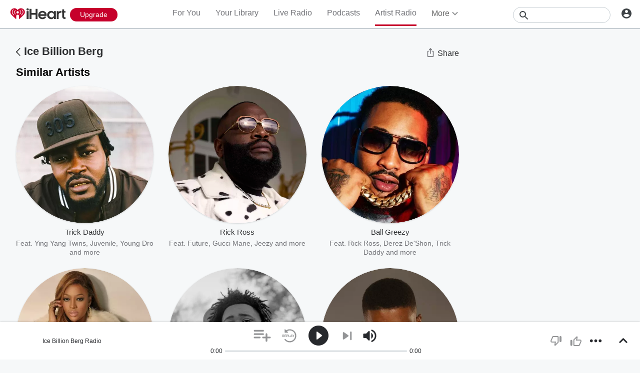

--- FILE ---
content_type: text/html; charset=utf-8
request_url: https://www.iheart.com/artist/ice-billion-berg-925648/similar/
body_size: 46812
content:

    <!doctype html>
    <html lang="en" xmlns:fb="http://ogp.me/ns/fb#"><head><title data-react-helmet="true">Stream Music from Artists Like Ice Billion Berg | iHeart</title><meta data-react-helmet="true" content="on" http-equiv="x-dns-prefetch-control"/><meta data-react-helmet="true" charSet="utf-8"/><meta data-react-helmet="true" content="width=device-width, initial-scale=1, maximum-scale=5.0, user-scalable=yes" name="viewport"/><meta data-react-helmet="true" content="yes" name="mobile-web-app-capable"/><meta data-react-helmet="true" content="#C6002B" name="theme-color"/><meta data-react-helmet="true" content="Naked Hustle, Nobody Else, Stick Drill Freestyle" name="description"/><meta data-react-helmet="true" content="121897277851831" property="fb:app_id"/><meta data-react-helmet="true" content="55354819171" property="fb:pages"/><meta data-react-helmet="true" content="music.radio_station" property="og:type"/><meta data-react-helmet="true" content="https://iscale.iheart.com/catalog/artist/925648" name="thumbnail"/><meta data-react-helmet="true" content="https://iscale.iheart.com/catalog/artist/925648" name="twitter:image"/><meta data-react-helmet="true" content="https://iscale.iheart.com/catalog/artist/925648" property="og:image"/><meta data-react-helmet="true" content="Naked Hustle, Nobody Else, Stick Drill Freestyle" itemProp="description"/><meta data-react-helmet="true" content="Naked Hustle, Nobody Else, Stick Drill Freestyle" property="og:description"/><meta data-react-helmet="true" content="Naked Hustle, Nobody Else, Stick Drill Freestyle" name="twitter:description"/><meta data-react-helmet="true" content="iHeart" property="og:site_name"/><meta data-react-helmet="true" content="iHeart" name="twitter:app:name:iphone"/><meta data-react-helmet="true" content="iHeart" name="twitter:app:name:ipad"/><meta data-react-helmet="true" content="iHeart" name="twitter:app:name:googleplay"/><meta data-react-helmet="true" content="iHeart" name="al:android:app_name"/><meta data-react-helmet="true" content="iHeart" name="al:ios:app_name"/><meta data-react-helmet="true" content="@iHeartRadio" name="twitter:creator"/><meta data-react-helmet="true" content="@iHeartRadio" name="twitter:site"/><meta data-react-helmet="true" content="summary" name="twitter:card"/><meta data-react-helmet="true" content="iheart.com" name="twitter:domain"/><meta data-react-helmet="true" content="290638154" name="twitter:app:id:iphone"/><meta data-react-helmet="true" content="290638154" name="twitter:app:id:ipad"/><meta data-react-helmet="true" content="290638154" name="al:ios:app_store_id"/><meta data-react-helmet="true" content="com.clearchannel.iheartradio.controller" name="twitter:app:id:googleplay"/><meta data-react-helmet="true" content="com.clearchannel.iheartradio.controller" name="al:android:package"/><meta data-react-helmet="true" content="Stream Music from Artists Like Ice Billion Berg | iHeart" itemProp="name"/><meta data-react-helmet="true" content="Stream Music from Artists Like Ice Billion Berg | iHeart" property="og:title"/><meta data-react-helmet="true" content="Stream Music from Artists Like Ice Billion Berg | iHeart" name="twitter:title"/><meta data-react-helmet="true" content="ihr://play/custom/artist/925648" name="twitter:app:url:iphone"/><meta data-react-helmet="true" content="ihr://play/custom/artist/925648" name="twitter:app:url:ipad"/><meta data-react-helmet="true" content="ihr://play/custom/artist/925648" name="twitter:app:url:googleplay"/><meta data-react-helmet="true" content="ihr://play/custom/artist/925648" property="al:android:url"/><meta data-react-helmet="true" content="ihr://play/custom/artist/925648" property="al:ios:url"/><meta data-react-helmet="true" content="Ice Billion Berg, Music, Albums, Songs, Station, Lyrics, Download, Now Playing, iHeart, iHeart, Radio" name="keywords"/><meta data-react-helmet="true" content="audio" property="twitter:card"/><meta data-react-helmet="true" content="https://www.iheart.com/artist/ice-billion-berg-925648/similar/" name="twitter:url"/><meta data-react-helmet="true" content="https://www.iheart.com/artist/ice-billion-berg-925648/similar/" name="twitter:player"/><meta data-react-helmet="true" content="450" name="twitter:player:width"/><meta data-react-helmet="true" content="300" name="twitter:player:height"/><meta data-react-helmet="true" content="text/html" property="og:video:type"/><meta data-react-helmet="true" content="audio/vnd.facebook.bridge" property="og:audio:type"/><meta data-react-helmet="true" content="https://www.iheart.com/artist/ice-billion-berg-925648/similar/" property="og:url"/><meta data-react-helmet="true" content="https://www.iheart.com/artist/ice-billion-berg-925648/similar/" property="og:audio"/><meta data-react-helmet="true" content="https://www.iheart.com/artist/ice-billion-berg-925648/similar/?embed=true" property="og:video:url"/><meta data-react-helmet="true" content="https://www.iheart.com/artist/ice-billion-berg-925648/similar/?embed=true" property="og:video:secure_url"/><meta data-react-helmet="true" content="450" property="og:video:width"/><meta data-react-helmet="true" content="300" property="og:video:height"/><link data-react-helmet="true" href="https://www.iheart.com/static/assets/favicon.ico" rel="shortcut icon" type="image/ico"/><link data-react-helmet="true" href="https://www.iheart.com/static/assets/apple-touch-icon.png" rel="apple-touch-icon"/><link data-react-helmet="true" href="https://www.iheart.com/static/assets/apple-touch-icon.png" rel="shortcut icon"/><link data-react-helmet="true" href="/v13.0.0/cdc36af/bundles/manifest.json" rel="manifest"/><link data-react-helmet="true" href="https://us.api.iheart.com" rel="dns-prefetch"/><link data-react-helmet="true" href="https://i.iheart.com" rel="dns-prefetch"/><link data-react-helmet="true" href="https://leads.radioedit.iheart.com" rel="dns-prefetch"/><link data-react-helmet="true" href="https://content.radioedit.iheart.com" rel="dns-prefetch"/><link data-react-helmet="true" href="https://flagshipapi.radioedit.iheart.com/graphql" rel="dns-prefetch"/><link data-react-helmet="true" href="https://web-static.pages.iheart.com" rel="dns-prefetch"/><link data-react-helmet="true" href="https://www.iheart.com/v13.0.0/cdc36af/bundles/opensearch.xml" rel="search" title="iHeart" type="application/opensearchdescription+xml"/><link data-react-helmet="true" href="https://plus.google.com/+iHeartRadio" rel="author"/><link data-react-helmet="true" href="https://plus.google.com/+iHeartRadio" rel="publisher"/><link data-react-helmet="true" href="https://www.iheart.com/artist/ice-billion-berg-925648/similar/" rel="canonical"/><link data-react-helmet="true" href="https://iscale.iheart.com/catalog/artist/925648" rel="image_src"/><link data-react-helmet="true" href="https://www.iheart.com/oembed?url=https%3A%2F%2Fwww.iheart.com%2Fartist%2Fice-billion-berg-925648%2Fsimilar%2F&amp;format=json" rel="alternate" title="Stream Music from Artists Like Ice Billion Berg" type="application/json+oembed"/><link data-react-helmet="true" href="https://www.iheart.com/oembed?url=https%3A%2F%2Fwww.iheart.com%2Fartist%2Fice-billion-berg-925648%2Fsimilar%2F&amp;format=xml" rel="alternate" title="Stream Music from Artists Like Ice Billion Berg" type="text/xml+oembed"/><link data-chunk="entry" rel="preload" as="script" href="/v13.0.0/cdc36af/bundles/runtime.www.js"/><link data-chunk="entry" rel="preload" as="script" href="/v13.0.0/cdc36af/bundles/6342.www.js"/><link data-chunk="entry" rel="preload" as="script" href="/v13.0.0/cdc36af/bundles/4727.www.js"/><link data-chunk="entry" rel="preload" as="script" href="/v13.0.0/cdc36af/bundles/467.www.js"/><link data-chunk="entry" rel="preload" as="script" href="/v13.0.0/cdc36af/bundles/4052.www.js"/><link data-chunk="entry" rel="preload" as="script" href="/v13.0.0/cdc36af/bundles/entry.www.js"/><link data-chunk="SideNav" rel="preload" as="script" href="/v13.0.0/cdc36af/bundles/4674.www.js"/><link data-chunk="SideNav" rel="preload" as="script" href="/v13.0.0/cdc36af/bundles/6638.www.js"/><link data-chunk="Header" rel="preload" as="script" href="/v13.0.0/cdc36af/bundles/9351.www.js"/><link data-chunk="PodcastProfile" rel="preload" as="script" href="/v13.0.0/cdc36af/bundles/977.www.js"/><link data-chunk="PodcastProfile" rel="preload" as="script" href="/v13.0.0/cdc36af/bundles/6646.www.js"/><link data-chunk="PodcastProfile" rel="preload" as="script" href="/v13.0.0/cdc36af/bundles/9482.www.js"/><link data-chunk="PodcastProfile" rel="preload" as="script" href="/v13.0.0/cdc36af/bundles/177.www.js"/><link data-chunk="PodcastProfile" rel="preload" as="script" href="/v13.0.0/cdc36af/bundles/5750.www.js"/><link data-chunk="PodcastProfile" rel="preload" as="script" href="/v13.0.0/cdc36af/bundles/412.www.js"/><link data-chunk="PodcastEpisodesHead" rel="preload" as="script" href="/v13.0.0/cdc36af/bundles/4984.www.js"/><link data-chunk="PodcastEpisodeCards" rel="preload" as="script" href="/v13.0.0/cdc36af/bundles/1076.www.js"/><link data-chunk="PodcastCard" rel="preload" as="script" href="/v13.0.0/cdc36af/bundles/293.www.js"/><link data-chunk="PodcastSideRail" rel="preload" as="script" href="/v13.0.0/cdc36af/bundles/440.www.js"/><link data-chunk="HostsAndCreators" rel="preload" as="script" href="/v13.0.0/cdc36af/bundles/4277.www.js"/><link data-chunk="Song" rel="preload" as="script" href="/v13.0.0/cdc36af/bundles/3699.www.js"/><link data-chunk="Song" rel="preload" as="script" href="/v13.0.0/cdc36af/bundles/2472.www.js"/><link data-chunk="Song" rel="preload" as="script" href="/v13.0.0/cdc36af/bundles/643.www.js"/><link data-chunk="FullFooter" rel="preload" as="script" href="/v13.0.0/cdc36af/bundles/4909.www.js"/><link data-chunk="PodcastDirectory" rel="preload" as="script" href="/v13.0.0/cdc36af/bundles/6675.www.js"/><link data-chunk="PodcastDirectory" rel="preload" as="script" href="/v13.0.0/cdc36af/bundles/9663.www.js"/><link data-chunk="PodcastDirectory" rel="preload" as="script" href="/v13.0.0/cdc36af/bundles/9296.www.js"/><link data-chunk="PodcastEpisodeHead" rel="preload" as="script" href="/v13.0.0/cdc36af/bundles/2957.www.js"/><link data-chunk="PodcastEpisodeCard" rel="preload" as="script" href="/v13.0.0/cdc36af/bundles/7005.www.js"/><link data-chunk="PopularPodcasts" rel="preload" as="script" href="/v13.0.0/cdc36af/bundles/8514.www.js"/><link data-chunk="Albums" rel="preload" as="script" href="/v13.0.0/cdc36af/bundles/9670.www.js"/><link data-chunk="Albums" rel="preload" as="script" href="/v13.0.0/cdc36af/bundles/9150.www.js"/><link data-chunk="Albums" rel="preload" as="script" href="/v13.0.0/cdc36af/bundles/5793.www.js"/><link data-chunk="Social" rel="preload" as="script" href="/v13.0.0/cdc36af/bundles/9218.www.js"/><link data-chunk="Social" rel="preload" as="script" href="/v13.0.0/cdc36af/bundles/4561.www.js"/><link data-chunk="Social" rel="preload" as="script" href="/v13.0.0/cdc36af/bundles/6458.www.js"/><link data-chunk="Album" rel="preload" as="script" href="/v13.0.0/cdc36af/bundles/8288.www.js"/><link data-chunk="Album" rel="preload" as="script" href="/v13.0.0/cdc36af/bundles/4930.www.js"/><link data-chunk="Album" rel="preload" as="script" href="/v13.0.0/cdc36af/bundles/8898.www.js"/><link data-chunk="Album" rel="preload" as="script" href="/v13.0.0/cdc36af/bundles/9387.www.js"/><link data-chunk="Album" rel="preload" as="script" href="/v13.0.0/cdc36af/bundles/3917.www.js"/><link data-chunk="Similar" rel="preload" as="script" href="/v13.0.0/cdc36af/bundles/3781.www.js"/><link data-chunk="Similar" rel="preload" as="script" href="/v13.0.0/cdc36af/bundles/6328.www.js"/><link data-chunk="LiveProfile" rel="preload" as="script" href="/v13.0.0/cdc36af/bundles/6050.www.js"/><link data-chunk="ArtistProfile" rel="preload" as="script" href="/v13.0.0/cdc36af/bundles/265.www.js"/><link data-chunk="ArtistProfile" rel="preload" as="script" href="/v13.0.0/cdc36af/bundles/743.www.js"/><link data-chunk="PlaylistProfile" rel="preload" as="script" href="/v13.0.0/cdc36af/bundles/853.www.js"/><link data-chunk="PlaylistProfile" rel="preload" as="script" href="/v13.0.0/cdc36af/bundles/9305.www.js"/><link data-chunk="PlaylistProfile" rel="preload" as="script" href="/v13.0.0/cdc36af/bundles/9968.www.js"/><link data-chunk="ContentArticle" rel="preload" as="script" href="/v13.0.0/cdc36af/bundles/9790.www.js"/><link data-chunk="ContentArticle" rel="preload" as="script" href="/v13.0.0/cdc36af/bundles/9547.www.js"/><link data-chunk="ArtistSongs" rel="preload" as="script" href="/v13.0.0/cdc36af/bundles/94.www.js"/><link data-chunk="PlaylistDirectory" rel="preload" as="script" href="/v13.0.0/cdc36af/bundles/2833.www.js"/><link data-chunk="PlaylistDirectory" rel="preload" as="script" href="/v13.0.0/cdc36af/bundles/8565.www.js"/><link data-chunk="LiveDirectory" rel="preload" as="script" href="/v13.0.0/cdc36af/bundles/2164.www.js"/><link data-chunk="PodcastCategory" rel="preload" as="script" href="/v13.0.0/cdc36af/bundles/4951.www.js"/><link data-chunk="Welcome" rel="preload" as="script" href="/v13.0.0/cdc36af/bundles/9390.www.js"/><link data-chunk="NewInAppSection" rel="preload" as="script" href="/v13.0.0/cdc36af/bundles/9169.www.js"/><link data-chunk="EventsSection" rel="preload" as="script" href="/v13.0.0/cdc36af/bundles/7931.www.js"/><link data-chunk="YourLibrary" rel="preload" as="script" href="/v13.0.0/cdc36af/bundles/2907.www.js"/><link data-chunk="YourLibrary" rel="preload" as="script" href="/v13.0.0/cdc36af/bundles/45.www.js"/><link data-chunk="News" rel="preload" as="script" href="/v13.0.0/cdc36af/bundles/732.www.js"/><link data-chunk="Favorites" rel="preload" as="script" href="/v13.0.0/cdc36af/bundles/3331.www.js"/><link data-chunk="Favorites" rel="preload" as="script" href="/v13.0.0/cdc36af/bundles/222.www.js"/><link data-chunk="NewsDirectory" rel="preload" as="script" href="/v13.0.0/cdc36af/bundles/9831.www.js"/><link data-chunk="NewsDirectory" rel="preload" as="script" href="/v13.0.0/cdc36af/bundles/2439.www.js"/><link data-chunk="Promo" rel="preload" as="script" href="/v13.0.0/cdc36af/bundles/9903.www.js"/><script data-react-helmet="true" type="text/javascript">
      // https://stackoverflow.com/questions/49986720/how-to-detect-internet-explorer-11-and-below-versions

      if (!!window.navigator.userAgent.match(/MSIE|Trident/)) {
        window.location.replace('https://help.iheart.com/hc/en-us/articles/229182368-Troubleshooting-browser-issues-with-iHeartRadio');
      }
    </script><script data-react-helmet="true" type="application/ld+json">{"@context":"https://schema.org","@type":"WebSite","potentialAction":[{"@type":"SearchAction","query-input":"required name=search_term_string","target":"https://www.iheart.com/search?q={search_term_string}"}],"url":"https://www.iheart.com/"}</script><script data-react-helmet="true" type="application/ld+json">{"@context":"https://schema.googleapis.com/","@id":"www.iheart.com/artist/925648/playlist","@type":"MusicPlaylist","about":{"@id":"www.iheart.com/artist/925648/group","@type":"MusicGroup","description":"Naked Hustle, Nobody Else, Stick Drill Freestyle","name":"Ice Billion Berg","url":"https://www.iheart.com/artist/ice-billion-berg-925648/similar/"},"description":"Naked Hustle, Nobody Else, Stick Drill Freestyle","keywords":"Ice Billion Berg, Music, Albums, Songs, Station, Lyrics, Download, Now Playing, iHeart, iHeart, Radio","name":"Ice Billion Berg","potentialAction":{"@type":"ListenAction","expectsAcceptanceOf":{"@type":"Offer","category":"free","eligibleRegion":[{"@type":"Country","name":"US,AU,NZ"}]},"target":[{"@type":"EntryPoint","actionPlatform":["https://schema.org/DesktopWebPlatform","https://schema.org/IOSPlatform","https://schema.org/AndroidPlatform"],"urlTemplate":"https://www.iheart.com/artist/ice-billion-berg-925648/similar/?autoplay=true"},{"@type":"EntryPoint","actionPlatform":["https://schema.googleapis.com/GoogleAudioCast","https://schema.googleapis.com/GoogleVideoCast"],"urlTemplate":"ihr://play/custom/artist/925648"},"android-app://com.clearchannel.iheartradio.controller/ihr/listen/custom_radio/artist/925648"]},"url":"https://www.iheart.com/artist/ice-billion-berg-925648/similar/"}</script><script data-name="initial-global-variables" type="text/javascript">
             BOOT={"env":"prod","version":"13.0.0","EnableCustomAds":true,"adswizzCompanionZones":45287,"adswizzSubdomain":"clearchannel","adswizzZoneId":45286,"api":{"client":"https://us.api.iheart.com","server":"https://us.api.iheart.com"},"apiUrl":"https://us.api.iheart.com","countryCode":"US","defaultLiveCityId":159,"defaultLiveCityName":"New York","defaultLiveMarketId":159,"defaultLiveMarketName":"NEWYORK-NY","defaultLiveStateAbbr":"NY","defaultLiveStateId":37,"defaultLiveStateName":"New York","featureFlags":{"TEMPnoRefreshOnLogin":false,"allAccessPreview":false,"customRadio":true,"darkModeAvailable":false,"extrasNav":true,"forYou":true,"forceABTest":{},"freeUserMyPlaylist":true,"freeUserPlaylistCreation":true,"gfkSensic":false,"graphQl":true,"headerBidding":true,"highlightsSDK":true,"homepageEventsSection":true,"homepageNewsSection":true,"internationalPlaylistRadio":false,"liveLegalLinks":true,"liveRadio":true,"liveRadioCountryNav":true,"longProfileId":true,"miniFooter":false,"newSearch":true,"onDemand":true,"personalizedPlaylistRecs":true,"pivotGeoEnabled":true,"playlistRadioAds":true,"podcastPreroll":true,"podcastRecs":true,"podcastTritonTokenEnabled":true,"podcasts":true,"recommendedPlaylistRecs":true,"refreshAdOnFocus":true,"resetPasswordIncludeLogin":true,"showPodcastTranscriptions":true,"showWelcome":true,"socialShare":false,"stationSpecificRegGate":true,"suppressAds":false,"useAmpTranscription":false,"widgetArtistRadio":true,"widgetFavorites":true,"widgetLive":true,"widgetPlaylist":true,"widgetPodcastEpisode":true,"widgetPodcastProfile":true},"hostName":"webapp.US","markPlayedThreshold":30,"phoneNumbers":{"callingCode":"1","format":"(ddd) ddd - dddd"},"piiRegulation":{"dashboardLink":"https://privacy.iheart.com","enabled":true},"radioEdit":{"contentApi":"https://content.radioedit.iheart.com","graphQlApi":"https://flagshipapi.radioedit.iheart.com/graphql","leadsApi":"https://leads.radioedit.iheart.com","webGraphQlApi":"https://webapi.radioedit.iheart.com/graphql"},"regGateStationIds":[6693],"registrationOptions":{"genderAllowUnselected":false,"genders":["gender.male","gender.female","gender.unspecified"],"oauths":["facebook","google"],"showLoginInNav":true,"zipKeyboard":"numeric","zipRegex":"^\\d{5}$"},"sdks":{"adobeAnalytics":{"account":"cccorporate01,cccorporate,ccnetwork","dtmUrl":"//assets.adobedtm.com/dba7b4ad2c8b/91f40365a420/launch-530fb1e26ecf.min.js","enabled":true,"secureTrackingServer":"smy.iheart.com","threshold":100,"trackingServer":"my.iheart.com","visitorNamespace":"clearchannel"},"amazon":{"pubId":"3901","script":"//c.amazon-adsystem.com/aax2/apstag.js"},"appBoy":{"appKey":"73f8cae6-7de9-48ef-adc5-fcbd335f6d61","baseUrl":"sdk.iad-01.braze.com","enabled":true,"threshold":100},"comScore":{"customerId":"6036262","enabled":true,"pageview_candidate_url":"/api/comscore","publisherSecret":"0bef577ec3f4eebf3d5eaa3945b5f838","threshold":100},"facebook":{"appId":"121897277851831","pages":"55354819171","pixelEnabled":true,"pixelId":"1126589700832689","threshold":100},"gfkSensicSdk":{"enabled":false},"googleAnalytics":{"account":"UA-32316039-1","domain":"iheart.com","enabled":true,"threshold":100},"googleCast":{"appKey":"7F8E0EF3","enabled":true,"threshold":100},"googlePlus":{"appKey":"884160514548-4917aophkpafpbgh8r1lndhc3f128ouf.apps.googleusercontent.com","enabled":true,"threshold":100,"token":"BzajEH6qKu44CgUUszHza2Yc"},"highlights":{"desktop":{"apiKey":"188e43c588c69904abefc500378b803e31d90f40495e53dd","height":400,"placementId":"6901f8ee07e9633fd8ebafcc","styleId":"6901f8ee07e9633fd8ebafcd"},"mobile":{"apiKey":"188e43c588c69904abefc500378b803e31d90f40495e53dd","placementId":"6901f81807e9633fd8ebae76","styleId":"6901f81807e9633fd8ebae77"}},"ias":{"anID":931667,"enabled":true,"library":"https://static.adsafeprotected.com/vans-adapter-google-ima.js"},"lotame":{"clientId":4086,"enabled":false,"legacyLotame":false,"publisherId":4085,"threshold":100,"tp":"CLCH"},"outbrain":{"enabled":true,"pixelId":"004d2133385513d6a3dbfd9993b43474ab"},"recaptcha":{"enabled":true,"key":"6Lc2RwMTAAAAAKQNHEwIs39F0sgRJuvBbUWJJv82","threshold":100},"recurly":{"appKey":"ewr1-9LMtPZ6U0H45p9yXY46mLR"},"rubicon":{"script":"//micro.rubiconproject.com/prebid/dynamic/16442.js"},"triton":{"desktop":{"custom":"20730","talk":"23050"},"enabled":true,"mobile":{"custom":"28614","talk":"28615"},"sid":"151","threshold":100}},"socials":{"facebook":{"enabled":true,"name":"iheartradio"},"instagram":{"enabled":true,"name":"iHeartRadio"},"tumblr":{"enabled":true,"name":"iheartradio"},"twitter":{"enabled":true,"name":"iHeartRadio"},"youtube":{"enabled":true,"name":"iHeartRadio"}},"stationSoftgate":{"artist":true,"favorites":true,"live":true,"playlistradio":true,"podcast":true,"track":true},"supportedCountries":["US","CA","AU","NZ","MX","WW"],"terminalId":159,"territoryCode":"US","urls":{"about":"/about/","adChoices":"https://www.iheart.com/adchoices/","advertise":"https://www.iheartmedia.com/advertise","apps":"https://iheart.onelink.me/Ff5B/GetTheApp","appsAuto":"https://www.iheart.com/apps/#auto","appsHome":"https://www.iheart.com/apps/#home","appsMobile":"https://iheart.onelink.me/Ff5B/GetTheApp","appsWear":"https://www.iheart.com/apps/#wear","blog":"https://blog.iheart.com/","brand":"https://brand.iheart.com/","content":"https://www.iheart.com/content/","contestrules":"/content/general-contesting-guidelines/","contests":"https://news.iheart.com/contests/","customradio":"/artist/","events":"https://www.iheart.com/content/iheartradio-events/","features":"https://www.iheart.com/content/iheartradio-features/","forYou":"/for-you/","getTheAppLink":"https://iheart.onelink.me/Ff5B/GetTheApp","help":"/help/","helpResettingPassword":"https://www.iheartradio.com/help-resetting-password","helpSkipLimit":"https://www.iheartradio.com/help-skip-limit","helpSocialSignIn":"https://www.iheartradio.com/help-social-sign-in","helpVerifyingEmail":null,"heroTheme":"https://leads.radioedit.iheart.com/api/cards?country=US&collection=collections/web-homescreen","holidayHat":"https://leads.radioedit.iheart.com/api/cards?country=US&collection=collections/holiday-hat&facets=devices/web","home":"/","iglooUrl":"https://us-events.api.iheart.com","jobs":"https://www.iheartmedia.com/careers/","liveradio":"/live/","mymusic":"/my/music/","mystations":"/my/stations/","news":"https://www.iheart.com/news/","ondemand":"https://ondemand.pages.iheart.com/","photos":"https://news.iheart.com/photo/","playlistDirectoryMain":"https://leads.radioedit.iheart.com/api/cards?","playlists":"/playlist/","podcasts":"/podcast/","privacy":"/privacy/","radioEditMediaServer":"https://i.iheart.com","subscriptionoptions":"/offers/","terms":"/terms/","tlnkApps":"https://iheartradio.tlnk.io/serve?action=click&campaign_id_android=390639&campaign_id_ios=390625&campaign_id_web=430712&destination_id_android=305483&destination_id_ios=305471&my_campaign=GetTheApp&publisher_id=351677&site_id_android=112521&site_id_ios=112517&site_id_web=136022&url_web=https://www.iheart.com/apps","upgrade":"/upgrade/","yourLibrary":"/your-library/"},"validation":{"password":[{"invalid":"Your password must be between 8-32 characters","value":"^[\\w\\W]{8,32}$"},{"invalid":"Your password must contain an upper case and lower case letter","value":"^(?=.*[a-z])(?=.*[A-Z]).*$"},{"invalid":"Your password must contain at least one digit","value":"[0-9]+"}]},"web_ad_env":"prod","web_site_url":"https://www.iheart.com"};
             window.analyticsData={"config":{"dtmUrl":"//assets.adobedtm.com/dba7b4ad2c8b/91f40365a420/launch-530fb1e26ecf.min.js","iglooUrl":"https://us-events.api.iheart.com"},"global":{"device":{"appVersion":"13.0.0","env":"prod","host":"webapp.US","language":"en"},"user":{"isTrialEligible":false,"registration":{"country":"US"},"subscriptionTier":"NONE"}}};

            </script><script data-name="service-worker" type="text/javascript">
    if ('serviceWorker' in navigator) {
      window.addEventListener('load', function() {
        navigator.serviceWorker.register('/serviceWorker.js').then(
          function(registration) {
            console.log('ServiceWorker registration successful with scope: ', registration.scope);
          },
          function(err) {
            console.log('ServiceWorker registration failed: ', err);
          }
        );
      });
    }
  </script><script data-name="initial-state" id="initialState" type="application/json">{"ads":{"adInterval":600000,"adswizz":{"companionZones":45287,"subdomain":"clearchannel","zoneId":45286},"amazon":{"pubId":"3901","script":"//c.amazon-adsystem.com/aax2/apstag.js"},"customAds":{"companion":null,"enableCustomAds":true,"partnerIds":"https://yield-op-idsync.live.streamtheworld.com/partnerIds","playing":false,"tritonPartnerIds":{},"type":"Triton","url":"https://crdl.tritondigital.com/api/ads/delivery","tritonScript":"https://playerservices.live.streamtheworld.com/api/idsync.js?stationId=339593"},"env":"prod","googleTag":{"dfpInstanceId":"6663"},"indexExchange":{"scripts":{"en":"//js-sec.indexww.com/ht/p/184908-241185131738393.js"}},"lotame":{"clientId":4086,"enabled":false,"networkId":4085,"thirdPartyId":"CLCH","threshold":100,"legacyLotame":false},"rubicon":{"script":"//micro.rubiconproject.com/prebid/dynamic/16442.js"},"stationTargetingInfo":{},"suppressAds":true,"triton":{"desktop":{"custom":"20730","talk":"23050"},"enabled":true,"mobile":{"custom":"28614","talk":"28615"},"sid":"151","threshold":100},"TFCD":null,"ias":{"enabled":true,"library":"https://static.adsafeprotected.com/vans-adapter-google-ima.js","anID":931667}},"albums":{"albums":{}},"analytics":{"adobe":{"account":"cccorporate01,cccorporate,ccnetwork","dtmUrl":"//assets.adobedtm.com/dba7b4ad2c8b/91f40365a420/launch-530fb1e26ecf.min.js","enabled":true,"secureTrackingServer":"smy.iheart.com","threshold":100,"trackingServer":"my.iheart.com","visitorNamespace":"clearchannel"},"comScore":{"customerId":"6036262","enabled":true,"publisherSecret":"0bef577ec3f4eebf3d5eaa3945b5f838","pageview_candidate_url":"/api/comscore","threshold":100},"googleAnalytics":{"account":"UA-32316039-1","domain":"iheart.com","enabled":true,"threshold":100},"permutive":{}},"artists":{"artists":{"925648":{"artistName":"Ice Billion Berg","artistId":925648,"info":null,"link":"http://image.iheart.com/ihr-ingestion-pipeline-production-empire/deliveries/197342495455_20240201163318/resources/f97e12161bcfbb9df862e24ffdf6688c.jpg","artistBio":"","variety":null,"score":0,"rank":null,"trackBundles":null,"tracks":[{"name":"Naked Hustle","trackId":179518079,"title":"Naked Hustle","version":"Remix","image":"https://i.iheart.com/v3/url/aHR0cDovL2ltYWdlLmloZWFydC5jb20vaWhyLWluZ2VzdGlvbi1waXBlbGluZS1wcm9kdWN0aW9uLWVtcGlyZS9kZWxpdmVyaWVzLzE5NDY5MDkyMTcxMV8yMDIyMDgxMjE4NTMwMC9yZXNvdXJjZXMvMTk0NjkwOTIxNzExLmpwZw==","playbackRights":{"onDemand":true},"explicitLyrics":true},{"name":"Nobody Else","trackId":70051569,"title":"Nobody Else","image":"https://i.iheart.com/v3/url/aHR0cDovL2ltYWdlLmloZWFydC5jb20vaWhyLWluZ2VzdGlvbi1waXBlbGluZS1wcm9kdWN0aW9uLWVtcGlyZS9kZWxpdmVyaWVzLzg4ODkxNTg1MjUwN18yMDE5MDUyNDE4MjcxOS9yZXNvdXJjZXMvODg4OTE1ODUyNTA3LmpwZw==","playbackRights":{"onDemand":true},"explicitLyrics":true},{"name":"Stick Drill Freestyle","trackId":327087539,"title":"Stick Drill Freestyle","image":"https://i.iheart.com/v3/url/aHR0cDovL2ltYWdlLmloZWFydC5jb20vaWhyLWluZ2VzdGlvbi1waXBlbGluZS1wcm9kdWN0aW9uLXN5bXBob25pYy8yMDI1MDUwNTE3MjkzNDcxOC8xOTkyNTc1MjUzMDIvcmVzb3VyY2VzLzYzYzdmNzQ0YmI3ZjUwZTZhMzJlMGM1NDVhY2ZkNGVjLmpwZw==","playbackRights":{"onDemand":true},"explicitLyrics":false},{"name":"Live In The Lights","trackId":327087538,"title":"Live In The Lights","image":"https://i.iheart.com/v3/url/aHR0cDovL2ltYWdlLmloZWFydC5jb20vaWhyLWluZ2VzdGlvbi1waXBlbGluZS1wcm9kdWN0aW9uLXN5bXBob25pYy8yMDI1MDUwNTE3MjkzNDcxOC8xOTkyNTc1MjUzMDIvcmVzb3VyY2VzLzYzYzdmNzQ0YmI3ZjUwZTZhMzJlMGM1NDVhY2ZkNGVjLmpwZw==","playbackRights":{"onDemand":true},"explicitLyrics":false},{"name":"Just Venting","trackId":327087536,"title":"Just Venting","image":"https://i.iheart.com/v3/url/aHR0cDovL2ltYWdlLmloZWFydC5jb20vaWhyLWluZ2VzdGlvbi1waXBlbGluZS1wcm9kdWN0aW9uLXN5bXBob25pYy8yMDI1MDUwNTE3MjkzNDcxOC8xOTkyNTc1MjUzMDIvcmVzb3VyY2VzLzYzYzdmNzQ0YmI3ZjUwZTZhMzJlMGM1NDVhY2ZkNGVjLmpwZw==","playbackRights":{"onDemand":true},"explicitLyrics":true},{"name":"Closer To My Dreams Freestyle","trackId":179518081,"title":"Closer To My Dreams Freestyle","image":"https://i.iheart.com/v3/url/aHR0cDovL2ltYWdlLmloZWFydC5jb20vaWhyLWluZ2VzdGlvbi1waXBlbGluZS1wcm9kdWN0aW9uLWVtcGlyZS9kZWxpdmVyaWVzLzE5NDY5MDkyMTcxMV8yMDIyMDgxMjE4NTMwMC9yZXNvdXJjZXMvMTk0NjkwOTIxNzExLmpwZw==","playbackRights":{"onDemand":true},"explicitLyrics":true},{"name":"Leave Dat Nigga","trackId":327087540,"title":"Leave Dat Nigga","image":"https://i.iheart.com/v3/url/aHR0cDovL2ltYWdlLmloZWFydC5jb20vaWhyLWluZ2VzdGlvbi1waXBlbGluZS1wcm9kdWN0aW9uLXN5bXBob25pYy8yMDI1MDUwNTE3MjkzNDcxOC8xOTkyNTc1MjUzMDIvcmVzb3VyY2VzLzYzYzdmNzQ0YmI3ZjUwZTZhMzJlMGM1NDVhY2ZkNGVjLmpwZw==","playbackRights":{"onDemand":true},"explicitLyrics":false},{"name":"Throw Up The Stick","trackId":179518078,"title":"Throw Up The Stick","image":"https://i.iheart.com/v3/url/aHR0cDovL2ltYWdlLmloZWFydC5jb20vaWhyLWluZ2VzdGlvbi1waXBlbGluZS1wcm9kdWN0aW9uLWVtcGlyZS9kZWxpdmVyaWVzLzE5NDY5MDkyMTcxMV8yMDIyMDgxMjE4NTMwMC9yZXNvdXJjZXMvMTk0NjkwOTIxNzExLmpwZw==","playbackRights":{"onDemand":true},"explicitLyrics":true},{"name":"On My Way Freestyle, Pt. 1","trackId":70051568,"title":"On My Way Freestyle, Pt. 1","image":"https://i.iheart.com/v3/url/aHR0cDovL2ltYWdlLmloZWFydC5jb20vaWhyLWluZ2VzdGlvbi1waXBlbGluZS1wcm9kdWN0aW9uLWVtcGlyZS9kZWxpdmVyaWVzLzg4ODkxNTg1MjUwN18yMDE5MDUyNDE4MjcxOS9yZXNvdXJjZXMvODg4OTE1ODUyNTA3LmpwZw==","playbackRights":{"onDemand":true},"explicitLyrics":true},{"name":"Failure","trackId":327087537,"title":"Failure","image":"https://i.iheart.com/v3/url/aHR0cDovL2ltYWdlLmloZWFydC5jb20vaWhyLWluZ2VzdGlvbi1waXBlbGluZS1wcm9kdWN0aW9uLXN5bXBob25pYy8yMDI1MDUwNTE3MjkzNDcxOC8xOTkyNTc1MjUzMDIvcmVzb3VyY2VzLzYzYzdmNzQ0YmI3ZjUwZTZhMzJlMGM1NDVhY2ZkNGVjLmpwZw==","playbackRights":{"onDemand":true},"explicitLyrics":true}],"roviImages":null,"totalTracks":null,"totalBundles":null,"formats":null,"format":"Rap","seedId":925648,"seedType":"artist","thumbs":{},"albums":[{"image":"https://i.iheart.com/v3/url/[base64]","albumId":376875253,"title":"Throwback Billion 5","releaseDate":1769731200000,"totalSongs":10,"explicitLyrics":true},{"image":"https://i.iheart.com/v3/url/aHR0cDovL2ltYWdlLmloZWFydC5jb20vaWhyLWluZ2VzdGlvbi1waXBlbGluZS1wcm9kdWN0aW9uLXN5bXBob25pYy8yMDI1MDUwNTE3MjkzNDcxOC8xOTkyNTc1MjUzMDIvcmVzb3VyY2VzLzYzYzdmNzQ0YmI3ZjUwZTZhMzJlMGM1NDVhY2ZkNGVjLmpwZw==","albumId":327087535,"title":"Throwback Billion 4","releaseDate":1746403200000,"totalSongs":11,"explicitLyrics":true},{"image":"https://i.iheart.com/v3/url/[base64]","albumId":254412686,"title":"Throwback Billion 3","releaseDate":1706918400000,"totalSongs":9,"explicitLyrics":true},{"image":"https://i.iheart.com/v3/url/[base64]","albumId":251595583,"title":"Step On A Rat","releaseDate":1704931200000,"totalSongs":1,"explicitLyrics":true},{"image":"https://i.iheart.com/v3/url/aHR0cDovL2ltYWdlLmloZWFydC5jb20vaWhyLWluZ2VzdGlvbi1waXBlbGluZS1wcm9kdWN0aW9uLWVtcGlyZS9kZWxpdmVyaWVzLzE5NDY5MDkyMTcxMV8yMDIyMDgxMjE4NTMwMC9yZXNvdXJjZXMvMTk0NjkwOTIxNzExLmpwZw==","albumId":179518077,"title":"Throwback Billion 2","releaseDate":1660262400000,"totalSongs":12,"explicitLyrics":true},{"image":"https://i.iheart.com/v3/url/aHR0cDovL2ltYWdlLmloZWFydC5jb20vaWhyLWluZ2VzdGlvbi1waXBlbGluZS1wcm9kdWN0aW9uLXN5bXBob25pYy8yMDIyMDIwMjA5MzAzMDI5NS8xOTQ2OTA2NjEwMjAvcmVzb3VyY2VzLzE5NDY5MDY2MTAyMC5qcGc=","albumId":158415782,"title":"Billiel, The Birdo","releaseDate":1634860800000,"totalSongs":9,"explicitLyrics":true},{"image":"https://i.iheart.com/v3/url/aHR0cDovL2ltYWdlLmloZWFydC5jb20vaWhyLWluZ2VzdGlvbi1waXBlbGluZS1wcm9kdWN0aW9uLXN5bXBob25pYy8yMDIyMDIwMjA5MjMzMzA5MC8xOTQ2OTA2NTY1MzgvcmVzb3VyY2VzLzE5NDY5MDY1NjUzOC5qcGc=","albumId":158415311,"title":"Can't Stop Slidin","releaseDate":1634256000000,"totalSongs":1,"explicitLyrics":true},{"image":"https://i.iheart.com/v3/url/aHR0cDovL2ltYWdlLmloZWFydC5jb20vaWhyLWluZ2VzdGlvbi1waXBlbGluZS1wcm9kdWN0aW9uLXN5bXBob25pYy8yMDIyMDIwMjA5MjkyMTQzNS8xOTQ2OTA2NDk0NzkvcmVzb3VyY2VzLzE5NDY5MDY0OTQ3OS5qcGc=","albumId":158415712,"title":"Solar Flare, Pt. 1","releaseDate":1633651200000,"totalSongs":1,"explicitLyrics":true},{"image":"https://i.iheart.com/v3/url/aHR0cDovL2ltYWdlLmloZWFydC5jb20vaWhyLWluZ2VzdGlvbi1waXBlbGluZS1wcm9kdWN0aW9uLXN5bXBob25pYy8yMDIyMDIwMjA5MjkzNTE5NC8xOTQ2OTA2NDUzNDEvcmVzb3VyY2VzLzE5NDY5MDY0NTM0MS5qcGc=","albumId":158415728,"title":"Driftin Away","releaseDate":1633046400000,"totalSongs":1,"explicitLyrics":true},{"image":"https://i.iheart.com/v3/url/aHR0cDovL2ltYWdlLmloZWFydC5jb20vaWhyLWluZ2VzdGlvbi1waXBlbGluZS1wcm9kdWN0aW9uLXN5bXBob25pYy8yMDIyMDIwMjA5MjczMzE5MS8xOTQ2OTA2Mzg2MzMvcmVzb3VyY2VzLzE5NDY5MDYzODYzMy5qcGc=","albumId":158415640,"title":"Feelin Like Amen Ra","releaseDate":1632441600000,"totalSongs":1,"explicitLyrics":true},{"image":"https://i.iheart.com/v3/url/aHR0cDovL2ltYWdlLmloZWFydC5jb20vaWhyLWluZ2VzdGlvbi1waXBlbGluZS1wcm9kdWN0aW9uLXN5bXBob25pYy8yMDIyMDIwMjA5MTMxOTE1Mi8xOTQ2OTA2MzY2MDgvcmVzb3VyY2VzLzE5NDY5MDYzNjYwOC5qcGc=","albumId":158414458,"title":"Tryna Party","releaseDate":1632268800000,"totalSongs":2,"explicitLyrics":true},{"image":"https://i.iheart.com/v3/url/aHR0cDovL2ltYWdlLmloZWFydC5jb20vaWhyLWluZ2VzdGlvbi1waXBlbGluZS1wcm9kdWN0aW9uLXN5bXBob25pYy8yMDIyMDIwMjA5MTIzMzk0MS8xOTQ2OTA2MzEzNjgvcmVzb3VyY2VzLzE5NDY5MDYzMTM2OC5qcGc=","albumId":158414429,"title":"World Of Fire","releaseDate":1631836800000,"totalSongs":1,"explicitLyrics":true},{"image":"https://i.iheart.com/v3/url/aHR0cDovL2ltYWdlLmloZWFydC5jb20vaWhyLWluZ2VzdGlvbi1waXBlbGluZS1wcm9kdWN0aW9uLXN5bXBob25pYy8yMDIyMDIwMjA5MjgwMzgzMS8xOTQ2OTA2Mjc3MTIvcmVzb3VyY2VzLzE5NDY5MDYyNzcxMi5qcGc=","albumId":158415648,"title":"Capacity","releaseDate":1631232000000,"totalSongs":1,"explicitLyrics":true},{"image":"https://i.iheart.com/v3/url/aHR0cDovL2ltYWdlLmloZWFydC5jb20vaWhyLWluZ2VzdGlvbi1waXBlbGluZS1wcm9kdWN0aW9uLXN5bXBob25pYy8yMDIyMDIwMjA5MzAwNDM2OS8xOTQ2OTA2MTk5NzcvcmVzb3VyY2VzLzE5NDY5MDYxOTk3Ny5qcGc=","albumId":158415744,"title":"Indian In You Freestyle","releaseDate":1630627200000,"totalSongs":1,"explicitLyrics":true},{"image":"https://i.iheart.com/v3/url/aHR0cDovL2ltYWdlLmloZWFydC5jb20vaWhyLWluZ2VzdGlvbi1waXBlbGluZS1wcm9kdWN0aW9uLXN5bXBob25pYy8yMDIyMDIwMjA5Mjc1MDM0OC8xOTQ2OTA2MTAyODgvcmVzb3VyY2VzLzE5NDY5MDYxMDI4OC5qcGc=","albumId":158415644,"title":"Cold As Fuck (feat. Mook Boy)","releaseDate":1630022400000,"totalSongs":1,"explicitLyrics":true},{"image":"https://i.iheart.com/v3/url/aHR0cDovL2ltYWdlLmloZWFydC5jb20vaWhyLWluZ2VzdGlvbi1waXBlbGluZS1wcm9kdWN0aW9uLXN5bXBob25pYy8yMDIyMDIwMjA5MzAzMzQ4Ny8xOTQ2OTA2MDQ4OTgvcmVzb3VyY2VzLzE5NDY5MDYwNDg5OC5qcGc=","albumId":158415776,"title":"Golden Touch Freestyle","releaseDate":1629417600000,"totalSongs":1,"explicitLyrics":true},{"image":"https://i.iheart.com/v3/url/aHR0cDovL2ltYWdlLmloZWFydC5jb20vaWhyLWluZ2VzdGlvbi1waXBlbGluZS1wcm9kdWN0aW9uLXN5bXBob25pYy8yMDIyMDIwMjA5MDExODg2MS8xOTQ2OTA1OTczOTgvcmVzb3VyY2VzLzE5NDY5MDU5NzM5OC5qcGc=","albumId":158413162,"title":"A Hustler's Love","releaseDate":1628812800000,"totalSongs":1,"explicitLyrics":true},{"image":"https://i.iheart.com/v3/url/aHR0cDovL2ltYWdlLmloZWFydC5jb20vaWhyLWluZ2VzdGlvbi1waXBlbGluZS1wcm9kdWN0aW9uLXN5bXBob25pYy8yMDIyMDIwMjA5MDcwMzAwMi8xOTQ2OTA1OTEyMjgvcmVzb3VyY2VzLzE5NDY5MDU5MTIyOC5qcGc=","albumId":158413774,"title":"Big Body","releaseDate":1628208000000,"totalSongs":1,"explicitLyrics":true},{"image":"https://i.iheart.com/v3/url/aHR0cDovL2ltYWdlLmloZWFydC5jb20vaWhyLWluZ2VzdGlvbi1waXBlbGluZS1wcm9kdWN0aW9uLXN5bXBob25pYy8yMDIyMDIwMjA5MTMzMzgzMS8xOTQ2OTA1OTE3NzgvcmVzb3VyY2VzLzE5NDY5MDU5MTc3OC5qcGc=","albumId":158414478,"title":"Uptop Steppers","releaseDate":1628208000000,"totalSongs":1,"explicitLyrics":true},{"image":"https://i.iheart.com/v3/url/aHR0cDovL2ltYWdlLmloZWFydC5jb20vaWhyLWluZ2VzdGlvbi1waXBlbGluZS1wcm9kdWN0aW9uLXN5bXBob25pYy8yMDIyMDIwMjA5MTg1MDAyNS8xOTQ2OTA1ODM0MTQvcmVzb3VyY2VzLzE5NDY5MDU4MzQxNC5qcGc=","albumId":158414863,"title":"The Real (feat. Twelve'len)","releaseDate":1627603200000,"totalSongs":2,"explicitLyrics":true},{"image":"https://i.iheart.com/v3/url/aHR0cDovL2ltYWdlLmloZWFydC5jb20vaWhyLWluZ2VzdGlvbi1waXBlbGluZS1wcm9kdWN0aW9uLXN5bXBob25pYy8yMDIyMDIwMjA5MzEyMjYzNS8xOTQ2OTA0MTQzNDMvcmVzb3VyY2VzLzE5NDY5MDQxNDM0My5qcGc=","albumId":158415827,"title":"Power Over Popularity 2: The Second Coming","releaseDate":1608768000000,"totalSongs":8,"explicitLyrics":true},{"image":"https://i.iheart.com/v3/url/aHR0cDovL2ltYWdlLmloZWFydC5jb20vaWhyLWluZ2VzdGlvbi1waXBlbGluZS1wcm9kdWN0aW9uLXN5bXBob25pYy8yMDIyMDIwMjEwMTUyOTU1Ni8xOTQ2OTAzNjQ0ODgvcmVzb3VyY2VzLzE5NDY5MDM2NDQ4OC5qcGc=","albumId":158419772,"title":"Power Over Popularity","releaseDate":1604016000000,"totalSongs":10,"explicitLyrics":true},{"image":"https://i.iheart.com/v3/url/aHR0cDovL2ltYWdlLmloZWFydC5jb20vaWhyLWluZ2VzdGlvbi1waXBlbGluZS1wcm9kdWN0aW9uLXN5bXBob25pYy8yMDIyMDIwMjEwMTQyMzQ2MS8xOTQ2OTAzNjQ0NTcvcmVzb3VyY2VzLzE5NDY5MDM2NDQ1Ny5qcGc=","albumId":158419699,"title":"Power Over Popularity","releaseDate":1604016000000,"totalSongs":10,"explicitLyrics":false},{"image":"https://i.iheart.com/v3/url/aHR0cDovL2ltYWdlLmloZWFydC5jb20vaWhyLWluZ2VzdGlvbi1waXBlbGluZS1wcm9kdWN0aW9uLWVtcGlyZS9kZWxpdmVyaWVzLzE5NDY5MDE1MDIwM18yMDIwMDMwMjE3NTQwMS9yZXNvdXJjZXMvMTk0NjkwMTUwMjAzLmpwZw==","albumId":94707577,"title":"BILLIANO","releaseDate":1583107200000,"totalSongs":12,"explicitLyrics":true},{"image":"https://i.iheart.com/v3/url/aHR0cDovL2ltYWdlLmloZWFydC5jb20vaWhyLWluZ2VzdGlvbi1waXBlbGluZS1wcm9kdWN0aW9uLWVtcGlyZS9kZWxpdmVyaWVzLzE5NDY5MDA4NDE5NV8yMDIwMDEyNzE2MjUyMi9yZXNvdXJjZXMvMTk0NjkwMDg0MTk1LmpwZw==","albumId":90445966,"title":"Strictly For The Streets 5","releaseDate":1580428800000,"totalSongs":15,"explicitLyrics":true},{"image":"https://i.iheart.com/v3/url/aHR0cDovL2ltYWdlLmloZWFydC5jb20vaWhyLWluZ2VzdGlvbi1waXBlbGluZS1wcm9kdWN0aW9uLWVtcGlyZS9kZWxpdmVyaWVzLzg4ODkxNTk0MTAyN18yMDE5MDYyNDEyMjk1OS9yZXNvdXJjZXMvODg4OTE1OTQxMDI3LmpwZw==","albumId":75405932,"title":"You & Me","releaseDate":1561420800000,"totalSongs":1,"explicitLyrics":true},{"image":"https://i.iheart.com/v3/url/aHR0cDovL2ltYWdlLmloZWFydC5jb20vaWhyLWluZ2VzdGlvbi1waXBlbGluZS1wcm9kdWN0aW9uLWVtcGlyZS9kZWxpdmVyaWVzLzg4ODkxNTg1MjUwN18yMDE5MDUyNDE4MjcxOS9yZXNvdXJjZXMvODg4OTE1ODUyNTA3LmpwZw==","albumId":70051566,"title":"On My Way","releaseDate":1558915200000,"totalSongs":13,"explicitLyrics":true},{"image":"https://i.iheart.com/v3/url/aHR0cDovL2ltYWdlLmloZWFydC5jb20vaWhyLWluZ2VzdGlvbi1waXBlbGluZS1wcm9kdWN0aW9uLWVtcGlyZS9kZWxpdmVyaWVzLzg4ODkxNTg4NzY1M18yMDE5MDUwNzE3MTQ0My9yZXNvdXJjZXMvODg4OTE1ODg3NjUzLmpwZw==","albumId":72402040,"title":"Nobody Else (feat. Bushy B & Majornine)","releaseDate":1557446400000,"totalSongs":1,"explicitLyrics":true},{"image":"https://i.iheart.com/v3/url/aHR0cDovL2ltYWdlLmloZWFydC5jb20vaWhyLWluZ2VzdGlvbi1waXBlbGluZS1wcm9kdWN0aW9uLWVtcGlyZS9kZWxpdmVyaWVzLzg4ODkxNTg4NzcyMV8yMDE5MDQxODE2NTc0OS9yZXNvdXJjZXMvODg4OTE1ODg3NzIxLmpwZw==","albumId":72403333,"title":"Strictly For The Smokers","releaseDate":1555718400000,"totalSongs":12,"explicitLyrics":true},{"image":"https://i.iheart.com/v3/url/aHR0cDovL2ltYWdlLmloZWFydC5jb20vaWhyLWluZ2VzdGlvbi1waXBlbGluZS1wcm9kdWN0aW9uLXN5bXBob25pYy8yMDIyMDIwMjA5MzIzMzEyNS84ODg5MTU4MDkxMTIvcmVzb3VyY2VzLzg4ODkxNTgwOTExMi5qcGc=","albumId":158415939,"title":"My Whole Life (feat. Kiddo Marv)","releaseDate":1545955200000,"totalSongs":1,"explicitLyrics":true},{"image":"https://i.iheart.com/v3/url/aHR0cDovL2ltYWdlLmloZWFydC5jb20vaWhyLWluZ2VzdGlvbi1waXBlbGluZS1wcm9kdWN0aW9uLXN5bXBob25pYy8yMDIyMDIwMjA5MTkwNDU4Ny84ODg5MTU4MDkxMDUvcmVzb3VyY2VzLzg4ODkxNTgwOTEwNS5qcGc=","albumId":158414874,"title":"The Groove (feat. Savannah Cristina)","releaseDate":1545955200000,"totalSongs":1,"explicitLyrics":true},{"image":"https://i.iheart.com/v3/url/aHR0cDovL2ltYWdlLmloZWFydC5jb20vaWhyLWluZ2VzdGlvbi1waXBlbGluZS1wcm9kdWN0aW9uLXN5bXBob25pYy8yMDIyMDIwMjA5MzMwMzc3OS84ODg5MTU4MDMzMDEvcmVzb3VyY2VzLzg4ODkxNTgwMzMwMS5qcGc=","albumId":158415974,"title":"Don’t Act, Pt. 2 (feat. Gank Gaank)","releaseDate":1544745600000,"totalSongs":1,"explicitLyrics":true},{"image":"https://i.iheart.com/v3/url/aHR0cDovL2ltYWdlLmloZWFydC5jb20vaWhyLWluZ2VzdGlvbi1waXBlbGluZS1wcm9kdWN0aW9uLWVtcGlyZS9kZWxpdmVyaWVzLzg4ODkxNTc2MDAzMV8yMDE4MTAyMjE2MTY1Mi9yZXNvdXJjZXMvODg4OTE1NzYwMDMxLmpwZw==","albumId":63471689,"title":"Real Lifers","releaseDate":1539907200000,"totalSongs":12,"explicitLyrics":true},{"image":"https://i.iheart.com/v3/url/aHR0cDovL2ltYWdlLmloZWFydC5jb20vaWhyLWluZ2VzdGlvbi1waXBlbGluZS1wcm9kdWN0aW9uLXN5bXBob25pYy8yMDIyMDIwMjA5MzIwMTg0MS84ODg5MTU3MzQzNzcvcmVzb3VyY2VzLzg4ODkxNTczNDM3Ny5qcGc=","albumId":158415910,"title":"Real Is Rare 2","releaseDate":1537488000000,"totalSongs":11,"explicitLyrics":true},{"image":"https://i.iheart.com/v3/url/aHR0cDovL2ltYWdlLmloZWFydC5jb20vaWhyLWluZ2VzdGlvbi1waXBlbGluZS1wcm9kdWN0aW9uLXN5bXBob25pYy8yMDIyMDIwMjA5MTY0ODU5Ni84ODg5MTU3MzE3NDEvcmVzb3VyY2VzLzg4ODkxNTczMTc0MS5qcGc=","albumId":158414735,"title":"Throw It in the Casket, Pt. 3","releaseDate":1537142400000,"totalSongs":1,"explicitLyrics":true},{"image":"https://i.iheart.com/v3/url/aHR0cDovL2ltYWdlLmloZWFydC5jb20vaWhyLWluZ2VzdGlvbi1waXBlbGluZS1wcm9kdWN0aW9uLWVtcGlyZS9kZWxpdmVyaWVzLzg4ODkxNTczMTc0MV8yMDE4MDkxNzEzMTg1OC9yZXNvdXJjZXMvODg4OTE1NzMxNzQxLmpwZw==","albumId":62047350,"title":"Throw It in the Casket, Pt. 3","releaseDate":1537142400000,"totalSongs":1,"explicitLyrics":true},{"image":"https://i.iheart.com/v3/url/aHR0cDovL2ltYWdlLmloZWFydC5jb20vaWhyLWluZ2VzdGlvbi1waXBlbGluZS1wcm9kdWN0aW9uLXN5bXBob25pYy8yMDIyMDIwMjA5MDI0ODIwOS84ODg5MTU3MTE4NzMvcmVzb3VyY2VzLzg4ODkxNTcxMTg3My5qcGc=","albumId":158413220,"title":"After The Pain","releaseDate":1535328000000,"totalSongs":1,"explicitLyrics":false},{"image":"https://i.iheart.com/v3/url/aHR0cDovL2ltYWdlLmloZWFydC5jb20vaWhyLWluZ2VzdGlvbi1waXBlbGluZS1wcm9kdWN0aW9uLXN5bXBob25pYy8yMDIyMDIwMjA5MDE0OTUwNC84ODg5MTU3MTIzMDYvcmVzb3VyY2VzLzg4ODkxNTcxMjMwNi5qcGc=","albumId":158413180,"title":"After the Pain","releaseDate":1534982400000,"totalSongs":1,"explicitLyrics":true},{"image":"https://i.iheart.com/v3/url/aHR0cDovL2ltYWdlLmloZWFydC5jb20vaWhyLWluZ2VzdGlvbi1waXBlbGluZS1wcm9kdWN0aW9uLXN5bXBob25pYy8yMDIyMDIwMjA5MjUwMzc3MC84ODg5MTU1NjQzMzIvcmVzb3VyY2VzLzg4ODkxNTU2NDMzMi5qcGc=","albumId":158415398,"title":"The 4 (Strictly for the Streets 4 Originals)","releaseDate":1519344000000,"totalSongs":10,"explicitLyrics":true},{"image":"https://i.iheart.com/v3/url/aHR0cDovL2ltYWdlLmloZWFydC5jb20vaWhyLWluZ2VzdGlvbi1waXBlbGluZS1wcm9kdWN0aW9uLWZ1Z2EvMTAxX2Rpc3RyaWJ1dGlvbi8xMzM2NjM1NDUxLTA3MTE1ODM0ODc4ODAvMDcxMTU4MzQ4Nzg4MC5qcGc=","albumId":51610861,"title":"Four From The 4","releaseDate":1508544000000,"totalSongs":4,"explicitLyrics":true},{"image":"https://i.iheart.com/v3/url/aHR0cDovL2ltYWdlLmloZWFydC5jb20vaWhyLWluZ2VzdGlvbi1waXBlbGluZS1wcm9kdWN0aW9uLXN5bXBob25pYy8yMDIyMDIwMjEwMDEwOTAxMi84ODg5MTU0MzY0NTUvcmVzb3VyY2VzLzg4ODkxNTQzNjQ1NS5qcGc=","albumId":158418432,"title":"I Never Lied","releaseDate":1502409600000,"totalSongs":10,"explicitLyrics":true},{"image":"https://i.iheart.com/v3/url/aHR0cDovL2ltYWdlLmloZWFydC5jb20vaWhyLWluZ2VzdGlvbi1waXBlbGluZS1wcm9kdWN0aW9uLXN5bXBob25pYy8yMDIyMDIwMjA5MzU0MDI3Ny84ODg5MTU0MDE1MTQvcmVzb3VyY2VzLzg4ODkxNTQwMTUxNC5qcGc=","albumId":158416101,"title":"Real Is Rare","releaseDate":1496966400000,"totalSongs":8,"explicitLyrics":true},{"image":"https://i.iheart.com/v3/url/aHR0cDovL2ltYWdlLmloZWFydC5jb20vaWhyLWluZ2VzdGlvbi1waXBlbGluZS1wcm9kdWN0aW9uLXN5bXBob25pYy8yMDIyMDIyMjEwMzkzMjUwNS84ODg5MTUzOTIyNDkvcmVzb3VyY2VzLzg4ODkxNTM5MjI0OS5qcGc=","albumId":160386211,"title":"Reserved For The Real","releaseDate":1495584000000,"totalSongs":8,"explicitLyrics":true},{"image":"https://i.iheart.com/v3/url/aHR0cDovL2ltYWdlLmloZWFydC5jb20vaWhyLWluZ2VzdGlvbi1waXBlbGluZS1wcm9kdWN0aW9uLWVtcGlyZS9kZWxpdmVyaWVzLzg4ODkxNTM5MjI0OV8yMDIyMDYyNzEyNDU1My9yZXNvdXJjZXMvODg4OTE1MzkyMjQ5LmpwZw==","albumId":47720727,"title":"Reserved for the Real","releaseDate":1495584000000,"totalSongs":8,"explicitLyrics":true},{"image":"https://i.iheart.com/v3/url/aHR0cDovL2ltYWdlLmloZWFydC5jb20vaWhyLWluZ2VzdGlvbi1waXBlbGluZS1wcm9kdWN0aW9uLXN5bXBob25pYy8yMDIyMDIwMjA5MjIxOTk4Mi84ODg5MTUzNDc0NjEvcmVzb3VyY2VzLzg4ODkxNTM0NzQ2MS5qcGc=","albumId":158415296,"title":"Throwback Billion","releaseDate":1488412800000,"totalSongs":14,"explicitLyrics":true},{"image":"https://i.iheart.com/v3/url/aHR0cDovL2ltYWdlLmloZWFydC5jb20vaWhyLWluZ2VzdGlvbi1waXBlbGluZS1wcm9kdWN0aW9uLXN5bXBob25pYy8yMDIyMDIwMjA5MTgwMzkwMS84ODg5MTUzMjU2NjcvcmVzb3VyY2VzLzg4ODkxNTMyNTY2Ny5qcGc=","albumId":158414831,"title":"Throw It In the Casket, Pt. 1","releaseDate":1484006400000,"totalSongs":1,"explicitLyrics":true},{"image":"https://i.iheart.com/v3/url/aHR0cDovL2ltYWdlLmloZWFydC5jb20vaWhyLWluZ2VzdGlvbi1waXBlbGluZS1wcm9kdWN0aW9uLXN5bXBob25pYy8yMDIyMDIwMjA5MTcwMzI2NC84ODg5MTUzMjU2ODEvcmVzb3VyY2VzLzg4ODkxNTMyNTY4MS5qcGc=","albumId":158414741,"title":"Throw It In the Casket, Pt. 2","releaseDate":1484006400000,"totalSongs":1,"explicitLyrics":true},{"image":"https://i.iheart.com/v3/url/aHR0cDovL2ltYWdlLmloZWFydC5jb20vaWhyLWluZ2VzdGlvbi1waXBlbGluZS1wcm9kdWN0aW9uLXN5bXBob25pYy8yMDIyMDIwMjExMzMzNTAyOC84ODg5MTUyODQ0ODMvcmVzb3VyY2VzLzg4ODkxNTI4NDQ4My5qcGc=","albumId":158428787,"title":"Rise to Power: Live House Year One","releaseDate":1478044800000,"totalSongs":16,"explicitLyrics":true},{"image":"https://i.iheart.com/v3/url/aHR0cDovL2ltYWdlLmloZWFydC5jb20vaWhyLWluZ2VzdGlvbi1waXBlbGluZS1wcm9kdWN0aW9uLXN5bXBob25pYy8yMDIyMDIwMjExMzEwOTAzNS84ODg5MTUyNjcyNjQvcmVzb3VyY2VzLzg4ODkxNTI2NzI2NC5qcGc=","albumId":158428610,"title":"Flame: Diary of a Soflo Legend","releaseDate":1472774400000,"totalSongs":17,"explicitLyrics":true},{"image":"https://i.iheart.com/v3/url/aHR0cDovL2ltYWdlLmloZWFydC5jb20vaWhyLWluZ2VzdGlvbi1waXBlbGluZS1wcm9kdWN0aW9uLXN5bXBob25pYy8yMDIyMDIwMjA5MjgyMDYyMS84ODg5MTUyMzgzOTQvcmVzb3VyY2VzLzg4ODkxNTIzODM5NC5qcGc=","albumId":158415658,"title":"Somebody Like Me","releaseDate":1465948800000,"totalSongs":1,"explicitLyrics":true}],"latestRelease":{"image":"https://i.iheart.com/v3/url/[base64]","albumId":376875253,"title":"Throwback Billion 5","releaseDate":1769731200000,"totalSongs":10,"explicitLyrics":true},"popularOnStations":[],"relatedArtists":[{"name":"Trick Daddy","artistId":44586,"image":"http://image.iheart.com/images/rovi/1080/0003/855/MI0003855843.jpg","slug":"trick-daddy-44586"},{"name":"Rick Ross","artistId":2272,"image":"http://image.iheart.com/images/override/2272_5918c841-fb82-44aa-a43a-6aeb35125d56.jpg","slug":"rick-ross-2272"},{"name":"Ball Greezy","artistId":30847341,"image":"http://image.iheart.com/images/rovi/500/0004/411/MI0004411569.jpg","slug":"ball-greezy-30847341"},{"name":"Trina","artistId":28637,"image":"http://image.iheart.com/images/rovi/1080/0004/723/MI0004723742.jpg","slug":"trina-28637"},{"name":"Rod Wave","artistId":31742517,"image":"http://image.iheart.com/images/override/31742517_9f4faade-fd56-4e2d-8340-595841ac3990.jpg","slug":"rod-wave-31742517"},{"name":"Boosie Badazz","artistId":30393643,"image":"http://image.iheart.com/images/rovi/1080/0003/817/MI0003817585.jpg","slug":"boosie-badazz-30393643"},{"name":"Meek Mill","artistId":538603,"image":"http://image.iheart.com/images/override/538603.jpg","slug":"meek-mill-538603"}]}}},"config":{"braze":{"appKey":"73f8cae6-7de9-48ef-adc5-fcbd335f6d61","baseUrl":"sdk.iad-01.braze.com","enabled":true,"threshold":100},"countryCode":"US","facebookPixel":{"enabled":true,"id":"1126589700832689"},"gfkSensicSdk":{"enabled":false},"googleCast":{"appKey":"7F8E0EF3","enabled":true,"threshold":100},"highlights":{"mobile":{"apiKey":"188e43c588c69904abefc500378b803e31d90f40495e53dd","placementId":"6901f81807e9633fd8ebae76","styleId":"6901f81807e9633fd8ebae77"},"desktop":{"apiKey":"188e43c588c69904abefc500378b803e31d90f40495e53dd","placementId":"6901f8ee07e9633fd8ebafcc","styleId":"6901f8ee07e9633fd8ebafcd","height":400}},"hostName":"webapp.US","markPlayedThreshold":30,"phoneNumbers":{"callingCode":"1","format":"(ddd) ddd - dddd"},"piiRegulation":{"dashboardLink":"https://privacy.iheart.com","enabled":true},"recaptcha":{"enabled":true,"key":"6Lc2RwMTAAAAAKQNHEwIs39F0sgRJuvBbUWJJv82","threshold":100},"recurly":{"appKey":"ewr1-9LMtPZ6U0H45p9yXY46mLR"},"outbrainPixel":{"enabled":true,"id":"004d2133385513d6a3dbfd9993b43474ab"},"stationSoftgate":{"artist":true,"favorites":true,"live":true,"playlistradio":true,"podcast":true,"track":true},"supportedCountries":["US","CA","AU","NZ","MX","WW"],"terminalId":159,"territoryCode":"US","urls":{"api":{"client":"https://us.api.iheart.com","server":"https://us.api.iheart.com"},"contentApi":"https://content.radioedit.iheart.com","graphQlApi":"https://flagshipapi.radioedit.iheart.com/graphql","heroTheme":"https://leads.radioedit.iheart.com/api/cards?country=US&collection=collections/web-homescreen","holidayHat":"https://leads.radioedit.iheart.com/api/cards?country=US&collection=collections/holiday-hat&facets=devices/web","iglooUrl":"https://us-events.api.iheart.com","leadsApi":"https://leads.radioedit.iheart.com","playlistDirectoryMain":"https://leads.radioedit.iheart.com/api/cards?","radioEditMediaServer":"https://i.iheart.com","site":"https://www.iheart.com","webGraphQlApi":"https://webapi.radioedit.iheart.com/graphql"},"validation":{"password":[{"invalid":"Your password must be between 8-32 characters","value":"^[\\w\\W]{8,32}$"},{"invalid":"Your password must contain an upper case and lower case letter","value":"^(?=.*[a-z])(?=.*[A-Z]).*$"},{"invalid":"Your password must contain at least one digit","value":"[0-9]+"}]},"regGateStationIds":[6693]},"configOverride":{},"environment":{"isSDK":false,"env":"prod","isBot":true,"isInApp":false,"isMobile":false,"version":"13.0.0"},"events":{},"favorites":{},"features":{"flags":{"allAccessPreview":false,"customRadio":true,"darkModeAvailable":false,"extrasNav":true,"forceABTest":{},"forYou":true,"freeUserMyPlaylist":true,"freeUserPlaylistCreation":true,"gfkSensic":false,"graphQl":true,"headerBidding":true,"highlightsSDK":true,"homepageEventsSection":true,"homepageNewsSection":true,"internationalPlaylistRadio":false,"liveRadio":true,"liveRadioCountryNav":true,"longProfileId":true,"miniFooter":false,"newSearch":true,"onDemand":true,"personalizedPlaylistRecs":true,"pivotGeoEnabled":true,"playlistRadioAds":true,"podcastTritonTokenEnabled":true,"podcastPreroll":true,"podcastRecs":true,"recommendedPlaylistRecs":true,"resetPasswordIncludeLogin":true,"showPodcastTranscriptions":true,"showWelcome":true,"socialShare":false,"stationSpecificRegGate":true,"TEMPnoRefreshOnLogin":false,"useAmpTranscription":false,"widgetArtistRadio":true,"widgetFavorites":true,"widgetLive":true,"widgetPlaylist":true,"widgetPodcastEpisode":true,"widgetPodcastProfile":true,"refreshAdOnFocus":true,"liveLegalLinks":true},"registration":{"genderAllowUnselected":false,"genders":["gender.male","gender.female","gender.unspecified"],"oauths":["facebook","google"],"showLoginInNav":true,"zipKeyboard":"numeric","zipRegex":"^\\d{5}$"}},"genres":{"genres":{},"receivedGenres":false},"hero":{"assetUrl":null,"backgroundColor":null,"btnTitle":null,"hasHero":false,"hideHero":false,"imgUrl":null,"isFavorite":false,"name":null,"noLogo":false,"noMask":false,"noStretch":false,"primaryBackgroundSrc":null,"target":null,"type":"GENERIC","url":null},"i18nState":{"lang":"en","translations":{"en":{},"options":{"suppress_warnings":true}}},"links":{"about":"/about/","adChoices":"https://www.iheart.com/adchoices/","advertise":"https://www.iheartmedia.com/advertise","apps":"https://iheart.onelink.me/Ff5B/GetTheApp","appsAuto":"https://www.iheart.com/apps/#auto","appsHome":"https://www.iheart.com/apps/#home","appsWear":"https://www.iheart.com/apps/#wear","blog":"https://blog.iheart.com/","brand":"https://brand.iheart.com/","content":"https://www.iheart.com/content/","contestRules":"/content/general-contesting-guidelines/","contests":"https://news.iheart.com/contests/","customRadio":"/artist/","events":"https://www.iheart.com/content/iheartradio-events/","features":"https://www.iheart.com/content/iheartradio-features/","forYou":"/for-you/","getTheAppLink":"https://iheart.onelink.me/Ff5B/GetTheApp","help":"/help/","helpResettingPassword":"https://www.iheartradio.com/help-resetting-password","helpSkipLimit":"https://www.iheartradio.com/help-skip-limit","helpSocialSignIn":"https://www.iheartradio.com/help-social-sign-in","helpVerifyingEmail":null,"home":"/","jobs":"https://www.iheartmedia.com/careers/","liveRadio":"/live/","myMusic":"/my/music/","myStations":"/my/stations/","news":"https://www.iheart.com/news/","ondemand":"https://ondemand.pages.iheart.com/","photos":"https://news.iheart.com/photo/","playlists":"/playlist/","podcasts":"/podcast/","privacy":"/privacy/","subscriptionoptions":"/offers/","terms":"/terms/","tlnkApps":"https://iheartradio.tlnk.io/serve?action=click&campaign_id_android=390639&campaign_id_ios=390625&campaign_id_web=430712&destination_id_android=305483&destination_id_ios=305471&my_campaign=GetTheApp&publisher_id=351677&site_id_android=112521&site_id_ios=112517&site_id_web=136022&url_web=https://www.iheart.com/apps","upgrade":"/upgrade/","yourLibrary":"/your-library/"},"live":{"highlightsMetadata":null,"countryOptions":[],"defaults":{"cityId":159,"cityName":"New York","marketName":"NEWYORK-NY","stateAbbr":"NY","stateId":37,"stateName":"New York"},"filters":{"country":null,"genre":null,"market":null},"genreOptions":{},"marketOptions":{},"stationLists":{},"stations":{},"liveTakeoverWhitelist":[]},"location":{"defaultMarketId":159},"myMusic":{"collections":{"ids":[]},"tracks":{"ids":[],"pagination":{"next":"","nextPageKey":""}}},"news":{"articleLists":{},"articles":{},"status":{"requestingArticle":false}},"playback":{"muted":false,"volume":50},"player":{"isWarmingUp":false,"speed":1,"playerUIError":null},"playlist":{"playlists":{},"receivedPlaylists":false},"playlistDirectory":{"categories":{},"playlistTiles":{}},"podcast":{"articles":{},"categories":{},"categoryIds":[],"highlightsMetadata":null,"episodes":{},"hosts":{},"networks":[],"shows":{},"status":{"receivedFollowed":false}},"promo":{},"recs":{"artist":{},"genre":{},"canLoadMore":false},"routing":{"force404data":null,"history":{},"internalNavCount":0,"location":{"pathname":"/artist/ice-billion-berg-925648/similar/","search":null},"params":{"slugifiedId":"ice-billion-berg-925648"},"previousLocation":{"hash":null,"key":null,"pathname":null,"search":""},"pageInfo":{}},"search":{"searchFilter":"","searchQuery":""},"searchNew":{"searchFilter":"","searchQuery":""},"siteData":{"socialOpts":{"supportsConnect":false,"supportsShare":true}},"social":{"facebook":{"appId":"121897277851831","enabled":true,"name":"iheartradio","pages":"55354819171","threshold":100},"fbAppId":"121897277851831","fbPages":"55354819171","googlePlus":{"appKey":"884160514548-4917aophkpafpbgh8r1lndhc3f128ouf.apps.googleusercontent.com","enabled":true,"threshold":100},"instagram":{"enabled":true,"name":"iHeartRadio"},"tumblr":{"enabled":true,"name":"iheartradio"},"twitter":{"enabled":true,"name":"iHeartRadio"},"youtube":{"enabled":true,"name":"iHeartRadio"}},"stations":{"listenHistoryReceived":false,"requestingListenHistory":false,"totalListenHistoryStations":0},"targeting":{"globalTargeting":{"accountType":null,"age":null,"country":null,"env":null,"gender":null,"profileId":null,"visitNum":null,"zip":null},"playerTargeting":{"locale":null,"seed":null,"ccrcontent2":null,"ccrformat":null,"ccrmarket":null,"provider":null,"playedfrom":null}},"theme":{},"tracks":{"thumbs":{},"tracks":{}},"ui":{"appMounted":false,"growls":[],"isAdBlocked":false,"isFSPOpen":false,"isListenInAppVisible":false,"modal":{"id":null,"context":null},"showingAccountDropdown":false,"showingSideNav":false,"showingWidgetLoginOverflow":false},"user":{"abTestGroups":{},"profile":{"accountType":null,"billingHistory":null,"birthDate":null,"birthYear":null,"email":null,"emailOptOut":null,"error":null,"facebookId":null,"favorites":null,"firstError":null,"gender":null,"googlePlusId":null,"iheartId":null,"marketName":null,"name":null,"piiBlockingTypes":[],"preferences":{},"profileReceived":false,"roaming":null,"shareProfile":null,"zipCode":null,"timeZone":"America/New_York"},"session":{"anonId":null,"deviceId":null,"errorMessage":null,"genreSelected":false,"isAnonymous":false,"isAuthenticated":false,"isRequestingSession":false,"profileId":null,"sessionExpired":false,"sessionId":null},"subscription":{"entitlements":{"ADFREE_BANNER":false},"subInfo":{"expiration":null,"hasBillingHistory":false,"isAutoRenewing":null,"isTrial":false,"isTrialEligible":false,"subInfoLoaded":false,"subscriptionType":"NONE"}}},"yourLibrary":{"savedStations":{"info":{},"order":[]},"songs":{"ids":{},"nextPageKey":null}}}</script></head><style data-emotion="css pr8kup">.css-pr8kup{overflow-x:hidden;}.css-pr8kup.ui-sticky #sideburn-left,.css-pr8kup.ui-sticky #sideburn-right{position:fixed;top:5.5rem;}.css-pr8kup[data-modal-name="fullscreen-player"]{width:100vw;height:100vh;}.css-pr8kup[data-modal-name="fullscreen-player"]>#page-view-container{position:absolute;left:0;top:0;right:0;}</style><body class="css-pr8kup e2bvjwk0"><div id="page-view-container"><style data-emotion="css-global 1yta39d">::selection{background:#C6002B;color:#FFFFFF;}::-moz-selection{background:#C5CDD2;color:#FFFFFF;}*,*:before,*:after{box-sizing:inherit;-webkit-font-smoothing:antialiased;}html{background-color:#F6F8F9;box-sizing:border-box;font-size:10px;}body{overflow-y:auto;font-family:'Helvetica Neue',Helvetica,Arial,sans-serif;font-size:1.6rem;margin:0;width:100%;}p{margin:0;padding:0;}h1,h2,h3,h4{margin:0;}a{-webkit-text-decoration:none;text-decoration:none;color:#2F3133;}a hover{-webkit-text-decoration:underline;text-decoration:underline;}a.disabled,a.disabled:hover{color:#717277;}button{font-family:'Helvetica Neue',Helvetica,Arial,sans-serif;}img{max-width:100%;}table{border-spacing:0;border-collapse:collapse;}select{-webkit-transition:border-color 0.5s ease;transition:border-color 0.5s ease;}select:focus{border:1px solid #717277;}input{background-color:#FFFFFF;border:1px solid #C5CDD2;border-radius:0.5rem;display:block;font-size:1.6rem;height:3.7rem;line-height:normal;outline:none;padding:0 1rem;vertical-align:top;-webkit-transition:border-color 0.5s ease;transition:border-color 0.5s ease;}input:focus,input:hover{border:1px solid #717277;}input[type="text"],input[type="password"],input[type="email"],input[type="tel"]{width:100%;}</style><style data-emotion="css 5cxyul">.css-5cxyul{background-color:#181818;height:100vh;left:0;opacity:0;position:fixed;top:0;-webkit-transition:opacity 300ms ease,visibility 300ms ease;transition:opacity 300ms ease,visibility 300ms ease;visibility:hidden;width:100vw;z-index:114;}</style><div data-test="side-nav-overlay" class="css-5cxyul e51kcov0"></div><style data-emotion="css o543dr">.css-o543dr{background:#333333;display:-webkit-box;display:-webkit-flex;display:-ms-flexbox;display:flex;-webkit-flex-direction:column;-ms-flex-direction:column;flex-direction:column;height:100%;left:0;margin:0 0 0 -32.26rem;max-width:32.26rem;position:fixed;top:0;-webkit-transition:margin 0.5s;transition:margin 0.5s;width:100%;z-index:114;}@media only screen and (max-width: 370px){.css-o543dr{max-width:26.26rem;}}</style><nav data-test="side-nav" class="css-o543dr empxr300"><style data-emotion="css 5qj2xt">.css-5qj2xt{margin-bottom:0.8rem;margin-left:1.5rem;margin-top:0.8rem;}</style><style data-emotion="css 6h0hvi">.css-6h0hvi{height:4rem;width:12rem;}.css-6h0hvi:before{content:'';display:inline-block;height:100%;margin-left:-1px;vertical-align:middle;width:1px;}</style><style data-emotion="css 5mefjm">.css-5mefjm{height:4rem;width:12rem;margin-bottom:0.8rem;margin-left:1.5rem;margin-top:0.8rem;}.css-5mefjm:before{content:'';display:inline-block;height:100%;margin-left:-1px;vertical-align:middle;width:1px;}</style><a aria-current="page" class="e1do3jfm0 e11y3fdd0 css-5mefjm active" data-test="nav-link" title="iHeart" href="/"><style data-emotion="css 9nw2j1">.css-9nw2j1{display:inline-block;height:100%;padding:0.6rem 0 0.8rem;}.css-9nw2j1 svg{height:3.9rem;max-height:100%;max-width:100%;width:12.5rem;}.css-9nw2j1 .iheart-text{fill:#FFFFFF;}.css-9nw2j1 .heart{fill:#FFFFFF;}</style><span class="css-9nw2j1 e1r06c8t0"><svg fill="none" height="25" viewBox="0 0 106 25" width="106" xmlns="http://www.w3.org/2000/svg"><path class="iheart-text" clip-rule="evenodd" d="M35.8402 6.99053V22.0576H32.1369V6.99053H35.8402ZM33.9885 1.50003C35.1878 1.50003 36.1789 2.48919 36.1789 3.68593C36.1789 4.88269 35.1878 5.87173 33.9885 5.87173C32.7893 5.87173 31.7979 4.88269 31.7979 3.68593C31.7979 2.48919 32.7893 1.50003 33.9885 1.50003Z" fill-rule="evenodd"></path><path class="iheart-text" clip-rule="evenodd" d="M49.3464 22.0576V13.9125H41.393V22.0576H37.6901V2.54082H41.393V10.6342H49.3464V2.54082H53.0497V22.0576H49.3464Z" fill-rule="evenodd"></path><path class="iheart-text" clip-rule="evenodd" d="M66.7109 13.054C66.3456 11.2325 64.833 9.67134 62.5643 9.67134C60.3218 9.67134 58.7046 11.2325 58.3396 13.054H66.7109ZM70.4659 16.1509H58.2878C58.6792 17.8164 60.4002 19.2996 62.5125 19.2996C64.0768 19.2996 65.3027 18.4665 65.9022 17.5299H69.9188C68.8496 20.5743 65.8767 22.5 62.5125 22.5C58.0005 22.5 54.3239 19.0648 54.3239 14.511C54.3239 9.95697 58.0268 6.548 62.5643 6.548C67.0242 6.548 70.6749 10.0612 70.6749 14.511C70.6749 15.0838 70.5966 15.5779 70.4659 16.1509Z" fill-rule="evenodd"></path><path class="iheart-text" clip-rule="evenodd" d="M80.0065 9.87892C77.4507 9.87892 75.3904 11.9869 75.3904 14.511C75.3904 17.0612 77.4507 19.1691 80.0065 19.1691C82.5876 19.1691 84.6219 17.0612 84.6219 14.511C84.6219 11.9869 82.5876 9.87892 80.0065 9.87892ZM84.6219 19.6378H84.5702C83.7351 21.043 82.0662 22.5 79.5368 22.5C75.1297 22.5 71.5308 19.0911 71.5308 14.511C71.5308 9.95697 75.1297 6.548 79.5368 6.548C81.9101 6.548 83.527 7.77108 84.5702 9.1763H84.6219V6.99052H88.3252V22.0576H84.6219V19.6378Z" fill-rule="evenodd"></path><path class="iheart-text" clip-rule="evenodd" d="M90.0153 6.99054H93.7185V9.07207H93.7703C94.5536 7.74569 95.6745 6.54802 97.6045 6.54802H97.9695V10.2951H97.0564C95.2831 10.2951 93.8495 11.675 93.7185 13.4185V22.0576H90.0153V6.99054Z" fill-rule="evenodd"></path><path class="iheart-text" clip-rule="evenodd" d="M99.2443 9.95699V6.99054H100.6V3.58168H104.303V6.99054H106.885V9.95699H104.303V17.8681C104.303 18.3885 104.721 18.7792 105.19 18.7792H106.885V22.0576H105.19C102.478 22.0576 100.6 20.3404 100.6 17.6079V9.95699H99.2443Z" fill-rule="evenodd"></path><path class="heart" d="M25.8641 8.73934C25.8641 10.8613 24.7147 12.953 22.4487 14.9575C22.3487 15.0458 22.224 15.089 22.0999 15.089C21.9551 15.089 21.8105 15.0298 21.7064 14.9125C21.5139 14.6958 21.5335 14.3643 21.7515 14.1716C23.7826 12.3758 24.8126 10.548 24.8126 8.73934V8.71394C24.8126 7.24592 23.8897 5.5178 22.7114 4.78055C22.4653 4.62649 22.3912 4.30248 22.5457 4.05742C22.6998 3.81178 23.0245 3.73773 23.2707 3.89129C24.7486 4.81713 25.8641 6.89067 25.8641 8.71394V8.73934ZM19.0392 13.167C18.958 13.2124 18.8699 13.2339 18.7824 13.2339C18.5983 13.2339 18.4196 13.1371 18.3231 12.9656C18.1816 12.7127 18.2718 12.3928 18.5256 12.2515C19.7428 11.5711 20.5615 10.2491 20.5646 8.95867C20.562 7.77273 19.9066 6.69347 18.8529 6.14033C18.5957 6.0052 18.4969 5.68813 18.6322 5.43155C18.7676 5.17532 19.0856 5.07653 19.3425 5.21131C20.7407 5.94503 21.6103 7.3767 21.6166 8.95115V8.9671C21.6099 10.6226 20.5754 12.3085 19.0392 13.167ZM14.8169 11.6252C13.557 11.6246 12.5359 10.6052 12.5359 9.34784C12.5359 8.0905 13.557 7.07115 14.8169 7.07045C16.0768 7.07115 17.0978 8.0905 17.0978 9.34784C17.0978 10.6052 16.0768 11.6246 14.8169 11.6252ZM11.3106 12.9656C11.2141 13.1371 11.0354 13.2339 10.8514 13.2339C10.7638 13.2339 10.6759 13.2124 10.5946 13.167C9.0584 12.3085 8.02385 10.6226 8.01725 8.9671V8.95115C8.0235 7.3767 8.89317 5.94503 10.2912 5.21131C10.5481 5.07653 10.8661 5.17532 11.0015 5.43155C11.1368 5.68813 11.038 6.0052 10.7808 6.14033C9.72712 6.69347 9.07187 7.77273 9.06912 8.95867C9.07231 10.2491 9.89106 11.5711 11.1083 12.2515C11.362 12.3928 11.4522 12.7127 11.3106 12.9656ZM7.92737 14.9125C7.82337 15.0298 7.6786 15.089 7.53392 15.089C7.4097 15.089 7.28516 15.0458 7.18502 14.9575C4.91902 12.953 3.76973 10.8613 3.76973 8.73934V8.71394C3.76973 6.89067 4.88508 4.81713 6.3632 3.89129C6.60925 3.73773 6.93395 3.81178 7.0881 4.05742C7.24269 4.30248 7.16848 4.62649 6.92243 4.78055C5.74402 5.5178 4.82116 7.24592 4.82116 8.71394V8.73934C4.82116 10.548 5.85123 12.3758 7.88227 14.1716C8.10022 14.3643 8.11998 14.6958 7.92737 14.9125ZM21.1597 1.50009C18.5287 1.50009 16.1781 2.89108 14.8169 4.92227C13.4557 2.89108 11.1051 1.50009 8.47415 1.50009C4.28157 1.50009 0.88501 4.88969 0.88501 9.07295C0.88501 11.7271 2.56953 13.6405 4.32942 15.4112L11.2096 21.9023C11.5702 22.2424 12.1636 21.9874 12.1636 21.4923V16.4349C12.1636 14.9717 13.3511 13.7853 14.8169 13.7829C16.2828 13.7853 17.4703 14.9717 17.4703 16.4349V21.4923C17.4703 21.9874 18.0635 22.2424 18.4241 21.9023L25.3044 15.4112C27.0642 13.6405 28.7487 11.7271 28.7487 9.07295C28.7487 4.88969 25.3523 1.50009 21.1597 1.50009Z"></path></svg></span></a><style data-emotion="css ocyhkc">.css-ocyhkc{height:100%;overflow-y:scroll;width:100%;}.css-ocyhkc::-webkit-scrollbar{display:none;}</style><div class="css-ocyhkc e11u7pdu0"><style data-emotion="css m2jua5">.css-m2jua5{display:inline-block;list-style:none;margin:0;padding:0;vertical-align:middle;width:100%;}</style><ul class="css-m2jua5 e1o9wktl0"><style data-emotion="css 1ai7rv">.css-1ai7rv{color:#717277;display:inline-block;font-size:1.6rem;line-height:2.8;width:100%;}</style><li class="css-1ai7rv e128hxc80"><style data-emotion="css 1lxf1g6">.css-1lxf1g6{color:#D7D7D7;display:inline-block;margin:0;padding-left:calc(1.5rem * 2 + 0.6rem);width:100%;}.css-1lxf1g6.active{background:#181818;border-left:0.6rem solid #C6002B;color:#FFFFFF;padding-left:3rem;}.css-1lxf1g6:hover{-webkit-text-decoration:none;text-decoration:none;}</style><style data-emotion="css 1xfvgrd">.css-1xfvgrd{color:#D7D7D7;display:inline-block;margin:0;padding-left:calc(1.5rem * 2 + 0.6rem);width:100%;}.css-1xfvgrd.active{background:#181818;border-left:0.6rem solid #C6002B;color:#FFFFFF;padding-left:3rem;}.css-1xfvgrd:hover{-webkit-text-decoration:none;text-decoration:none;}</style><a class="e8j5jma0 css-1xfvgrd" data-test="for-you-menu" title="iHeart" href="/for-you/">For You</a></li><li class="css-1ai7rv e128hxc80"><a class="e8j5jma0 css-1xfvgrd" data-test="your-library-menu" href="/your-library/">Your Library</a></li><li class="css-1ai7rv e128hxc80"><a class="e8j5jma0 css-1xfvgrd" data-test="live-radio-menu" href="/live/">Live Radio</a></li><li class="css-1ai7rv e128hxc80"><a class="e8j5jma0 css-1xfvgrd" data-test="podcasts-menu" href="/podcast/">Podcasts</a></li><li class="css-1ai7rv e128hxc80"><a aria-current="page" class="e8j5jma0 css-1xfvgrd active" data-test="artist-radio-menu" href="/artist/">Artist Radio</a></li><li class="css-1ai7rv e128hxc80"><a class="e8j5jma0 css-1xfvgrd" data-test="news-menu" href="https://www.iheart.com/news/" rel="noreferrer" target="_blank">News</a></li><li class="css-1ai7rv e128hxc80"><a class="e8j5jma0 css-1xfvgrd" data-test="features-menu" href="https://www.iheart.com/content/iheartradio-features/" rel="noreferrer" target="_blank">Features</a></li><li class="css-1ai7rv e128hxc80"><a class="e8j5jma0 css-1xfvgrd" data-test="events-menu" href="https://www.iheart.com/content/iheartradio-events/" rel="noreferrer" target="_blank">Events</a></li><li class="css-1ai7rv e128hxc80"><a class="e8j5jma0 css-1xfvgrd" data-test="contests-menu" href="https://news.iheart.com/contests/" rel="noreferrer" target="_blank">Contests</a></li><li class="css-1ai7rv e128hxc80"><a class="e8j5jma0 css-1xfvgrd" data-test="photos-menu" href="https://news.iheart.com/photo/" rel="noreferrer" target="_blank">Photos</a></li></ul><style data-emotion="css tz3p48">.css-tz3p48{background-image:linear-gradient(180deg, #2a2a2a, rgba(51, 51, 51, 0) 25%);bottom:11.8rem;border-top:1px solid #C5CDD2;display:block;max-width:32.26rem;opacity:1;pointer-events:none;position:fixed;top:5.5rem;-webkit-transition:opacity 0.5s;transition:opacity 0.5s;width:100%;}@media only screen and (max-width: 370px){.css-tz3p48{max-width:27.5rem;}}</style><div direction="down" class="css-tz3p48 e1hylm100"></div><style data-emotion="css 1hrf3yi">.css-1hrf3yi{background-image:linear-gradient(to top, rgba(42, 42, 42, 1), rgba(51, 51, 51, 0) 25%);bottom:11.8rem;display:block;max-width:32.26rem;opacity:1;pointer-events:none;position:fixed;top:5.5rem;-webkit-transition:opacity 0.5s;transition:opacity 0.5s;width:100%;}@media only screen and (max-width: 370px){.css-1hrf3yi{max-width:27.5rem;}}</style><div direction="up" class="css-1hrf3yi e1hylm100"></div></div><style data-emotion="css 3613m1">.css-3613m1{border-top:0.1rem solid #717277;max-width:32.26rem;padding:0 1.5rem;width:100%;}@media only screen and (max-width: 370px){.css-3613m1{max-width:27.5rem;}}</style><div class="css-3613m1 e1o9ibgz0"><style data-emotion="css 1bmz371">.css-1bmz371{-webkit-align-items:center;-webkit-box-align:center;-ms-flex-align:center;align-items:center;display:-webkit-box;display:-webkit-flex;display:-ms-flexbox;display:flex;font-size:1.6rem;margin-top:0;padding-bottom:1.5rem;padding-top:1.5rem;}.css-1bmz371 button:nth-of-type(2):after{content:" | ";}</style><div class="css-1bmz371 e10q7btv0"><style data-emotion="css f9a31q">.css-f9a31q{-webkit-align-items:center;-webkit-box-align:center;-ms-flex-align:center;align-items:center;background:transparent;border:0;display:-webkit-box;display:-webkit-flex;display:-ms-flexbox;display:flex;height:2.85rem;-webkit-box-pack:center;-ms-flex-pack:center;-webkit-justify-content:center;justify-content:center;margin-right:1.3rem;padding:0;vertical-align:middle;width:2.85rem;}</style><button title="Account" type="button" class="css-f9a31q e1wfo2us0"><svg class="" height="24" viewBox="0 0 24 24" width="24"><path d="M12 2C6.48 2 2 6.48 2 12C2 17.52 6.48 22 12 22C17.52 22 22 17.52 22 12C22 6.48 17.52 2 12 2ZM12 5C13.66 5 15 6.34 15 8C15 9.66 13.66 11 12 11C10.34 11 9 9.66 9 8C9 6.34 10.34 5 12 5ZM12 19.2C9.5 19.2 7.29 17.92 6 15.98C6.03 13.99 10 12.9 12 12.9C13.99 12.9 17.97 13.99 18 15.98C16.71 17.92 14.5 19.2 12 19.2Z" fill="#FFFFFF"></path></svg></button><style data-emotion="css 1n1r1p9">.css-1n1r1p9{background:transparent;color:#FFFFFF;cursor:pointer;margin-right:0.5rem;}.css-1n1r1p9:hover{-webkit-text-decoration:none;text-decoration:none;}</style><style data-emotion="css d2y0eg">.css-d2y0eg{background:transparent;color:#FFFFFF;cursor:pointer;margin-right:0.5rem;}.css-d2y0eg:hover{-webkit-text-decoration:none;text-decoration:none;}</style><style data-emotion="css fzww81">.css-fzww81{border:none;background-image:none;background-color:transparent;box-shadow:none;color:#2F3133;cursor:pointer;font-size:inherit;padding:0;-webkit-text-decoration:inherit;text-decoration:inherit;width:-webkit-max-content;width:-moz-max-content;width:max-content;background:transparent;color:#FFFFFF;cursor:pointer;margin-right:0.5rem;}.css-fzww81:hover,.css-fzww81:focus{-webkit-text-decoration:inherit;text-decoration:inherit;}.css-fzww81:hover{-webkit-text-decoration:none;text-decoration:none;}</style><button class="e1xiud1v0 css-fzww81 ehd7kj20" data-test="nav-link" title="Log In">Log In</button><style data-emotion="css 1sqi2o1">.css-1sqi2o1{color:#FFFFFF;cursor:pointer;}.css-1sqi2o1:hover{-webkit-text-decoration:none;text-decoration:none;}</style><style data-emotion="css 1sye1of">.css-1sye1of{color:#FFFFFF;cursor:pointer;}.css-1sye1of:hover{-webkit-text-decoration:none;text-decoration:none;}</style><style data-emotion="css gx5e6m">.css-gx5e6m{border:none;background-image:none;background-color:transparent;box-shadow:none;color:#2F3133;cursor:pointer;font-size:inherit;padding:0;-webkit-text-decoration:inherit;text-decoration:inherit;width:-webkit-max-content;width:-moz-max-content;width:max-content;color:#FFFFFF;cursor:pointer;}.css-gx5e6m:hover,.css-gx5e6m:focus{-webkit-text-decoration:inherit;text-decoration:inherit;}.css-gx5e6m:hover{-webkit-text-decoration:none;text-decoration:none;}</style><button class="egfts3w0 css-gx5e6m ehd7kj20" data-test="nav-link" title="Sign Up">Sign Up</button></div><style data-emotion="css 1wcd8au">.css-1wcd8au{background-color:transparent;border:2px solid rgba(255, 255, 255, 0.5);border-radius:0.5rem;color:#FFFFFF;cursor:pointer;display:inline-block;font-size:1.6rem;height:4.5rem;line-height:4.5rem;margin-bottom:1.5rem;padding:0 1.5rem;text-align:center;vertical-align:middle;width:100%;}.css-1wcd8au:hover{-webkit-text-decoration:none;text-decoration:none;}</style><style data-emotion="css 1f065bb">.css-1f065bb{background-color:transparent;border:2px solid rgba(255, 255, 255, 0.5);border-radius:0.5rem;color:#FFFFFF;cursor:pointer;display:inline-block;font-size:1.6rem;height:4.5rem;line-height:4.5rem;margin-bottom:1.5rem;padding:0 1.5rem;text-align:center;vertical-align:middle;width:100%;}.css-1f065bb:hover{-webkit-text-decoration:none;text-decoration:none;}</style><style data-emotion="css ayvsj6">.css-ayvsj6{border:none;background-image:none;background-color:transparent;box-shadow:none;color:#2F3133;cursor:pointer;font-size:inherit;padding:0;-webkit-text-decoration:inherit;text-decoration:inherit;width:-webkit-max-content;width:-moz-max-content;width:max-content;background-color:transparent;border:2px solid rgba(255, 255, 255, 0.5);border-radius:0.5rem;color:#FFFFFF;cursor:pointer;display:inline-block;font-size:1.6rem;height:4.5rem;line-height:4.5rem;margin-bottom:1.5rem;padding:0 1.5rem;text-align:center;vertical-align:middle;width:100%;}.css-ayvsj6:hover,.css-ayvsj6:focus{-webkit-text-decoration:inherit;text-decoration:inherit;}.css-ayvsj6:hover{-webkit-text-decoration:none;text-decoration:none;}</style><button class="e16hl33k0 css-ayvsj6 ehd7kj20" data-test="nav-link"><span>Get The App</span></button></div></nav><style data-emotion="css 1b6ahrg">.css-1b6ahrg{-webkit-flex-shrink:0;-ms-flex-negative:0;flex-shrink:0;border-bottom:2px solid #C5CDD2;height:5.8rem;margin-top:0;width:100%;}@media only screen and (max-width: 768px){.css-1b6ahrg{height:5.8rem;}}</style><div class="css-1b6ahrg e1k7xply0"></div><style data-emotion="css 1xmq04f">.css-1xmq04f{background-color:#FFFFFF;position:fixed;top:0;z-index:113;border-bottom:2px solid #C5CDD2;height:5.8rem;margin-top:0;width:100%;}@media only screen and (max-width: 768px){.css-1xmq04f{height:5.8rem;}}</style><div class="css-1xmq04f e1z1nwu0"><style data-emotion="css uzih2q">.css-uzih2q{display:-webkit-box;display:-webkit-flex;display:-ms-flexbox;display:flex;height:5.8rem;margin:0 auto;max-width:142rem;padding:0 1.5rem;position:relative;width:100%;-webkit-flex-shrink:0;-ms-flex-negative:0;flex-shrink:0;}</style><div id="NavHeader" class="css-uzih2q esox9u90"><style data-emotion="css 748vy4">.css-748vy4{-webkit-align-items:center;-webkit-box-align:center;-ms-flex-align:center;align-items:center;display:none;-webkit-box-pack:justify;-webkit-justify-content:space-between;justify-content:space-between;width:100%;}@media only screen and (max-width: 768px){.css-748vy4{display:-webkit-box;display:-webkit-flex;display:-ms-flexbox;display:flex;}}</style><div data-test="header-mobile" class="css-748vy4 ezc3esn0"><style data-emotion="css fr59j0">.css-fr59j0{-webkit-align-items:center;-webkit-box-align:center;-ms-flex-align:center;align-items:center;cursor:pointer;display:-webkit-box;display:-webkit-flex;display:-ms-flexbox;display:flex;-webkit-box-pack:center;-ms-flex-pack:center;-webkit-justify-content:center;justify-content:center;-webkit-transform:translateY(-0.2rem);-moz-transform:translateY(-0.2rem);-ms-transform:translateY(-0.2rem);transform:translateY(-0.2rem);}.css-fr59j0 svg{margin-left:0.5rem;}</style><div data-test="header-hamburger" class="css-fr59j0 e6og19v0"><svg fill="none" height="24" viewBox="0 0 24 24" width="24"><path d="M4 18H20C20.55 18 21 17.55 21 17C21 16.45 20.55 16 20 16H4C3.45 16 3 16.45 3 17C3 17.55 3.45 18 4 18ZM4 13H20C20.55 13 21 12.55 21 12C21 11.45 20.55 11 20 11H4C3.45 11 3 11.45 3 12C3 12.55 3.45 13 4 13ZM3 7C3 7.55 3.45 8 4 8H20C20.55 8 21 7.55 21 7C21 6.45 20.55 6 20 6H4C3.45 6 3 6.45 3 7Z" fill="#3F4447"></path></svg></div><style data-emotion="css 6h0hvi">.css-6h0hvi{height:4rem;width:12rem;}.css-6h0hvi:before{content:'';display:inline-block;height:100%;margin-left:-1px;vertical-align:middle;width:1px;}</style><style data-emotion="css knrfof">.css-knrfof{height:4rem;width:12rem;}.css-knrfof:before{content:'';display:inline-block;height:100%;margin-left:-1px;vertical-align:middle;width:1px;}</style><a aria-current="page" class="e1do3jfm0 css-knrfof active" data-test="nav-link" title="iHeart" href="/"><style data-emotion="css w91zzi">.css-w91zzi{display:inline-block;height:100%;padding:0.6rem 0 0.8rem;}.css-w91zzi svg{height:3.9rem;max-height:100%;max-width:100%;width:12.5rem;}.css-w91zzi .iheart-text{fill:#333333;}.css-w91zzi .heart{fill:#C6002B;}</style><span class="css-w91zzi e1r06c8t0"><svg fill="none" height="25" viewBox="0 0 106 25" width="106" xmlns="http://www.w3.org/2000/svg"><path class="iheart-text" clip-rule="evenodd" d="M35.8402 6.99053V22.0576H32.1369V6.99053H35.8402ZM33.9885 1.50003C35.1878 1.50003 36.1789 2.48919 36.1789 3.68593C36.1789 4.88269 35.1878 5.87173 33.9885 5.87173C32.7893 5.87173 31.7979 4.88269 31.7979 3.68593C31.7979 2.48919 32.7893 1.50003 33.9885 1.50003Z" fill-rule="evenodd"></path><path class="iheart-text" clip-rule="evenodd" d="M49.3464 22.0576V13.9125H41.393V22.0576H37.6901V2.54082H41.393V10.6342H49.3464V2.54082H53.0497V22.0576H49.3464Z" fill-rule="evenodd"></path><path class="iheart-text" clip-rule="evenodd" d="M66.7109 13.054C66.3456 11.2325 64.833 9.67134 62.5643 9.67134C60.3218 9.67134 58.7046 11.2325 58.3396 13.054H66.7109ZM70.4659 16.1509H58.2878C58.6792 17.8164 60.4002 19.2996 62.5125 19.2996C64.0768 19.2996 65.3027 18.4665 65.9022 17.5299H69.9188C68.8496 20.5743 65.8767 22.5 62.5125 22.5C58.0005 22.5 54.3239 19.0648 54.3239 14.511C54.3239 9.95697 58.0268 6.548 62.5643 6.548C67.0242 6.548 70.6749 10.0612 70.6749 14.511C70.6749 15.0838 70.5966 15.5779 70.4659 16.1509Z" fill-rule="evenodd"></path><path class="iheart-text" clip-rule="evenodd" d="M80.0065 9.87892C77.4507 9.87892 75.3904 11.9869 75.3904 14.511C75.3904 17.0612 77.4507 19.1691 80.0065 19.1691C82.5876 19.1691 84.6219 17.0612 84.6219 14.511C84.6219 11.9869 82.5876 9.87892 80.0065 9.87892ZM84.6219 19.6378H84.5702C83.7351 21.043 82.0662 22.5 79.5368 22.5C75.1297 22.5 71.5308 19.0911 71.5308 14.511C71.5308 9.95697 75.1297 6.548 79.5368 6.548C81.9101 6.548 83.527 7.77108 84.5702 9.1763H84.6219V6.99052H88.3252V22.0576H84.6219V19.6378Z" fill-rule="evenodd"></path><path class="iheart-text" clip-rule="evenodd" d="M90.0153 6.99054H93.7185V9.07207H93.7703C94.5536 7.74569 95.6745 6.54802 97.6045 6.54802H97.9695V10.2951H97.0564C95.2831 10.2951 93.8495 11.675 93.7185 13.4185V22.0576H90.0153V6.99054Z" fill-rule="evenodd"></path><path class="iheart-text" clip-rule="evenodd" d="M99.2443 9.95699V6.99054H100.6V3.58168H104.303V6.99054H106.885V9.95699H104.303V17.8681C104.303 18.3885 104.721 18.7792 105.19 18.7792H106.885V22.0576H105.19C102.478 22.0576 100.6 20.3404 100.6 17.6079V9.95699H99.2443Z" fill-rule="evenodd"></path><path class="heart" d="M25.8641 8.73934C25.8641 10.8613 24.7147 12.953 22.4487 14.9575C22.3487 15.0458 22.224 15.089 22.0999 15.089C21.9551 15.089 21.8105 15.0298 21.7064 14.9125C21.5139 14.6958 21.5335 14.3643 21.7515 14.1716C23.7826 12.3758 24.8126 10.548 24.8126 8.73934V8.71394C24.8126 7.24592 23.8897 5.5178 22.7114 4.78055C22.4653 4.62649 22.3912 4.30248 22.5457 4.05742C22.6998 3.81178 23.0245 3.73773 23.2707 3.89129C24.7486 4.81713 25.8641 6.89067 25.8641 8.71394V8.73934ZM19.0392 13.167C18.958 13.2124 18.8699 13.2339 18.7824 13.2339C18.5983 13.2339 18.4196 13.1371 18.3231 12.9656C18.1816 12.7127 18.2718 12.3928 18.5256 12.2515C19.7428 11.5711 20.5615 10.2491 20.5646 8.95867C20.562 7.77273 19.9066 6.69347 18.8529 6.14033C18.5957 6.0052 18.4969 5.68813 18.6322 5.43155C18.7676 5.17532 19.0856 5.07653 19.3425 5.21131C20.7407 5.94503 21.6103 7.3767 21.6166 8.95115V8.9671C21.6099 10.6226 20.5754 12.3085 19.0392 13.167ZM14.8169 11.6252C13.557 11.6246 12.5359 10.6052 12.5359 9.34784C12.5359 8.0905 13.557 7.07115 14.8169 7.07045C16.0768 7.07115 17.0978 8.0905 17.0978 9.34784C17.0978 10.6052 16.0768 11.6246 14.8169 11.6252ZM11.3106 12.9656C11.2141 13.1371 11.0354 13.2339 10.8514 13.2339C10.7638 13.2339 10.6759 13.2124 10.5946 13.167C9.0584 12.3085 8.02385 10.6226 8.01725 8.9671V8.95115C8.0235 7.3767 8.89317 5.94503 10.2912 5.21131C10.5481 5.07653 10.8661 5.17532 11.0015 5.43155C11.1368 5.68813 11.038 6.0052 10.7808 6.14033C9.72712 6.69347 9.07187 7.77273 9.06912 8.95867C9.07231 10.2491 9.89106 11.5711 11.1083 12.2515C11.362 12.3928 11.4522 12.7127 11.3106 12.9656ZM7.92737 14.9125C7.82337 15.0298 7.6786 15.089 7.53392 15.089C7.4097 15.089 7.28516 15.0458 7.18502 14.9575C4.91902 12.953 3.76973 10.8613 3.76973 8.73934V8.71394C3.76973 6.89067 4.88508 4.81713 6.3632 3.89129C6.60925 3.73773 6.93395 3.81178 7.0881 4.05742C7.24269 4.30248 7.16848 4.62649 6.92243 4.78055C5.74402 5.5178 4.82116 7.24592 4.82116 8.71394V8.73934C4.82116 10.548 5.85123 12.3758 7.88227 14.1716C8.10022 14.3643 8.11998 14.6958 7.92737 14.9125ZM21.1597 1.50009C18.5287 1.50009 16.1781 2.89108 14.8169 4.92227C13.4557 2.89108 11.1051 1.50009 8.47415 1.50009C4.28157 1.50009 0.88501 4.88969 0.88501 9.07295C0.88501 11.7271 2.56953 13.6405 4.32942 15.4112L11.2096 21.9023C11.5702 22.2424 12.1636 21.9874 12.1636 21.4923V16.4349C12.1636 14.9717 13.3511 13.7853 14.8169 13.7829C16.2828 13.7853 17.4703 14.9717 17.4703 16.4349V21.4923C17.4703 21.9874 18.0635 22.2424 18.4241 21.9023L25.3044 15.4112C27.0642 13.6405 28.7487 11.7271 28.7487 9.07295C28.7487 4.88969 25.3523 1.50009 21.1597 1.50009Z"></path></svg></span></a><div data-test="header-search" class="css-fr59j0 e6og19v0"><svg fill="none" height="24" viewBox="0 0 24 24" width="24"><path d="M15.5001 14H14.7101L14.4301 13.73C15.6301 12.33 16.2501 10.42 15.9101 8.39002C15.4401 5.61002 13.1201 3.39002 10.3201 3.05002C6.09014 2.53002 2.53014 6.09001 3.05014 10.32C3.39014 13.12 5.61014 15.44 8.39014 15.91C10.4201 16.25 12.3301 15.63 13.7301 14.43L14.0001 14.71V15.5L18.2501 19.75C18.6601 20.16 19.3301 20.16 19.7401 19.75C20.1501 19.34 20.1501 18.67 19.7401 18.26L15.5001 14ZM9.50014 14C7.01014 14 5.00014 11.99 5.00014 9.50002C5.00014 7.01002 7.01014 5.00002 9.50014 5.00002C11.9901 5.00002 14.0001 7.01002 14.0001 9.50002C14.0001 11.99 11.9901 14 9.50014 14Z" fill="#3F4447"></path></svg></div></div><style data-emotion="css gxbkuu">.css-gxbkuu{-webkit-align-items:center;-webkit-box-align:center;-ms-flex-align:center;align-items:center;display:-webkit-box;display:-webkit-flex;display:-ms-flexbox;display:flex;-webkit-box-pack:justify;-webkit-justify-content:space-between;justify-content:space-between;width:100%;}@media only screen and (max-width: 599px){.css-gxbkuu{-webkit-flex-direction:column;-ms-flex-direction:column;flex-direction:column;height:100%;-webkit-box-pack:space-around;-ms-flex-pack:space-around;-webkit-justify-content:space-around;justify-content:space-around;}}@media only screen and (max-width: 768px){.css-gxbkuu{display:none;}}</style><div class="css-gxbkuu e1y7vpwb0"><span><style data-emotion="css yh8r41">.css-yh8r41{-webkit-align-items:center;-webkit-box-align:center;-ms-flex-align:center;align-items:center;display:-webkit-box;display:-webkit-flex;display:-ms-flexbox;display:flex;-webkit-flex:0 0 auto;-ms-flex:0 0 auto;flex:0 0 auto;}.css-yh8r41 >:first-of-type{margin-right:0.5rem;}</style><div data-test="header-left" class="css-yh8r41 eeuvlzf0"><a aria-current="page" class="e1do3jfm0 css-knrfof active" data-test="nav-link" title="iHeart" href="/"><span class="css-w91zzi e1r06c8t0"><svg fill="none" height="25" viewBox="0 0 106 25" width="106" xmlns="http://www.w3.org/2000/svg"><path class="iheart-text" clip-rule="evenodd" d="M35.8402 6.99053V22.0576H32.1369V6.99053H35.8402ZM33.9885 1.50003C35.1878 1.50003 36.1789 2.48919 36.1789 3.68593C36.1789 4.88269 35.1878 5.87173 33.9885 5.87173C32.7893 5.87173 31.7979 4.88269 31.7979 3.68593C31.7979 2.48919 32.7893 1.50003 33.9885 1.50003Z" fill-rule="evenodd"></path><path class="iheart-text" clip-rule="evenodd" d="M49.3464 22.0576V13.9125H41.393V22.0576H37.6901V2.54082H41.393V10.6342H49.3464V2.54082H53.0497V22.0576H49.3464Z" fill-rule="evenodd"></path><path class="iheart-text" clip-rule="evenodd" d="M66.7109 13.054C66.3456 11.2325 64.833 9.67134 62.5643 9.67134C60.3218 9.67134 58.7046 11.2325 58.3396 13.054H66.7109ZM70.4659 16.1509H58.2878C58.6792 17.8164 60.4002 19.2996 62.5125 19.2996C64.0768 19.2996 65.3027 18.4665 65.9022 17.5299H69.9188C68.8496 20.5743 65.8767 22.5 62.5125 22.5C58.0005 22.5 54.3239 19.0648 54.3239 14.511C54.3239 9.95697 58.0268 6.548 62.5643 6.548C67.0242 6.548 70.6749 10.0612 70.6749 14.511C70.6749 15.0838 70.5966 15.5779 70.4659 16.1509Z" fill-rule="evenodd"></path><path class="iheart-text" clip-rule="evenodd" d="M80.0065 9.87892C77.4507 9.87892 75.3904 11.9869 75.3904 14.511C75.3904 17.0612 77.4507 19.1691 80.0065 19.1691C82.5876 19.1691 84.6219 17.0612 84.6219 14.511C84.6219 11.9869 82.5876 9.87892 80.0065 9.87892ZM84.6219 19.6378H84.5702C83.7351 21.043 82.0662 22.5 79.5368 22.5C75.1297 22.5 71.5308 19.0911 71.5308 14.511C71.5308 9.95697 75.1297 6.548 79.5368 6.548C81.9101 6.548 83.527 7.77108 84.5702 9.1763H84.6219V6.99052H88.3252V22.0576H84.6219V19.6378Z" fill-rule="evenodd"></path><path class="iheart-text" clip-rule="evenodd" d="M90.0153 6.99054H93.7185V9.07207H93.7703C94.5536 7.74569 95.6745 6.54802 97.6045 6.54802H97.9695V10.2951H97.0564C95.2831 10.2951 93.8495 11.675 93.7185 13.4185V22.0576H90.0153V6.99054Z" fill-rule="evenodd"></path><path class="iheart-text" clip-rule="evenodd" d="M99.2443 9.95699V6.99054H100.6V3.58168H104.303V6.99054H106.885V9.95699H104.303V17.8681C104.303 18.3885 104.721 18.7792 105.19 18.7792H106.885V22.0576H105.19C102.478 22.0576 100.6 20.3404 100.6 17.6079V9.95699H99.2443Z" fill-rule="evenodd"></path><path class="heart" d="M25.8641 8.73934C25.8641 10.8613 24.7147 12.953 22.4487 14.9575C22.3487 15.0458 22.224 15.089 22.0999 15.089C21.9551 15.089 21.8105 15.0298 21.7064 14.9125C21.5139 14.6958 21.5335 14.3643 21.7515 14.1716C23.7826 12.3758 24.8126 10.548 24.8126 8.73934V8.71394C24.8126 7.24592 23.8897 5.5178 22.7114 4.78055C22.4653 4.62649 22.3912 4.30248 22.5457 4.05742C22.6998 3.81178 23.0245 3.73773 23.2707 3.89129C24.7486 4.81713 25.8641 6.89067 25.8641 8.71394V8.73934ZM19.0392 13.167C18.958 13.2124 18.8699 13.2339 18.7824 13.2339C18.5983 13.2339 18.4196 13.1371 18.3231 12.9656C18.1816 12.7127 18.2718 12.3928 18.5256 12.2515C19.7428 11.5711 20.5615 10.2491 20.5646 8.95867C20.562 7.77273 19.9066 6.69347 18.8529 6.14033C18.5957 6.0052 18.4969 5.68813 18.6322 5.43155C18.7676 5.17532 19.0856 5.07653 19.3425 5.21131C20.7407 5.94503 21.6103 7.3767 21.6166 8.95115V8.9671C21.6099 10.6226 20.5754 12.3085 19.0392 13.167ZM14.8169 11.6252C13.557 11.6246 12.5359 10.6052 12.5359 9.34784C12.5359 8.0905 13.557 7.07115 14.8169 7.07045C16.0768 7.07115 17.0978 8.0905 17.0978 9.34784C17.0978 10.6052 16.0768 11.6246 14.8169 11.6252ZM11.3106 12.9656C11.2141 13.1371 11.0354 13.2339 10.8514 13.2339C10.7638 13.2339 10.6759 13.2124 10.5946 13.167C9.0584 12.3085 8.02385 10.6226 8.01725 8.9671V8.95115C8.0235 7.3767 8.89317 5.94503 10.2912 5.21131C10.5481 5.07653 10.8661 5.17532 11.0015 5.43155C11.1368 5.68813 11.038 6.0052 10.7808 6.14033C9.72712 6.69347 9.07187 7.77273 9.06912 8.95867C9.07231 10.2491 9.89106 11.5711 11.1083 12.2515C11.362 12.3928 11.4522 12.7127 11.3106 12.9656ZM7.92737 14.9125C7.82337 15.0298 7.6786 15.089 7.53392 15.089C7.4097 15.089 7.28516 15.0458 7.18502 14.9575C4.91902 12.953 3.76973 10.8613 3.76973 8.73934V8.71394C3.76973 6.89067 4.88508 4.81713 6.3632 3.89129C6.60925 3.73773 6.93395 3.81178 7.0881 4.05742C7.24269 4.30248 7.16848 4.62649 6.92243 4.78055C5.74402 5.5178 4.82116 7.24592 4.82116 8.71394V8.73934C4.82116 10.548 5.85123 12.3758 7.88227 14.1716C8.10022 14.3643 8.11998 14.6958 7.92737 14.9125ZM21.1597 1.50009C18.5287 1.50009 16.1781 2.89108 14.8169 4.92227C13.4557 2.89108 11.1051 1.50009 8.47415 1.50009C4.28157 1.50009 0.88501 4.88969 0.88501 9.07295C0.88501 11.7271 2.56953 13.6405 4.32942 15.4112L11.2096 21.9023C11.5702 22.2424 12.1636 21.9874 12.1636 21.4923V16.4349C12.1636 14.9717 13.3511 13.7853 14.8169 13.7829C16.2828 13.7853 17.4703 14.9717 17.4703 16.4349V21.4923C17.4703 21.9874 18.0635 22.2424 18.4241 21.9023L25.3044 15.4112C27.0642 13.6405 28.7487 11.7271 28.7487 9.07295C28.7487 4.88969 25.3523 1.50009 21.1597 1.50009Z"></path></svg></span></a></div></span><style data-emotion="css 1431qdf">.css-1431qdf{-webkit-flex:auto;-ms-flex:auto;flex:auto;position:relative;text-align:left;width:100%;}</style><div data-test="header-middle" class="css-1431qdf e1xpvbbh0"><style data-emotion="css hsm3e5">.css-hsm3e5{display:-webkit-box;display:-webkit-flex;display:-ms-flexbox;display:flex;-webkit-box-flex-wrap:nowrap;-webkit-flex-wrap:nowrap;-ms-flex-wrap:nowrap;flex-wrap:nowrap;-webkit-box-pack:center;-ms-flex-pack:center;-webkit-justify-content:center;justify-content:center;margin:0;padding:0 2rem;}.css-hsm3e5 .btn{padding-left:0;}@media only screen and (max-width: 1280px){.css-hsm3e5{-webkit-box-pack:center;-ms-flex-pack:center;-webkit-justify-content:center;justify-content:center;}}</style><ul data-test="header-menu-main" class="css-hsm3e5 em9d7m0"></ul></div><span><style data-emotion="css 1a9g0vf">.css-1a9g0vf{display:-webkit-box;display:-webkit-flex;display:-ms-flexbox;display:flex;-webkit-flex:0 0 auto;-ms-flex:0 0 auto;flex:0 0 auto;max-height:3rem;text-align:right;}.css-1a9g0vf .image{border-radius:50%;height:100%;max-height:3rem;max-width:3rem;overflow:hidden;width:3rem;}</style><div data-test="header-right" class="css-1a9g0vf e1o2pxdn0"><div title="Account" class="css-fr59j0 e6og19v0"><svg class="" height="24" viewBox="0 0 24 24" width="24" data-test="account-icon"><path d="M12 2C6.48 2 2 6.48 2 12C2 17.52 6.48 22 12 22C17.52 22 22 17.52 22 12C22 6.48 17.52 2 12 2ZM12 5C13.66 5 15 6.34 15 8C15 9.66 13.66 11 12 11C10.34 11 9 9.66 9 8C9 6.34 10.34 5 12 5ZM12 19.2C9.5 19.2 7.29 17.92 6 15.98C6.03 13.99 10 12.9 12 12.9C13.99 12.9 17.97 13.99 18 15.98C16.71 17.92 14.5 19.2 12 19.2Z" fill="#3F4447"></path></svg></div></div></span></div></div></div><div><div></div><style data-emotion="css qt8znh">.css-qt8znh{background-color:#F6F8F9;position:relative;}</style><div data-test="artist-similar-content-main" class="css-qt8znh e1v22x3q0"><style data-emotion="css 1yjehxf">.css-1yjehxf{background-color:#F6F8F9;height:100%;margin:0 auto;margin-bottom:0;max-width:1336px;padding:3rem 3.2rem 0;position:relative;}@media only screen and (max-width: 1024px){.css-1yjehxf{min-width:initial;padding-bottom:3rem;padding-left:1.5rem;padding-right:1.5rem;padding-top:3rem;}}</style><section data-test="artist-similar-page" class="css-1yjehxf ehzg0p0"><style data-emotion="css dxpn5k">.css-dxpn5k{display:inline-block;max-width:none;width:calc(100% - 30rem);padding-right:3rem;}@media only screen and (max-width: 320px){.css-dxpn5k{display:inline-block;}}@media only screen and (max-width: 1160px){.css-dxpn5k{padding-right:1.5rem;}}@media only screen and (max-width: 768px){.css-dxpn5k{padding-right:0;width:100%;}}</style><div data-test="artist-similar-section-left" type="left" class="e18shrem0 css-dxpn5k e191koj80"><div></div><div></div><style data-emotion="css kezgm8">.css-kezgm8>p{margin-bottom:2rem;}</style><div data-test="artist-similar-section-top" type="top" class="css-kezgm8 e191koj80"><style data-emotion="css 1adrmzk">.css-1adrmzk{display:-webkit-box;display:-webkit-flex;display:-ms-flexbox;display:flex;-webkit-box-pack:justify;-webkit-justify-content:space-between;justify-content:space-between;padding-bottom:1.5rem;}</style><div data-test="artist-similar-section-heading" class="css-1adrmzk e1woxhyy0"><style data-emotion="css 1i6czjd">.css-1i6czjd{font-size:1.8rem;font-weight:700;line-height:3rem;padding-left:16px;position:relative;}@media only screen and (min-width: 768px){.css-1i6czjd{font-size:2.2rem;}}</style><h2 data-test="artist-similar-back-link" class="css-1i6czjd e1na5q60"><a aria-current="page" class="css-0 active" data-test="nav-link" href="/artist/ice-billion-berg-925648/"><style data-emotion="css 15opob5">.css-15opob5{left:0;position:absolute;top:0.8rem;}</style><svg data-test="heading-back-icon" class="css-15opob5 ej8p7wv0" fill="none" height="16" width="9"><path d="M7.8 0L0 8l7.8 8 1-.9-7-7.1 7-7.1-1-.9z" fill="#000000"></path></svg> <!-- -->Ice Billion Berg</a></h2><style data-emotion="css u82e1n">.css-u82e1n{display:-webkit-box;display:-webkit-flex;display:-ms-flexbox;display:flex;float:right;margin-top:0.5rem;position:relative;z-index:2;}.css-u82e1n a:hover{-webkit-text-decoration:none;text-decoration:none;}</style><div data-test="social-wrapper" class="css-u82e1n e1faesor0"><style data-emotion="css 50r5t0">.css-50r5t0{-webkit-align-self:center;-ms-flex-item-align:center;align-self:center;margin-left:2rem;white-space:nowrap;}.css-50r5t0>i{color:#717277;font-size:2rem;}@media only screen and (max-width: 768px){.css-50r5t0>i{font-size:2.3rem;line-height:1.5rem;}}.css-50r5t0:hover{cursor:pointer;-webkit-text-decoration:none;text-decoration:none;}[data-modal-name="fullscreen-player"] .css-50r5t0{display:inline-block;opacity:1;position:absolute;right:0;-webkit-text-decoration:none;text-decoration:none;top:0;}[data-modal-name="fullscreen-player"] .css-50r5t0 i{color:#FFFFFF;}</style><a data-test="share-button" class="css-50r5t0 e5w57pa0"><style data-emotion="css 17x6ntk">.css-17x6ntk{margin-bottom:-.2rem;}</style><svg fill="none" height="18" viewBox="0 0 16 23" width="16" class="css-17x6ntk"><path d="M8.33472 0.428615C8.13428 0.201808 7.77979 0.203876 7.58179 0.433017L4.25146 4.28926C3.8772 4.72267 3.92627 5.37638 4.36133 5.74938C4.79614 6.12237 5.45215 6.0734 5.82642 5.63999L7 4.28118V14.1482C7 14.7005 7.44775 15.1482 8 15.1482C8.55225 15.1482 9 14.7005 9 14.1482V4.31299L10.1814 5.64912C10.5608 6.07814 11.2173 6.11946 11.6479 5.74143C12.0784 5.36339 12.1199 4.70915 11.7405 4.28013L8.33472 0.428615Z" fill="#717277"></path><path d="M0 9.06873C0 8.03722 0.84082 7.21605 1.86035 7.21605H4C4.55225 7.21605 5 7.66377 5 8.21605C5 8.76834 4.55225 9.21605 4 9.21605H2V21H14V9.21605H12C11.4478 9.21605 11 8.76834 11 8.21605C11 7.66377 11.4478 7.21605 12 7.21605H14.1401C15.1594 7.21605 16 8.03759 16 9.06873V21.1478C16 22.1788 15.1592 23 14.1401 23H1.86035C0.841309 23 0 22.1792 0 21.1478V9.06873Z" fill="#717277"></path></svg><style data-emotion="css j9se81">.css-j9se81{font-size:1.6rem;font-weight:400;margin-left:0.6rem;}@media only screen and (max-width: 768px){.css-j9se81{display:none;}}</style><span data-test="social-label" class="css-j9se81 eo7yfep0">Share</span></a></div></div></div><div data-test="artist-similar-body" type="top" class="css-kezgm8 e191koj80"><style data-emotion="css yc1i7l">.css-yc1i7l{border-top:none;padding:3rem 0;position:relative;width:initial;}.css-yc1i7l:first-of-type{border-top-width:0;padding-top:0;}.css-yc1i7l table{table-layout:fixed;width:100%;}@media only screen and (max-width: 599px){.css-yc1i7l{padding-bottom:1rem;}}</style><section data-test="similar-section" class="css-yc1i7l e1odsxr60"><style data-emotion="css 1ew6haj">.css-1ew6haj{font-size:2.2rem;font-weight:bold;line-height:2.4rem;overflow:hidden;padding-bottom:1.5rem;padding-left:0;position:relative;text-overflow:ellipsis;width:100%;white-space:nowrap;}.css-1ew6haj a:hover{-webkit-text-decoration:none;text-decoration:none;}</style><h3 data-test="section-header" class="css-1ew6haj efo90df0">Similar Artists</h3><style data-emotion="css rmfzqt">.css-rmfzqt{-webkit-column-gap:3rem;column-gap:3rem;display:grid;grid-template-columns:repeat(3, 1fr);list-style-type:none;margin:0;padding:0;}@media only screen and (max-width: 1024px){.css-rmfzqt{grid-template-columns:repeat(2, 1fr);}}@media only screen and (max-width: 768px){.css-rmfzqt{grid-template-columns:repeat(2, 1fr);overflow-x:hidden;}}@media only screen and (max-width: 599px){.css-rmfzqt{grid-template-columns:repeat(2, 1fr);margin-bottom:1rem;}}@media only screen and (max-width: 420px){.css-rmfzqt{grid-template-columns:repeat(2, 1fr);}}@media only screen and (max-width: 320px){.css-rmfzqt{grid-template-columns:repeat(1, 1fr);}}</style><ul class="css-rmfzqt evhocsy0"><style data-emotion="css tmb7jo animation-760jz0">.css-tmb7jo{-webkit-animation:animation-760jz0 300ms ease-in-out;animation:animation-760jz0 300ms ease-in-out;-webkit-animation-delay:200ms;animation-delay:200ms;-webkit-animation-fill-mode:forwards;animation-fill-mode:forwards;list-style-type:none;max-width:auto;opacity:0;}.css-tmb7jo .image:before{background-image:none;}@media only screen and (max-width: 599px){.css-tmb7jo .e1sup53a0{cursor:pointer;opacity:1;right:-1rem;top:0;}.css-tmb7jo .e1sup53a0 svg{-webkit-transform:rotate(90deg);-moz-transform:rotate(90deg);-ms-transform:rotate(90deg);transform:rotate(90deg);}}.css-tmb7jo:hover .e1sup53a0{cursor:pointer;opacity:1;right:-1rem;top:0;}.css-tmb7jo:hover .e1sup53a0 svg{-webkit-transform:rotate(90deg);-moz-transform:rotate(90deg);-ms-transform:rotate(90deg);transform:rotate(90deg);}@-webkit-keyframes animation-760jz0{opacity:0;from{opacity:0;}to{opacity:1;}}@keyframes animation-760jz0{opacity:0;from{opacity:0;}to{opacity:1;}}</style><li class="css-tmb7jo e14e0lx20" data-test="station-tile"><style data-emotion="css lxrycf">.css-lxrycf{border-radius:50%;box-shadow:0 0.1rem 0.3rem rgba(0, 0, 0, 0.15);overflow:hidden;position:relative;}.css-lxrycf img{border-radius:0;}.css-lxrycf .image:after,.css-lxrycf .image:before{content:"";position:absolute;top:0;left:0;width:100%;height:100%;-webkit-transition:background 200ms;transition:background 200ms;}.css-lxrycf .image:before{z-index:1;background-image:none;}.css-lxrycf button.play{opacity:0;-webkit-transition:opacity .3s;transition:opacity .3s;z-index:2;}.css-lxrycf button.play:hover{border-color:rgba(119, 119, 119, 0.7);}.css-lxrycf button.play:hover +.image:hover::after{background:rgba(0, 0, 0, 0.5);}.css-lxrycf .tile-dropdown{opacity:0;}.css-lxrycf:hover .play,.css-lxrycf.cy-hover .play,.css-lxrycf:hover .tile-dropdown,.css-lxrycf.cy-hover .tile-dropdown{opacity:1;}.css-lxrycf:hover .image::after,.css-lxrycf.cy-hover .image::after{background:rgba(0, 0, 0, 0.5);}.css-lxrycf .image img{border-radius:50%;}</style><div data-test="station-tile-thumbnail" class="css-lxrycf e1cfl6ww0"><a class="css-0" data-test="nav-link" href="/artist/trick-daddy-44586/"><style data-emotion="css psaos9">.css-psaos9{background-color:none;}.css-psaos9 .image img{border:none;padding:0;}.css-psaos9 .image .background{-webkit-background-position:center;background-position:center;-webkit-background-size:cover;background-size:cover;}</style><div class="css-psaos9 e12wd8eb0"><style data-emotion="css 1qbbg9o">.css-1qbbg9o{height:100%;opacity:1;position:relative;-webkit-transition:opacity 300ms ease;transition:opacity 300ms ease;}.css-1qbbg9o>div{padding-top:100%;}</style><div class="image css-1qbbg9o e3eyq1h0"><div><style data-emotion="css bumk8f">.css-bumk8f{display:block;height:100%;left:0;position:absolute;top:0;-webkit-transition:opacity 500ms ease,visibility 500ms ease;transition:opacity 500ms ease,visibility 500ms ease;width:100%;}</style><img alt="Trick Daddy" loading="lazy" src="https://i.iheart.com/v3/url/aHR0cCUzQSUyRiUyRmltYWdlLmloZWFydC5jb20lMkZpbWFnZXMlMkZyb3ZpJTJGMTA4MCUyRjAwMDMlMkY4NTUlMkZNSTAwMDM4NTU4NDMuanBn?ops=fit(480%2C480)" class="css-bumk8f e6lyujk0"/></div></div></div></a></div><style data-emotion="css pildbm">.css-pildbm{margin-bottom:2.3rem;overflow:hidden;position:relative;text-align:center;}</style><div data-test="station-tile-info" class="css-pildbm eob3h7n0"><style data-emotion="css twi8xq">.css-twi8xq{color:#2F3133;font-size:1.5rem;margin-top:0.9rem;padding:0 1.5em;}.css-twi8xq a{color:#2F3133;-webkit-text-decoration:none;text-decoration:none;}.css-twi8xq a:hover{-webkit-text-decoration:underline;text-decoration:underline;}</style><div data-test="station-tile-title" class="css-twi8xq e2c1v5u0"><a class="css-0" data-test="nav-link" href="/artist/trick-daddy-44586/"><style data-emotion="css 14f5ked">.css-14f5ked{margin:0;word-break:break-word;display:-webkit-box;-webkit-box-orient:vertical;box-orient:vertical;-webkit-line-clamp:2;overflow:hidden;}</style><p class="css-14f5ked" data-test="truncate-paragraph"><span data-test="truncate-span" title="">Trick Daddy</span></p></a></div><style data-emotion="css dtk3lh">.css-dtk3lh{color:#717277;font-size:1.4rem;line-height:1.8rem;margin-top:0.5rem;}.css-dtk3lh a{color:#717277;}</style><div data-test="station-tile-sub-title" class="css-dtk3lh eniktnm0"><p></p></div><style data-emotion="css n2zmq0">.css-n2zmq0{background-color:transparent;border-radius:100%;bottom:1rem;color:#FFFFFF;height:4rem;opacity:0;position:absolute;right:1rem;width:4rem;z-index:1;}.css-n2zmq0>button{-webkit-align-items:center;-webkit-box-align:center;-ms-flex-align:center;align-items:center;display:-webkit-box;display:-webkit-flex;display:-ms-flexbox;display:flex;height:100%;-webkit-box-pack:center;-ms-flex-pack:center;-webkit-justify-content:center;justify-content:center;width:100%;}.css-n2zmq0>button svg{display:inline-block;vertical-align:middle;}.css-n2zmq0>button:hover{cursor:pointer;}.e1cfl6ww0:hover .css-n2zmq0{border:0.1rem solid #FFFFFF;opacity:1;}.e1cfl6ww0:hover .css-n2zmq0 +div .image:after{background:rgba(0, 0, 0, 0.5);}.e1cfl6ww0:hover .css-n2zmq0 path{fill:#FFFFFF;}@media only screen and (max-width: 1160px){.css-n2zmq0{bottom:1.5rem;right:1.5rem;}}@media only screen and (max-width: 599px){.css-n2zmq0{opacity:1;}}</style><div data-test="artist-tile-dropdown" class="css-n2zmq0 e1sup53a0"><style data-emotion="css 1tdkcll">.css-1tdkcll{background-color:transparent;border:none;cursor:pointer;line-height:0;padding:1rem;}.css-1tdkcll:focus{outline:0;}.css-1tdkcll:hover{opacity:0.75;}.css-1tdkcll:hover [aria-label="Dots"] path{fill:#27292D;}</style><button aria-label="More" data-test="target-button" role="button" class="css-1tdkcll e2uivio0"><svg aria-label="Dots" fill="none" height="4" viewBox="0 0 16 4" width="16" xmlns="http://www.w3.org/2000/svg"><path d="M2 0C0.9 0 0 0.9 0 2C0 3.1 0.9 4 2 4C3.1 4 4 3.1 4 2C4 0.9 3.1 0 2 0ZM14 0C12.9 0 12 0.9 12 2C12 3.1 12.9 4 14 4C15.1 4 16 3.1 16 2C16 0.9 15.1 0 14 0ZM8 0C6.9 0 6 0.9 6 2C6 3.1 6.9 4 8 4C9.1 4 10 3.1 10 2C10 0.9 9.1 0 8 0Z" fill="#27292D"></path></svg></button></div></div></li><li class="css-tmb7jo e14e0lx20" data-test="station-tile"><div data-test="station-tile-thumbnail" class="css-lxrycf e1cfl6ww0"><a class="css-0" data-test="nav-link" href="/artist/rick-ross-2272/"><div class="css-psaos9 e12wd8eb0"><div class="image css-1qbbg9o e3eyq1h0"><div><img alt="Rick Ross" loading="lazy" src="https://i.iheart.com/v3/url/aHR0cCUzQSUyRiUyRmltYWdlLmloZWFydC5jb20lMkZpbWFnZXMlMkZvdmVycmlkZSUyRjIyNzJfNTkxOGM4NDEtZmI4Mi00NGFhLWE0M2EtNmFlYjM1MTI1ZDU2LmpwZw==?ops=fit(480%2C480)" class="css-bumk8f e6lyujk0"/></div></div></div></a></div><div data-test="station-tile-info" class="css-pildbm eob3h7n0"><div data-test="station-tile-title" class="css-twi8xq e2c1v5u0"><a class="css-0" data-test="nav-link" href="/artist/rick-ross-2272/"><p class="css-14f5ked" data-test="truncate-paragraph"><span data-test="truncate-span" title="">Rick Ross</span></p></a></div><div data-test="station-tile-sub-title" class="css-dtk3lh eniktnm0"><p></p></div><div data-test="artist-tile-dropdown" class="css-n2zmq0 e1sup53a0"><button aria-label="More" data-test="target-button" role="button" class="css-1tdkcll e2uivio0"><svg aria-label="Dots" fill="none" height="4" viewBox="0 0 16 4" width="16" xmlns="http://www.w3.org/2000/svg"><path d="M2 0C0.9 0 0 0.9 0 2C0 3.1 0.9 4 2 4C3.1 4 4 3.1 4 2C4 0.9 3.1 0 2 0ZM14 0C12.9 0 12 0.9 12 2C12 3.1 12.9 4 14 4C15.1 4 16 3.1 16 2C16 0.9 15.1 0 14 0ZM8 0C6.9 0 6 0.9 6 2C6 3.1 6.9 4 8 4C9.1 4 10 3.1 10 2C10 0.9 9.1 0 8 0Z" fill="#27292D"></path></svg></button></div></div></li><li class="css-tmb7jo e14e0lx20" data-test="station-tile"><div data-test="station-tile-thumbnail" class="css-lxrycf e1cfl6ww0"><a class="css-0" data-test="nav-link" href="/artist/ball-greezy-30847341/"><div class="css-psaos9 e12wd8eb0"><div class="image css-1qbbg9o e3eyq1h0"><div><img alt="Ball Greezy" loading="lazy" src="https://i.iheart.com/v3/url/aHR0cCUzQSUyRiUyRmltYWdlLmloZWFydC5jb20lMkZpbWFnZXMlMkZyb3ZpJTJGNTAwJTJGMDAwNCUyRjQxMSUyRk1JMDAwNDQxMTU2OS5qcGc=?ops=fit(480%2C480)" class="css-bumk8f e6lyujk0"/></div></div></div></a></div><div data-test="station-tile-info" class="css-pildbm eob3h7n0"><div data-test="station-tile-title" class="css-twi8xq e2c1v5u0"><a class="css-0" data-test="nav-link" href="/artist/ball-greezy-30847341/"><p class="css-14f5ked" data-test="truncate-paragraph"><span data-test="truncate-span" title="">Ball Greezy</span></p></a></div><div data-test="station-tile-sub-title" class="css-dtk3lh eniktnm0"><p></p></div><div data-test="artist-tile-dropdown" class="css-n2zmq0 e1sup53a0"><button aria-label="More" data-test="target-button" role="button" class="css-1tdkcll e2uivio0"><svg aria-label="Dots" fill="none" height="4" viewBox="0 0 16 4" width="16" xmlns="http://www.w3.org/2000/svg"><path d="M2 0C0.9 0 0 0.9 0 2C0 3.1 0.9 4 2 4C3.1 4 4 3.1 4 2C4 0.9 3.1 0 2 0ZM14 0C12.9 0 12 0.9 12 2C12 3.1 12.9 4 14 4C15.1 4 16 3.1 16 2C16 0.9 15.1 0 14 0ZM8 0C6.9 0 6 0.9 6 2C6 3.1 6.9 4 8 4C9.1 4 10 3.1 10 2C10 0.9 9.1 0 8 0Z" fill="#27292D"></path></svg></button></div></div></li><li class="css-tmb7jo e14e0lx20" data-test="station-tile"><div data-test="station-tile-thumbnail" class="css-lxrycf e1cfl6ww0"><a class="css-0" data-test="nav-link" href="/artist/trina-28637/"><div class="css-psaos9 e12wd8eb0"><div class="image css-1qbbg9o e3eyq1h0"><div><img alt="Trina" loading="lazy" src="https://i.iheart.com/v3/url/aHR0cCUzQSUyRiUyRmltYWdlLmloZWFydC5jb20lMkZpbWFnZXMlMkZyb3ZpJTJGMTA4MCUyRjAwMDQlMkY3MjMlMkZNSTAwMDQ3MjM3NDIuanBn?ops=fit(480%2C480)" class="css-bumk8f e6lyujk0"/></div></div></div></a></div><div data-test="station-tile-info" class="css-pildbm eob3h7n0"><div data-test="station-tile-title" class="css-twi8xq e2c1v5u0"><a class="css-0" data-test="nav-link" href="/artist/trina-28637/"><p class="css-14f5ked" data-test="truncate-paragraph"><span data-test="truncate-span" title="">Trina</span></p></a></div><div data-test="station-tile-sub-title" class="css-dtk3lh eniktnm0"><p></p></div><div data-test="artist-tile-dropdown" class="css-n2zmq0 e1sup53a0"><button aria-label="More" data-test="target-button" role="button" class="css-1tdkcll e2uivio0"><svg aria-label="Dots" fill="none" height="4" viewBox="0 0 16 4" width="16" xmlns="http://www.w3.org/2000/svg"><path d="M2 0C0.9 0 0 0.9 0 2C0 3.1 0.9 4 2 4C3.1 4 4 3.1 4 2C4 0.9 3.1 0 2 0ZM14 0C12.9 0 12 0.9 12 2C12 3.1 12.9 4 14 4C15.1 4 16 3.1 16 2C16 0.9 15.1 0 14 0ZM8 0C6.9 0 6 0.9 6 2C6 3.1 6.9 4 8 4C9.1 4 10 3.1 10 2C10 0.9 9.1 0 8 0Z" fill="#27292D"></path></svg></button></div></div></li><li class="css-tmb7jo e14e0lx20" data-test="station-tile"><div data-test="station-tile-thumbnail" class="css-lxrycf e1cfl6ww0"><a class="css-0" data-test="nav-link" href="/artist/rod-wave-31742517/"><div class="css-psaos9 e12wd8eb0"><div class="image css-1qbbg9o e3eyq1h0"><div><img alt="Rod Wave" loading="lazy" src="https://i.iheart.com/v3/url/aHR0cCUzQSUyRiUyRmltYWdlLmloZWFydC5jb20lMkZpbWFnZXMlMkZvdmVycmlkZSUyRjMxNzQyNTE3XzlmNGZhYWRlLWZkNTYtNGUyZC04MzQwLTU5NTg0MWFjMzk5MC5qcGc=?ops=fit(480%2C480)" class="css-bumk8f e6lyujk0"/></div></div></div></a></div><div data-test="station-tile-info" class="css-pildbm eob3h7n0"><div data-test="station-tile-title" class="css-twi8xq e2c1v5u0"><a class="css-0" data-test="nav-link" href="/artist/rod-wave-31742517/"><p class="css-14f5ked" data-test="truncate-paragraph"><span data-test="truncate-span" title="">Rod Wave</span></p></a></div><div data-test="station-tile-sub-title" class="css-dtk3lh eniktnm0"><p></p></div><div data-test="artist-tile-dropdown" class="css-n2zmq0 e1sup53a0"><button aria-label="More" data-test="target-button" role="button" class="css-1tdkcll e2uivio0"><svg aria-label="Dots" fill="none" height="4" viewBox="0 0 16 4" width="16" xmlns="http://www.w3.org/2000/svg"><path d="M2 0C0.9 0 0 0.9 0 2C0 3.1 0.9 4 2 4C3.1 4 4 3.1 4 2C4 0.9 3.1 0 2 0ZM14 0C12.9 0 12 0.9 12 2C12 3.1 12.9 4 14 4C15.1 4 16 3.1 16 2C16 0.9 15.1 0 14 0ZM8 0C6.9 0 6 0.9 6 2C6 3.1 6.9 4 8 4C9.1 4 10 3.1 10 2C10 0.9 9.1 0 8 0Z" fill="#27292D"></path></svg></button></div></div></li><li class="css-tmb7jo e14e0lx20" data-test="station-tile"><div data-test="station-tile-thumbnail" class="css-lxrycf e1cfl6ww0"><a class="css-0" data-test="nav-link" href="/artist/boosie-badazz-30393643/"><div class="css-psaos9 e12wd8eb0"><div class="image css-1qbbg9o e3eyq1h0"><div><img alt="Boosie Badazz" loading="lazy" src="https://i.iheart.com/v3/url/aHR0cCUzQSUyRiUyRmltYWdlLmloZWFydC5jb20lMkZpbWFnZXMlMkZyb3ZpJTJGMTA4MCUyRjAwMDMlMkY4MTclMkZNSTAwMDM4MTc1ODUuanBn?ops=fit(480%2C480)" class="css-bumk8f e6lyujk0"/></div></div></div></a></div><div data-test="station-tile-info" class="css-pildbm eob3h7n0"><div data-test="station-tile-title" class="css-twi8xq e2c1v5u0"><a class="css-0" data-test="nav-link" href="/artist/boosie-badazz-30393643/"><p class="css-14f5ked" data-test="truncate-paragraph"><span data-test="truncate-span" title="">Boosie Badazz</span></p></a></div><div data-test="station-tile-sub-title" class="css-dtk3lh eniktnm0"><p></p></div><div data-test="artist-tile-dropdown" class="css-n2zmq0 e1sup53a0"><button aria-label="More" data-test="target-button" role="button" class="css-1tdkcll e2uivio0"><svg aria-label="Dots" fill="none" height="4" viewBox="0 0 16 4" width="16" xmlns="http://www.w3.org/2000/svg"><path d="M2 0C0.9 0 0 0.9 0 2C0 3.1 0.9 4 2 4C3.1 4 4 3.1 4 2C4 0.9 3.1 0 2 0ZM14 0C12.9 0 12 0.9 12 2C12 3.1 12.9 4 14 4C15.1 4 16 3.1 16 2C16 0.9 15.1 0 14 0ZM8 0C6.9 0 6 0.9 6 2C6 3.1 6.9 4 8 4C9.1 4 10 3.1 10 2C10 0.9 9.1 0 8 0Z" fill="#27292D"></path></svg></button></div></div></li><li class="css-tmb7jo e14e0lx20" data-test="station-tile"><div data-test="station-tile-thumbnail" class="css-lxrycf e1cfl6ww0"><a class="css-0" data-test="nav-link" href="/artist/meek-mill-538603/"><div class="css-psaos9 e12wd8eb0"><div class="image css-1qbbg9o e3eyq1h0"><div><img alt="Meek Mill" loading="lazy" src="https://i.iheart.com/v3/url/aHR0cCUzQSUyRiUyRmltYWdlLmloZWFydC5jb20lMkZpbWFnZXMlMkZvdmVycmlkZSUyRjUzODYwMy5qcGc=?ops=fit(480%2C480)" class="css-bumk8f e6lyujk0"/></div></div></div></a></div><div data-test="station-tile-info" class="css-pildbm eob3h7n0"><div data-test="station-tile-title" class="css-twi8xq e2c1v5u0"><a class="css-0" data-test="nav-link" href="/artist/meek-mill-538603/"><p class="css-14f5ked" data-test="truncate-paragraph"><span data-test="truncate-span" title="">Meek Mill</span></p></a></div><div data-test="station-tile-sub-title" class="css-dtk3lh eniktnm0"><p></p></div><div data-test="artist-tile-dropdown" class="css-n2zmq0 e1sup53a0"><button aria-label="More" data-test="target-button" role="button" class="css-1tdkcll e2uivio0"><svg aria-label="Dots" fill="none" height="4" viewBox="0 0 16 4" width="16" xmlns="http://www.w3.org/2000/svg"><path d="M2 0C0.9 0 0 0.9 0 2C0 3.1 0.9 4 2 4C3.1 4 4 3.1 4 2C4 0.9 3.1 0 2 0ZM14 0C12.9 0 12 0.9 12 2C12 3.1 12.9 4 14 4C15.1 4 16 3.1 16 2C16 0.9 15.1 0 14 0ZM8 0C6.9 0 6 0.9 6 2C6 3.1 6.9 4 8 4C9.1 4 10 3.1 10 2C10 0.9 9.1 0 8 0Z" fill="#27292D"></path></svg></button></div></div></li></ul></section></div></div><style data-emotion="css 1pp11u1">.css-1pp11u1{display:inline-block;vertical-align:top;width:30rem;}@media only screen and (max-width: 320px){.css-1pp11u1{display:block;}}@media only screen and (max-width: 768px){.css-1pp11u1{width:100%;}}</style><div data-test="artist-similar-section-right" type="right" class="css-1pp11u1 e191koj80"><div></div><style data-emotion="css 1azakc">.css-1azakc{text-align:center;}</style><div id="under-ad-text" class="css-1azakc"><style data-emotion="css 57r2zq">.css-57r2zq{color:#717277;font-size:1.3rem;}</style><style data-emotion="css nns7pm">.css-nns7pm{color:#717277;font-size:1.3rem;}@media only screen and (max-width: 768px){.css-nns7pm{display:none;}}</style><style data-emotion="css gerhgv">.css-gerhgv{color:#717277;font-size:1.3rem;}@media only screen and (max-width: 768px){.css-gerhgv{display:none;}}</style><a class="eompkuu0 css-gerhgv" data-test="advertise-link" href="https://www.iheartmedia.com/advertise" rel="noreferrer" target="_blank">Advertise With Us</a></div><style data-emotion="css 1i9vogi">.css-1i9vogi{margin-top:0;}</style><div data-test="ad-under" class="css-1i9vogi eiqzore0"></div></div></section></div><style data-emotion="css 1iwh44h">.css-1iwh44h{background-color:#F6F8F9;overflow-x:hidden;padding:3rem 0 7rem 0;position:relative;}@media only screen and (max-width: 768px){.css-1iwh44h{padding-bottom:11rem;}}</style><footer class="css-1iwh44h e3lmss40"><style data-emotion="css p4po5q">.css-p4po5q{background-color:#F6F8F9;margin:0 auto;max-width:1336px;padding:0 3.2rem;position:relative;}@media only screen and (max-width: 1024px){.css-p4po5q{padding:0 1.5rem;}}</style><div class="css-p4po5q e1ywgenf0"><style data-emotion="css 11xyhv3">.css-11xyhv3{box-sizing:border-box;display:-webkit-box;display:-webkit-flex;display:-ms-flexbox;display:flex;-webkit-flex:0 1 auto;-ms-flex:0 1 auto;flex:0 1 auto;-webkit-flex-direction:row;-ms-flex-direction:row;flex-direction:row;-webkit-box-flex-wrap:wrap;-webkit-flex-wrap:wrap;-ms-flex-wrap:wrap;flex-wrap:wrap;margin-left:calc(1rem * 0.5 * -1);margin-right:calc(1rem * 0.5 * -1);border-top:1px solid #C5CDD2;margin-top:0;padding:3.5rem 0;}@media only screen and (max-width: 768px){.css-11xyhv3{padding:0;}}</style><div data-test="footer-content" class="css-11xyhv3 e16eyv9s0"><style data-emotion="css 1idbq8v">.css-1idbq8v{box-sizing:border-box;-webkit-flex:0 0 auto;-ms-flex:0 0 auto;flex:0 0 auto;padding-left:.5rem;padding-right:.5rem;-webkit-flex-basis:calc(100% * 1/3);-ms-flex-preferred-size:calc(100% * 1/3);flex-basis:calc(100% * 1/3);max-width:calc(100% * 1/3);}@media only screen and (max-width: 1160px){.css-1idbq8v{-webkit-flex-basis:100%;-ms-flex-preferred-size:100%;flex-basis:100%;max-width:100%;}}.css-1idbq8v ul{margin:2rem 0;width:31rem;}.css-1idbq8v ul li{font-size:2.2rem;width:16.6%;}@media only screen and (min-width: 768px){.css-1idbq8v ul li{font-size:1.6rem;width:10.6%;}}</style><div class="css-1idbq8v ev50tav0"><div><style data-emotion="css at9ejp">.css-at9ejp{display:inline-block;width:23rem!important;height:5.4rem;}.css-at9ejp svg{display:inline-block;width:23rem;height:5.4rem;}</style><style data-emotion="css 6h0hvi">.css-6h0hvi{height:4rem;width:12rem;}.css-6h0hvi:before{content:'';display:inline-block;height:100%;margin-left:-1px;vertical-align:middle;width:1px;}</style><style data-emotion="css i7mrb1">.css-i7mrb1{height:4rem;width:12rem;display:inline-block;width:23rem!important;height:5.4rem;}.css-i7mrb1:before{content:'';display:inline-block;height:100%;margin-left:-1px;vertical-align:middle;width:1px;}.css-i7mrb1 svg{display:inline-block;width:23rem;height:5.4rem;}</style><a aria-current="page" class="e1do3jfm0 e8s0cax0 css-i7mrb1 active" data-test="nav-link" title="iHeart" href="/"><style data-emotion="css w91zzi">.css-w91zzi{display:inline-block;height:100%;padding:0.6rem 0 0.8rem;}.css-w91zzi svg{height:3.9rem;max-height:100%;max-width:100%;width:12.5rem;}.css-w91zzi .iheart-text{fill:#333333;}.css-w91zzi .heart{fill:#C6002B;}</style><span class="css-w91zzi e1r06c8t0"><svg fill="none" height="25" viewBox="0 0 106 25" width="106" xmlns="http://www.w3.org/2000/svg"><path class="iheart-text" clip-rule="evenodd" d="M35.8402 6.99053V22.0576H32.1369V6.99053H35.8402ZM33.9885 1.50003C35.1878 1.50003 36.1789 2.48919 36.1789 3.68593C36.1789 4.88269 35.1878 5.87173 33.9885 5.87173C32.7893 5.87173 31.7979 4.88269 31.7979 3.68593C31.7979 2.48919 32.7893 1.50003 33.9885 1.50003Z" fill-rule="evenodd"></path><path class="iheart-text" clip-rule="evenodd" d="M49.3464 22.0576V13.9125H41.393V22.0576H37.6901V2.54082H41.393V10.6342H49.3464V2.54082H53.0497V22.0576H49.3464Z" fill-rule="evenodd"></path><path class="iheart-text" clip-rule="evenodd" d="M66.7109 13.054C66.3456 11.2325 64.833 9.67134 62.5643 9.67134C60.3218 9.67134 58.7046 11.2325 58.3396 13.054H66.7109ZM70.4659 16.1509H58.2878C58.6792 17.8164 60.4002 19.2996 62.5125 19.2996C64.0768 19.2996 65.3027 18.4665 65.9022 17.5299H69.9188C68.8496 20.5743 65.8767 22.5 62.5125 22.5C58.0005 22.5 54.3239 19.0648 54.3239 14.511C54.3239 9.95697 58.0268 6.548 62.5643 6.548C67.0242 6.548 70.6749 10.0612 70.6749 14.511C70.6749 15.0838 70.5966 15.5779 70.4659 16.1509Z" fill-rule="evenodd"></path><path class="iheart-text" clip-rule="evenodd" d="M80.0065 9.87892C77.4507 9.87892 75.3904 11.9869 75.3904 14.511C75.3904 17.0612 77.4507 19.1691 80.0065 19.1691C82.5876 19.1691 84.6219 17.0612 84.6219 14.511C84.6219 11.9869 82.5876 9.87892 80.0065 9.87892ZM84.6219 19.6378H84.5702C83.7351 21.043 82.0662 22.5 79.5368 22.5C75.1297 22.5 71.5308 19.0911 71.5308 14.511C71.5308 9.95697 75.1297 6.548 79.5368 6.548C81.9101 6.548 83.527 7.77108 84.5702 9.1763H84.6219V6.99052H88.3252V22.0576H84.6219V19.6378Z" fill-rule="evenodd"></path><path class="iheart-text" clip-rule="evenodd" d="M90.0153 6.99054H93.7185V9.07207H93.7703C94.5536 7.74569 95.6745 6.54802 97.6045 6.54802H97.9695V10.2951H97.0564C95.2831 10.2951 93.8495 11.675 93.7185 13.4185V22.0576H90.0153V6.99054Z" fill-rule="evenodd"></path><path class="iheart-text" clip-rule="evenodd" d="M99.2443 9.95699V6.99054H100.6V3.58168H104.303V6.99054H106.885V9.95699H104.303V17.8681C104.303 18.3885 104.721 18.7792 105.19 18.7792H106.885V22.0576H105.19C102.478 22.0576 100.6 20.3404 100.6 17.6079V9.95699H99.2443Z" fill-rule="evenodd"></path><path class="heart" d="M25.8641 8.73934C25.8641 10.8613 24.7147 12.953 22.4487 14.9575C22.3487 15.0458 22.224 15.089 22.0999 15.089C21.9551 15.089 21.8105 15.0298 21.7064 14.9125C21.5139 14.6958 21.5335 14.3643 21.7515 14.1716C23.7826 12.3758 24.8126 10.548 24.8126 8.73934V8.71394C24.8126 7.24592 23.8897 5.5178 22.7114 4.78055C22.4653 4.62649 22.3912 4.30248 22.5457 4.05742C22.6998 3.81178 23.0245 3.73773 23.2707 3.89129C24.7486 4.81713 25.8641 6.89067 25.8641 8.71394V8.73934ZM19.0392 13.167C18.958 13.2124 18.8699 13.2339 18.7824 13.2339C18.5983 13.2339 18.4196 13.1371 18.3231 12.9656C18.1816 12.7127 18.2718 12.3928 18.5256 12.2515C19.7428 11.5711 20.5615 10.2491 20.5646 8.95867C20.562 7.77273 19.9066 6.69347 18.8529 6.14033C18.5957 6.0052 18.4969 5.68813 18.6322 5.43155C18.7676 5.17532 19.0856 5.07653 19.3425 5.21131C20.7407 5.94503 21.6103 7.3767 21.6166 8.95115V8.9671C21.6099 10.6226 20.5754 12.3085 19.0392 13.167ZM14.8169 11.6252C13.557 11.6246 12.5359 10.6052 12.5359 9.34784C12.5359 8.0905 13.557 7.07115 14.8169 7.07045C16.0768 7.07115 17.0978 8.0905 17.0978 9.34784C17.0978 10.6052 16.0768 11.6246 14.8169 11.6252ZM11.3106 12.9656C11.2141 13.1371 11.0354 13.2339 10.8514 13.2339C10.7638 13.2339 10.6759 13.2124 10.5946 13.167C9.0584 12.3085 8.02385 10.6226 8.01725 8.9671V8.95115C8.0235 7.3767 8.89317 5.94503 10.2912 5.21131C10.5481 5.07653 10.8661 5.17532 11.0015 5.43155C11.1368 5.68813 11.038 6.0052 10.7808 6.14033C9.72712 6.69347 9.07187 7.77273 9.06912 8.95867C9.07231 10.2491 9.89106 11.5711 11.1083 12.2515C11.362 12.3928 11.4522 12.7127 11.3106 12.9656ZM7.92737 14.9125C7.82337 15.0298 7.6786 15.089 7.53392 15.089C7.4097 15.089 7.28516 15.0458 7.18502 14.9575C4.91902 12.953 3.76973 10.8613 3.76973 8.73934V8.71394C3.76973 6.89067 4.88508 4.81713 6.3632 3.89129C6.60925 3.73773 6.93395 3.81178 7.0881 4.05742C7.24269 4.30248 7.16848 4.62649 6.92243 4.78055C5.74402 5.5178 4.82116 7.24592 4.82116 8.71394V8.73934C4.82116 10.548 5.85123 12.3758 7.88227 14.1716C8.10022 14.3643 8.11998 14.6958 7.92737 14.9125ZM21.1597 1.50009C18.5287 1.50009 16.1781 2.89108 14.8169 4.92227C13.4557 2.89108 11.1051 1.50009 8.47415 1.50009C4.28157 1.50009 0.88501 4.88969 0.88501 9.07295C0.88501 11.7271 2.56953 13.6405 4.32942 15.4112L11.2096 21.9023C11.5702 22.2424 12.1636 21.9874 12.1636 21.4923V16.4349C12.1636 14.9717 13.3511 13.7853 14.8169 13.7829C16.2828 13.7853 17.4703 14.9717 17.4703 16.4349V21.4923C17.4703 21.9874 18.0635 22.2424 18.4241 21.9023L25.3044 15.4112C27.0642 13.6405 28.7487 11.7271 28.7487 9.07295C28.7487 4.88969 25.3523 1.50009 21.1597 1.50009Z"></path></svg></span></a><style data-emotion="css 1bsqdum">.css-1bsqdum{margin:0 1rem 6rem 0;max-width:23rem;}@media only screen and (min-width: 768px){.css-1bsqdum{margin:0 7rem 5rem 0;}}</style><div data-test="footer-sub-header" class="css-1bsqdum e1pal94q0">Music, radio and podcasts, all free. Listen online or download the iHeart App.</div></div><style data-emotion="css 1f75pyr">.css-1f75pyr{margin-bottom:3rem;}.css-1f75pyr h3{margin-bottom:1.5rem;}.css-1f75pyr ul{padding:0;}.css-1f75pyr ul li{display:inline-block;}.css-1f75pyr ul li a{-webkit-text-decoration:none;text-decoration:none;}</style><div class="css-1f75pyr e1nhuia70"><style data-emotion="css v42etk">.css-v42etk{color:#C6002B;font-size:1.3rem;font-weight:normal;letter-spacing:.2rem;line-height:calc(1.35 * 1.3rem);margin-bottom:1.2rem;text-transform:uppercase;}</style><h2 class="css-v42etk e1f2j8gq0">Connect</h2><ul itemscope="" itemType="http://schema.org/Organization"><meta content="iHeart" itemProp="name"/><link href="https://www.iheart.com" itemProp="url"/><li><a class="css-0" data-test="nav-link" href="//www.facebook.com/iheartradio" itemProp="sameAs" rel="noreferrer" target="_blank" title="Connect with Facebook"><style data-emotion="css 17x6ntk">.css-17x6ntk{margin-bottom:-.2rem;}</style><svg fill="#2F3133" height="20" viewBox="0 0 18 18" width="18" xmlns="http://www.w3.org/2000/svg" class="css-17x6ntk"><path d="M18 9C18 4.02891 13.9711 0 9 0C4.02891 0 0 4.02891 0 9C0 13.493 3.29063 17.216 7.59375 17.891V11.6016H5.30859V9H7.59375V7.01719C7.59375 4.76191 8.93672 3.51562 10.9934 3.51562C11.9777 3.51562 13.0078 3.69141 13.0078 3.69141V5.90625H11.8723C10.7543 5.90625 10.4062 6.60058 10.4062 7.3125V9H12.9023L12.5033 11.6016H10.4062V17.891C14.7094 17.216 18 13.493 18 9Z"></path></svg></a></li><li><a class="css-0" data-test="nav-link" href="//x.com/iHeartRadio" itemProp="sameAs" rel="noreferrer" target="_blank" title="Connect with X"><svg data-test="x-svg" fill="none" height="16" viewBox="0 0 24 24" width="16" xmlns="http://www.w3.org/2000/svg"><path clip-rule="evenodd" d="M14.2833 10.1624L23.2178 0H21.1006L13.3427 8.82384L7.14656 0H0L9.36984 13.3432L0 24H2.11732L10.3098 14.6817L16.8534 24H24L14.2833 10.1624ZM11.3833 13.4608L10.4339 12.1321L2.88022 1.55962H6.1323L12.2282 10.0919L13.1776 11.4206L21.1016 22.5113H17.8495L11.3833 13.4608Z" fill="#27292D" fill-rule="evenodd"></path></svg></a></li><li><a class="css-0" data-test="nav-link" href="//instagram.com/iHeartRadio" itemProp="sameAs" rel="noreferrer" target="_blank" title="iHeart Instagram"><svg data-test="instagram-svg" fill="none" height="18" viewBox="0 0 18 18" width="18" xmlns="http://www.w3.org/2000/svg"><path clip-rule="evenodd" d="M9.00007 4.37836C8.08599 4.37836 7.19245 4.64941 6.43242 5.15724C5.6724 5.66508 5.08003 6.38688 4.73023 7.23137C4.38043 8.07586 4.28891 9.00512 4.46723 9.90163C4.64556 10.7981 5.08573 11.6216 5.73208 12.268C6.37842 12.9143 7.20192 13.3545 8.09843 13.5328C8.99494 13.7112 9.9242 13.6196 10.7687 13.2698C11.6132 12.92 12.335 12.3277 12.8428 11.5676C13.3506 10.8076 13.6217 9.91407 13.6217 8.99999C13.6217 7.77426 13.1348 6.59873 12.2681 5.732C11.4013 4.86528 10.2258 4.37836 9.00007 4.37836ZM9.00007 12C8.40673 12 7.82671 11.824 7.33337 11.4944C6.84003 11.1647 6.45553 10.6962 6.22847 10.148C6.00141 9.59984 5.94201 8.99664 6.05777 8.4147C6.17353 7.83277 6.45925 7.29822 6.87881 6.87867C7.29836 6.45912 7.83291 6.17341 8.41485 6.05765C8.99679 5.9419 9.59998 6.00131 10.1482 6.22838C10.6963 6.45544 11.1649 6.83995 11.4945 7.3333C11.8241 7.82664 12.0001 8.40665 12.0001 8.99999C12.0001 9.79564 11.684 10.5587 11.1214 11.1213C10.5588 11.6839 9.79571 12 9.00007 12Z" fill="#27292D" fill-rule="evenodd"></path><path d="M14.8842 4.19576C14.8842 4.79222 14.4007 5.27575 13.8042 5.27575C13.2078 5.27575 12.7243 4.79222 12.7243 4.19576C12.7243 3.5993 13.2078 3.11578 13.8042 3.11578C14.4007 3.11578 14.8842 3.5993 14.8842 4.19576Z" fill="#27292D"></path><path clip-rule="evenodd" d="M9.00002 0C6.55581 2.04423e-07 6.24921 0.0103608 5.28942 0.0541599C4.33144 0.097888 3.67723 0.250007 3.10476 0.472506C2.50424 0.698493 1.96024 1.05275 1.51069 1.51058C1.05276 1.9601 0.698398 2.50411 0.472328 3.10466C0.250007 3.67716 0.097888 4.33137 0.0543386 5.28935C0.0103604 6.24915 0 6.55575 0 9.00002C0 11.4443 0.0103604 11.7509 0.0543386 12.7107C0.0980667 13.6687 0.250186 14.3229 0.472685 14.8953C0.698672 15.4959 1.05293 16.0399 1.51076 16.4894C1.96031 16.9472 2.50431 17.3015 3.10484 17.5275C3.67734 17.75 4.33154 17.9021 5.28949 17.9458C6.24944 17.9896 6.55592 18 9.00016 18C11.4444 18 11.751 17.9896 12.7108 17.9458C13.6688 17.9021 14.323 17.75 14.8955 17.5275C15.4933 17.2963 16.0363 16.9427 16.4896 16.4894C16.9428 16.0362 17.2964 15.4932 17.5276 14.8953C17.7501 14.3228 17.9023 13.6686 17.946 12.7107C17.9898 11.7507 18.0001 11.4443 18.0001 9.00002C18.0001 6.55578 17.9898 6.24915 17.946 5.28935C17.9023 4.33137 17.7501 3.67716 17.5276 3.10469C17.3017 2.50417 16.9474 1.96016 16.4896 1.51062C16.04 1.0527 15.496 0.698362 14.8954 0.472328C14.3229 0.250007 13.6687 0.097888 12.7107 0.0543386C11.7509 0.0103604 11.4443 0 9.00002 0ZM9.00002 1.62165C11.4031 1.62165 11.6878 1.63084 12.6369 1.67414C13.5144 1.71418 13.9909 1.86077 14.308 1.98402C14.699 2.1283 15.0526 2.35835 15.3429 2.65727C15.6418 2.94757 15.8718 3.30118 16.0161 3.69209C16.1394 4.00923 16.286 4.48577 16.326 5.36326C16.3693 6.31231 16.3785 6.59694 16.3785 9.00012C16.3785 11.4033 16.3693 11.6879 16.326 12.637C16.286 13.5145 16.1393 13.991 16.0161 14.3082C15.8664 14.6963 15.6371 15.0488 15.3429 15.343C15.0487 15.6372 14.6962 15.8665 14.308 16.0162C13.9909 16.1395 13.5144 16.2861 12.6369 16.3261C11.688 16.3694 11.4034 16.3786 9.00002 16.3786C6.59665 16.3786 6.31213 16.3694 5.36316 16.3261C4.48566 16.2861 4.00916 16.1395 3.69199 16.0162C3.30107 15.872 2.94747 15.6419 2.65716 15.343C2.35824 15.0527 2.12819 14.6991 1.98391 14.3082C1.86066 13.991 1.71404 13.5145 1.67403 12.637C1.63073 11.688 1.62155 11.4033 1.62155 9.00012C1.62155 6.59694 1.63073 6.31238 1.67403 5.36326C1.71408 4.48577 1.86066 4.00926 1.98391 3.69209C2.12821 3.30116 2.35828 2.94754 2.65723 2.65723C2.94754 2.35832 3.30115 2.12826 3.69206 1.98398C4.00919 1.86073 4.48574 1.71411 5.36323 1.6741C6.31228 1.6308 6.59683 1.62165 9.00002 1.62165Z" fill="#27292D" fill-rule="evenodd"></path></svg></a></li><li><a class="css-0" data-test="nav-link" href="//www.youtube.com/user/iHeartRadio" itemProp="sameAs" rel="noreferrer" target="_blank" title="iHeart Youtube"><svg data-test="youtube-svg" fill="none" height="17" viewBox="0 0 24 16" width="24" xmlns="http://www.w3.org/2000/svg"><path clip-rule="evenodd" d="M20.9991 0.489412C21.9843 0.752941 22.761 1.52471 23.0263 2.50353C23.5188 4.29176 23.4999 8.01882 23.4999 8.01882C23.4999 8.01882 23.4999 11.7271 23.0263 13.5153C22.761 14.4941 21.9843 15.2659 20.9991 15.5294C19.1993 16 12 16 12 16C12 16 4.81959 16 3.00081 15.5106C2.01564 15.2471 1.23888 14.4753 0.973639 13.4965C0.5 11.7271 0.5 8 0.5 8C0.5 8 0.5 4.29176 0.973639 2.50353C1.23888 1.52471 2.03459 0.734118 3.00081 0.470588C4.80064 0 12 0 12 0C12 0 19.1993 0 20.9991 0.489412ZM15.6944 8L9.70756 11.4259V4.57412L15.6944 8Z" fill="#27292D" fill-rule="evenodd"></path></svg></a></li></ul></div></div><style data-emotion="css 1um7xgb">.css-1um7xgb{box-sizing:border-box;-webkit-flex:0 0 auto;-ms-flex:0 0 auto;flex:0 0 auto;padding-left:.5rem;padding-right:.5rem;-webkit-flex-basis:calc(100% * 2/3);-ms-flex-preferred-size:calc(100% * 2/3);flex-basis:calc(100% * 2/3);max-width:calc(100% * 2/3);}@media only screen and (max-width: 1160px){.css-1um7xgb{-webkit-flex-basis:100%;-ms-flex-preferred-size:100%;flex-basis:100%;max-width:100%;}}.css-1um7xgb ul li{float:left;list-style:none;}</style><div class="css-1um7xgb e1o3itg30"><style data-emotion="css 1tm14ck">.css-1tm14ck{box-sizing:border-box;display:-webkit-box;display:-webkit-flex;display:-ms-flexbox;display:flex;-webkit-flex:0 1 auto;-ms-flex:0 1 auto;flex:0 1 auto;-webkit-flex-direction:row;-ms-flex-direction:row;flex-direction:row;-webkit-box-flex-wrap:wrap;-webkit-flex-wrap:wrap;-ms-flex-wrap:wrap;flex-wrap:wrap;margin-left:calc(1rem * 0.5 * -1);margin-right:calc(1rem * 0.5 * -1);}</style><div data-test="footer-row" class="css-1tm14ck ew0evf40"><style data-emotion="css 81uaod">.css-81uaod{box-sizing:border-box;-webkit-flex:0 0 auto;-ms-flex:0 0 auto;flex:0 0 auto;padding-left:.5rem;padding-right:.5rem;-webkit-flex-basis:25%;-ms-flex-preferred-size:25%;flex-basis:25%;max-width:25%;}@media only screen and (max-width: 768px){.css-81uaod{-webkit-flex-basis:50%;-ms-flex-preferred-size:50%;flex-basis:50%;margin-bottom:2rem;max-width:50%;}}.css-81uaod h1{margin-bottom:1.2rem;}.css-81uaod p{font-size:1.3rem;line-height:1.8rem;margin-bottom:1.2rem;}</style><div class="css-81uaod e1902l5v0"><h2 class="css-v42etk e1f2j8gq0">Explore</h2><p><a aria-current="page" class="css-0 active" data-test="nav-link" title="iHeart" href="/">iHeart</a></p><p><a class="css-0" data-test="nav-link" title="Live Radio" href="/live/">Live Radio</a></p><p><a class="css-0" data-test="nav-link" title="On Demand Podcasts" href="/podcast/">Podcasts</a></p><p><a aria-current="page" class="css-0 active" data-test="nav-link" title="Artist Radio" href="/artist/">Artist Radio</a></p></div><div class="css-81uaod e1902l5v0"><h2 class="css-v42etk e1f2j8gq0">Exclusives</h2><p><a class="css-0" data-test="nav-link" href="https://www.iheart.com/news/" rel="noreferrer" target="_blank" title="iHeart News">News</a></p><p><a class="css-0" data-test="nav-link" href="https://www.iheart.com/content/iheartradio-features/" rel="noreferrer" target="_blank" title="Featured Exclusives on iHeart">Features</a></p><p><a class="css-0" data-test="nav-link" href="https://www.iheart.com/content/iheartradio-events/" rel="noreferrer" target="_blank" title="iHeart Events">Events</a></p><p><a class="css-0" data-test="nav-link" href="https://news.iheart.com/contests/" rel="noreferrer" target="_blank" title="iHeart Contests">Contests</a></p><p><a class="css-0" data-test="nav-link" href="https://news.iheart.com/photo/" rel="noreferrer" target="_blank" title="iHeart Photos">Photos</a></p></div><div class="css-81uaod e1902l5v0"><h2 class="css-v42etk e1f2j8gq0">Information</h2><p><a class="css-0" data-test="nav-link" href="/about/" rel="noreferrer" target="_blank" title="About iHeart">About</a></p><p><a class="css-0" data-test="nav-link" href="https://www.iheartmedia.com/advertise" rel="noreferrer" target="_blank" title="Advertise on iHeart">Advertise</a></p><p><a class="css-0" data-test="nav-link" href="https://blog.iheart.com/" rel="noreferrer" target="_blank" title="iHeart Blog">Blog</a></p><p><a class="css-0" data-test="nav-link" href="https://brand.iheart.com/" rel="noreferrer" target="_blank" title="iHeart Logo and Guidelines">Brand Guidelines</a></p><p><a class="css-0" data-test="nav-link" title="iHeart Contest Rules" href="/content/general-contesting-guidelines/">Contest Guidelines</a></p><p><a class="css-0" data-test="nav-link" title="Subscription Offers" href="/offers/">Subscription Offers</a></p><p><a class="css-0" data-test="nav-link" href="https://www.iheartmedia.com/careers/" rel="noreferrer" target="_blank" title="iHeart Jobs">Jobs</a></p></div><div class="css-81uaod e1902l5v0"><h2 class="css-v42etk e1f2j8gq0">Get the App</h2><p><a class="css-0" data-test="nav-link" href="https://www.iheart.com/apps/#auto" rel="noreferrer" target="_blank" title="iHeart in your house">Automotive</a></p><p><a class="css-0" data-test="nav-link" href="https://www.iheart.com/apps/#home" rel="noreferrer" target="_blank" title="iHeart in your car">Home</a></p><p><a class="css-0" data-test="nav-link" href="https://www.iheart.com/apps/#wear" rel="noreferrer" target="_blank" title="iHeart wearables">Wearables</a></p></div></div></div></div><div><style data-emotion="css 1nhwgjr">.css-1nhwgjr{background-color:#F6F8F9;box-sizing:border-box;display:-webkit-box;display:-webkit-flex;display:-ms-flexbox;display:flex;-webkit-flex:0 1 auto;-ms-flex:0 1 auto;flex:0 1 auto;-webkit-flex-direction:row;-ms-flex-direction:row;flex-direction:row;-webkit-box-flex-wrap:wrap;-webkit-flex-wrap:wrap;-ms-flex-wrap:wrap;flex-wrap:wrap;font-size:1.3rem;line-height:1.8rem;margin-bottom:2rem;margin-top:2rem;margin-left:0;padding:0;-webkit-transform:translateY(-3.5rem);-moz-transform:translateY(-3.5rem);-ms-transform:translateY(-3.5rem);transform:translateY(-3.5rem);}</style><div class="css-1nhwgjr e3i06zk0"><style data-emotion="css 13o3z6h">.css-13o3z6h{box-sizing:border-box;-webkit-flex:0 0 auto;-ms-flex:0 0 auto;flex:0 0 auto;-webkit-flex-basis:25%;-ms-flex-preferred-size:25%;flex-basis:25%;max-width:25%;}@media only screen and (max-width: 370px){.css-13o3z6h{-webkit-flex-basis:100%;-ms-flex-preferred-size:100%;flex-basis:100%;max-width:100%;}}@media only screen and (max-width: 768px){.css-13o3z6h{-webkit-flex-basis:initial;-ms-flex-preferred-size:initial;flex-basis:initial;max-width:none;width:100%;}}.css-13o3z6h p{color:#717277;margin-bottom:1rem;text-align:left;}</style><div class="css-13o3z6h e1vvvles0"><p>© 2026 iHeartMedia, Inc.</p></div><style data-emotion="css 67snsw">.css-67snsw{box-sizing:border-box;-webkit-flex:0 0 auto;-ms-flex:0 0 auto;flex:0 0 auto;-webkit-flex-basis:75%;-ms-flex-preferred-size:75%;flex-basis:75%;max-width:75%;}@media only screen and (max-width: 370px){.css-67snsw{-webkit-flex-basis:100%;-ms-flex-preferred-size:100%;flex-basis:100%;max-width:100%;}}@media only screen and (max-width: 768px){.css-67snsw{-webkit-flex-basis:initial;-ms-flex-preferred-size:initial;flex-basis:initial;max-width:none;margin-left:-1.5rem;width:100%;}}</style><div class="css-67snsw emg5axi0"><style data-emotion="css 1rtziyq">.css-1rtziyq{float:left;margin:0;padding:0;}@media only screen and (min-width: 768px){.css-1rtziyq{float:right;}}@media only screen and (max-width: 768px){.css-1rtziyq{float:none;}}</style><ul class="css-1rtziyq e92kyz70"><style data-emotion="css 9iek0c">.css-9iek0c{border-right:1px solid #C5CDD2;float:left;list-style:none;padding:0 1.5rem;}.css-9iek0c:last-child{border-right:none;}.css-9iek0c a,.css-9iek0c button{color:#717277;}@media only screen and (max-width: 768px){.css-9iek0c{display:inline-block;float:none;}}</style><li class="css-9iek0c e95otnk0"><a class="css-0" data-test="help-link" href="/help/" rel="noreferrer" target="_blank">Help</a></li><li class="css-9iek0c e95otnk0"><a class="css-0" data-test="privacy-link" href="/privacy/" rel="noreferrer" target="_blank">Privacy Policy</a></li><li class="css-9iek0c e95otnk0"><a class="css-0" data-test="nav-link" href="https://privacy.iheart.com" rel="noreferrer" target="_blank">Your Privacy Choices<style data-emotion="css kkj03w">.css-kkj03w{height:14px;padding-left:8px;-webkit-transform:translate(0%, 22%);-moz-transform:translate(0%, 22%);-ms-transform:translate(0%, 22%);transform:translate(0%, 22%);}.css-kkj03w .st0{fill-rule:evenodd;-webkit-clip-rule:evenodd;clip-rule:evenodd;fill:#FFFFFF;}.css-kkj03w .st1{fill-rule:evenodd;-webkit-clip-rule:evenodd;clip-rule:evenodd;fill:#0066FF;}.css-kkj03w .st2{fill:#FFFFFF;}.css-kkj03w .st3{fill:#0066FF;}</style><svg viewBox="0 0 30 14" class="css-kkj03w eqv6ipp0"><path class="st0" d="M7.4,12.8h6.8l3.1-11.6H7.4C4.2,1.2,1.6,3.8,1.6,7S4.2,12.8,7.4,12.8z"></path><path class="st1" d="M22.6,0H7.4c-3.9,0-7,3.1-7,7s3.1,7,7,7h15.2c3.9,0,7-3.1,7-7S26.4,0,22.6,0z M1.6,7c0-3.2,2.6-5.8,5.8-5.8 h9.9l-3.1,11.6H7.4C4.2,12.8,1.6,10.2,1.6,7z"></path><path class="st2" d="M24.6,4c0.2,0.2,0.2,0.6,0,0.8l0,0L22.5,7l2.2,2.2c0.2,0.2,0.2,0.6,0,0.8c-0.2,0.2-0.6,0.2-0.8,0 l0,0l-2.2-2.2L19.5,10c-0.2,0.2-0.6,0.2-0.8,0c-0.2-0.2-0.2-0.6,0-0.8l0,0L20.8,7l-2.2-2.2c-0.2-0.2-0.2-0.6,0-0.8 c0.2-0.2,0.6-0.2,0.8,0l0,0l2.2,2.2L23.8,4C24,3.8,24.4,3.8,24.6,4z"></path><path class="st3" d="M12.7,4.1c0.2,0.2,0.3,0.6,0.1,0.8l0,0L8.6,9.8C8.5,9.9,8.4,10,8.3,10c-0.2,0.1-0.5,0.1-0.7-0.1l0,0 L5.4,7.7c-0.2-0.2-0.2-0.6,0-0.8c0.2-0.2,0.6-0.2,0.8,0l0,0L8,8.6l3.8-4.5C12,3.9,12.4,3.9,12.7,4.1z"></path></svg></a></li><li class="css-9iek0c e95otnk0"><a class="css-0" data-test="termslink-container" href="/terms/" rel="noreferrer" target="_blank">Terms of Use</a></li><li class="css-9iek0c e95otnk0"><a class="css-0" data-test="adchoices-link" href="https://www.iheart.com/adchoices/" rel="noreferrer" target="_blank">AdChoices<style data-emotion="css 19b3mlx">.css-19b3mlx{height:1rem;padding-left:0.5rem;}</style><img alt="Ad Choices" src="https://www.iheart.com/static/assets/aclogo.png" class="css-19b3mlx e1ytzebg0"/></a></li></ul></div></div></div></div></footer></div><style data-emotion="css 5vbd18">.css-5vbd18{bottom:-100%;position:fixed;width:100%;z-index:112;}</style><div class="css-5vbd18 ee6uw4g0"></div><div></div><style data-emotion="css trl2n5">.css-trl2n5{position:fixed;right:1.5rem;bottom:9rem;z-index:201;}@media only screen and (max-width: 768px){.css-trl2n5{bottom:50%;right:50%;pointer-events:none;-webkit-transform:translate(50%, 50%);-moz-transform:translate(50%, 50%);-ms-transform:translate(50%, 50%);transform:translate(50%, 50%);}}</style><div data-test="growls" class="css-trl2n5 e1vz08eh0"></div><style data-emotion="css 1er7ndx">.css-1er7ndx{-webkit-align-items:center;-webkit-box-align:center;-ms-flex-align:center;align-items:center;background:rgba(0, 0, 0, 0.5);bottom:0;display:-webkit-box;display:-webkit-flex;display:-ms-flexbox;display:flex;-webkit-box-pack:center;-ms-flex-pack:center;-webkit-justify-content:center;justify-content:center;left:0;opacity:0;position:fixed;right:0;top:0;z-index:-1;}</style><div class="css-1er7ndx e1gsva620"><div id="ihr-ad-player"></div></div></div><style data-emotion="css dbr83h">.css-dbr83h{background-color:rgba(0, 0, 0, 0.5);height:100%;left:0;opacity:1;position:fixed;text-align:center;top:0;width:100%;z-index:1000;}.css-dbr83h.hidden{display:none;}.css-dbr83h.hidden #jw-player .jw-preview.jw-reset{visibility:hidden;}.css-dbr83h #jw-player{bottom:0;left:0;margin:auto;position:absolute;right:0;top:0;}@media only screen and (max-width: 640px){.css-dbr83h #jw-player{height:60%!important;width:90%!important;}}@media only screen and (max-width: 640px){.css-dbr83h jw-player_addiv:first-of-type{height:100%!important;width:100%!important;}}</style><div class="hidden css-dbr83h exsq87y0" id="jw-wrapper"><div id="jw-player"></div><style data-emotion="css 8nmmle">.css-8nmmle{color:white;display:none;left:50%;margin-left:-7.5rem;margin-top:25rem;padding:2rem;position:fixed;top:50%;width:15rem;}@media only screen and (max-width: 640px){.css-8nmmle{display:inline-block;margin-top:calc(0.5rem + 37.5vw);}}</style><a id="ads-learn-more" target="_blank" class="css-8nmmle e1ulo0a00">Learn More</a></div><script id="__LOADABLE_REQUIRED_CHUNKS__" type="application/json">[4674,6638,9351,977,6646,9482,177,5750,412,4984,1076,293,440,4277,3699,2472,643,4909,6675,9663,9296,2957,7005,8514,9670,9150,5793,9218,4561,6458,8288,4930,8898,9387,3917,3781,6328,6050,265,743,853,9305,9968,9790,9547,94,2833,8565,2164,4951,9390,9169,7931,2907,45,732,3331,222,9831,2439,9903]</script><script id="__LOADABLE_REQUIRED_CHUNKS___ext" type="application/json">{"namedChunks":["SideNav","Header","PodcastProfile","PodcastEpisodesHead","PodcastEpisodeCards","PodcastCard","PodcastSideRail","HostsAndCreators","Song","FullFooter","PodcastDirectory","PodcastEpisodeHead","PodcastEpisodeCard","PopularPodcasts","Albums","Social","Album","Similar","LiveProfile","ArtistProfile","PlaylistProfile","ContentArticle","ArtistSongs","PlaylistDirectory","LiveDirectory","PodcastCategory","Welcome","NewInAppSection","EventsSection","YourLibrary","News","Favorites","NewsDirectory","Promo"]}</script><script async="" data-chunk="entry" src="/v13.0.0/cdc36af/bundles/runtime.www.js"></script><script async="" data-chunk="entry" src="/v13.0.0/cdc36af/bundles/6342.www.js"></script><script async="" data-chunk="entry" src="/v13.0.0/cdc36af/bundles/4727.www.js"></script><script async="" data-chunk="entry" src="/v13.0.0/cdc36af/bundles/467.www.js"></script><script async="" data-chunk="entry" src="/v13.0.0/cdc36af/bundles/4052.www.js"></script><script async="" data-chunk="entry" src="/v13.0.0/cdc36af/bundles/entry.www.js"></script><script async="" data-chunk="SideNav" src="/v13.0.0/cdc36af/bundles/4674.www.js"></script><script async="" data-chunk="SideNav" src="/v13.0.0/cdc36af/bundles/6638.www.js"></script><script async="" data-chunk="Header" src="/v13.0.0/cdc36af/bundles/9351.www.js"></script><script async="" data-chunk="PodcastProfile" src="/v13.0.0/cdc36af/bundles/977.www.js"></script><script async="" data-chunk="PodcastProfile" src="/v13.0.0/cdc36af/bundles/6646.www.js"></script><script async="" data-chunk="PodcastProfile" src="/v13.0.0/cdc36af/bundles/9482.www.js"></script><script async="" data-chunk="PodcastProfile" src="/v13.0.0/cdc36af/bundles/177.www.js"></script><script async="" data-chunk="PodcastProfile" src="/v13.0.0/cdc36af/bundles/5750.www.js"></script><script async="" data-chunk="PodcastProfile" src="/v13.0.0/cdc36af/bundles/412.www.js"></script><script async="" data-chunk="PodcastEpisodesHead" src="/v13.0.0/cdc36af/bundles/4984.www.js"></script><script async="" data-chunk="PodcastEpisodeCards" src="/v13.0.0/cdc36af/bundles/1076.www.js"></script><script async="" data-chunk="PodcastCard" src="/v13.0.0/cdc36af/bundles/293.www.js"></script><script async="" data-chunk="PodcastSideRail" src="/v13.0.0/cdc36af/bundles/440.www.js"></script><script async="" data-chunk="HostsAndCreators" src="/v13.0.0/cdc36af/bundles/4277.www.js"></script><script async="" data-chunk="Song" src="/v13.0.0/cdc36af/bundles/3699.www.js"></script><script async="" data-chunk="Song" src="/v13.0.0/cdc36af/bundles/2472.www.js"></script><script async="" data-chunk="Song" src="/v13.0.0/cdc36af/bundles/643.www.js"></script><script async="" data-chunk="FullFooter" src="/v13.0.0/cdc36af/bundles/4909.www.js"></script><script async="" data-chunk="PodcastDirectory" src="/v13.0.0/cdc36af/bundles/6675.www.js"></script><script async="" data-chunk="PodcastDirectory" src="/v13.0.0/cdc36af/bundles/9663.www.js"></script><script async="" data-chunk="PodcastDirectory" src="/v13.0.0/cdc36af/bundles/9296.www.js"></script><script async="" data-chunk="PodcastEpisodeHead" src="/v13.0.0/cdc36af/bundles/2957.www.js"></script><script async="" data-chunk="PodcastEpisodeCard" src="/v13.0.0/cdc36af/bundles/7005.www.js"></script><script async="" data-chunk="PopularPodcasts" src="/v13.0.0/cdc36af/bundles/8514.www.js"></script><script async="" data-chunk="Albums" src="/v13.0.0/cdc36af/bundles/9670.www.js"></script><script async="" data-chunk="Albums" src="/v13.0.0/cdc36af/bundles/9150.www.js"></script><script async="" data-chunk="Albums" src="/v13.0.0/cdc36af/bundles/5793.www.js"></script><script async="" data-chunk="Social" src="/v13.0.0/cdc36af/bundles/9218.www.js"></script><script async="" data-chunk="Social" src="/v13.0.0/cdc36af/bundles/4561.www.js"></script><script async="" data-chunk="Social" src="/v13.0.0/cdc36af/bundles/6458.www.js"></script><script async="" data-chunk="Album" src="/v13.0.0/cdc36af/bundles/8288.www.js"></script><script async="" data-chunk="Album" src="/v13.0.0/cdc36af/bundles/4930.www.js"></script><script async="" data-chunk="Album" src="/v13.0.0/cdc36af/bundles/8898.www.js"></script><script async="" data-chunk="Album" src="/v13.0.0/cdc36af/bundles/9387.www.js"></script><script async="" data-chunk="Album" src="/v13.0.0/cdc36af/bundles/3917.www.js"></script><script async="" data-chunk="Similar" src="/v13.0.0/cdc36af/bundles/3781.www.js"></script><script async="" data-chunk="Similar" src="/v13.0.0/cdc36af/bundles/6328.www.js"></script><script async="" data-chunk="LiveProfile" src="/v13.0.0/cdc36af/bundles/6050.www.js"></script><script async="" data-chunk="ArtistProfile" src="/v13.0.0/cdc36af/bundles/265.www.js"></script><script async="" data-chunk="ArtistProfile" src="/v13.0.0/cdc36af/bundles/743.www.js"></script><script async="" data-chunk="PlaylistProfile" src="/v13.0.0/cdc36af/bundles/853.www.js"></script><script async="" data-chunk="PlaylistProfile" src="/v13.0.0/cdc36af/bundles/9305.www.js"></script><script async="" data-chunk="PlaylistProfile" src="/v13.0.0/cdc36af/bundles/9968.www.js"></script><script async="" data-chunk="ContentArticle" src="/v13.0.0/cdc36af/bundles/9790.www.js"></script><script async="" data-chunk="ContentArticle" src="/v13.0.0/cdc36af/bundles/9547.www.js"></script><script async="" data-chunk="ArtistSongs" src="/v13.0.0/cdc36af/bundles/94.www.js"></script><script async="" data-chunk="PlaylistDirectory" src="/v13.0.0/cdc36af/bundles/2833.www.js"></script><script async="" data-chunk="PlaylistDirectory" src="/v13.0.0/cdc36af/bundles/8565.www.js"></script><script async="" data-chunk="LiveDirectory" src="/v13.0.0/cdc36af/bundles/2164.www.js"></script><script async="" data-chunk="PodcastCategory" src="/v13.0.0/cdc36af/bundles/4951.www.js"></script><script async="" data-chunk="Welcome" src="/v13.0.0/cdc36af/bundles/9390.www.js"></script><script async="" data-chunk="NewInAppSection" src="/v13.0.0/cdc36af/bundles/9169.www.js"></script><script async="" data-chunk="EventsSection" src="/v13.0.0/cdc36af/bundles/7931.www.js"></script><script async="" data-chunk="YourLibrary" src="/v13.0.0/cdc36af/bundles/2907.www.js"></script><script async="" data-chunk="YourLibrary" src="/v13.0.0/cdc36af/bundles/45.www.js"></script><script async="" data-chunk="News" src="/v13.0.0/cdc36af/bundles/732.www.js"></script><script async="" data-chunk="Favorites" src="/v13.0.0/cdc36af/bundles/3331.www.js"></script><script async="" data-chunk="Favorites" src="/v13.0.0/cdc36af/bundles/222.www.js"></script><script async="" data-chunk="NewsDirectory" src="/v13.0.0/cdc36af/bundles/9831.www.js"></script><script async="" data-chunk="NewsDirectory" src="/v13.0.0/cdc36af/bundles/2439.www.js"></script><script async="" data-chunk="Promo" src="/v13.0.0/cdc36af/bundles/9903.www.js"></script><script data-name="ias" defer="" src="https://static.adsafeprotected.com/vans-adapter-google-ima.js" type="text/javascript"></script><span><script type='text/javascript'>window.NREUM||(NREUM={});NREUM.info = {"agent":"","beacon":"bam.nr-data.net","errorBeacon":"bam.nr-data.net","licenseKey":"NRJS-1b0fea680dc2a30616f","applicationID":"1080728383","agentToken":null,"applicationTime":51.006162,"transactionName":"MV1WNhRTCEpUBxZRXwgXeg0UXwdVXB4HXGUUURsDFEYPSkFLWFlCElFHFi9W","queueTime":0,"ttGuid":"1c441c7ade6473a8"}; (window.NREUM||(NREUM={})).init={privacy:{cookies_enabled:true},ajax:{deny_list:[]},session_replay:{sampling_rate:0.0,mask_text_selector:"*",block_selector:"",mask_input_options:{date:false,text_area:false,week:false,select:false,color:false,range:false,textarea:false,url:false,number:false,search:false,month:false,datetime_local:false,tel:false,text:false,time:false,email:false},mask_all_inputs:true,enabled:true,error_sampling_rate:0.0},feature_flags:["soft_nav"],distributed_tracing:{enabled:true}};(window.NREUM||(NREUM={})).loader_config={agentID:"1080729066",accountID:"3133555",trustKey:"2303737",xpid:"VwcEUlNWDRABVFlSAAMPVVwC",licenseKey:"NRJS-1b0fea680dc2a30616f",applicationID:"1080728383",browserID:"1080729066"};;/*! For license information please see nr-loader-spa-1.308.0.min.js.LICENSE.txt */
(()=>{var e,t,r={384:(e,t,r)=>{"use strict";r.d(t,{NT:()=>a,US:()=>u,Zm:()=>o,bQ:()=>d,dV:()=>c,pV:()=>l});var n=r(6154),i=r(1863),s=r(1910);const a={beacon:"bam.nr-data.net",errorBeacon:"bam.nr-data.net"};function o(){return n.gm.NREUM||(n.gm.NREUM={}),void 0===n.gm.newrelic&&(n.gm.newrelic=n.gm.NREUM),n.gm.NREUM}function c(){let e=o();return e.o||(e.o={ST:n.gm.setTimeout,SI:n.gm.setImmediate||n.gm.setInterval,CT:n.gm.clearTimeout,XHR:n.gm.XMLHttpRequest,REQ:n.gm.Request,EV:n.gm.Event,PR:n.gm.Promise,MO:n.gm.MutationObserver,FETCH:n.gm.fetch,WS:n.gm.WebSocket},(0,s.i)(...Object.values(e.o))),e}function d(e,t){let r=o();r.initializedAgents??={},t.initializedAt={ms:(0,i.t)(),date:new Date},r.initializedAgents[e]=t}function u(e,t){o()[e]=t}function l(){return function(){let e=o();const t=e.info||{};e.info={beacon:a.beacon,errorBeacon:a.errorBeacon,...t}}(),function(){let e=o();const t=e.init||{};e.init={...t}}(),c(),function(){let e=o();const t=e.loader_config||{};e.loader_config={...t}}(),o()}},782:(e,t,r)=>{"use strict";r.d(t,{T:()=>n});const n=r(860).K7.pageViewTiming},860:(e,t,r)=>{"use strict";r.d(t,{$J:()=>u,K7:()=>c,P3:()=>d,XX:()=>i,Yy:()=>o,df:()=>s,qY:()=>n,v4:()=>a});const n="events",i="jserrors",s="browser/blobs",a="rum",o="browser/logs",c={ajax:"ajax",genericEvents:"generic_events",jserrors:i,logging:"logging",metrics:"metrics",pageAction:"page_action",pageViewEvent:"page_view_event",pageViewTiming:"page_view_timing",sessionReplay:"session_replay",sessionTrace:"session_trace",softNav:"soft_navigations",spa:"spa"},d={[c.pageViewEvent]:1,[c.pageViewTiming]:2,[c.metrics]:3,[c.jserrors]:4,[c.spa]:5,[c.ajax]:6,[c.sessionTrace]:7,[c.softNav]:8,[c.sessionReplay]:9,[c.logging]:10,[c.genericEvents]:11},u={[c.pageViewEvent]:a,[c.pageViewTiming]:n,[c.ajax]:n,[c.spa]:n,[c.softNav]:n,[c.metrics]:i,[c.jserrors]:i,[c.sessionTrace]:s,[c.sessionReplay]:s,[c.logging]:o,[c.genericEvents]:"ins"}},944:(e,t,r)=>{"use strict";r.d(t,{R:()=>i});var n=r(3241);function i(e,t){"function"==typeof console.debug&&(console.debug("New Relic Warning: https://github.com/newrelic/newrelic-browser-agent/blob/main/docs/warning-codes.md#".concat(e),t),(0,n.W)({agentIdentifier:null,drained:null,type:"data",name:"warn",feature:"warn",data:{code:e,secondary:t}}))}},993:(e,t,r)=>{"use strict";r.d(t,{A$:()=>s,ET:()=>a,TZ:()=>o,p_:()=>i});var n=r(860);const i={ERROR:"ERROR",WARN:"WARN",INFO:"INFO",DEBUG:"DEBUG",TRACE:"TRACE"},s={OFF:0,ERROR:1,WARN:2,INFO:3,DEBUG:4,TRACE:5},a="log",o=n.K7.logging},1541:(e,t,r)=>{"use strict";r.d(t,{U:()=>i,f:()=>n});const n={MFE:"MFE",BA:"BA"};function i(e,t){if(2!==t?.harvestEndpointVersion)return{};const r=t.agentRef.runtime.appMetadata.agents[0].entityGuid;return e?{"source.id":e.id,"source.name":e.name,"source.type":e.type,"parent.id":e.parent?.id||r,"parent.type":e.parent?.type||n.BA}:{"entity.guid":r,appId:t.agentRef.info.applicationID}}},1687:(e,t,r)=>{"use strict";r.d(t,{Ak:()=>d,Ze:()=>h,x3:()=>u});var n=r(3241),i=r(7836),s=r(3606),a=r(860),o=r(2646);const c={};function d(e,t){const r={staged:!1,priority:a.P3[t]||0};l(e),c[e].get(t)||c[e].set(t,r)}function u(e,t){e&&c[e]&&(c[e].get(t)&&c[e].delete(t),p(e,t,!1),c[e].size&&f(e))}function l(e){if(!e)throw new Error("agentIdentifier required");c[e]||(c[e]=new Map)}function h(e="",t="feature",r=!1){if(l(e),!e||!c[e].get(t)||r)return p(e,t);c[e].get(t).staged=!0,f(e)}function f(e){const t=Array.from(c[e]);t.every(([e,t])=>t.staged)&&(t.sort((e,t)=>e[1].priority-t[1].priority),t.forEach(([t])=>{c[e].delete(t),p(e,t)}))}function p(e,t,r=!0){const a=e?i.ee.get(e):i.ee,c=s.i.handlers;if(!a.aborted&&a.backlog&&c){if((0,n.W)({agentIdentifier:e,type:"lifecycle",name:"drain",feature:t}),r){const e=a.backlog[t],r=c[t];if(r){for(let t=0;e&&t<e.length;++t)g(e[t],r);Object.entries(r).forEach(([e,t])=>{Object.values(t||{}).forEach(t=>{t[0]?.on&&t[0]?.context()instanceof o.y&&t[0].on(e,t[1])})})}}a.isolatedBacklog||delete c[t],a.backlog[t]=null,a.emit("drain-"+t,[])}}function g(e,t){var r=e[1];Object.values(t[r]||{}).forEach(t=>{var r=e[0];if(t[0]===r){var n=t[1],i=e[3],s=e[2];n.apply(i,s)}})}},1738:(e,t,r)=>{"use strict";r.d(t,{U:()=>f,Y:()=>h});var n=r(3241),i=r(9908),s=r(1863),a=r(944),o=r(5701),c=r(3969),d=r(8362),u=r(860),l=r(4261);function h(e,t,r,s){const h=s||r;!h||h[e]&&h[e]!==d.d.prototype[e]||(h[e]=function(){(0,i.p)(c.xV,["API/"+e+"/called"],void 0,u.K7.metrics,r.ee),(0,n.W)({agentIdentifier:r.agentIdentifier,drained:!!o.B?.[r.agentIdentifier],type:"data",name:"api",feature:l.Pl+e,data:{}});try{return t.apply(this,arguments)}catch(e){(0,a.R)(23,e)}})}function f(e,t,r,n,a){const o=e.info;null===r?delete o.jsAttributes[t]:o.jsAttributes[t]=r,(a||null===r)&&(0,i.p)(l.Pl+n,[(0,s.t)(),t,r],void 0,"session",e.ee)}},1741:(e,t,r)=>{"use strict";r.d(t,{W:()=>s});var n=r(944),i=r(4261);class s{#e(e,...t){if(this[e]!==s.prototype[e])return this[e](...t);(0,n.R)(35,e)}addPageAction(e,t){return this.#e(i.hG,e,t)}register(e){return this.#e(i.eY,e)}recordCustomEvent(e,t){return this.#e(i.fF,e,t)}setPageViewName(e,t){return this.#e(i.Fw,e,t)}setCustomAttribute(e,t,r){return this.#e(i.cD,e,t,r)}noticeError(e,t){return this.#e(i.o5,e,t)}setUserId(e,t=!1){return this.#e(i.Dl,e,t)}setApplicationVersion(e){return this.#e(i.nb,e)}setErrorHandler(e){return this.#e(i.bt,e)}addRelease(e,t){return this.#e(i.k6,e,t)}log(e,t){return this.#e(i.$9,e,t)}start(){return this.#e(i.d3)}finished(e){return this.#e(i.BL,e)}recordReplay(){return this.#e(i.CH)}pauseReplay(){return this.#e(i.Tb)}addToTrace(e){return this.#e(i.U2,e)}setCurrentRouteName(e){return this.#e(i.PA,e)}interaction(e){return this.#e(i.dT,e)}wrapLogger(e,t,r){return this.#e(i.Wb,e,t,r)}measure(e,t){return this.#e(i.V1,e,t)}consent(e){return this.#e(i.Pv,e)}}},1863:(e,t,r)=>{"use strict";function n(){return Math.floor(performance.now())}r.d(t,{t:()=>n})},1910:(e,t,r)=>{"use strict";r.d(t,{i:()=>s});var n=r(944);const i=new Map;function s(...e){return e.every(e=>{if(i.has(e))return i.get(e);const t="function"==typeof e?e.toString():"",r=t.includes("[native code]"),s=t.includes("nrWrapper");return r||s||(0,n.R)(64,e?.name||t),i.set(e,r),r})}},2555:(e,t,r)=>{"use strict";r.d(t,{D:()=>o,f:()=>a});var n=r(384),i=r(8122);const s={beacon:n.NT.beacon,errorBeacon:n.NT.errorBeacon,licenseKey:void 0,applicationID:void 0,sa:void 0,queueTime:void 0,applicationTime:void 0,ttGuid:void 0,user:void 0,account:void 0,product:void 0,extra:void 0,jsAttributes:{},userAttributes:void 0,atts:void 0,transactionName:void 0,tNamePlain:void 0};function a(e){try{return!!e.licenseKey&&!!e.errorBeacon&&!!e.applicationID}catch(e){return!1}}const o=e=>(0,i.a)(e,s)},2614:(e,t,r)=>{"use strict";r.d(t,{BB:()=>a,H3:()=>n,g:()=>d,iL:()=>c,tS:()=>o,uh:()=>i,wk:()=>s});const n="NRBA",i="SESSION",s=144e5,a=18e5,o={STARTED:"session-started",PAUSE:"session-pause",RESET:"session-reset",RESUME:"session-resume",UPDATE:"session-update"},c={SAME_TAB:"same-tab",CROSS_TAB:"cross-tab"},d={OFF:0,FULL:1,ERROR:2}},2646:(e,t,r)=>{"use strict";r.d(t,{y:()=>n});class n{constructor(e){this.contextId=e}}},2843:(e,t,r)=>{"use strict";r.d(t,{G:()=>s,u:()=>i});var n=r(3878);function i(e,t=!1,r,i){(0,n.DD)("visibilitychange",function(){if(t)return void("hidden"===document.visibilityState&&e());e(document.visibilityState)},r,i)}function s(e,t,r){(0,n.sp)("pagehide",e,t,r)}},3241:(e,t,r)=>{"use strict";r.d(t,{W:()=>s});var n=r(6154);const i="newrelic";function s(e={}){try{n.gm.dispatchEvent(new CustomEvent(i,{detail:e}))}catch(e){}}},3304:(e,t,r)=>{"use strict";r.d(t,{A:()=>s});var n=r(7836);const i=()=>{const e=new WeakSet;return(t,r)=>{if("object"==typeof r&&null!==r){if(e.has(r))return;e.add(r)}return r}};function s(e){try{return JSON.stringify(e,i())??""}catch(e){try{n.ee.emit("internal-error",[e])}catch(e){}return""}}},3333:(e,t,r)=>{"use strict";r.d(t,{$v:()=>u,TZ:()=>n,Xh:()=>c,Zp:()=>i,kd:()=>d,mq:()=>o,nf:()=>a,qN:()=>s});const n=r(860).K7.genericEvents,i=["auxclick","click","copy","keydown","paste","scrollend"],s=["focus","blur"],a=4,o=1e3,c=2e3,d=["PageAction","UserAction","BrowserPerformance"],u={RESOURCES:"experimental.resources",REGISTER:"register"}},3434:(e,t,r)=>{"use strict";r.d(t,{Jt:()=>s,YM:()=>d});var n=r(7836),i=r(5607);const s="nr@original:".concat(i.W),a=50;var o=Object.prototype.hasOwnProperty,c=!1;function d(e,t){return e||(e=n.ee),r.inPlace=function(e,t,n,i,s){n||(n="");const a="-"===n.charAt(0);for(let o=0;o<t.length;o++){const c=t[o],d=e[c];l(d)||(e[c]=r(d,a?c+n:n,i,c,s))}},r.flag=s,r;function r(t,r,n,c,d){return l(t)?t:(r||(r=""),nrWrapper[s]=t,function(e,t,r){if(Object.defineProperty&&Object.keys)try{return Object.keys(e).forEach(function(r){Object.defineProperty(t,r,{get:function(){return e[r]},set:function(t){return e[r]=t,t}})}),t}catch(e){u([e],r)}for(var n in e)o.call(e,n)&&(t[n]=e[n])}(t,nrWrapper,e),nrWrapper);function nrWrapper(){var s,o,l,h;let f;try{o=this,s=[...arguments],l="function"==typeof n?n(s,o):n||{}}catch(t){u([t,"",[s,o,c],l],e)}i(r+"start",[s,o,c],l,d);const p=performance.now();let g;try{return h=t.apply(o,s),g=performance.now(),h}catch(e){throw g=performance.now(),i(r+"err",[s,o,e],l,d),f=e,f}finally{const e=g-p,t={start:p,end:g,duration:e,isLongTask:e>=a,methodName:c,thrownError:f};t.isLongTask&&i("long-task",[t,o],l,d),i(r+"end",[s,o,h],l,d)}}}function i(r,n,i,s){if(!c||t){var a=c;c=!0;try{e.emit(r,n,i,t,s)}catch(t){u([t,r,n,i],e)}c=a}}}function u(e,t){t||(t=n.ee);try{t.emit("internal-error",e)}catch(e){}}function l(e){return!(e&&"function"==typeof e&&e.apply&&!e[s])}},3606:(e,t,r)=>{"use strict";r.d(t,{i:()=>s});var n=r(9908);s.on=a;var i=s.handlers={};function s(e,t,r,s){a(s||n.d,i,e,t,r)}function a(e,t,r,i,s){s||(s="feature"),e||(e=n.d);var a=t[s]=t[s]||{};(a[r]=a[r]||[]).push([e,i])}},3738:(e,t,r)=>{"use strict";r.d(t,{He:()=>i,Kp:()=>o,Lc:()=>d,Rz:()=>u,TZ:()=>n,bD:()=>s,d3:()=>a,jx:()=>l,sl:()=>h,uP:()=>c});const n=r(860).K7.sessionTrace,i="bstResource",s="resource",a="-start",o="-end",c="fn"+a,d="fn"+o,u="pushState",l=1e3,h=3e4},3785:(e,t,r)=>{"use strict";r.d(t,{R:()=>c,b:()=>d});var n=r(9908),i=r(1863),s=r(860),a=r(3969),o=r(993);function c(e,t,r={},c=o.p_.INFO,d=!0,u,l=(0,i.t)()){(0,n.p)(a.xV,["API/logging/".concat(c.toLowerCase(),"/called")],void 0,s.K7.metrics,e),(0,n.p)(o.ET,[l,t,r,c,d,u],void 0,s.K7.logging,e)}function d(e){return"string"==typeof e&&Object.values(o.p_).some(t=>t===e.toUpperCase().trim())}},3878:(e,t,r)=>{"use strict";function n(e,t){return{capture:e,passive:!1,signal:t}}function i(e,t,r=!1,i){window.addEventListener(e,t,n(r,i))}function s(e,t,r=!1,i){document.addEventListener(e,t,n(r,i))}r.d(t,{DD:()=>s,jT:()=>n,sp:()=>i})},3962:(e,t,r)=>{"use strict";r.d(t,{AM:()=>a,O2:()=>l,OV:()=>s,Qu:()=>h,TZ:()=>c,ih:()=>f,pP:()=>o,t1:()=>u,tC:()=>i,wD:()=>d});var n=r(860);const i=["click","keydown","submit"],s="popstate",a="api",o="initialPageLoad",c=n.K7.softNav,d=5e3,u=500,l={INITIAL_PAGE_LOAD:"",ROUTE_CHANGE:1,UNSPECIFIED:2},h={INTERACTION:1,AJAX:2,CUSTOM_END:3,CUSTOM_TRACER:4},f={IP:"in progress",PF:"pending finish",FIN:"finished",CAN:"cancelled"}},3969:(e,t,r)=>{"use strict";r.d(t,{TZ:()=>n,XG:()=>o,rs:()=>i,xV:()=>a,z_:()=>s});const n=r(860).K7.metrics,i="sm",s="cm",a="storeSupportabilityMetrics",o="storeEventMetrics"},4234:(e,t,r)=>{"use strict";r.d(t,{W:()=>s});var n=r(7836),i=r(1687);class s{constructor(e,t){this.agentIdentifier=e,this.ee=n.ee.get(e),this.featureName=t,this.blocked=!1}deregisterDrain(){(0,i.x3)(this.agentIdentifier,this.featureName)}}},4261:(e,t,r)=>{"use strict";r.d(t,{$9:()=>u,BL:()=>c,CH:()=>p,Dl:()=>R,Fw:()=>w,PA:()=>v,Pl:()=>n,Pv:()=>A,Tb:()=>h,U2:()=>a,V1:()=>E,Wb:()=>T,bt:()=>y,cD:()=>b,d3:()=>x,dT:()=>d,eY:()=>g,fF:()=>f,hG:()=>s,hw:()=>i,k6:()=>o,nb:()=>m,o5:()=>l});const n="api-",i=n+"ixn-",s="addPageAction",a="addToTrace",o="addRelease",c="finished",d="interaction",u="log",l="noticeError",h="pauseReplay",f="recordCustomEvent",p="recordReplay",g="register",m="setApplicationVersion",v="setCurrentRouteName",b="setCustomAttribute",y="setErrorHandler",w="setPageViewName",R="setUserId",x="start",T="wrapLogger",E="measure",A="consent"},5205:(e,t,r)=>{"use strict";r.d(t,{j:()=>S});var n=r(384),i=r(1741);var s=r(2555),a=r(3333);const o=e=>{if(!e||"string"!=typeof e)return!1;try{document.createDocumentFragment().querySelector(e)}catch{return!1}return!0};var c=r(2614),d=r(944),u=r(8122);const l="[data-nr-mask]",h=e=>(0,u.a)(e,(()=>{const e={feature_flags:[],experimental:{allow_registered_children:!1,resources:!1},mask_selector:"*",block_selector:"[data-nr-block]",mask_input_options:{color:!1,date:!1,"datetime-local":!1,email:!1,month:!1,number:!1,range:!1,search:!1,tel:!1,text:!1,time:!1,url:!1,week:!1,textarea:!1,select:!1,password:!0}};return{ajax:{deny_list:void 0,block_internal:!0,enabled:!0,autoStart:!0},api:{get allow_registered_children(){return e.feature_flags.includes(a.$v.REGISTER)||e.experimental.allow_registered_children},set allow_registered_children(t){e.experimental.allow_registered_children=t},duplicate_registered_data:!1},browser_consent_mode:{enabled:!1},distributed_tracing:{enabled:void 0,exclude_newrelic_header:void 0,cors_use_newrelic_header:void 0,cors_use_tracecontext_headers:void 0,allowed_origins:void 0},get feature_flags(){return e.feature_flags},set feature_flags(t){e.feature_flags=t},generic_events:{enabled:!0,autoStart:!0},harvest:{interval:30},jserrors:{enabled:!0,autoStart:!0},logging:{enabled:!0,autoStart:!0},metrics:{enabled:!0,autoStart:!0},obfuscate:void 0,page_action:{enabled:!0},page_view_event:{enabled:!0,autoStart:!0},page_view_timing:{enabled:!0,autoStart:!0},performance:{capture_marks:!1,capture_measures:!1,capture_detail:!0,resources:{get enabled(){return e.feature_flags.includes(a.$v.RESOURCES)||e.experimental.resources},set enabled(t){e.experimental.resources=t},asset_types:[],first_party_domains:[],ignore_newrelic:!0}},privacy:{cookies_enabled:!0},proxy:{assets:void 0,beacon:void 0},session:{expiresMs:c.wk,inactiveMs:c.BB},session_replay:{autoStart:!0,enabled:!1,preload:!1,sampling_rate:10,error_sampling_rate:100,collect_fonts:!1,inline_images:!1,fix_stylesheets:!0,mask_all_inputs:!0,get mask_text_selector(){return e.mask_selector},set mask_text_selector(t){o(t)?e.mask_selector="".concat(t,",").concat(l):""===t||null===t?e.mask_selector=l:(0,d.R)(5,t)},get block_class(){return"nr-block"},get ignore_class(){return"nr-ignore"},get mask_text_class(){return"nr-mask"},get block_selector(){return e.block_selector},set block_selector(t){o(t)?e.block_selector+=",".concat(t):""!==t&&(0,d.R)(6,t)},get mask_input_options(){return e.mask_input_options},set mask_input_options(t){t&&"object"==typeof t?e.mask_input_options={...t,password:!0}:(0,d.R)(7,t)}},session_trace:{enabled:!0,autoStart:!0},soft_navigations:{enabled:!0,autoStart:!0},spa:{enabled:!0,autoStart:!0},ssl:void 0,user_actions:{enabled:!0,elementAttributes:["id","className","tagName","type"]}}})());var f=r(6154),p=r(9324);let g=0;const m={buildEnv:p.F3,distMethod:p.Xs,version:p.xv,originTime:f.WN},v={consented:!1},b={appMetadata:{},get consented(){return this.session?.state?.consent||v.consented},set consented(e){v.consented=e},customTransaction:void 0,denyList:void 0,disabled:!1,harvester:void 0,isolatedBacklog:!1,isRecording:!1,loaderType:void 0,maxBytes:3e4,obfuscator:void 0,onerror:void 0,ptid:void 0,releaseIds:{},session:void 0,timeKeeper:void 0,registeredEntities:[],jsAttributesMetadata:{bytes:0},get harvestCount(){return++g}},y=e=>{const t=(0,u.a)(e,b),r=Object.keys(m).reduce((e,t)=>(e[t]={value:m[t],writable:!1,configurable:!0,enumerable:!0},e),{});return Object.defineProperties(t,r)};var w=r(5701);const R=e=>{const t=e.startsWith("http");e+="/",r.p=t?e:"https://"+e};var x=r(7836),T=r(3241);const E={accountID:void 0,trustKey:void 0,agentID:void 0,licenseKey:void 0,applicationID:void 0,xpid:void 0},A=e=>(0,u.a)(e,E),_=new Set;function S(e,t={},r,a){let{init:o,info:c,loader_config:d,runtime:u={},exposed:l=!0}=t;if(!c){const e=(0,n.pV)();o=e.init,c=e.info,d=e.loader_config}e.init=h(o||{}),e.loader_config=A(d||{}),c.jsAttributes??={},f.bv&&(c.jsAttributes.isWorker=!0),e.info=(0,s.D)(c);const p=e.init,g=[c.beacon,c.errorBeacon];_.has(e.agentIdentifier)||(p.proxy.assets&&(R(p.proxy.assets),g.push(p.proxy.assets)),p.proxy.beacon&&g.push(p.proxy.beacon),e.beacons=[...g],function(e){const t=(0,n.pV)();Object.getOwnPropertyNames(i.W.prototype).forEach(r=>{const n=i.W.prototype[r];if("function"!=typeof n||"constructor"===n)return;let s=t[r];e[r]&&!1!==e.exposed&&"micro-agent"!==e.runtime?.loaderType&&(t[r]=(...t)=>{const n=e[r](...t);return s?s(...t):n})})}(e),(0,n.US)("activatedFeatures",w.B)),u.denyList=[...p.ajax.deny_list||[],...p.ajax.block_internal?g:[]],u.ptid=e.agentIdentifier,u.loaderType=r,e.runtime=y(u),_.has(e.agentIdentifier)||(e.ee=x.ee.get(e.agentIdentifier),e.exposed=l,(0,T.W)({agentIdentifier:e.agentIdentifier,drained:!!w.B?.[e.agentIdentifier],type:"lifecycle",name:"initialize",feature:void 0,data:e.config})),_.add(e.agentIdentifier)}},5270:(e,t,r)=>{"use strict";r.d(t,{Aw:()=>a,SR:()=>s,rF:()=>o});var n=r(384),i=r(7767);function s(e){return!!(0,n.dV)().o.MO&&(0,i.V)(e)&&!0===e?.session_trace.enabled}function a(e){return!0===e?.session_replay.preload&&s(e)}function o(e,t){try{if("string"==typeof t?.type){if("password"===t.type.toLowerCase())return"*".repeat(e?.length||0);if(void 0!==t?.dataset?.nrUnmask||t?.classList?.contains("nr-unmask"))return e}}catch(e){}return"string"==typeof e?e.replace(/[\S]/g,"*"):"*".repeat(e?.length||0)}},5289:(e,t,r)=>{"use strict";r.d(t,{GG:()=>a,Qr:()=>c,sB:()=>o});var n=r(3878),i=r(6389);function s(){return"undefined"==typeof document||"complete"===document.readyState}function a(e,t){if(s())return e();const r=(0,i.J)(e),a=setInterval(()=>{s()&&(clearInterval(a),r())},500);(0,n.sp)("load",r,t)}function o(e){if(s())return e();(0,n.DD)("DOMContentLoaded",e)}function c(e){if(s())return e();(0,n.sp)("popstate",e)}},5607:(e,t,r)=>{"use strict";r.d(t,{W:()=>n});const n=(0,r(9566).bz)()},5701:(e,t,r)=>{"use strict";r.d(t,{B:()=>s,t:()=>a});var n=r(3241);const i=new Set,s={};function a(e,t){const r=t.agentIdentifier;s[r]??={},e&&"object"==typeof e&&(i.has(r)||(t.ee.emit("rumresp",[e]),s[r]=e,i.add(r),(0,n.W)({agentIdentifier:r,loaded:!0,drained:!0,type:"lifecycle",name:"load",feature:void 0,data:e})))}},6154:(e,t,r)=>{"use strict";r.d(t,{OF:()=>d,RI:()=>i,WN:()=>h,bv:()=>s,eN:()=>f,gm:()=>a,lR:()=>l,m:()=>c,mw:()=>o,sb:()=>u});var n=r(1863);const i="undefined"!=typeof window&&!!window.document,s="undefined"!=typeof WorkerGlobalScope&&("undefined"!=typeof self&&self instanceof WorkerGlobalScope&&self.navigator instanceof WorkerNavigator||"undefined"!=typeof globalThis&&globalThis instanceof WorkerGlobalScope&&globalThis.navigator instanceof WorkerNavigator),a=i?window:"undefined"!=typeof WorkerGlobalScope&&("undefined"!=typeof self&&self instanceof WorkerGlobalScope&&self||"undefined"!=typeof globalThis&&globalThis instanceof WorkerGlobalScope&&globalThis),o=Boolean("hidden"===a?.document?.visibilityState),c=""+a?.location,d=/iPad|iPhone|iPod/.test(a.navigator?.userAgent),u=d&&"undefined"==typeof SharedWorker,l=(()=>{const e=a.navigator?.userAgent?.match(/Firefox[/\s](\d+\.\d+)/);return Array.isArray(e)&&e.length>=2?+e[1]:0})(),h=Date.now()-(0,n.t)(),f=()=>"undefined"!=typeof PerformanceNavigationTiming&&a?.performance?.getEntriesByType("navigation")?.[0]?.responseStart},6344:(e,t,r)=>{"use strict";r.d(t,{BB:()=>u,Qb:()=>l,TZ:()=>i,Ug:()=>a,Vh:()=>s,_s:()=>o,bc:()=>d,yP:()=>c});var n=r(2614);const i=r(860).K7.sessionReplay,s="errorDuringReplay",a=.12,o={DomContentLoaded:0,Load:1,FullSnapshot:2,IncrementalSnapshot:3,Meta:4,Custom:5},c={[n.g.ERROR]:15e3,[n.g.FULL]:3e5,[n.g.OFF]:0},d={RESET:{message:"Session was reset",sm:"Reset"},IMPORT:{message:"Recorder failed to import",sm:"Import"},TOO_MANY:{message:"429: Too Many Requests",sm:"Too-Many"},TOO_BIG:{message:"Payload was too large",sm:"Too-Big"},CROSS_TAB:{message:"Session Entity was set to OFF on another tab",sm:"Cross-Tab"},ENTITLEMENTS:{message:"Session Replay is not allowed and will not be started",sm:"Entitlement"}},u=5e3,l={API:"api",RESUME:"resume",SWITCH_TO_FULL:"switchToFull",INITIALIZE:"initialize",PRELOAD:"preload"}},6389:(e,t,r)=>{"use strict";function n(e,t=500,r={}){const n=r?.leading||!1;let i;return(...r)=>{n&&void 0===i&&(e.apply(this,r),i=setTimeout(()=>{i=clearTimeout(i)},t)),n||(clearTimeout(i),i=setTimeout(()=>{e.apply(this,r)},t))}}function i(e){let t=!1;return(...r)=>{t||(t=!0,e.apply(this,r))}}r.d(t,{J:()=>i,s:()=>n})},6630:(e,t,r)=>{"use strict";r.d(t,{T:()=>n});const n=r(860).K7.pageViewEvent},6774:(e,t,r)=>{"use strict";r.d(t,{T:()=>n});const n=r(860).K7.jserrors},7295:(e,t,r)=>{"use strict";r.d(t,{Xv:()=>a,gX:()=>i,iW:()=>s});var n=[];function i(e){if(!e||s(e))return!1;if(0===n.length)return!0;if("*"===n[0].hostname)return!1;for(var t=0;t<n.length;t++){var r=n[t];if(r.hostname.test(e.hostname)&&r.pathname.test(e.pathname))return!1}return!0}function s(e){return void 0===e.hostname}function a(e){if(n=[],e&&e.length)for(var t=0;t<e.length;t++){let r=e[t];if(!r)continue;if("*"===r)return void(n=[{hostname:"*"}]);0===r.indexOf("http://")?r=r.substring(7):0===r.indexOf("https://")&&(r=r.substring(8));const i=r.indexOf("/");let s,a;i>0?(s=r.substring(0,i),a=r.substring(i)):(s=r,a="*");let[c]=s.split(":");n.push({hostname:o(c),pathname:o(a,!0)})}}function o(e,t=!1){const r=e.replace(/[.+?^${}()|[\]\\]/g,e=>"\\"+e).replace(/\*/g,".*?");return new RegExp((t?"^":"")+r+"$")}},7485:(e,t,r)=>{"use strict";r.d(t,{D:()=>i});var n=r(6154);function i(e){if(0===(e||"").indexOf("data:"))return{protocol:"data"};try{const t=new URL(e,location.href),r={port:t.port,hostname:t.hostname,pathname:t.pathname,search:t.search,protocol:t.protocol.slice(0,t.protocol.indexOf(":")),sameOrigin:t.protocol===n.gm?.location?.protocol&&t.host===n.gm?.location?.host};return r.port&&""!==r.port||("http:"===t.protocol&&(r.port="80"),"https:"===t.protocol&&(r.port="443")),r.pathname&&""!==r.pathname?r.pathname.startsWith("/")||(r.pathname="/".concat(r.pathname)):r.pathname="/",r}catch(e){return{}}}},7699:(e,t,r)=>{"use strict";r.d(t,{It:()=>s,KC:()=>o,No:()=>i,qh:()=>a});var n=r(860);const i=16e3,s=1e6,a="SESSION_ERROR",o={[n.K7.logging]:!0,[n.K7.genericEvents]:!1,[n.K7.jserrors]:!1,[n.K7.ajax]:!1}},7767:(e,t,r)=>{"use strict";r.d(t,{V:()=>i});var n=r(6154);const i=e=>n.RI&&!0===e?.privacy.cookies_enabled},7836:(e,t,r)=>{"use strict";r.d(t,{P:()=>o,ee:()=>c});var n=r(384),i=r(8990),s=r(2646),a=r(5607);const o="nr@context:".concat(a.W),c=function e(t,r){var n={},a={},u={},l=!1;try{l=16===r.length&&d.initializedAgents?.[r]?.runtime.isolatedBacklog}catch(e){}var h={on:p,addEventListener:p,removeEventListener:function(e,t){var r=n[e];if(!r)return;for(var i=0;i<r.length;i++)r[i]===t&&r.splice(i,1)},emit:function(e,r,n,i,s){!1!==s&&(s=!0);if(c.aborted&&!i)return;t&&s&&t.emit(e,r,n);var o=f(n);g(e).forEach(e=>{e.apply(o,r)});var d=v()[a[e]];d&&d.push([h,e,r,o]);return o},get:m,listeners:g,context:f,buffer:function(e,t){const r=v();if(t=t||"feature",h.aborted)return;Object.entries(e||{}).forEach(([e,n])=>{a[n]=t,t in r||(r[t]=[])})},abort:function(){h._aborted=!0,Object.keys(h.backlog).forEach(e=>{delete h.backlog[e]})},isBuffering:function(e){return!!v()[a[e]]},debugId:r,backlog:l?{}:t&&"object"==typeof t.backlog?t.backlog:{},isolatedBacklog:l};return Object.defineProperty(h,"aborted",{get:()=>{let e=h._aborted||!1;return e||(t&&(e=t.aborted),e)}}),h;function f(e){return e&&e instanceof s.y?e:e?(0,i.I)(e,o,()=>new s.y(o)):new s.y(o)}function p(e,t){n[e]=g(e).concat(t)}function g(e){return n[e]||[]}function m(t){return u[t]=u[t]||e(h,t)}function v(){return h.backlog}}(void 0,"globalEE"),d=(0,n.Zm)();d.ee||(d.ee=c)},8122:(e,t,r)=>{"use strict";r.d(t,{a:()=>i});var n=r(944);function i(e,t){try{if(!e||"object"!=typeof e)return(0,n.R)(3);if(!t||"object"!=typeof t)return(0,n.R)(4);const r=Object.create(Object.getPrototypeOf(t),Object.getOwnPropertyDescriptors(t)),s=0===Object.keys(r).length?e:r;for(let a in s)if(void 0!==e[a])try{if(null===e[a]){r[a]=null;continue}Array.isArray(e[a])&&Array.isArray(t[a])?r[a]=Array.from(new Set([...e[a],...t[a]])):"object"==typeof e[a]&&"object"==typeof t[a]?r[a]=i(e[a],t[a]):r[a]=e[a]}catch(e){r[a]||(0,n.R)(1,e)}return r}catch(e){(0,n.R)(2,e)}}},8139:(e,t,r)=>{"use strict";r.d(t,{u:()=>h});var n=r(7836),i=r(3434),s=r(8990),a=r(6154);const o={},c=a.gm.XMLHttpRequest,d="addEventListener",u="removeEventListener",l="nr@wrapped:".concat(n.P);function h(e){var t=function(e){return(e||n.ee).get("events")}(e);if(o[t.debugId]++)return t;o[t.debugId]=1;var r=(0,i.YM)(t,!0);function h(e){r.inPlace(e,[d,u],"-",p)}function p(e,t){return e[1]}return"getPrototypeOf"in Object&&(a.RI&&f(document,h),c&&f(c.prototype,h),f(a.gm,h)),t.on(d+"-start",function(e,t){var n=e[1];if(null!==n&&("function"==typeof n||"object"==typeof n)&&"newrelic"!==e[0]){var i=(0,s.I)(n,l,function(){var e={object:function(){if("function"!=typeof n.handleEvent)return;return n.handleEvent.apply(n,arguments)},function:n}[typeof n];return e?r(e,"fn-",null,e.name||"anonymous"):n});this.wrapped=e[1]=i}}),t.on(u+"-start",function(e){e[1]=this.wrapped||e[1]}),t}function f(e,t,...r){let n=e;for(;"object"==typeof n&&!Object.prototype.hasOwnProperty.call(n,d);)n=Object.getPrototypeOf(n);n&&t(n,...r)}},8362:(e,t,r)=>{"use strict";r.d(t,{d:()=>s});var n=r(9566),i=r(1741);class s extends i.W{agentIdentifier=(0,n.LA)(16)}},8374:(e,t,r)=>{r.nc=(()=>{try{return document?.currentScript?.nonce}catch(e){}return""})()},8990:(e,t,r)=>{"use strict";r.d(t,{I:()=>i});var n=Object.prototype.hasOwnProperty;function i(e,t,r){if(n.call(e,t))return e[t];var i=r();if(Object.defineProperty&&Object.keys)try{return Object.defineProperty(e,t,{value:i,writable:!0,enumerable:!1}),i}catch(e){}return e[t]=i,i}},9119:(e,t,r)=>{"use strict";r.d(t,{L:()=>s});var n=/([^?#]*)[^#]*(#[^?]*|$).*/,i=/([^?#]*)().*/;function s(e,t){return e?e.replace(t?n:i,"$1$2"):e}},9300:(e,t,r)=>{"use strict";r.d(t,{T:()=>n});const n=r(860).K7.ajax},9324:(e,t,r)=>{"use strict";r.d(t,{AJ:()=>a,F3:()=>i,Xs:()=>s,Yq:()=>o,xv:()=>n});const n="1.308.0",i="PROD",s="CDN",a="@newrelic/rrweb",o="1.0.1"},9566:(e,t,r)=>{"use strict";r.d(t,{LA:()=>o,ZF:()=>c,bz:()=>a,el:()=>d});var n=r(6154);const i="xxxxxxxx-xxxx-4xxx-yxxx-xxxxxxxxxxxx";function s(e,t){return e?15&e[t]:16*Math.random()|0}function a(){const e=n.gm?.crypto||n.gm?.msCrypto;let t,r=0;return e&&e.getRandomValues&&(t=e.getRandomValues(new Uint8Array(30))),i.split("").map(e=>"x"===e?s(t,r++).toString(16):"y"===e?(3&s()|8).toString(16):e).join("")}function o(e){const t=n.gm?.crypto||n.gm?.msCrypto;let r,i=0;t&&t.getRandomValues&&(r=t.getRandomValues(new Uint8Array(e)));const a=[];for(var o=0;o<e;o++)a.push(s(r,i++).toString(16));return a.join("")}function c(){return o(16)}function d(){return o(32)}},9908:(e,t,r)=>{"use strict";r.d(t,{d:()=>n,p:()=>i});var n=r(7836).ee.get("handle");function i(e,t,r,i,s){s?(s.buffer([e],i),s.emit(e,t,r)):(n.buffer([e],i),n.emit(e,t,r))}}},n={};function i(e){var t=n[e];if(void 0!==t)return t.exports;var s=n[e]={exports:{}};return r[e](s,s.exports,i),s.exports}i.m=r,i.d=(e,t)=>{for(var r in t)i.o(t,r)&&!i.o(e,r)&&Object.defineProperty(e,r,{enumerable:!0,get:t[r]})},i.f={},i.e=e=>Promise.all(Object.keys(i.f).reduce((t,r)=>(i.f[r](e,t),t),[])),i.u=e=>({212:"nr-spa-compressor",249:"nr-spa-recorder",478:"nr-spa"}[e]+"-1.308.0.min.js"),i.o=(e,t)=>Object.prototype.hasOwnProperty.call(e,t),e={},t="NRBA-1.308.0.PROD:",i.l=(r,n,s,a)=>{if(e[r])e[r].push(n);else{var o,c;if(void 0!==s)for(var d=document.getElementsByTagName("script"),u=0;u<d.length;u++){var l=d[u];if(l.getAttribute("src")==r||l.getAttribute("data-webpack")==t+s){o=l;break}}if(!o){c=!0;var h={478:"sha512-RSfSVnmHk59T/uIPbdSE0LPeqcEdF4/+XhfJdBuccH5rYMOEZDhFdtnh6X6nJk7hGpzHd9Ujhsy7lZEz/ORYCQ==",249:"sha512-ehJXhmntm85NSqW4MkhfQqmeKFulra3klDyY0OPDUE+sQ3GokHlPh1pmAzuNy//3j4ac6lzIbmXLvGQBMYmrkg==",212:"sha512-B9h4CR46ndKRgMBcK+j67uSR2RCnJfGefU+A7FrgR/k42ovXy5x/MAVFiSvFxuVeEk/pNLgvYGMp1cBSK/G6Fg=="};(o=document.createElement("script")).charset="utf-8",i.nc&&o.setAttribute("nonce",i.nc),o.setAttribute("data-webpack",t+s),o.src=r,0!==o.src.indexOf(window.location.origin+"/")&&(o.crossOrigin="anonymous"),h[a]&&(o.integrity=h[a])}e[r]=[n];var f=(t,n)=>{o.onerror=o.onload=null,clearTimeout(p);var i=e[r];if(delete e[r],o.parentNode&&o.parentNode.removeChild(o),i&&i.forEach(e=>e(n)),t)return t(n)},p=setTimeout(f.bind(null,void 0,{type:"timeout",target:o}),12e4);o.onerror=f.bind(null,o.onerror),o.onload=f.bind(null,o.onload),c&&document.head.appendChild(o)}},i.r=e=>{"undefined"!=typeof Symbol&&Symbol.toStringTag&&Object.defineProperty(e,Symbol.toStringTag,{value:"Module"}),Object.defineProperty(e,"__esModule",{value:!0})},i.p="https://js-agent.newrelic.com/",(()=>{var e={38:0,788:0};i.f.j=(t,r)=>{var n=i.o(e,t)?e[t]:void 0;if(0!==n)if(n)r.push(n[2]);else{var s=new Promise((r,i)=>n=e[t]=[r,i]);r.push(n[2]=s);var a=i.p+i.u(t),o=new Error;i.l(a,r=>{if(i.o(e,t)&&(0!==(n=e[t])&&(e[t]=void 0),n)){var s=r&&("load"===r.type?"missing":r.type),a=r&&r.target&&r.target.src;o.message="Loading chunk "+t+" failed: ("+s+": "+a+")",o.name="ChunkLoadError",o.type=s,o.request=a,n[1](o)}},"chunk-"+t,t)}};var t=(t,r)=>{var n,s,[a,o,c]=r,d=0;if(a.some(t=>0!==e[t])){for(n in o)i.o(o,n)&&(i.m[n]=o[n]);if(c)c(i)}for(t&&t(r);d<a.length;d++)s=a[d],i.o(e,s)&&e[s]&&e[s][0](),e[s]=0},r=self["webpackChunk:NRBA-1.308.0.PROD"]=self["webpackChunk:NRBA-1.308.0.PROD"]||[];r.forEach(t.bind(null,0)),r.push=t.bind(null,r.push.bind(r))})(),(()=>{"use strict";i(8374);var e=i(8362),t=i(860);const r=Object.values(t.K7);var n=i(5205);var s=i(9908),a=i(1863),o=i(4261),c=i(1738);var d=i(1687),u=i(4234),l=i(5289),h=i(6154),f=i(944),p=i(5270),g=i(7767),m=i(6389),v=i(7699);class b extends u.W{constructor(e,t){super(e.agentIdentifier,t),this.agentRef=e,this.abortHandler=void 0,this.featAggregate=void 0,this.loadedSuccessfully=void 0,this.onAggregateImported=new Promise(e=>{this.loadedSuccessfully=e}),this.deferred=Promise.resolve(),!1===e.init[this.featureName].autoStart?this.deferred=new Promise((t,r)=>{this.ee.on("manual-start-all",(0,m.J)(()=>{(0,d.Ak)(e.agentIdentifier,this.featureName),t()}))}):(0,d.Ak)(e.agentIdentifier,t)}importAggregator(e,t,r={}){if(this.featAggregate)return;const n=async()=>{let n;await this.deferred;try{if((0,g.V)(e.init)){const{setupAgentSession:t}=await i.e(478).then(i.bind(i,8766));n=t(e)}}catch(e){(0,f.R)(20,e),this.ee.emit("internal-error",[e]),(0,s.p)(v.qh,[e],void 0,this.featureName,this.ee)}try{if(!this.#t(this.featureName,n,e.init))return(0,d.Ze)(this.agentIdentifier,this.featureName),void this.loadedSuccessfully(!1);const{Aggregate:i}=await t();this.featAggregate=new i(e,r),e.runtime.harvester.initializedAggregates.push(this.featAggregate),this.loadedSuccessfully(!0)}catch(e){(0,f.R)(34,e),this.abortHandler?.(),(0,d.Ze)(this.agentIdentifier,this.featureName,!0),this.loadedSuccessfully(!1),this.ee&&this.ee.abort()}};h.RI?(0,l.GG)(()=>n(),!0):n()}#t(e,r,n){if(this.blocked)return!1;switch(e){case t.K7.sessionReplay:return(0,p.SR)(n)&&!!r;case t.K7.sessionTrace:return!!r;default:return!0}}}var y=i(6630),w=i(2614),R=i(3241);class x extends b{static featureName=y.T;constructor(e){var t;super(e,y.T),this.setupInspectionEvents(e.agentIdentifier),t=e,(0,c.Y)(o.Fw,function(e,r){"string"==typeof e&&("/"!==e.charAt(0)&&(e="/"+e),t.runtime.customTransaction=(r||"http://custom.transaction")+e,(0,s.p)(o.Pl+o.Fw,[(0,a.t)()],void 0,void 0,t.ee))},t),this.importAggregator(e,()=>i.e(478).then(i.bind(i,2467)))}setupInspectionEvents(e){const t=(t,r)=>{t&&(0,R.W)({agentIdentifier:e,timeStamp:t.timeStamp,loaded:"complete"===t.target.readyState,type:"window",name:r,data:t.target.location+""})};(0,l.sB)(e=>{t(e,"DOMContentLoaded")}),(0,l.GG)(e=>{t(e,"load")}),(0,l.Qr)(e=>{t(e,"navigate")}),this.ee.on(w.tS.UPDATE,(t,r)=>{(0,R.W)({agentIdentifier:e,type:"lifecycle",name:"session",data:r})})}}var T=i(384);class E extends e.d{constructor(e){var t;(super(),h.gm)?(this.features={},(0,T.bQ)(this.agentIdentifier,this),this.desiredFeatures=new Set(e.features||[]),this.desiredFeatures.add(x),(0,n.j)(this,e,e.loaderType||"agent"),t=this,(0,c.Y)(o.cD,function(e,r,n=!1){if("string"==typeof e){if(["string","number","boolean"].includes(typeof r)||null===r)return(0,c.U)(t,e,r,o.cD,n);(0,f.R)(40,typeof r)}else(0,f.R)(39,typeof e)},t),function(e){(0,c.Y)(o.Dl,function(t,r=!1){if("string"!=typeof t&&null!==t)return void(0,f.R)(41,typeof t);const n=e.info.jsAttributes["enduser.id"];r&&null!=n&&n!==t?(0,s.p)(o.Pl+"setUserIdAndResetSession",[t],void 0,"session",e.ee):(0,c.U)(e,"enduser.id",t,o.Dl,!0)},e)}(this),function(e){(0,c.Y)(o.nb,function(t){if("string"==typeof t||null===t)return(0,c.U)(e,"application.version",t,o.nb,!1);(0,f.R)(42,typeof t)},e)}(this),function(e){(0,c.Y)(o.d3,function(){e.ee.emit("manual-start-all")},e)}(this),function(e){(0,c.Y)(o.Pv,function(t=!0){if("boolean"==typeof t){if((0,s.p)(o.Pl+o.Pv,[t],void 0,"session",e.ee),e.runtime.consented=t,t){const t=e.features.page_view_event;t.onAggregateImported.then(e=>{const r=t.featAggregate;e&&!r.sentRum&&r.sendRum()})}}else(0,f.R)(65,typeof t)},e)}(this),this.run()):(0,f.R)(21)}get config(){return{info:this.info,init:this.init,loader_config:this.loader_config,runtime:this.runtime}}get api(){return this}run(){try{const e=function(e){const t={};return r.forEach(r=>{t[r]=!!e[r]?.enabled}),t}(this.init),n=[...this.desiredFeatures];n.sort((e,r)=>t.P3[e.featureName]-t.P3[r.featureName]),n.forEach(r=>{if(!e[r.featureName]&&r.featureName!==t.K7.pageViewEvent)return;if(r.featureName===t.K7.spa)return void(0,f.R)(67);const n=function(e){switch(e){case t.K7.ajax:return[t.K7.jserrors];case t.K7.sessionTrace:return[t.K7.ajax,t.K7.pageViewEvent];case t.K7.sessionReplay:return[t.K7.sessionTrace];case t.K7.pageViewTiming:return[t.K7.pageViewEvent];default:return[]}}(r.featureName).filter(e=>!(e in this.features));n.length>0&&(0,f.R)(36,{targetFeature:r.featureName,missingDependencies:n}),this.features[r.featureName]=new r(this)})}catch(e){(0,f.R)(22,e);for(const e in this.features)this.features[e].abortHandler?.();const t=(0,T.Zm)();delete t.initializedAgents[this.agentIdentifier]?.features,delete this.sharedAggregator;return t.ee.get(this.agentIdentifier).abort(),!1}}}var A=i(2843),_=i(782);class S extends b{static featureName=_.T;constructor(e){super(e,_.T),h.RI&&((0,A.u)(()=>(0,s.p)("docHidden",[(0,a.t)()],void 0,_.T,this.ee),!0),(0,A.G)(()=>(0,s.p)("winPagehide",[(0,a.t)()],void 0,_.T,this.ee)),this.importAggregator(e,()=>i.e(478).then(i.bind(i,9917))))}}var O=i(3969);class I extends b{static featureName=O.TZ;constructor(e){super(e,O.TZ),h.RI&&document.addEventListener("securitypolicyviolation",e=>{(0,s.p)(O.xV,["Generic/CSPViolation/Detected"],void 0,this.featureName,this.ee)}),this.importAggregator(e,()=>i.e(478).then(i.bind(i,6555)))}}var N=i(6774),P=i(3878),k=i(3304);class D{constructor(e,t,r,n,i){this.name="UncaughtError",this.message="string"==typeof e?e:(0,k.A)(e),this.sourceURL=t,this.line=r,this.column=n,this.__newrelic=i}}function C(e){return M(e)?e:new D(void 0!==e?.message?e.message:e,e?.filename||e?.sourceURL,e?.lineno||e?.line,e?.colno||e?.col,e?.__newrelic,e?.cause)}function j(e){const t="Unhandled Promise Rejection: ";if(!e?.reason)return;if(M(e.reason)){try{e.reason.message.startsWith(t)||(e.reason.message=t+e.reason.message)}catch(e){}return C(e.reason)}const r=C(e.reason);return(r.message||"").startsWith(t)||(r.message=t+r.message),r}function L(e){if(e.error instanceof SyntaxError&&!/:\d+$/.test(e.error.stack?.trim())){const t=new D(e.message,e.filename,e.lineno,e.colno,e.error.__newrelic,e.cause);return t.name=SyntaxError.name,t}return M(e.error)?e.error:C(e)}function M(e){return e instanceof Error&&!!e.stack}function H(e,r,n,i,o=(0,a.t)()){"string"==typeof e&&(e=new Error(e)),(0,s.p)("err",[e,o,!1,r,n.runtime.isRecording,void 0,i],void 0,t.K7.jserrors,n.ee),(0,s.p)("uaErr",[],void 0,t.K7.genericEvents,n.ee)}var B=i(1541),K=i(993),W=i(3785);function U(e,{customAttributes:t={},level:r=K.p_.INFO}={},n,i,s=(0,a.t)()){(0,W.R)(n.ee,e,t,r,!1,i,s)}function F(e,r,n,i,c=(0,a.t)()){(0,s.p)(o.Pl+o.hG,[c,e,r,i],void 0,t.K7.genericEvents,n.ee)}function V(e,r,n,i,c=(0,a.t)()){const{start:d,end:u,customAttributes:l}=r||{},h={customAttributes:l||{}};if("object"!=typeof h.customAttributes||"string"!=typeof e||0===e.length)return void(0,f.R)(57);const p=(e,t)=>null==e?t:"number"==typeof e?e:e instanceof PerformanceMark?e.startTime:Number.NaN;if(h.start=p(d,0),h.end=p(u,c),Number.isNaN(h.start)||Number.isNaN(h.end))(0,f.R)(57);else{if(h.duration=h.end-h.start,!(h.duration<0))return(0,s.p)(o.Pl+o.V1,[h,e,i],void 0,t.K7.genericEvents,n.ee),h;(0,f.R)(58)}}function G(e,r={},n,i,c=(0,a.t)()){(0,s.p)(o.Pl+o.fF,[c,e,r,i],void 0,t.K7.genericEvents,n.ee)}function z(e){(0,c.Y)(o.eY,function(t){return Y(e,t)},e)}function Y(e,r,n){(0,f.R)(54,"newrelic.register"),r||={},r.type=B.f.MFE,r.licenseKey||=e.info.licenseKey,r.blocked=!1,r.parent=n||{},Array.isArray(r.tags)||(r.tags=[]);const i={};r.tags.forEach(e=>{"name"!==e&&"id"!==e&&(i["source.".concat(e)]=!0)}),r.isolated??=!0;let o=()=>{};const c=e.runtime.registeredEntities;if(!r.isolated){const e=c.find(({metadata:{target:{id:e}}})=>e===r.id&&!r.isolated);if(e)return e}const d=e=>{r.blocked=!0,o=e};function u(e){return"string"==typeof e&&!!e.trim()&&e.trim().length<501||"number"==typeof e}e.init.api.allow_registered_children||d((0,m.J)(()=>(0,f.R)(55))),u(r.id)&&u(r.name)||d((0,m.J)(()=>(0,f.R)(48,r)));const l={addPageAction:(t,n={})=>g(F,[t,{...i,...n},e],r),deregister:()=>{d((0,m.J)(()=>(0,f.R)(68)))},log:(t,n={})=>g(U,[t,{...n,customAttributes:{...i,...n.customAttributes||{}}},e],r),measure:(t,n={})=>g(V,[t,{...n,customAttributes:{...i,...n.customAttributes||{}}},e],r),noticeError:(t,n={})=>g(H,[t,{...i,...n},e],r),register:(t={})=>g(Y,[e,t],l.metadata.target),recordCustomEvent:(t,n={})=>g(G,[t,{...i,...n},e],r),setApplicationVersion:e=>p("application.version",e),setCustomAttribute:(e,t)=>p(e,t),setUserId:e=>p("enduser.id",e),metadata:{customAttributes:i,target:r}},h=()=>(r.blocked&&o(),r.blocked);h()||c.push(l);const p=(e,t)=>{h()||(i[e]=t)},g=(r,n,i)=>{if(h())return;const o=(0,a.t)();(0,s.p)(O.xV,["API/register/".concat(r.name,"/called")],void 0,t.K7.metrics,e.ee);try{if(e.init.api.duplicate_registered_data&&"register"!==r.name){let e=n;if(n[1]instanceof Object){const t={"child.id":i.id,"child.type":i.type};e="customAttributes"in n[1]?[n[0],{...n[1],customAttributes:{...n[1].customAttributes,...t}},...n.slice(2)]:[n[0],{...n[1],...t},...n.slice(2)]}r(...e,void 0,o)}return r(...n,i,o)}catch(e){(0,f.R)(50,e)}};return l}class Z extends b{static featureName=N.T;constructor(e){var t;super(e,N.T),t=e,(0,c.Y)(o.o5,(e,r)=>H(e,r,t),t),function(e){(0,c.Y)(o.bt,function(t){e.runtime.onerror=t},e)}(e),function(e){let t=0;(0,c.Y)(o.k6,function(e,r){++t>10||(this.runtime.releaseIds[e.slice(-200)]=(""+r).slice(-200))},e)}(e),z(e);try{this.removeOnAbort=new AbortController}catch(e){}this.ee.on("internal-error",(t,r)=>{this.abortHandler&&(0,s.p)("ierr",[C(t),(0,a.t)(),!0,{},e.runtime.isRecording,r],void 0,this.featureName,this.ee)}),h.gm.addEventListener("unhandledrejection",t=>{this.abortHandler&&(0,s.p)("err",[j(t),(0,a.t)(),!1,{unhandledPromiseRejection:1},e.runtime.isRecording],void 0,this.featureName,this.ee)},(0,P.jT)(!1,this.removeOnAbort?.signal)),h.gm.addEventListener("error",t=>{this.abortHandler&&(0,s.p)("err",[L(t),(0,a.t)(),!1,{},e.runtime.isRecording],void 0,this.featureName,this.ee)},(0,P.jT)(!1,this.removeOnAbort?.signal)),this.abortHandler=this.#r,this.importAggregator(e,()=>i.e(478).then(i.bind(i,2176)))}#r(){this.removeOnAbort?.abort(),this.abortHandler=void 0}}var q=i(8990);let X=1;function J(e){const t=typeof e;return!e||"object"!==t&&"function"!==t?-1:e===h.gm?0:(0,q.I)(e,"nr@id",function(){return X++})}function Q(e){if("string"==typeof e&&e.length)return e.length;if("object"==typeof e){if("undefined"!=typeof ArrayBuffer&&e instanceof ArrayBuffer&&e.byteLength)return e.byteLength;if("undefined"!=typeof Blob&&e instanceof Blob&&e.size)return e.size;if(!("undefined"!=typeof FormData&&e instanceof FormData))try{return(0,k.A)(e).length}catch(e){return}}}var ee=i(8139),te=i(7836),re=i(3434);const ne={},ie=["open","send"];function se(e){var t=e||te.ee;const r=function(e){return(e||te.ee).get("xhr")}(t);if(void 0===h.gm.XMLHttpRequest)return r;if(ne[r.debugId]++)return r;ne[r.debugId]=1,(0,ee.u)(t);var n=(0,re.YM)(r),i=h.gm.XMLHttpRequest,s=h.gm.MutationObserver,a=h.gm.Promise,o=h.gm.setInterval,c="readystatechange",d=["onload","onerror","onabort","onloadstart","onloadend","onprogress","ontimeout"],u=[],l=h.gm.XMLHttpRequest=function(e){const t=new i(e),s=r.context(t);try{r.emit("new-xhr",[t],s),t.addEventListener(c,(a=s,function(){var e=this;e.readyState>3&&!a.resolved&&(a.resolved=!0,r.emit("xhr-resolved",[],e)),n.inPlace(e,d,"fn-",y)}),(0,P.jT)(!1))}catch(e){(0,f.R)(15,e);try{r.emit("internal-error",[e])}catch(e){}}var a;return t};function p(e,t){n.inPlace(t,["onreadystatechange"],"fn-",y)}if(function(e,t){for(var r in e)t[r]=e[r]}(i,l),l.prototype=i.prototype,n.inPlace(l.prototype,ie,"-xhr-",y),r.on("send-xhr-start",function(e,t){p(e,t),function(e){u.push(e),s&&(g?g.then(b):o?o(b):(m=-m,v.data=m))}(t)}),r.on("open-xhr-start",p),s){var g=a&&a.resolve();if(!o&&!a){var m=1,v=document.createTextNode(m);new s(b).observe(v,{characterData:!0})}}else t.on("fn-end",function(e){e[0]&&e[0].type===c||b()});function b(){for(var e=0;e<u.length;e++)p(0,u[e]);u.length&&(u=[])}function y(e,t){return t}return r}var ae="fetch-",oe=ae+"body-",ce=["arrayBuffer","blob","json","text","formData"],de=h.gm.Request,ue=h.gm.Response,le="prototype";const he={};function fe(e){const t=function(e){return(e||te.ee).get("fetch")}(e);if(!(de&&ue&&h.gm.fetch))return t;if(he[t.debugId]++)return t;function r(e,r,n){var i=e[r];"function"==typeof i&&(e[r]=function(){var e,r=[...arguments],s={};t.emit(n+"before-start",[r],s),s[te.P]&&s[te.P].dt&&(e=s[te.P].dt);var a=i.apply(this,r);return t.emit(n+"start",[r,e],a),a.then(function(e){return t.emit(n+"end",[null,e],a),e},function(e){throw t.emit(n+"end",[e],a),e})})}return he[t.debugId]=1,ce.forEach(e=>{r(de[le],e,oe),r(ue[le],e,oe)}),r(h.gm,"fetch",ae),t.on(ae+"end",function(e,r){var n=this;if(r){var i=r.headers.get("content-length");null!==i&&(n.rxSize=i),t.emit(ae+"done",[null,r],n)}else t.emit(ae+"done",[e],n)}),t}var pe=i(7485),ge=i(9566);class me{constructor(e){this.agentRef=e}generateTracePayload(e){const t=this.agentRef.loader_config;if(!this.shouldGenerateTrace(e)||!t)return null;var r=(t.accountID||"").toString()||null,n=(t.agentID||"").toString()||null,i=(t.trustKey||"").toString()||null;if(!r||!n)return null;var s=(0,ge.ZF)(),a=(0,ge.el)(),o=Date.now(),c={spanId:s,traceId:a,timestamp:o};return(e.sameOrigin||this.isAllowedOrigin(e)&&this.useTraceContextHeadersForCors())&&(c.traceContextParentHeader=this.generateTraceContextParentHeader(s,a),c.traceContextStateHeader=this.generateTraceContextStateHeader(s,o,r,n,i)),(e.sameOrigin&&!this.excludeNewrelicHeader()||!e.sameOrigin&&this.isAllowedOrigin(e)&&this.useNewrelicHeaderForCors())&&(c.newrelicHeader=this.generateTraceHeader(s,a,o,r,n,i)),c}generateTraceContextParentHeader(e,t){return"00-"+t+"-"+e+"-01"}generateTraceContextStateHeader(e,t,r,n,i){return i+"@nr=0-1-"+r+"-"+n+"-"+e+"----"+t}generateTraceHeader(e,t,r,n,i,s){if(!("function"==typeof h.gm?.btoa))return null;var a={v:[0,1],d:{ty:"Browser",ac:n,ap:i,id:e,tr:t,ti:r}};return s&&n!==s&&(a.d.tk=s),btoa((0,k.A)(a))}shouldGenerateTrace(e){return this.agentRef.init?.distributed_tracing?.enabled&&this.isAllowedOrigin(e)}isAllowedOrigin(e){var t=!1;const r=this.agentRef.init?.distributed_tracing;if(e.sameOrigin)t=!0;else if(r?.allowed_origins instanceof Array)for(var n=0;n<r.allowed_origins.length;n++){var i=(0,pe.D)(r.allowed_origins[n]);if(e.hostname===i.hostname&&e.protocol===i.protocol&&e.port===i.port){t=!0;break}}return t}excludeNewrelicHeader(){var e=this.agentRef.init?.distributed_tracing;return!!e&&!!e.exclude_newrelic_header}useNewrelicHeaderForCors(){var e=this.agentRef.init?.distributed_tracing;return!!e&&!1!==e.cors_use_newrelic_header}useTraceContextHeadersForCors(){var e=this.agentRef.init?.distributed_tracing;return!!e&&!!e.cors_use_tracecontext_headers}}var ve=i(9300),be=i(7295);function ye(e){return"string"==typeof e?e:e instanceof(0,T.dV)().o.REQ?e.url:h.gm?.URL&&e instanceof URL?e.href:void 0}var we=["load","error","abort","timeout"],Re=we.length,xe=(0,T.dV)().o.REQ,Te=(0,T.dV)().o.XHR;const Ee="X-NewRelic-App-Data";class Ae extends b{static featureName=ve.T;constructor(e){super(e,ve.T),this.dt=new me(e),this.handler=(e,t,r,n)=>(0,s.p)(e,t,r,n,this.ee);try{const e={xmlhttprequest:"xhr",fetch:"fetch",beacon:"beacon"};h.gm?.performance?.getEntriesByType("resource").forEach(r=>{if(r.initiatorType in e&&0!==r.responseStatus){const n={status:r.responseStatus},i={rxSize:r.transferSize,duration:Math.floor(r.duration),cbTime:0};_e(n,r.name),this.handler("xhr",[n,i,r.startTime,r.responseEnd,e[r.initiatorType]],void 0,t.K7.ajax)}})}catch(e){}fe(this.ee),se(this.ee),function(e,r,n,i){function o(e){var t=this;t.totalCbs=0,t.called=0,t.cbTime=0,t.end=T,t.ended=!1,t.xhrGuids={},t.lastSize=null,t.loadCaptureCalled=!1,t.params=this.params||{},t.metrics=this.metrics||{},t.latestLongtaskEnd=0,e.addEventListener("load",function(r){E(t,e)},(0,P.jT)(!1)),h.lR||e.addEventListener("progress",function(e){t.lastSize=e.loaded},(0,P.jT)(!1))}function c(e){this.params={method:e[0]},_e(this,e[1]),this.metrics={}}function d(t,r){e.loader_config.xpid&&this.sameOrigin&&r.setRequestHeader("X-NewRelic-ID",e.loader_config.xpid);var n=i.generateTracePayload(this.parsedOrigin);if(n){var s=!1;n.newrelicHeader&&(r.setRequestHeader("newrelic",n.newrelicHeader),s=!0),n.traceContextParentHeader&&(r.setRequestHeader("traceparent",n.traceContextParentHeader),n.traceContextStateHeader&&r.setRequestHeader("tracestate",n.traceContextStateHeader),s=!0),s&&(this.dt=n)}}function u(e,t){var n=this.metrics,i=e[0],s=this;if(n&&i){var o=Q(i);o&&(n.txSize=o)}this.startTime=(0,a.t)(),this.body=i,this.listener=function(e){try{"abort"!==e.type||s.loadCaptureCalled||(s.params.aborted=!0),("load"!==e.type||s.called===s.totalCbs&&(s.onloadCalled||"function"!=typeof t.onload)&&"function"==typeof s.end)&&s.end(t)}catch(e){try{r.emit("internal-error",[e])}catch(e){}}};for(var c=0;c<Re;c++)t.addEventListener(we[c],this.listener,(0,P.jT)(!1))}function l(e,t,r){this.cbTime+=e,t?this.onloadCalled=!0:this.called+=1,this.called!==this.totalCbs||!this.onloadCalled&&"function"==typeof r.onload||"function"!=typeof this.end||this.end(r)}function f(e,t){var r=""+J(e)+!!t;this.xhrGuids&&!this.xhrGuids[r]&&(this.xhrGuids[r]=!0,this.totalCbs+=1)}function p(e,t){var r=""+J(e)+!!t;this.xhrGuids&&this.xhrGuids[r]&&(delete this.xhrGuids[r],this.totalCbs-=1)}function g(){this.endTime=(0,a.t)()}function m(e,t){t instanceof Te&&"load"===e[0]&&r.emit("xhr-load-added",[e[1],e[2]],t)}function v(e,t){t instanceof Te&&"load"===e[0]&&r.emit("xhr-load-removed",[e[1],e[2]],t)}function b(e,t,r){t instanceof Te&&("onload"===r&&(this.onload=!0),("load"===(e[0]&&e[0].type)||this.onload)&&(this.xhrCbStart=(0,a.t)()))}function y(e,t){this.xhrCbStart&&r.emit("xhr-cb-time",[(0,a.t)()-this.xhrCbStart,this.onload,t],t)}function w(e){var t,r=e[1]||{};if("string"==typeof e[0]?0===(t=e[0]).length&&h.RI&&(t=""+h.gm.location.href):e[0]&&e[0].url?t=e[0].url:h.gm?.URL&&e[0]&&e[0]instanceof URL?t=e[0].href:"function"==typeof e[0].toString&&(t=e[0].toString()),"string"==typeof t&&0!==t.length){t&&(this.parsedOrigin=(0,pe.D)(t),this.sameOrigin=this.parsedOrigin.sameOrigin);var n=i.generateTracePayload(this.parsedOrigin);if(n&&(n.newrelicHeader||n.traceContextParentHeader))if(e[0]&&e[0].headers)o(e[0].headers,n)&&(this.dt=n);else{var s={};for(var a in r)s[a]=r[a];s.headers=new Headers(r.headers||{}),o(s.headers,n)&&(this.dt=n),e.length>1?e[1]=s:e.push(s)}}function o(e,t){var r=!1;return t.newrelicHeader&&(e.set("newrelic",t.newrelicHeader),r=!0),t.traceContextParentHeader&&(e.set("traceparent",t.traceContextParentHeader),t.traceContextStateHeader&&e.set("tracestate",t.traceContextStateHeader),r=!0),r}}function R(e,t){this.params={},this.metrics={},this.startTime=(0,a.t)(),this.dt=t,e.length>=1&&(this.target=e[0]),e.length>=2&&(this.opts=e[1]);var r=this.opts||{},n=this.target;_e(this,ye(n));var i=(""+(n&&n instanceof xe&&n.method||r.method||"GET")).toUpperCase();this.params.method=i,this.body=r.body,this.txSize=Q(r.body)||0}function x(e,r){if(this.endTime=(0,a.t)(),this.params||(this.params={}),(0,be.iW)(this.params))return;let i;this.params.status=r?r.status:0,"string"==typeof this.rxSize&&this.rxSize.length>0&&(i=+this.rxSize);const s={txSize:this.txSize,rxSize:i,duration:(0,a.t)()-this.startTime};n("xhr",[this.params,s,this.startTime,this.endTime,"fetch"],this,t.K7.ajax)}function T(e){const r=this.params,i=this.metrics;if(!this.ended){this.ended=!0;for(let t=0;t<Re;t++)e.removeEventListener(we[t],this.listener,!1);r.aborted||(0,be.iW)(r)||(i.duration=(0,a.t)()-this.startTime,this.loadCaptureCalled||4!==e.readyState?null==r.status&&(r.status=0):E(this,e),i.cbTime=this.cbTime,n("xhr",[r,i,this.startTime,this.endTime,"xhr"],this,t.K7.ajax))}}function E(e,n){e.params.status=n.status;var i=function(e,t){var r=e.responseType;return"json"===r&&null!==t?t:"arraybuffer"===r||"blob"===r||"json"===r?Q(e.response):"text"===r||""===r||void 0===r?Q(e.responseText):void 0}(n,e.lastSize);if(i&&(e.metrics.rxSize=i),e.sameOrigin&&n.getAllResponseHeaders().indexOf(Ee)>=0){var a=n.getResponseHeader(Ee);a&&((0,s.p)(O.rs,["Ajax/CrossApplicationTracing/Header/Seen"],void 0,t.K7.metrics,r),e.params.cat=a.split(", ").pop())}e.loadCaptureCalled=!0}r.on("new-xhr",o),r.on("open-xhr-start",c),r.on("open-xhr-end",d),r.on("send-xhr-start",u),r.on("xhr-cb-time",l),r.on("xhr-load-added",f),r.on("xhr-load-removed",p),r.on("xhr-resolved",g),r.on("addEventListener-end",m),r.on("removeEventListener-end",v),r.on("fn-end",y),r.on("fetch-before-start",w),r.on("fetch-start",R),r.on("fn-start",b),r.on("fetch-done",x)}(e,this.ee,this.handler,this.dt),this.importAggregator(e,()=>i.e(478).then(i.bind(i,3845)))}}function _e(e,t){var r=(0,pe.D)(t),n=e.params||e;n.hostname=r.hostname,n.port=r.port,n.protocol=r.protocol,n.host=r.hostname+":"+r.port,n.pathname=r.pathname,e.parsedOrigin=r,e.sameOrigin=r.sameOrigin}const Se={},Oe=["pushState","replaceState"];function Ie(e){const t=function(e){return(e||te.ee).get("history")}(e);return!h.RI||Se[t.debugId]++||(Se[t.debugId]=1,(0,re.YM)(t).inPlace(window.history,Oe,"-")),t}var Ne=i(3738);function Pe(e){(0,c.Y)(o.BL,function(r=Date.now()){const n=r-h.WN;n<0&&(0,f.R)(62,r),(0,s.p)(O.XG,[o.BL,{time:n}],void 0,t.K7.metrics,e.ee),e.addToTrace({name:o.BL,start:r,origin:"nr"}),(0,s.p)(o.Pl+o.hG,[n,o.BL],void 0,t.K7.genericEvents,e.ee)},e)}const{He:ke,bD:De,d3:Ce,Kp:je,TZ:Le,Lc:Me,uP:He,Rz:Be}=Ne;class Ke extends b{static featureName=Le;constructor(e){var r;super(e,Le),r=e,(0,c.Y)(o.U2,function(e){if(!(e&&"object"==typeof e&&e.name&&e.start))return;const n={n:e.name,s:e.start-h.WN,e:(e.end||e.start)-h.WN,o:e.origin||"",t:"api"};n.s<0||n.e<0||n.e<n.s?(0,f.R)(61,{start:n.s,end:n.e}):(0,s.p)("bstApi",[n],void 0,t.K7.sessionTrace,r.ee)},r),Pe(e);if(!(0,g.V)(e.init))return void this.deregisterDrain();const n=this.ee;let d;Ie(n),this.eventsEE=(0,ee.u)(n),this.eventsEE.on(He,function(e,t){this.bstStart=(0,a.t)()}),this.eventsEE.on(Me,function(e,r){(0,s.p)("bst",[e[0],r,this.bstStart,(0,a.t)()],void 0,t.K7.sessionTrace,n)}),n.on(Be+Ce,function(e){this.time=(0,a.t)(),this.startPath=location.pathname+location.hash}),n.on(Be+je,function(e){(0,s.p)("bstHist",[location.pathname+location.hash,this.startPath,this.time],void 0,t.K7.sessionTrace,n)});try{d=new PerformanceObserver(e=>{const r=e.getEntries();(0,s.p)(ke,[r],void 0,t.K7.sessionTrace,n)}),d.observe({type:De,buffered:!0})}catch(e){}this.importAggregator(e,()=>i.e(478).then(i.bind(i,6974)),{resourceObserver:d})}}var We=i(6344);class Ue extends b{static featureName=We.TZ;#n;recorder;constructor(e){var r;let n;super(e,We.TZ),r=e,(0,c.Y)(o.CH,function(){(0,s.p)(o.CH,[],void 0,t.K7.sessionReplay,r.ee)},r),function(e){(0,c.Y)(o.Tb,function(){(0,s.p)(o.Tb,[],void 0,t.K7.sessionReplay,e.ee)},e)}(e);try{n=JSON.parse(localStorage.getItem("".concat(w.H3,"_").concat(w.uh)))}catch(e){}(0,p.SR)(e.init)&&this.ee.on(o.CH,()=>this.#i()),this.#s(n)&&this.importRecorder().then(e=>{e.startRecording(We.Qb.PRELOAD,n?.sessionReplayMode)}),this.importAggregator(this.agentRef,()=>i.e(478).then(i.bind(i,6167)),this),this.ee.on("err",e=>{this.blocked||this.agentRef.runtime.isRecording&&(this.errorNoticed=!0,(0,s.p)(We.Vh,[e],void 0,this.featureName,this.ee))})}#s(e){return e&&(e.sessionReplayMode===w.g.FULL||e.sessionReplayMode===w.g.ERROR)||(0,p.Aw)(this.agentRef.init)}importRecorder(){return this.recorder?Promise.resolve(this.recorder):(this.#n??=Promise.all([i.e(478),i.e(249)]).then(i.bind(i,4866)).then(({Recorder:e})=>(this.recorder=new e(this),this.recorder)).catch(e=>{throw this.ee.emit("internal-error",[e]),this.blocked=!0,e}),this.#n)}#i(){this.blocked||(this.featAggregate?this.featAggregate.mode!==w.g.FULL&&this.featAggregate.initializeRecording(w.g.FULL,!0,We.Qb.API):this.importRecorder().then(()=>{this.recorder.startRecording(We.Qb.API,w.g.FULL)}))}}var Fe=i(3962);class Ve extends b{static featureName=Fe.TZ;constructor(e){if(super(e,Fe.TZ),function(e){const r=e.ee.get("tracer");function n(){}(0,c.Y)(o.dT,function(e){return(new n).get("object"==typeof e?e:{})},e);const i=n.prototype={createTracer:function(n,i){var o={},c=this,d="function"==typeof i;return(0,s.p)(O.xV,["API/createTracer/called"],void 0,t.K7.metrics,e.ee),function(){if(r.emit((d?"":"no-")+"fn-start",[(0,a.t)(),c,d],o),d)try{return i.apply(this,arguments)}catch(e){const t="string"==typeof e?new Error(e):e;throw r.emit("fn-err",[arguments,this,t],o),t}finally{r.emit("fn-end",[(0,a.t)()],o)}}}};["actionText","setName","setAttribute","save","ignore","onEnd","getContext","end","get"].forEach(r=>{c.Y.apply(this,[r,function(){return(0,s.p)(o.hw+r,[performance.now(),...arguments],this,t.K7.softNav,e.ee),this},e,i])}),(0,c.Y)(o.PA,function(){(0,s.p)(o.hw+"routeName",[performance.now(),...arguments],void 0,t.K7.softNav,e.ee)},e)}(e),!h.RI||!(0,T.dV)().o.MO)return;const r=Ie(this.ee);try{this.removeOnAbort=new AbortController}catch(e){}Fe.tC.forEach(e=>{(0,P.sp)(e,e=>{l(e)},!0,this.removeOnAbort?.signal)});const n=()=>(0,s.p)("newURL",[(0,a.t)(),""+window.location],void 0,this.featureName,this.ee);r.on("pushState-end",n),r.on("replaceState-end",n),(0,P.sp)(Fe.OV,e=>{l(e),(0,s.p)("newURL",[e.timeStamp,""+window.location],void 0,this.featureName,this.ee)},!0,this.removeOnAbort?.signal);let d=!1;const u=new((0,T.dV)().o.MO)((e,t)=>{d||(d=!0,requestAnimationFrame(()=>{(0,s.p)("newDom",[(0,a.t)()],void 0,this.featureName,this.ee),d=!1}))}),l=(0,m.s)(e=>{"loading"!==document.readyState&&((0,s.p)("newUIEvent",[e],void 0,this.featureName,this.ee),u.observe(document.body,{attributes:!0,childList:!0,subtree:!0,characterData:!0}))},100,{leading:!0});this.abortHandler=function(){this.removeOnAbort?.abort(),u.disconnect(),this.abortHandler=void 0},this.importAggregator(e,()=>i.e(478).then(i.bind(i,4393)),{domObserver:u})}}var Ge=i(3333),ze=i(9119);const Ye={},Ze=new Set;function qe(e){return"string"==typeof e?{type:"string",size:(new TextEncoder).encode(e).length}:e instanceof ArrayBuffer?{type:"ArrayBuffer",size:e.byteLength}:e instanceof Blob?{type:"Blob",size:e.size}:e instanceof DataView?{type:"DataView",size:e.byteLength}:ArrayBuffer.isView(e)?{type:"TypedArray",size:e.byteLength}:{type:"unknown",size:0}}class Xe{constructor(e,t){this.timestamp=(0,a.t)(),this.currentUrl=(0,ze.L)(window.location.href),this.socketId=(0,ge.LA)(8),this.requestedUrl=(0,ze.L)(e),this.requestedProtocols=Array.isArray(t)?t.join(","):t||"",this.openedAt=void 0,this.protocol=void 0,this.extensions=void 0,this.binaryType=void 0,this.messageOrigin=void 0,this.messageCount=0,this.messageBytes=0,this.messageBytesMin=0,this.messageBytesMax=0,this.messageTypes=void 0,this.sendCount=0,this.sendBytes=0,this.sendBytesMin=0,this.sendBytesMax=0,this.sendTypes=void 0,this.closedAt=void 0,this.closeCode=void 0,this.closeReason="unknown",this.closeWasClean=void 0,this.connectedDuration=0,this.hasErrors=void 0}}class $e extends b{static featureName=Ge.TZ;constructor(e){super(e,Ge.TZ);const r=e.init.feature_flags.includes("websockets"),n=[e.init.page_action.enabled,e.init.performance.capture_marks,e.init.performance.capture_measures,e.init.performance.resources.enabled,e.init.user_actions.enabled,r];var d;let u,l;if(d=e,(0,c.Y)(o.hG,(e,t)=>F(e,t,d),d),function(e){(0,c.Y)(o.fF,(t,r)=>G(t,r,e),e)}(e),Pe(e),z(e),function(e){(0,c.Y)(o.V1,(t,r)=>V(t,r,e),e)}(e),r&&(l=function(e){if(!(0,T.dV)().o.WS)return e;const t=e.get("websockets");if(Ye[t.debugId]++)return t;Ye[t.debugId]=1,(0,A.G)(()=>{const e=(0,a.t)();Ze.forEach(r=>{r.nrData.closedAt=e,r.nrData.closeCode=1001,r.nrData.closeReason="Page navigating away",r.nrData.closeWasClean=!1,r.nrData.openedAt&&(r.nrData.connectedDuration=e-r.nrData.openedAt),t.emit("ws",[r.nrData],r)})});class r extends WebSocket{static name="WebSocket";static toString(){return"function WebSocket() { [native code] }"}toString(){return"[object WebSocket]"}get[Symbol.toStringTag](){return r.name}#a(e){(e.__newrelic??={}).socketId=this.nrData.socketId,this.nrData.hasErrors??=!0}constructor(...e){super(...e),this.nrData=new Xe(e[0],e[1]),this.addEventListener("open",()=>{this.nrData.openedAt=(0,a.t)(),["protocol","extensions","binaryType"].forEach(e=>{this.nrData[e]=this[e]}),Ze.add(this)}),this.addEventListener("message",e=>{const{type:t,size:r}=qe(e.data);this.nrData.messageOrigin??=(0,ze.L)(e.origin),this.nrData.messageCount++,this.nrData.messageBytes+=r,this.nrData.messageBytesMin=Math.min(this.nrData.messageBytesMin||1/0,r),this.nrData.messageBytesMax=Math.max(this.nrData.messageBytesMax,r),(this.nrData.messageTypes??"").includes(t)||(this.nrData.messageTypes=this.nrData.messageTypes?"".concat(this.nrData.messageTypes,",").concat(t):t)}),this.addEventListener("close",e=>{this.nrData.closedAt=(0,a.t)(),this.nrData.closeCode=e.code,e.reason&&(this.nrData.closeReason=e.reason),this.nrData.closeWasClean=e.wasClean,this.nrData.connectedDuration=this.nrData.closedAt-this.nrData.openedAt,Ze.delete(this),t.emit("ws",[this.nrData],this)})}addEventListener(e,t,...r){const n=this,i="function"==typeof t?function(...e){try{return t.apply(this,e)}catch(e){throw n.#a(e),e}}:t?.handleEvent?{handleEvent:function(...e){try{return t.handleEvent.apply(t,e)}catch(e){throw n.#a(e),e}}}:t;return super.addEventListener(e,i,...r)}send(e){if(this.readyState===WebSocket.OPEN){const{type:t,size:r}=qe(e);this.nrData.sendCount++,this.nrData.sendBytes+=r,this.nrData.sendBytesMin=Math.min(this.nrData.sendBytesMin||1/0,r),this.nrData.sendBytesMax=Math.max(this.nrData.sendBytesMax,r),(this.nrData.sendTypes??"").includes(t)||(this.nrData.sendTypes=this.nrData.sendTypes?"".concat(this.nrData.sendTypes,",").concat(t):t)}try{return super.send(e)}catch(e){throw this.#a(e),e}}close(...e){try{super.close(...e)}catch(e){throw this.#a(e),e}}}return h.gm.WebSocket=r,t}(this.ee)),h.RI){if(fe(this.ee),se(this.ee),u=Ie(this.ee),e.init.user_actions.enabled){function f(t){const r=(0,pe.D)(t);return e.beacons.includes(r.hostname+":"+r.port)}function p(){u.emit("navChange")}Ge.Zp.forEach(e=>(0,P.sp)(e,e=>(0,s.p)("ua",[e],void 0,this.featureName,this.ee),!0)),Ge.qN.forEach(e=>{const t=(0,m.s)(e=>{(0,s.p)("ua",[e],void 0,this.featureName,this.ee)},500,{leading:!0});(0,P.sp)(e,t)}),h.gm.addEventListener("error",()=>{(0,s.p)("uaErr",[],void 0,t.K7.genericEvents,this.ee)},(0,P.jT)(!1,this.removeOnAbort?.signal)),this.ee.on("open-xhr-start",(e,r)=>{f(e[1])||r.addEventListener("readystatechange",()=>{2===r.readyState&&(0,s.p)("uaXhr",[],void 0,t.K7.genericEvents,this.ee)})}),this.ee.on("fetch-start",e=>{e.length>=1&&!f(ye(e[0]))&&(0,s.p)("uaXhr",[],void 0,t.K7.genericEvents,this.ee)}),u.on("pushState-end",p),u.on("replaceState-end",p),window.addEventListener("hashchange",p,(0,P.jT)(!0,this.removeOnAbort?.signal)),window.addEventListener("popstate",p,(0,P.jT)(!0,this.removeOnAbort?.signal))}if(e.init.performance.resources.enabled&&h.gm.PerformanceObserver?.supportedEntryTypes.includes("resource")){new PerformanceObserver(e=>{e.getEntries().forEach(e=>{(0,s.p)("browserPerformance.resource",[e],void 0,this.featureName,this.ee)})}).observe({type:"resource",buffered:!0})}}r&&l.on("ws",e=>{(0,s.p)("ws-complete",[e],void 0,this.featureName,this.ee)});try{this.removeOnAbort=new AbortController}catch(g){}this.abortHandler=()=>{this.removeOnAbort?.abort(),this.abortHandler=void 0},n.some(e=>e)?this.importAggregator(e,()=>i.e(478).then(i.bind(i,8019))):this.deregisterDrain()}}var Je=i(2646);const Qe=new Map;function et(e,t,r,n,i=!0){if("object"!=typeof t||!t||"string"!=typeof r||!r||"function"!=typeof t[r])return(0,f.R)(29);const s=function(e){return(e||te.ee).get("logger")}(e),a=(0,re.YM)(s),o=new Je.y(te.P);o.level=n.level,o.customAttributes=n.customAttributes,o.autoCaptured=i;const c=t[r]?.[re.Jt]||t[r];return Qe.set(c,o),a.inPlace(t,[r],"wrap-logger-",()=>Qe.get(c)),s}var tt=i(1910);class rt extends b{static featureName=K.TZ;constructor(e){var t;super(e,K.TZ),t=e,(0,c.Y)(o.$9,(e,r)=>U(e,r,t),t),function(e){(0,c.Y)(o.Wb,(t,r,{customAttributes:n={},level:i=K.p_.INFO}={})=>{et(e.ee,t,r,{customAttributes:n,level:i},!1)},e)}(e),z(e);const r=this.ee;["log","error","warn","info","debug","trace"].forEach(e=>{(0,tt.i)(h.gm.console[e]),et(r,h.gm.console,e,{level:"log"===e?"info":e})}),this.ee.on("wrap-logger-end",function([e]){const{level:t,customAttributes:n,autoCaptured:i}=this;(0,W.R)(r,e,n,t,i)}),this.importAggregator(e,()=>i.e(478).then(i.bind(i,5288)))}}new E({features:[Ae,x,S,Ke,Ue,I,Z,$e,rt,Ve],loaderType:"spa"})})()})();</script></span></body></html><style data-emotion="css 1er7ndx">.css-1er7ndx{-webkit-align-items:center;-webkit-box-align:center;-ms-flex-align:center;align-items:center;background:rgba(0, 0, 0, 0.5);bottom:0;display:-webkit-box;display:-webkit-flex;display:-ms-flexbox;display:flex;-webkit-box-pack:center;-ms-flex-pack:center;-webkit-justify-content:center;justify-content:center;left:0;opacity:0;position:fixed;right:0;top:0;z-index:-1;}</style><div class="css-1er7ndx e1gsva620"><div id="ihr-ad-player"></div></div>
  

--- FILE ---
content_type: text/javascript
request_url: https://www.iheart.com/v13.0.0/cdc36af/bundles/entry.www.js
body_size: 88418
content:
"use strict";(this.__LOADABLE_LOADED_CHUNKS__=this.__LOADABLE_LOADED_CHUNKS__||[]).push([[497],{99793:(e,t,r)=>{r.d(t,{E:()=>i,Y:()=>n});const n={ACCESS_DENIED:232011,INVALID_MEDIA:224003,NETWORK_OFFLINE_ERROR:232002,NETWORK_HTTP_ERROR:232006};let i=function(e){return e.GenericInvalidMedia="GenericInvalidMedia",e.PodcastInvalidMedia="PodcastInvalidMedia",e}({})},37788:(e,t,r)=>{r.d(t,{q:()=>l});var n=r(47940),i=r.n(n),s=r(54774),o=r(7228),a=function(e){return e[e.Profile=1]="Profile",e[e.Community=2]="Community",e[e.Loop=3]="Loop",e[e.VideoClip=4]="VideoClip",e[e.BrandLandingPage=5]="BrandLandingPage",e[e.BrandSlug=6]="BrandSlug",e}(a||{});async function l({clipId:e,state:t}){const r=(0,o.kf)(t);try{const t=1729,n={type:a.VideoClip,uuid:e,brand_id:t};return(await i().get(`${r}/api/v3/web/meta_data`,{params:n,timeout:5e3,headers:{"Content-Type":"application/json"}})).data.data||{}}catch(e){return s.ZP.error("Error fetching clip metadata:",e),{error:"Failed to fetch clip metadata"}}}},99629:(e,t,r)=>{var n=r(92341),i=r(97345),s=r(23417),o=r(21122);var a=r(17),l=r(54774),c=r(37582),d=r(72861),u=r(51588),p=r(56643),h=r(3400),m=r(80182),g=r(20663),y=r(7228),f=r(12859),v=r(2476),Z=r(29186),_=r(37967),S=r(65486),I=r(92046);function b(){return b=Object.assign?Object.assign.bind():function(e){for(var t=1;t<arguments.length;t++){var r=arguments[t];for(var n in r)({}).hasOwnProperty.call(r,n)&&(e[n]=r[n])}return e},b.apply(null,arguments)}const T=(0,i.ZP)();function P(e){this.attrs=this.parse((0,u.Z)({},e)),this.id=e[this.idAttribute]}P.prototype.constructor=P,P.prototype.idAttribute="id",P.prototype.parse=I.Ku,P.prototype.get=function(e){return this.attrs[e]},P.prototype.set=function(e,t,r=o.Z){return(0,p.Z)(e)?this.attrs=(0,d.Z)({},this.attrs,e,r):this.attrs=(0,d.Z)({},this.attrs,{[e]:t},r),this.id=this.attrs[this.idAttribute],this},P.prototype.toJSON=function(){return(0,u.Z)({},this.attrs)},P.prototype.next=function(){const e=this.get("playlist")||[];return e.length?Promise.resolve(e.shift()):Promise.reject(new Error("This station has no playable track"))},P.prototype.setTrack=function(e){const t=this.get("track");return!((t||!e)&&e&&t.get("type")===e.get("type")&&t.id===e.id||(this.set("track",e),0))},P.prototype.stream=Function.prototype,P.prototype.track=function(){return this.get("track")},P.prototype.save=function(e,t,r){return(0,h.Z)((0,m.yn)({ampUrl:(0,y.h_)(T.getState()),opts:r,playedFrom:r.playedFrom,profileId:e,seedId:this.get("seedId"),seedType:this.get("seedType"),sessionId:t})).then(e=>{const{data:t}=e;return this.set(this.parse(t)),this})},P.prototype.previous=function(){return l.ZP.info(l.Ke.PLAYBACK,"This Station Does not support skipping back"),Promise.reject()},P.prototype.fetch=function(e=T.getState()){let t;const r=(0,y.so)(e),n=(0,y.h_)(e);switch(this.get("seedType")){case"live":t=(0,h.Z)((0,v.YE)({ampUrl:n,id:this.get("seedId")})).then(({data:e})=>e.hits[0]);break;case"artist":t=(0,h.Z)((0,f.p8)({ampUrl:n,artistId:this.get("seedId"),countryCode:r})).then(({data:e})=>e.artist);break;case"album":t=(0,h.Z)((0,g.JU)({albumId:this.get("seedId"),ampUrl:n})).then(({data:e})=>e.trackBundles[0]);break;case"track":t=(0,h.Z)((0,S.TQ)({ampUrl:n,trackId:this.get("seedId")})).then(({data:e})=>e.track);break;case"favorites":t=(0,h.Z)((0,Z.cc)(this.get("seedId"),n)).then(({data:e})=>b({seedId:this.get("seedId"),seedType:"favorites"},e.stations[0]));break;case"podcast":t=(0,h.Z)((0,_.m1)(this.get("seedId"),(0,y.h_)(T.getState()))).then(({data:e})=>e)}return t?t.then(e=>(this.set(this.parse(e)),this)):Promise.resolve(this)};const A=P;var w=r(72555),E=r(82920),C=r(31620),k=r(51624),L=r(77676),R=r(6169),O=r(91053),N=r(63040),x=r(8653);function U(){return U=Object.assign?Object.assign.bind():function(e){for(var t=1;t<arguments.length;t++){var r=arguments[t];for(var n in r)({}).hasOwnProperty.call(r,n)&&(e[n]=r[n])}return e},U.apply(null,arguments)}const D=(0,i.ZP)();function M(e={}){const t=e.seedId||(0,E.jX)(e.userId,e.id);A.call(this,U({failures:new Map,playlistId:e.playlistId||e.id,seedId:t,seedType:x.bV.COLLECTION,type:x.bV.COLLECTION},e)),this.id=t}M.prototype=Object.create(A.prototype),M.prototype.constructor=M,M.prototype.idAttribute="seedId",M.prototype.getTrackObject=function(e,t){const r=(0,L.Uf)(D.getState(),{trackId:e})||{};return Object.keys(r).length?U({},r,{id:t,trackId:e}):null},M.prototype.getTrack=function(e,t){return D.dispatch((0,N.Jf)([e])).then(()=>this.getTrackObject(e,t))},M.prototype.next=function(e,t,r,n){this.set("playedFrom",n);const i=(0,C.A5)(D.getState(),{seedId:this.get("seedId")}),s=r&&this.get("uniqueTrackId")||(0,a.Z)((0,k.gs)(D.getState()),"uniqueTrackId"),o=i.isShuffled?i.shuffledTracks:i.tracks;if(!o.find(({removed:e})=>!e)||o.length<=this.get("failures").size)return Promise.reject(new Error("This station has no playable track"));let c,d;o.some(e=>{const{id:t,removed:r}=e;if(t===s)c=e;else if(c&&!r)return d=e,!0;return!1}),d||(d=o.find(({removed:e})=>!e));const{trackId:u,id:p}=r&&c?c:d,h=this.getTrackObject(u,p),m=h?Promise.resolve(h):this.getTrack(u,p);return D.dispatch((0,R.Db)(u,p)),m.then(r=>{if(!r)return this.next(e,t,null,this.get("playedFrom"));const i=this.createMediaObject(r);return this.getStream(i,{playedFrom:n,profileId:e,sessionId:t}).then(e=>({tracks:e})).catch(r=>{const n=r instanceof Error?r:new Error(r);return l.ZP.error([l.Ke.PLAYBACK,l.Ke.OD,l.Ke.PLAYLIST],r,{},n),403===(0,a.Z)(r,["response","status"])?Promise.reject(r):this.next(e,t,null,this.get("playedFrom"))})})},M.prototype.previous=function(e={},t){this.set("playedFrom",t);const r=(0,C.A5)(D.getState(),{seedId:this.get("seedId")}),n=(0,a.Z)((0,k.gs)(D.getState()),"uniqueTrackId"),i=r.isShuffled?r.shuffledTracks:r.tracks;if(!i.find(({removed:e})=>!e)||i.length<=this.get("failures").size)return Promise.reject(new Error("This station has no playable track"));let s,o,c;for(let e=i.length-1;e>=0;e-=1){const{id:t,removed:r}=i[e];if(r||o||(o=i[e]),t===n)s=!0;else if(s&&!r){c=i[e];break}}c||(c=o);const{trackId:d,id:u}=c,p=this.getTrackObject(d,u),h=p?Promise.resolve(p):this.getTrack(d,u);return D.dispatch((0,R.Db)(d,u)),h.then(t=>{if(!t)return this.previous(e,this.get("playedFrom"));const r=this.createMediaObject(t);return this.getStream(r,e).catch(t=>{const r=t instanceof Error?t:new Error(t);return l.ZP.error([l.Ke.PLAYBACK,l.Ke.OD,l.Ke.PLAYLIST],t,{},r),403===(0,a.Z)(t,"code")?Promise.reject(r):this.previous(e,this.get("playedFrom"))})})},M.prototype.createMediaObject=function(e){const{duration:t,trackId:r,albumId:n,artistId:i,title:s,artistName:o,albumTitle:a,id:l,playbackRights:d,version:u}=e||{};return new c.Z({album:a,albumId:n,artist:o,artistId:i,duration:t,playbackRights:d,reported:{},reportingKey:this.get("reportingKey"),stationId:this.id,stationSeedId:this.get("playlistId"),stationSeedType:this.get("seedType"),title:(0,w.x)(s,u),trackId:r,uniqueId:l})},M.prototype.getStream=function(e,{profileId:t,sessionId:r,playedFrom:n=this.get("playedFrom")}={}){if(e.get("stream"))return Promise.resolve(e);const i=D.getState();return(0,h.Z)((0,O.N4)({ampUrl:(0,y.h_)(i),host:(0,y.XF)(i),playedFrom:n,profileId:t,sessionId:r,stationId:this.get("playlistId"),stationType:"COLLECTION",trackIds:[e.id]})).then(({data:{items:t=[]}})=>{if(!t[0]){const t=new Error(`No stream found for ${e.id}`);l.ZP.error([l.Ke.PLAYBACK,l.Ke.OD,l.Ke.PLAYLIST],t.message,{},t)}const{streamUrl:r,reportPayload:n,content:i={}}=t[0]||{},{lyricsId:s}=i;if(r)return e.set({lyricsId:s,reportPayload:n,stream:{type:"hls",url:r}});const o=this.get("failures");return this.set("failures",o.set(e.get("uniqueId"),1)),Promise.reject()}).catch(e=>{const t=e instanceof Error?e:new Error(e);throw l.ZP.error([l.Ke.PLAYBACK,l.Ke.OD,l.Ke.PLAYLIST],t.message,{},t),t})},M.prototype.save=function(){return Promise.resolve()};const F=M;var V=r(1386);const B=(0,i.ZP)();function Y(e,t,r,n,i){const s=e.get("seedId"),{streamId:o,streamType:a}=e.getTrackStreamId(),d=B.getState();return(0,h.Z)((0,O.N4)({ampUrl:(0,y.h_)(d),host:(0,y.XF)(d),playedFrom:i,profileId:t,seedInfo:e.get("isNew")&&e.get("seed")?e.get("seed"):void 0,sessionId:r,stationId:o,stationType:a,trackIds:[]})).then(t=>{const{data:{ageLimit:r,items:n}}=t;if(!n){const t=new Error(`no tracks for station of type ${e.get("seedType")}`);return l.ZP.error([l.Ke.PLAYBACK,l.Ke.CUSTOM,l.QZ[e.get("seedType")]],t.message,{},t)}const i=(0,C.DC)(d);return{tracks:n.map(t=>{var r;return new c.Z({album:t.content.album,albumId:t.content.albumId,artist:t.content.artistName,artistId:t.content.artistId,imagePath:t.content.imagePath,lyricsId:t.content.lyricsId,playbackRights:t.content.playbackRights,reportingKey:o,reportPayload:t.reportPayload,stationId:e.get("id"),stationSeedId:s,stationSeedType:e.get("seedType"),stream:{streamUrl:t.streamUrl,url:t.streamUrl},title:(0,w.x)(t.content.title,t.content.version),trackDuration:t.content.trackDuration,trackId:t.content.id,type:t.contentType.toLowerCase(),uniqueId:null!=(r=i[t.content.id])?r:""})}),ageLimit:r}})}const $="RADIO",q=(0,i.ZP)();function H(e){return A.call(this,e),this.set("checkAd",!1),this}H.prototype=Object.create(A.prototype),H.prototype.constructor=H,H.prototype.parse=I.zM,H.prototype.idAttribute="radioId",H.prototype.getTrackStreamId=function(){return{streamId:this.get("attrs.reportingKey")?this.get("attrs.reportingKey"):this.get("id"),streamType:$}},H.prototype.getAdStreamId=function(){const{stationType:e}=this.attrs;let t="seedId";return"FAVORITES"!==e&&"ARTIST"!==e||(t="id"),{streamId:this.get(t),streamType:this.get("seedType")===x.bV.FAVORITES?$:"ARTIST"}},H.prototype.next=function(e,t,r,n){return Y(this,e,t,0,n)},H.prototype.fetch=function(){const e=(0,y.h_)(q.getState());return A.prototype.fetch.call(this).then(()=>this.get("seedType")===x.bV.ARTIST?(0,h.Z)((0,V.Kt)(e,this.get("seedArtistId")||this.get("artistId"))).then(({data:e})=>e):{}).then(({adswizzGenre:e})=>this.set("adGenre",e))};const j=H;var G=r(98457),z=r(90366);var K=r(39206),W=r(97836),Q=r(23544),X=r(77816),J=r(58028);function ee(){return ee=Object.assign?Object.assign.bind():function(e){for(var t=1;t<arguments.length;t++){var r=arguments[t];for(var n in r)({}).hasOwnProperty.call(r,n)&&(e[n]=r[n])}return e},ee.apply(null,arguments)}var te=r(32034),re=r(80540),ne=r(14976),ie=r(48637),se=r(76848),oe=r(92e3);function ae(){return ae=Object.assign?Object.assign.bind():function(e){for(var t=1;t<arguments.length;t++){var r=arguments[t];for(var n in r)({}).hasOwnProperty.call(r,n)&&(e[n]=r[n])}return e},ae.apply(null,arguments)}const le=(0,i.ZP)();function ce(e){A.call(this,e)}ce.prototype=Object.create(A.prototype),ce.prototype.constructor=ce,ce.prototype.parse=function(e){const t=(0,I.W4)(e);return t.streamProtocols=this._parseStreamProtocols(t.streams,e.id),t.trackIndex=0,t},ce.prototype.resetStreamProtocols=function(){this.set("streamProtocols",this._parseStreamProtocols(this.get("streams")))},ce.prototype._parseStreamProtocols=function(e={},t=this.id){if((0,W.Z)(e))return[];const r=le.getState(),n=function(e){const t={secure_hls_stream:"hls",secure_mp3_pls_stream:"mp3",secure_pls_stream:"aac",secure_shoutcast_stream:"aac"};return["secure_hls_stream","secure_shoutcast_stream","secure_pls_stream","secure_mp3_pls_stream"].filter(t=>e[t]).map(r=>({type:t[r],url:e[r]}))}(function(e,t,r="",n,i){if(!n||!i)return ee({},e);const s=Object.entries(e).reduce(function(e,t){return(r,[n,i])=>{const{protocol:s,host:o,pathname:a}=J.parse(i),l=(0,X.jD)(i),c=(0,X.ZP)(ee({},l,{streamid:t,zip:e}));return ee({},r,{[n]:`${s}//${o}${a}${c}`})}}(r,t),{});return s}(e,t,(0,oe.Y)(r)?null:(0,se.xb)(r)||(0,re.Dg)(r),(0,ie.IR)(r),(0,ne.m5)(r,{stationId:t}))),i={stationId:t,stationSeedId:t,stationSeedType:"live",type:"live"};return n.map(e=>new c.Z(ae({},i,{stream:e})))},ce.prototype.save=function(e,t,r){return Promise.all([(0,h.Z)((0,m.yn)({ampUrl:(0,y.h_)(le.getState()),opts:r,playedFrom:r.playedFrom,profileId:e,seedId:this.get("seedId"),seedType:this.get("seedType"),sessionId:t})),(0,Q.Z)(le,(0,te.zB)({isAnonymous:z.Ld,profileReceived:se.C$}),({isAnonymous:e,profileReceived:t})=>e||t)]).then(([{data:{station:e}}])=>(this.set(this.parse(e)),this))},ce.prototype.registerListen=function(e,t){return this.get("reported")?Promise.reject(new Error("Station already registered listen")):(this.set("reported",!0),(0,h.Z)((0,v.pu)({ampUrl:(0,y.h_)(le.getState()),id:this.id,isSaved:!0,profileId:e,sessionId:t})))},ce.prototype.loadTrackById=function(e){return new c.Z({stationId:this.id,stationSeedId:this.id,stationSeedType:"live",trackId:e}).fetch(le.getState())},ce.prototype.next=function(){const e=this.get("streamProtocols")||[];return e.length?Promise.resolve({tracks:e.shift()}):Promise.reject(new Error("This station has no playable track"))};const de=ce;var ue=r(34662),pe=r(76903);function he(){return he=Object.assign?Object.assign.bind():function(e){for(var t=1;t<arguments.length;t++){var r=arguments[t];for(var n in r)({}).hasOwnProperty.call(r,n)&&(e[n]=r[n])}return e},he.apply(null,arguments)}const me=(0,i.ZP)();function ge(e){const t=(0,y.r$)(me.getState());return A.call(this,he({feed:{regGate:t.podcast},type:x.bV.PODCAST},e)),Array.isArray(this.get("episodes"))||this.set("episodes",[]),this}ge.prototype=Object.create(A.prototype),ge.prototype.constructor=ge,ge.prototype.idAttribute="seedId",ge.prototype.fetch=function(){const e=me.getState(),{profileId:t,sessionId:r}=(0,z.UR)(e),n=(0,y.h_)(e);return Promise.all([(0,h.Z)((0,_.m1)(this.get("seedId"),n)).then(({data:e})=>e),(0,h.Z)((0,_.Jy)({ampUrl:n,id:this.get("seedId"),limit:200,profileId:t,sessionId:r})).then(({data:e})=>e)]).then(([e,t])=>this.set(he({},e,{episodes:t.data,name:e.title,nextPage:t.links.next,url:`/podcast/${e.slug}-${e.id}`})))},ge.prototype.save=ge.prototype.fetch,ge.prototype.getNextPage=function(){if(this.get("isAtLastPage"))return Promise.resolve();const e=me.getState(),{profileId:t,sessionId:r}=(0,z.UR)(e),n=(0,y.h_)(e);return(0,h.Z)((0,_.Jy)({ampUrl:n,id:this.id,pageKey:this.get("nextPage"),profileId:t,sessionId:r})).then(({data:e})=>{const t=this.get("episodes");return this.set({episodes:[...t,...e.data],isAtLastPage:!e.links.next,nextPage:e.links.next})})},ge.prototype.fillToEpisode=function(e,t){return this.getNextPage(t).then(()=>this.get("episodes").find(({id:t})=>t===e)).then(r=>r||this.get("isAtLastPage")||this.fillToEpisode(e,t))},ge.prototype.getEpisode=function(e,t){const r=(0,y.h_)(me.getState());return(0,h.Z)((0,_.IU)(e,r)).then(({data:e})=>(this.get("episodes").length>0&&this.fillToEpisode(e.episode.id,t),e.episode))},ge.prototype.getLatestTrack=function(e,t){if(e){const r=this.get("episodes").find(({id:t})=>t===e);return r||this.getNextPage(),r?Promise.resolve(r):this.getEpisode(e,t)}if(this.get("track")){const e=this.get("episodes"),t=e.findIndex(({id:e})=>e===this.get("track").id);t>=e.length-2&&this.getNextPage();const r=e[t+1]?e[t+1]:e[0];return Promise.resolve(r)}return this.getNextPage().then(()=>this.get("episodes")[0])},ge.prototype.getTrackStream=function(e,t,r,n){return this.getLatestTrack(e,{profileId:t,sessionId:r}).then(e=>{const i=me.getState();return Promise.all([(0,h.Z)((0,O.N4)({ampUrl:(0,y.h_)(i),host:(0,y.XF)(i),playedFrom:n,profileId:t,sessionId:r,stationId:this.id,stationType:"PODCAST",trackIds:[e.id]})),e])}).then(([{data:{items:e}},t])=>{const r=e[0]||{};return new c.Z(he({episodeId:t.id,isMedia:!0,stationId:this.id,stationSeedType:x.bV.PODCAST,stream:{url:r.streamUrl},url:r.streamUrl},r,t,{type:x.bV.TALK_EPISODE}))})},ge.prototype.next=function(e,t,r,n){const i=this.get("track"),s=(0,pe.Am)(me.getState(),{id:(0,a.Z)(i,"id")});return this.get("isNew")||r||s?this.getTrackStream(r||s,e,t,n).then(e=>({tracks:e})):(K.Z.trigger(K.E.TIME,{duration:i.get("duration"),position:i.get("duration")}),K.Z.trigger(K.E.PLAYER_RESET_STATION),Promise.resolve({tracks:null}))};const ye=ge;var fe=r(40720),ve=r(16327),Ze=r(54712);function _e(){return _e=Object.assign?Object.assign.bind():function(e){for(var t=1;t<arguments.length;t++){var r=arguments[t];for(var n in r)({}).hasOwnProperty.call(r,n)&&(e[n]=r[n])}return e},_e.apply(null,arguments)}let Se;const Ie=(0,i.ZP)();function be(e={}){this.id=e.deviceId||(0,Ze.Z)(),this.deviceType=e.deviceType||"web",e.appId&&(this.CAST_APP_ID=e.appId),this.requestIdCounter=0,this._subscribedEvents=e.subscribedEvents||{LIVE_METADATA:1,SKIPINFO:1,TIME_UPDATE:1,TRACK_CHANGE:1},this._handleMessage=this._handleMessage.bind(this),this._handleSession=this._handleSession.bind(this),this._onSessionResume=this._onSessionResume.bind(this),this.ready=new Promise((e,t)=>{window.__onGCastApiAvailable=(r,n)=>{if(!r)return t(n);Se=window.chrome.cast;const i=new Se.SessionRequest(this.CAST_APP_ID),s=new Se.ApiConfig(i,this._onSessionResume,e=>{this.onReceiverUpdate(e===Se.ReceiverAvailability.AVAILABLE)});return Se.initialize(s,(...e)=>this.onChromecastInitialized(...e),(...e)=>this.onChromecastFailure(...e)),e(r)},window.addEventListener("load",()=>(0,fe.Z)("//www.gstatic.com/cv/js/sender/v1/cast_sender.js"))})}be.prototype.CAST_APP_ID="7F8E0EF3",be.prototype.NAMESPACE="urn:x-cast:com.google.cast.media",be.prototype.ERROR_NO_MEDIA="no_media",be.prototype.getEstimatedTime=function(){return this.session.media&&this.session.media.length?this.session.media[0].getEstimatedTime():0},be.prototype.play=function(e=o.Z,t=o.Z){this.mediaSession?this.mediaSession.play(null,e,t):t({code:this.ERROR_NO_MEDIA})},be.prototype.pause=function(e=o.Z,t=o.Z){return this.mediaSession.pause(null,e,t)},be.prototype.stop=function(e=o.Z,t=o.Z){return this.mediaSession.stop(null,e,t)},be.prototype.thumbUp=function(){this._message({type:"THUMBS_UP"})},be.prototype.thumbDown=function(){this._message({type:"THUMBS_DOWN"})},be.prototype.skip=function(){this.session.media&&this.session.media.length&&this.session.media[0].queueNext(null,e=>{e.description&&"SKIP_LIMIT_REACHED"===e.description&&Ie.dispatch((0,ve._4)())})},be.prototype.back=function(){this.session.media&&this.session.media.length&&this.session.media[0].queuePrev(null,e=>l.ZP.error(l.Ke.CHROMECAST,e,null,new Error(e)))},be.prototype.variety=function(e=1){this._message({type:"VARIETY",value:e})},be.prototype.logout=function(){this._message({type:"LOGOUT"})},be.prototype.shuffle=function(e){this.requestIdCounter+=1;const t={customData:{sessionId:this.session.sessionId,shuffle:!!e},mediaSessionId:this.mediaSession.mediaSessionId,requestId:this.requestIdCounter,type:"QUEUE_UPDATE"};this._message(t)},be.prototype.seek=function(e){const t=new Se.media.SeekRequest;t.currentTime=e,this.session.media&&this.session.media.length&&this.session.media[0].seek(t,null,e=>l.ZP.error(l.Ke.CHROMECAST,e,null,new Error(e)))},be.prototype.volume=function(e,t,r){return void 0===e?this.mediaSession.volume:this.session?this.session.setReceiverMuted(e.muted||!1,()=>{0===e.level||e.level?this.session.setReceiverVolumeLevel(e.level,()=>t(e.level),r):t()},r):void 0},be.prototype.loadSeedStation=function(e,t,r){const n=_e({stationInfo:{id:String(e.id||e.artistSeed||e.seedShow||e.playlistId),type:"talk"===e.type?"podcast":e.type},userInfo:{profileId:r.profileId,sessionId:r.sessionId}},t?{trackInfo:t}:{},e.userId?{profileInfo:{id:e.userId}}:{});"playlist_radio"===e.type?this._createQueueRequest(n,e.shuffled):this._createRegularRequest(n)},be.prototype.requestSession=function(e){Se.requestSession(t=>{this._handleSession(t),e&&e()},(...e)=>this.onSessionError(...e))},be.prototype.isPlaying=function(){return!!this.mediaSession&&(this.mediaSession.playerState===Se.media.PlayerState.PLAYING||this.mediaSession.playerState===Se.media.PlayerState.BUFFERING)},be.prototype.onSession=o.Z,be.prototype.onSessionError=o.Z,be.prototype.onMessage=o.Z,be.prototype.onDisconnect=o.Z,be.prototype.onMediaStatusUpdate=o.Z,be.prototype.onReceiverUpdate=o.Z,be.prototype.onChromecastFailure=o.Z,be.prototype.onChromecastInitialized=o.Z,be.prototype.onMessageError=o.Z,be.prototype.onMessageLiveMetadata=o.Z,be.prototype._handleMessage=function(e,t){const r=JSON.parse(t),{data:n}=r;switch(r.type){case"TRACK_CHANGE":return this.onTrackChangeMessage(r),this.onMessage(r);case"ERROR":return this.onMessageError(r);case"LIVE_METADATA":return this.onMessageLiveMetadata(n);default:return this.onMessage(r)}},be.prototype._handleSession=function(e){this.session=e,this.session.addUpdateListener(e=>{e||this.onDisconnect(!1)}),this.session.sendMessage(this.NAMESPACE,{data:{deviceId:this.id||this.session.transportId,deviceName:"web",deviceType:this.deviceType,subscribedEvents:this._subscribedEvents},type:"DEVICE_INFO"},()=>{this.session.addMessageListener(this.NAMESPACE,this._handleMessage),this.onSession(e)},e=>{throw l.ZP.error(l.Ke.CHROMECAST,e,null,new Error(e)),e})},be.prototype._onSessionResume=function(e){e.media&&e.media.length&&this._mediaDiscovered("resume",e.media[0]),this._handleSession(e)},be.prototype._createQueueRequest=function(e,t){const r=this.session,n=new Se.media.MediaInfo("",""),i=new Se.media.QueueItem(n);i.customData=e;const s=new Se.media.QueueLoadRequest([i]);s.repeatMode=t?Se.media.RepeatMode.ALL_AND_SHUFFLE:Se.media.RepeatMode.ALL,r.queueLoad(s,this._mediaDiscovered.bind(this,"queueLoad"),e=>{throw l.ZP.error(l.Ke.CHROMECAST,e),e})},be.prototype._createRegularRequest=function(e){const t=this.session,r=new Se.media.MediaInfo("",""),n=new Se.media.LoadRequest(r);n.autoplay=!0,n.customData=e,t.loadMedia(n,this._mediaDiscovered.bind(this,"loadMedia"),e=>{throw l.ZP.error(l.Ke.CHROMECAST,e,null,new Error(e)),e})},be.prototype._getMediaSessionState=function(e){return e?{customData:e.customData,playerState:e.playerState,position:e.currentTime,volume:e.volume}:null},be.prototype._mediaDiscovered=function(e,t){this.mediaSession=t,t.addUpdateListener(()=>{this.onMediaStatusUpdate(t.media,this._getMediaSessionState(t))}),this.onMediaStatusUpdate(t.media,this._getMediaSessionState(t))},be.prototype._message=function(e){this.session.sendMessage(this.NAMESPACE,e)};const Te=be;var Pe=r(40826),Ae=r.n(Pe);function we(e){switch(e){case x.bV.LIVE:return e;case x.bV.CUSTOM:case x.bV.ARTIST:case x.bV.FAVORITES:case x.bV.FEATURED:case x.bV.TRACK:return x.bV.CUSTOM;case x.bV.TALK:case x.bV.PODCAST:return x.bV.TALK;case x.bV.COLLECTION:case x.bV.ALBUM:case x.bV.MY_MUSIC:return"playlist";case x.bV.PLAYLIST_RADIO:return"playlist_radio";default:return""}}var Ee=r(37652);function Ce(){return Ce=Object.assign?Object.assign.bind():function(e){for(var t=1;t<arguments.length;t++){var r=arguments[t];for(var n in r)({}).hasOwnProperty.call(r,n)&&(e[n]=r[n])}return e},Ce.apply(null,arguments)}const ke=(0,i.ZP)(),Le=navigator.userAgent.toLowerCase().indexOf("chrome")>-1;function Re(e={}){if(this._ready=!1,this._state=e.state,this._config=e.config,!Le||!this._config.appId)return this;this.shuffle=this.shuffle.bind(this);const t=(0,te.zB)({profileId:z.v4}),r=Ae()(()=>t(ke.getState()));ke.subscribe(r(async({profileId:e})=>{(0,y.Gp)(ke.getState())&&this.configure(e)}))}Re.prototype=Ce({},Re.prototype,{getState:o.Z,loadSeedStation:o.Z,loadStation:o.Z,mute:o.Z,pause:o.Z,play:o.Z,seek:o.Z,setPlayedFrom:o.Z,setState:o.Z,skip:o.Z,stop:o.Z,thumb:o.Z,unmute:o.Z,volume:o.Z}),Re.prototype.loadSeedStation=function(e,t,r,n){return new de({id:e}).fetch(void 0,void 0,{state:ke.getState()}).then(e=>this.loadStation(e,r,n))},Re.prototype.loadStation=function(e,t,r={}){if(!e||!r.autoplay)return Promise.resolve();const n=this.switchStation(e),i=(0,z.UR)(ke.getState()),s=n.get("seedId"),o=n.get("seedType"),a={},l=r.mediaId,c=we(o);let d=null;switch(o){case x.bV.LIVE:a.id=s;break;case x.bV.ARTIST:a.artistSeed=s;break;case x.bV.TRACK:a.trackSeed=s;break;case x.bV.FEATURED:a.featuredStationId=s;break;case x.bV.PODCAST:a.seedShow=s;break;case x.bV.COLLECTION:case x.bV.PLAYLIST_RADIO:a.playlistId=n.get("playlistId"),a.userId=n.get("userId"),a.shuffled=n.get("playlist").isShuffled}return l&&(d={id:l}),o===x.bV.COLLECTION&&(d=l?{startTime:this.getPosition()||0,uuid:l}:{}),a.type=c,this._sender.loadSeedStation(a,d,i,98),this._state.setPlayingState(Ee.PLAYER_STATE.PLAYING),K.Z.trigger(K.E.STATION_LOADED,n),K.Z.trigger(K.E.PLAY),this.getState().setStation(n),Promise.resolve()},Re.prototype.reloadStation=function(e,t){const r={autoplay:!0},n=e.get("track");n&&(t.get("seedType")===x.bV.COLLECTION?r.mediaId=n.get("uniqueId"):r.mediaId=n.get("id")),this.loadStation(t,null,r)},Re.prototype.play=function(){const e=this._state,t=e.getStation();return t.get("seedType")===x.bV.LIVE?this.loadStation(t,null,{autoplay:!0}):this._sender.play(()=>{e.setPlayingState(Ee.PLAYER_STATE.PLAYING),K.Z.trigger(K.E.PLAY)},r=>{"session_error"===r.code||r.code===this._sender.ERROR_NO_MEDIA||"Unknown session ID"===r.description?this.reloadStation(e,t):l.ZP.error(l.Ke.CHROMECAST,r,null,new Error(r))})},Re.prototype.pause=function(){return this._sender.pause(()=>{this._state.setPlayingState("PAUSED")})},Re.prototype.rawVolume=function(e){if(void 0===e)return void this._sender.volume();const t=this._state.getVolume();this._state.setVolume(e),this._sender.volume({level:e>1?e/100:e},e=>{K.Z.trigger(K.E.Chromecast.VOLUME,e)},e=>{l.ZP.error(l.Ke.CHROMECAST,{error:e,message:"chromecast volume change failed:"},null,new Error(e)),this._state.setVolume(t)})},Re.prototype.volume=(0,s.Z)(Re.prototype.rawVolume,250),Re.prototype.mute=function(){this._sender.volume({muted:!0},()=>{this._state.setMute(!0),K.Z.trigger(K.E.Chromecast.MUTE,!0)},e=>{l.ZP.error(l.Ke.CHROMECAST,{error:e,message:"chromecast volume change failed:"},null,new Error(e))})},Re.prototype.unmute=function(){this._sender.volume({muted:!1},()=>{this._state.setMute(!1),K.Z.trigger(K.E.Chromecast.MUTE,!1)},e=>{l.ZP.error(l.Ke.CHROMECAST,{error:e,message:"chromecast volume change failed:"},null,new Error(e))})},Re.prototype.seek=function(e){return this._state.setPosition(e),this._sender.seek(e)},Re.prototype.getPosition=function(){return this._state.getPosition()},Re.prototype.getDuration=function(){return this._state.getDuration()},Re.prototype.skip=function(){const e=this._state.getTrack();e&&e.isSkippable()?this._sender.skip():ke.dispatch((0,ve._4)())},Re.prototype.back=function(){const e=this._state.getTrack();e&&e.isSkippable()?this._sender.back():ke.dispatch((0,ve._4)())},Re.prototype.restartSong=function(){this.seek(0)},Re.prototype.stop=function(){return this._state.setPlayingState("IDLE"),this._sender.stop()},Re.prototype.configure=function(e){this._config.deviceId=e?`web-${e}`:(0,z.Zw)(ke.getState()),this._initialize(this._config)},Re.prototype._initialize=function(e){let t=!1,r=!1;this._sender=new Te(e),this._sender.onDisconnect=()=>{this._stopListeningToHub(),K.Z.trigger(K.E.Chromecast.DISCONNECTED)},this._sender.onReceiverUpdate=e=>{t=e,this._ready=t&&r,this._ready&&K.Z.trigger(K.E.Chromecast.READY)},this._sender.onChromecastInitialized=()=>{r=!0,this._ready=t&&r,this._ready&&K.Z.trigger(K.E.Chromecast.READY)},this._sender.onSession=()=>{K.Z.trigger(K.E.Chromecast.CONNECTED),this._listenToHub()},this._sender.onMediaStatusUpdate=(e,t)=>{const r=e&&e.customData;if(this._state.isPlaying()?K.Z.trigger(K.E.PLAY):K.Z.trigger(K.E.PAUSE),!r)return;const{metadata:n}=r,{trackId:s,trackName:o,trackNumber:a,trackDescription:l,stationId:c,stationName:d,stationImage:u,stationDescription:p,stationType:m}=n;let g="trackId";m===x.bV.PODCAST?g="episodeId":m===x.bV.COLLECTION&&(g="trackUuid");const f={description:l,[g]:s,trackName:o,trackNumber:a,type:m===x.bV.PODCAST?"episode":"track"},v={description:p,id:c,name:d,rawLogo:u,stationName:d,title:d,type:m};m===x.bV.CUSTOM?(0,h.Z)(function(e){const t=(0,i.ZP)().getState(),{profileId:r,sessionId:n}=(0,z.UR)(t);return function(e,t,r,n,i=1){return(0,G.ZP)((0,G.UD)("get"),G.pf`${{ampUrl:e}}/api/v1/radio/${{profileId:t}}/${{stationId:n}}/getTracks`,(0,G.IO)({profileId:t,reqTracks:i,sessionId:r}))()}((0,y.h_)(t),r,n,e)}(c)).then(({data:{radioStations:e}})=>e&&e[0].artistSeed).then(e=>{e&&(this._state.setPlayingState(t.playerState),s&&this._onTrackLoaded(f,Ce({},v,{seedArtistId:e}),t.position))}):(this._state.setPlayingState(t.playerState),s&&this._onTrackLoaded(f,Ce({},v,{seedId:c}),t.position))},this._sender.onTrackChangeMessage=e=>{const{station:t,track:r}=e.data;r&&t&&this._onTrackLoaded(r,t)}},Re.prototype._logout=function(){this._ready&&this._sender.logout()},Re.prototype._onTrackLoaded=function(e,t,r){const n=this.getState(),i=n.getTrack();let s=null,o=new c.Z(e);switch(t.type){case x.bV.LIVE:s=new de(t);break;case x.bV.CUSTOM:s=new j(t);break;case x.bV.PODCAST:s=new ye(t);break;case"playlist":s=new F(t)}const a=this.switchStation(s);K.Z.trigger(K.E.STATION_LOADED,n.getStation()),i&&i.id===o.id||n.setTrack(o),o=n.getTrack();const l=ke.getState();return Promise.all([o.fetch(l),(0,E.iG)(a.get("seedType"))?a.fetch(l):a.fetch(void 0,void 0,{state:l})]).then(()=>{K.Z.trigger(K.E.TRACK_CHANGED,o,n.getStation()),this._timeUpdateInterval&&clearInterval(this._timeUpdateInterval),a.get("seedType")!==x.bV.LIVE?(a.set("track",o),r&&this._state.setPosition(r),this._timeUpdateInterval=setInterval(()=>{o&&(this.getState().isIdle()&&n.setPlayingState(Ee.PLAYER_STATE.PLAYING),o.set("position",this._sender.getEstimatedTime()),o&&K.Z.trigger(K.E.TIME,{duration:o.get("duration"),position:this._sender.getEstimatedTime()}))},1e3)):this._timeUpdateInterval=null})},Re.prototype.shuffle=function(e){!!e!=!!this.shuffled&&this._sender.shuffle(e),this.shuffled=!!e},Re.prototype.getState=function(){return this._state},Re.prototype.setState=function(e){return this._state=e,this},Re.prototype._listenToHub=function(){K.Z.on(K.E.PLAYER_REMOVE_STATION,this._onStationRemove,this).on(K.E.LOGOUT,this._logout,this)};let Oe=o.Z;Re.prototype.switchStation=function(e){const t=this.getState(),r=t.getStation(),n=r&&r instanceof ue.Z&&(0,E.iG)(r.get("seedType")),i=e.get&&(0,E.iG)(e.get("seedType"));let s=!0;if(r){const t=n?r.get("playlistId"):r.id,o=i?e.get("playlistId"):e.id;s=!r||t!==o||r.get("seedType")!==e.get("seedType")}if(s){if(n&&Oe(),i){const t=Ae()(()=>(0,C.Zz)(ke.getState(),{seedId:e.get("seedId")}));Oe=ke.subscribe(t(this.shuffle))}return t.setStation(e),e}if(n){const e=Ae()(()=>(0,C.Zz)(ke.getState(),{seedId:r.get("seedId")}));Oe=ke.subscribe(e(this.shuffle))}return r},Re.prototype._stopListeningToHub=function(){clearInterval(this._timeUpdateInterval),K.Z.off(K.E.PLAYER_REMOVE_STATION,this._offStationRemove,this).off(K.E.LOGOUT,this._logout,this)};const Ne=Re,xe=(0,i.ZP)(),Ue=new Ne({config:{appId:(0,y.XH)(xe.getState()),deviceType:"web"}}),De={},Me=e=>{e&&(De.HERO=e.heroTheme)};Me(window.BOOT);var Fe=r(13206),Ve=r(99372),Be=r(93743),Ye=r(15154),$e=r(40102),qe=r(38505),He=r(94513),je=r(22953),Ge=r(12463),ze=r(35562),Ke=r(28087);const We=[{component:Be.Z,exact:!0,path:je.Z.artist.directory},{component:Be.Z,exact:!0,path:je.Z.artist.genre,pathCorrection:ze.GA},{component:$e.Z,exact:!0,path:je.Z.artist.profile,pathCorrection:ze.$S},{component:qe.Z,exact:!0,path:je.Z.artist.song,pathCorrection:L.tg},{component:He.Z,exact:!0,path:je.Z.artist.songs,pathCorrection:ze.at},{component:Fe.Z,exact:!0,path:je.Z.artist.album,pathCorrection:Ke.ah},{component:Ve.Z,exact:!0,path:je.Z.artist.albums,pathCorrection:ze.Ct},{component:Ye.Z,exact:!0,path:je.Z.artist.news,pathCorrection:ze.Ti},{component:Ge.Z,exact:!0,path:je.Z.artist.similar,pathCorrection:ze.rr}];var Qe=r(32787),Xe=r.n(Qe),Je=r(57375),et=r(96832),tt=r(90613);const rt=["u"];function nt(){return nt=Object.assign?Object.assign.bind():function(e){for(var t=1;t<arguments.length;t++){var r=arguments[t];for(var n in r)({}).hasOwnProperty.call(r,n)&&(e[n]=r[n])}return e},nt.apply(null,arguments)}const it=[tt.MC.IHEART_US_PLUS,tt.MC.IHEART_US_PLUS_TRIAL];class st extends et.Component{componentDidMount(){const{search:e}=this.props,t=Xe().parse(e.replace("?","")),{u:r}=t,n=function(e,t){if(null==e)return{};var r={};for(var n in e)if({}.hasOwnProperty.call(e,n)){if(-1!==t.indexOf(n))continue;r[n]=e[n]}return r}(t,rt),i=r?decodeURIComponent(r):window.location.origin,s=(0,J.parse)(i);if(s.host&&s.host.match(/.*iheart\.com$/gi)){const e=s.query?Xe().parse(s.query):{};if(e&&e.subscriptionId){const{subscriptionId:t}=e;it.includes(t)?e.upsellFrom=Je.Z.EMAIL_RESET_PASSWORD_PLUS.id:e.upsellFrom=Je.Z.EMAIL_RESET_PASSWORD_PREMIUM.id}const t=`${Xe().stringify(nt({},e,n))}`;this.navigateLater({path:`${s.pathname}?${t}`})}else this.navigateLater({path:"/"})}navigateLater(e){K.Z.once(K.E.PAGE_RENDERED,()=>this.props.navigate(e))}render(){return null}}var ot=r(17692),at=r(27982),lt=r(28644);const ct=(0,ot.connect)((0,te.zB)({search:at.on}),{navigate:lt.c4})(st);var dt=r(20561),ut=r(1648),pt=r(62667),ht=r(98476);const mt=[{component:dt.Z,exact:!0,path:je.Z.genre.directory},{component:pt.Z,exact:!0,path:je.Z.genre.profile,pathCorrection:ht.$f},{component:ut.Z,exact:!0,path:je.Z.genre.game}];var gt=r(53359),yt=r(22194);const ft=[{component:gt.Z,exact:!0,path:je.Z.live.directory},{component:gt.Z,exact:!0,path:je.Z.live.country,pathCorrection:ne.Zb},{component:gt.Z,exact:!0,path:je.Z.live.city,pathCorrection:ne.Zb},{component:yt.Z,exact:!0,path:je.Z.live.highlights},{component:yt.Z,exact:!0,path:je.Z.live.profile,pathCorrection:ne.gA}];var vt=r(32294),Zt=r(42672),_t=r(4536),St=r(79670),It=r(33766),bt=r(35887),Tt=r(26458),Pt=r(1985),At=r(79987),wt=r(84631),Et=r(78393);const Ct=(0,Et.Z)("div",{target:"e5at7nn0"})({name:"nlrba8",styles:"padding-top:1.6rem"});var kt=r(21905),Lt=r(26990),Rt=r(29192),Ot=r(12771),Nt=r(14600),xt={name:"1wbll7q",styles:"text-decoration:underline"};const Ut=function({force404data:e,setForce404data:t,setHasHero:r}){const n=(0,Lt.Z)();return(0,kt.Z)(()=>(r(!1),()=>{t(null)})),(0,Nt.BX)(Nt.HY,{children:[(0,Nt.tZ)(Ot.q,{title:"Page Not Found"}),(0,Nt.BX)(wt.ZP,{dataTest:wt.n3.Error404,children:[(0,Nt.tZ)(Pt.Z,{alt:"404",src:Rt.DS}),e?(0,Nt.BX)(Ct,{children:[(0,Nt.tZ)(Tt.Z,{as:"h2",children:n("Uh oh, we can’t find the page you’re looking for.")}),n("How about this page instead: "),(0,Nt.tZ)(At.Z,{css:xt,to:null==e?void 0:e.suggestedUrl,children:null==e?void 0:e.suggestedTitle})]}):null]})]})};var Dt=r(36270),Mt=r(7946);Ut.pageInfo=()=>({pageId:404,pageType:"404page",status:404,targeting:{name:"404page"}});const Ft=(0,bt.Z)((0,ot.connect)((0,te.zB)({force404data:at.QG}),{setForce404data:lt.QE,setHasHero:Mt.j}),(0,Dt.Z)({pageName:"error_page"}))(Ut);var Vt=r(79816);class Bt extends et.PureComponent{componentDidMount(){this.props.setHasHero(!1)}render(){return(0,Nt.BX)(Nt.HY,{children:[(0,Nt.tZ)(Ot.q,{title:"Server Error"}),(0,Nt.tZ)(wt.ZP,{dataTest:wt.n3.Error500,children:(0,Nt.tZ)(Pt.Z,{alt:"500",src:Rt.LM})})]})}}const Yt=Bt,$t=(0,bt.Z)((0,ot.connect)(null,{setHasHero:Mt.j}),(0,Dt.Z)({pageName:"error_page"}))(Yt);var qt=r(63565),Ht=r(80010),jt=r(52116),Gt=r(94540);const zt=[{component:St.Z,exact:!0,path:je.Z.misc.search},{component:_t.Z,exact:!0,path:je.Z.misc.forYou},{component:$t,exact:!0,path:je.Z.misc.serverError},{component:Ft,exact:!0,path:je.Z.misc.notFound},{component:vt.Z,exact:!0,path:je.Z.misc.alexaLinkIOS},{component:It.Z,exact:!0,path:je.Z.misc.metaWearablesLink},{active:e=>["dev","sandbox","master","prod","stage"].includes((0,jt.dU)(e)),component:qt.Z,exact:!0,path:je.Z.misc.testerOptions},{component:Ht.Z,exact:!0,path:je.Z.misc.userInfo},...je.Z.misc.refresh.map(e=>({component:Vt.Z,exact:!0,path:e})),{component:Zt.Z,exact:!0,path:je.Z.misc.favorites,pathCorrection:Gt.hG}];var Kt=r(44035),Wt=r(54478),Qt=r(2032),Xt=r(32921);const Jt=[{component:Kt.Z,exact:!0,path:je.Z.news.contentArticle},{component:Wt.Z,exact:!0,path:je.Z.news.legacy},{component:Qt.Z,exact:!0,path:je.Z.news.directory},{component:Xt.Z,exact:!0,path:je.Z.news.topicDirectory}];var er=r(32904),tr=r(96832);const rr=function({playlistIdentifier:e,fallback:t,byId:r=!1}){class n extends tr.Component{componentDidMount(){const{redirectToPlaylistByType:n,redirectToPlaylistById:i}=this.props;r?i({fallback:t,playlistId:e}):n({fallback:t,playlistType:e})}render(){return null}}return(0,ot.connect)(null,{redirectToPlaylistByType:er.WU,redirectToPlaylistById:er.Wj})(n)};var nr=r(21759),ir=r(41802),sr=r(89126),or=r(95866);const ar=[{component:rr({fallback:"/your-library/",playlistIdentifier:"default"}),exact:!0,path:je.Z.playlist.my},{component:ir.Z,exact:!0,path:je.Z.playlist.profile,pathCorrection:C.LT},{component:rr({fallback:"/content/iheartradio-your-weekly-mixtape/",playlistIdentifier:"new4u",byId:!0}),exact:!0,path:je.Z.playlist.mixtape},{component:rr({fallback:"/content/iheartradio-your-weekly-themed-playlists/",playlistIdentifier:"chill4u",byId:!0}),exact:!0,path:je.Z.playlist.chill},{component:rr({fallback:"/content/iheartradio-your-weekly-themed-playlists/",playlistIdentifier:"workout4u",byId:!0}),exact:!0,path:je.Z.playlist.workout},{component:nr.Z,exact:!0,path:je.Z.playlist.directory},{component:sr.Z,exact:!0,path:je.Z.playlist.subDirectory,pathCorrection:or.hn}];var lr=r(50258),cr=r(74862),dr=r(82873),ur=r(52509),pr=r(43727);const hr=[{component:lr.Z,exact:!0,path:je.Z.podcast.networks,pathCorrection:pe.e0},{component:dr.Z,exact:!0,path:je.Z.podcast.directory},{component:cr.Z,exact:!0,path:je.Z.podcast.category,pathCorrection:pe.e0},{component:pr.Z,exact:!0,path:je.Z.podcast.highlights},{component:pr.Z,exact:!0,path:je.Z.podcast.profile,pathCorrection:pe.Mq},{component:ur.Z,exact:!0,path:je.Z.podcast.news,pathCorrection:pe.Mo},{component:pr.Z,exact:!0,path:je.Z.podcast.episodes},{exact:!0,path:je.Z.podcast.show,redirect({pathname:e,query:t}){const r=null==e?void 0:e.replace("show","podcast");return t.episode_id?`${r}episode/${t.episode_id}/`:r},status:301},{addQuery:{embed:!0},path:je.Z.podcast.widget,redirect({pathname:e,query:t}){const{showId:r,episodeId:n}=t,i=J.resolve(null==e?void 0:e.replace("widget","podcast"),r);return n?J.resolve(`${i}/episode/`,n):i},status:301},{component:pr.Z,exact:!0,path:je.Z.podcast.episode,pathCorrection:pe.tV}];var mr=r(85126),gr=r(9187),yr=r(71515);const fr=e=>["US"].includes((0,y.so)(e)),vr=[{component:r(83567).Z,exact:!0,path:je.Z.profile.songs},{component:yr.Z,exact:!0,path:je.Z.profile.settings},{active:fr,component:gr.Z,exact:!0,path:je.Z.profile.promo},{active:fr,component:mr.Z,exact:!0,path:je.Z.profile.familyValidation}];var Zr=r(64462),_r=r(56798),Sr=r(24577),Ir=r(95768),br=r(30991);const Tr=[{component:Zr.Z,exact:!0,path:je.Z.recurly.subscribe},{component:_r.Z,exact:!0,path:je.Z.recurly.confirmation},{component:Ir.Z,exact:!0,path:je.Z.recurly.updatePayment},{component:Sr.Z,exact:!0,path:je.Z.recurly.history},{component:br.Z,exact:!0,path:je.Z.recurly.upgrade}];var Pr=r(66010);const Ar=[je.Z.yourLibrary.index,je.Z.yourLibrary.podcasts,je.Z.yourLibrary.recentlyPlayed,je.Z.misc.search,je.Z.misc.serverError,je.Z.misc.notFound,je.Z.misc.userInfo,je.Z.misc.testerOptions,...je.Z.misc.refresh,...Jt.map(({path:e})=>e),...hr.map(({path:e})=>e)];var wr=r(52698);const Er=[{component:wr.Z,exact:!0,path:je.Z.yourLibrary.index},{component:wr.Z,exact:!0,path:je.Z.yourLibrary.recentlyPlayed},{component:wr.Z,exact:!0,path:je.Z.yourLibrary.savedStations},{component:wr.Z,exact:!0,path:je.Z.yourLibrary.podcasts},{component:wr.Z,exact:!0,path:je.Z.yourLibrary.playlists},{component:wr.Z,exact:!0,path:je.Z.yourLibrary.artists},{component:wr.Z,exact:!0,path:je.Z.yourLibrary.artistProfile},{component:wr.Z,exact:!0,path:je.Z.yourLibrary.albums},{component:wr.Z,exact:!0,path:je.Z.yourLibrary.albumProfile},{component:wr.Z,env:["dev","sandbox","master","beta"],exact:!0,path:je.Z.yourLibrary.songs}],Cr=[{component:Pr.Z,exact:!0,path:"/"},{component:ct,exact:!0,path:"/login"},...Jt,...We,...ft,...zt,...vr,...mt,...hr,...ar,...Er,...Tr,{component:Ft,status:404}],kr=[...Cr.map(e=>Ar.includes(e.path)?e:((e,t,r=302)=>{const{path:n,exact:i}=e;return n?{exact:i,path:n,redirect:t,status:r}:e})(e,"/podcast/"))],Lr=Cr;class Rr extends et.Component{componentDidMount(){this.props.appMounted()}render(){return(0,Nt.tZ)("div",{children:this.props.children})}}var Or=r(68440);const Nr=(0,Or.EN)((0,ot.connect)("",{appMounted:ve.ee})(Rr)),xr=(0,Et.Z)("div",{target:"ee6uw4g0"})(({modalOpen:e,isSearchOpen:t,appMounted:r,reorderActive:n,theme:i})=>({bottom:!r||n?"-100%":0,position:"fixed",width:"100%",zIndex:e&&!t?i.zIndex.bottomFixedwModal:i.zIndex.bottomFixed}),"");var Ur=r(1441),Dr=r(23998);const Mr=(0,Ur.qC)((0,ot.connect)((0,te.zB)({appMounted:Dr.ih,modalOpen:e=>{var t;return Boolean(null==(t=(0,Dr.IO)(e))?void 0:t.id)},isSearchOpen:Dr.SP})))(xr);var Fr=r(43657),Vr=r(69800),Br=r.n(Vr),Yr=r(95944),$r=r(64564),qr=r(98949);const Hr=(0,i.ZP)(),jr={LIVE_TOGGLE_FAVORITE:qr.OF};var Gr=r(65769),zr=r(49212),Kr=r(77469);const Wr=({ampUrl:e,mediaServerUrl:t,contentUrl:r,leadsUrl:n,reGraphQlUrl:i})=>[{href:Rt.yb,rel:"shortcut icon",type:"image/ico"},{href:Rt.jN,rel:"apple-touch-icon"},{href:Rt.jN,rel:"shortcut icon"},{href:"/v13.0.0/cdc36af/bundles/manifest.json",rel:"manifest"},{href:e,rel:"dns-prefetch"},{href:t,rel:"dns-prefetch"},{href:n,rel:"dns-prefetch"},{href:r,rel:"dns-prefetch"},{href:i,rel:"dns-prefetch"},{href:"https://web-static.pages.iheart.com",rel:"dns-prefetch"}];var Qr=r(4657),Xr=r(34851),Jr=r(39015);const en=(0,ot.connect)((0,te.zB)({ampUrl:y.h_,contentUrl:y.Vw,leadsUrl:y.Lc,mediaServerUrl:y.C3,reGraphQlUrl:y.nO}))(({ampUrl:e,mediaServerUrl:t,contentUrl:r,leadsUrl:n,reGraphQlUrl:i,lang:s})=>{const o=(0,Lt.Z)();return(0,Nt.tZ)(Ot.q,{defaultTitle:o("iHeart: Listen to Free Radio Stations & Music Online | iHeart"),htmlAttributes:{lang:s,"xmlns:fb":"http://ogp.me/ns/fb#"},link:Wr({ampUrl:e,mediaServerUrl:t,contentUrl:r,leadsUrl:n,reGraphQlUrl:i}),meta:[{content:"on","http-equiv":"x-dns-prefetch-control"},{charset:"utf-8"},{content:"width=device-width, initial-scale=1, maximum-scale=5.0, user-scalable=yes",name:"viewport"},{content:"yes",name:"mobile-web-app-capable"},{content:Qr.Z.red.primary,name:"theme-color"}],script:[{innerHTML:"\n      // https://stackoverflow.com/questions/49986720/how-to-detect-internet-explorer-11-and-below-versions\n\n      if (!!window.navigator.userAgent.match(/MSIE|Trident/)) {\n        window.location.replace('https://help.iheart.com/hc/en-us/articles/229182368-Troubleshooting-browser-issues-with-iHeartRadio');\n      }\n    ",type:"text/javascript"},{innerHTML:(0,Xr.Z)({"@context":"https://schema.org","@type":"WebSite",potentialAction:[{"@type":"SearchAction","query-input":"required name=search_term_string",target:"https://www.iheart.com/search?q={search_term_string}"}],url:"https://www.iheart.com/"}),type:"application/ld+json"}],titleTemplate:`%s | ${(0,Jr.YY)(o,"iHeart")}`})});var tn=r(88192),rn=r(30491),nn=r(29878),sn=r(92885);const on=(0,Et.Z)(sn.ZP,{target:"e1o0hraj0"})(({theme:e})=>({display:"inline-block",height:"7.5rem",width:"7.5rem",[(0,nn.Z)(e.mediaQueries.max.width[768])]:{display:"none"}}),""),an=(0,Et.Z)("div",{target:"e1u9eyud0"})(({theme:e})=>({display:"flex",justifyContent:"center",[(0,nn.Z)(e.mediaQueries.max.width[768])]:{display:"none"}}),"");var ln=r(78058);const cn=(0,Et.Z)("div",{target:"e33m4xh0"})(({theme:e})=>({backgroundColor:e.colors.white.primary,boxShadow:`0px -1px 3px ${(0,ln.Z)(e.colors.black.dark,.15)}`,color:e.colors.gray[600],display:"flex",height:"7.5rem",paddingRight:"1.6rem",position:"relative",width:"100%",[(0,nn.Z)(e.mediaQueries.max.width[768])]:{padding:"0 1.6rem"},"& > div":{width:"calc(100vw / 3)",[(0,nn.Z)(e.mediaQueries.max.width[768])]:{"&:first-of-type":{width:"75vw"},"&:last-of-type":{width:"25vw"}}}}),"");var dn=r(17782),un=r(60710);const pn=(0,Et.Z)("div",{target:"e16un88e0"})(({theme:e})=>({alignItems:"center",display:"flex",overflow:"hidden",'[aria-label="Play Button"]':{display:"none",[(0,nn.Z)(e.mediaQueries.max.width[768])]:{display:"block"}}}),""),hn=function({children:e,hidden:t=!1,to:r}){return!e||t?null:(0,Nt.tZ)("p",{"data-test":"line-text",children:r?(0,Nt.tZ)(At.Z,{to:r,children:e}):e})};var mn=r(18871),gn=r(70589);const yn=function(){const e=(0,mn.Z)(),t=(0,gn.Z)(),r=(0,Lt.Z)();return(0,Nt.BX)(dn.Z.Overflow,{children:[(0,Nt.tZ)(dn.Z.Overflow.Link,{"aria-label":"Go to Artist Link",disabled:!(null!=t&&t.artistUrl),to:null==t?void 0:t.artistUrl,children:r("Go To Artist")}),(0,Nt.tZ)(dn.Z.Overflow.Button,{"aria-label":"Share Button","data-test":"share-button",onClick:e.share,children:r("Share")}),(0,Nt.tZ)(dn.Z.Overflow.Link,{"aria-label":"Lyrics Link",disabled:!(null!=t&&t.lyricsUrl),to:null==t?void 0:t.lyricsUrl,children:r("Lyrics")})]})};var fn=r(69482);const vn=function(){const e=(0,mn.Z)(),t=(0,gn.Z)(),r=(0,Lt.Z)();return(0,Nt.BX)(dn.Z.Overflow,{children:[(0,Nt.tZ)(dn.Z.Overflow.Link,{"aria-label":"Go to Playlist Link",disabled:!(null!=t&&t.sourceUrl),to:null==t?void 0:t.sourceUrl,children:r("Go To Playlist")}),(0,Nt.tZ)(dn.Z.Overflow.Link,{"aria-label":"Go to Artist Link",disabled:!(null!=t&&t.artistUrl),to:null==t?void 0:t.artistUrl,children:r("Go To Artist")}),(0,Nt.tZ)(dn.Z.Overflow.Button,{"aria-label":"Share Button","data-test":"share-button",onClick:e.share,children:r("Share")}),(0,Nt.tZ)(dn.Z.Overflow.Link,{"aria-label":"Lyrics Link",disabled:!(null!=t&&t.lyricsUrl),to:null==t?void 0:t.lyricsUrl,children:r("Lyrics")})]})};var Zn=r(59258);const _n=function(){var e,t;const r=(0,mn.Z)(),i=(0,gn.Z)(),s=(0,ot.useStore)().getState(),o=(0,Lt.Z)(),[a,l]=(0,et.useState)(!1),{pageName:c}=null!=(e=null==(t=window.analyticsData)||null==(t=t.events)?void 0:t.active)?e:"miniplayer",d=(0,ot.useSelector)(ie.B4),u=(0,ot.useSelector)(e=>!(null==i||!i.stationId)&&e.podcast.shows[i.stationId].followed);return(0,et.useEffect)(()=>{if(null!=i&&i.trackId){var e;const t=s.podcast.episodes[i.trackId];l(null!=(e=null==t?void 0:t.transcriptionAvailable)&&e)}},[i,s]),(0,Nt.BX)(dn.Z.Overflow,{children:[(0,Nt.tZ)(dn.Z.Overflow.Link,{"aria-label":"Episode Info Link",disabled:!(null!=i&&i.episodeUrl),to:null==i?void 0:i.episodeUrl,children:o("Episode Info")}),(0,Nt.tZ)(dn.Z.Overflow.Button,{"aria-label":"Share Button","data-test":"share-button",disabled:!(null!=i&&i.episodeUrl),onClick:()=>{r.share()},children:o("Share Episode")}),(0,Nt.BX)(dn.Z.Overflow.Button,{"aria-label":"Share From Timestamp Button","data-test":"share-timestamp-button",disabled:!(null!=i&&i.episodeUrl),onClick:()=>{r.share(!0)},children:[o("Share from")," ",(0,Nt.tZ)(Zn.Z,{})]}),(0,Nt.tZ)(dn.Z.Overflow.Link,{"aria-label":"Follow Button","data-test":"follow-button",onClick:r.toggleFollowed,children:o(u?"Unfollow Podcast":"Follow Podcast")}),d&&a&&(0,Nt.tZ)(dn.Z.Overflow.Link,{"aria-label":"Episode Transcription Link",disabled:!(null!=i&&i.episodeUrl),onClick:()=>null==n.Z.trackClick?void 0:n.Z.trackClick(`${c}|miniplayer_overflow_menu|transcription_option`),to:null==i?void 0:i.episodeUrl,children:o("Transcript")})]})};var Sn=r(6243);const In={[Sn.T.Album]:function(){const e=(0,mn.Z)(),t=(0,gn.Z)(),r=(0,Lt.Z)();return(0,Nt.BX)(dn.Z.Overflow,{children:[(0,Nt.tZ)(dn.Z.Overflow.Link,{"aria-label":"Go to Album Link",disabled:!(null!=t&&t.sourceUrl),to:null==t?void 0:t.sourceUrl,children:r("Go To Album")}),(0,Nt.tZ)(dn.Z.Overflow.Link,{"aria-label":"Go to Artist Link",disabled:!(null!=t&&t.artistUrl),to:null==t?void 0:t.artistUrl,children:r("Go To Artist")}),(0,Nt.tZ)(dn.Z.Overflow.Button,{"aria-label":"Share Button","data-test":"share-button",onClick:e.share,children:r("Share")}),(0,Nt.tZ)(dn.Z.Overflow.Link,{"aria-label":"Lyrics Link",disabled:!(null!=t&&t.lyricsUrl),to:null==t?void 0:t.lyricsUrl,children:r("Lyrics")})]})},[Sn.T.Artist]:yn,[Sn.T.Episode]:_n,[Sn.T.Favorites]:yn,[Sn.T.Live]:function(){const e=(0,mn.Z)(),t=(0,gn.Z)(),r=(0,Lt.Z)(),n=(0,ot.useSelector)(e=>(0,fn.$O)(e,{seedId:null==t?void 0:t.stationId,seedType:null==t?void 0:t.stationType}));return(0,Nt.BX)(dn.Z.Overflow,{children:[(0,Nt.tZ)(dn.Z.Overflow.Link,{"aria-label":"Go to Station Button",disabled:!(null!=t&&t.sourceUrl),to:null==t?void 0:t.sourceUrl,children:r("Go To Station")}),(0,Nt.tZ)(dn.Z.Overflow.Button,{"aria-label":"Follow Station",disabled:!(null!=t&&t.sourceUrl),onClick:e.favorite,children:r(n?"Unfollow Station":"Follow Station")}),(0,Nt.tZ)(dn.Z.Overflow.Link,{"aria-label":"Go to Artist Link",disabled:!(null!=t&&t.artistUrl),to:null==t?void 0:t.artistUrl,children:r("Go To Artist")}),(0,Nt.tZ)(dn.Z.Overflow.Button,{"aria-label":"Share Button","data-test":"share-button",onClick:e.share,children:r("Share")}),(0,Nt.tZ)(dn.Z.Overflow.Link,{"aria-label":"Lyrics Link",disabled:!(null!=t&&t.lyricsUrl),to:null==t?void 0:t.lyricsUrl,children:r("Lyrics")})]})},[Sn.T.MyMusic]:function(){const e=(0,mn.Z)(),t=(0,gn.Z)(),r=(0,Lt.Z)();return(0,Nt.BX)(dn.Z.Overflow,{children:[(0,Nt.tZ)(dn.Z.Overflow.Link,{"aria-label":"Go to Your Library Link",disabled:!(null!=t&&t.sourceUrl),to:null==t?void 0:t.sourceUrl,children:r("Go To Your Library")}),(0,Nt.tZ)(dn.Z.Overflow.Link,{"aria-label":"Go to Artist Link",disabled:!(null!=t&&t.artistUrl),to:null==t?void 0:t.artistUrl,children:r("Go To Artist")}),(0,Nt.tZ)(dn.Z.Overflow.Button,{"aria-label":"Share Button","data-test":"share-button",onClick:e.share,children:r("Share")}),(0,Nt.tZ)(dn.Z.Overflow.Link,{"aria-label":"Lyrics Link",disabled:!(null!=t&&t.lyricsUrl),to:null==t?void 0:t.lyricsUrl,children:r("Lyrics")})]})},[Sn.T.Playlist]:vn,[Sn.T.PlaylistRadio]:vn,[Sn.T.Podcast]:_n,[Sn.T.Track]:yn};var bn=r(87986);const Tn=(0,Et.Z)("div",{target:"e1lehuf60"})(({theme:e})=>({alignItems:"flex-end",justifyContent:"center",display:"flex",flexDirection:"column",[(0,nn.Z)(e.mediaQueries.max.width[768])]:{[`${dn.Z.ControlSet} > *:not([aria-label="Expand Button"])`]:{display:"none"}}}),"");function Pn(){return Pn=Object.assign?Object.assign.bind():function(e){for(var t=1;t<arguments.length;t++){var r=arguments[t];for(var n in r)({}).hasOwnProperty.call(r,n)&&(e[n]=r[n])}return e},Pn.apply(null,arguments)}const An=(0,Et.Z)("div",{target:"e1aypx0f0"})(({theme:e})=>({padding:"1rem",width:"calc(100% - 7.5rem)",a:{color:"inherit"},p:Pn({},e.mixins.ellipsis,{color:e.colors.gray[600],"&:nth-of-type(1), &:nth-of-type(3)":{fontSize:e.fonts.size[12]},"&:nth-of-type(2)":{fontSize:e.fonts.size[16]}})}),"");var wn=r(45524),En=r(11219),Cn=r(86837);const kn=function(){const e=(0,ot.useSelector)(fn.lP),t=(0,gn.Z)();if(e||null===t)return null;const r=un.Z[t.stationType],n=In[t.stationType];return(0,Nt.tZ)(En.Z,{zIndex:wn.ZP.zIndex.fullscreenPlayer,children:(0,Nt.tZ)(bn.Z,{color:wn.ZP.colors.gray[600],children:(0,Nt.BX)(cn,{"data-test":"player-container",children:[(0,Nt.BX)(pn,{"data-test":"player-left-column",children:[(0,Nt.tZ)(dn.Z.Play,{}),(0,Nt.tZ)(on,{alt:"Player Artwork Image",aspectRatio:1,"data-test":"player-artwork-image",ops:[(0,Cn.Tj)(75,75)],src:t.baseImageUrl}),(0,Nt.BX)(An,{"data-test":"player-text",children:[(0,Nt.tZ)(hn,{to:t.sourceUrl,children:t.sourceName}),(0,Nt.tZ)(hn,{to:t.mainUrl,children:t.mainText}),(0,Nt.tZ)(hn,{hidden:t.stationType===Sn.T.Podcast,to:t.descriptionUrl,children:t.descriptionText})]})]}),(0,Nt.tZ)(an,{children:(0,Nt.tZ)(r,{})}),(0,Nt.tZ)(Tn,{"data-test":"player-right-column",children:(0,Nt.BX)(dn.Z.ControlSet,{children:[(0,Nt.tZ)(dn.Z.Thumbs,{}),(0,Nt.tZ)(n,{}),(0,Nt.tZ)(dn.Z.Expand,{})]})})]})})})};function Ln(){const e=(0,ot.useDispatch)(),t=(0,et.useCallback)(()=>{e((0,ve.EC)())},[e]);return(0,et.useEffect)(()=>(window.addEventListener("offline",t),()=>window.removeEventListener("offline",t)),[t]),(0,Nt.tZ)(Nt.HY,{})}var Rn=r(45234),On=r(63614),Nn=r(14646),xn=r(85894);const Un=function({delay:e=3e4,frequencyDelay:t=432e5,key:r="ihr-last-softgate"}){var n;const i=(0,ot.useSelector)((0,at.d5)("softgateActive",!0)),s=(0,ot.useSelector)(y.so),o=(0,ot.useDispatch)(),a=(0,ot.useSelector)(z._o),l=(0,et.useRef)(e),c=(0,et.useRef)(null),[d,u]=(0,xn.Z)(r,null),{stationId:p,stationType:h}=null!=(n=(0,gn.Z)())?n:{};function m(){null!==c.current&&window.clearTimeout(c.current),c.current=window.setTimeout(()=>{p&&h&&K.Z.trigger(K.E.AUTH_LOAD_HANDLE,"createRadio",h,p,Nn.Z.PLAYER_PLAY),o((0,ve.it)({context:"softgate",signupFlow:"softgate"})),u(String(Date.now())),l.current=e+t,m()},l.current)}return(0,kt.Z)(()=>{if(i&&a&&s!==Yr.Z.WW){if(null!==d){const r=Number.parseInt(d,10)+t-Date.now();l.current=r<e?e:r}K.Z.once(K.E.PLAY,m)}}),null};var Dn=r(27412),Mn=r(86638),Fn=r(36366),Vn=r(91484);const Bn=()=>{const e=(0,Dn.Z)(),t=(0,ot.useDispatch)(),r=(0,Mn.Z)(),n=(0,Fn.Z)({isPIIRestricted:e});return(0,et.useEffect)(()=>{t((0,Vn.u_)(r))},[r,t]),(0,et.useEffect)(()=>{t((0,Vn.Tm)(n))},[n,t]),null};var Yn=r(90036);const $n=(0,Et.Z)("div",{target:"e20ohr90"})(({theme:e})=>({backgroundColor:e.colors.gray[600],display:"flex",flexDirection:"column",gap:"0.8rem",padding:"1.6rem",[(0,nn.Z)(e.mediaQueries.min.width[1024])]:{alignItems:"center",flexDirection:"row",gap:"3.2rem",justifyContent:"center",padding:"3.2rem"}}),""),qn=(0,Et.Z)("div",{target:"e373oam0"})(()=>({bottom:0,display:"flex",justifyContent:"center",position:"fixed",width:"100%",zIndex:112}),"");var Hn=r(10440),jn=r(24106);const Gn=(0,Et.Z)(jn.Z,{target:"e18ibx9s0"})(({theme:e})=>({color:e.colors.white.primary,lineHeight:"1.8rem",width:"100%",fontWeight:400,[(0,nn.Z)(e.mediaQueries.min.width[1024])]:{letterSpacing:"-0.02rem"}}),"");var zn=r(86975);const Kn=(0,Et.Z)(zn.Z,{target:"etle8w80"})(({theme:e})=>({alignSelf:"end",height:"auto",padding:"0.8rem 1.6rem","&:focus-visible":{outline:"2px solid red",borderRadius:"100px"},[(0,nn.Z)(e.mediaQueries.min.width[1024])]:{alignSelf:"center",minWidth:"19rem",padding:"1.2rem 2.4rem"}}),"");var Wn=r(56095);const Qn=(0,Et.Z)(Wn.Z,{target:"e1g8x3q0"})(({theme:e})=>({color:e.colors.white.primary,fontSize:"1.4rem",fontWeight:600,lineHeight:"1.6rem",letterSpacing:"-0.02rem",[(0,nn.Z)(e.mediaQueries.min.width[1024])]:{fontSize:"1.6rem",fontWeight:500,lineHeight:"1.95rem"}}),""),Xn=(0,Et.Z)("button",{target:"eost5mz0"})(()=>({backgroundColor:"transparent",border:"none",cursor:"pointer",padding:"0.6rem",position:"absolute",right:0,top:0,width:"min-content"}),"");function Jn(){return Jn=Object.assign?Object.assign.bind():function(e){for(var t=1;t<arguments.length;t++){var r=arguments[t];for(var n in r)({}).hasOwnProperty.call(r,n)&&(e[n]=r[n])}return e},Jn.apply(null,arguments)}const ei=function(e){return(0,Nt.BX)("svg",Jn({fill:"none",height:"36",viewBox:"0 0 36 36",width:"36",xmlns:"http://www.w3.org/2000/svg"},e,{children:[(0,Nt.tZ)("path",{clipRule:"evenodd",d:"M18 3C9.75 3 3 9.75 3 18C3 26.25 9.75 33 18 33C26.25 33 33 26.25 33 18C33 9.75 26.25 3 18 3ZM18 30C11.4 30 6 24.6 6 18C6 11.4 11.4 6 18 6C24.6 6 30 11.4 30 18C30 24.6 24.6 30 18 30Z",fill:"white",fillRule:"evenodd"}),(0,Nt.tZ)("path",{d:"M23.7338 12.2753C23.3788 11.9204 22.8055 11.9204 22.4505 12.2753L18 16.7167L13.5495 12.2662C13.1945 11.9113 12.6212 11.9113 12.2662 12.2662C11.9113 12.6212 11.9113 13.1945 12.2662 13.5495L16.7167 18L12.2662 22.4505C11.9113 22.8055 11.9113 23.3788 12.2662 23.7338C12.6212 24.0887 13.1945 24.0887 13.5495 23.7338L18 19.2833L22.4505 23.7338C22.8055 24.0887 23.3788 24.0887 23.7338 23.7338C24.0887 23.3788 24.0887 22.8055 23.7338 22.4505L19.2833 18L23.7338 13.5495C24.0796 13.2036 24.0796 12.6212 23.7338 12.2753Z",fill:"white"}),(0,Nt.tZ)("path",{clipRule:"evenodd",d:"M11.8685 11.8685C12.4431 11.2938 13.3726 11.2938 13.9472 11.8685L18.0004 15.9216L22.0528 11.8776C22.6274 11.3034 23.5571 11.3031 24.1315 11.8776C24.6971 12.4431 24.6971 13.3817 24.1315 13.9472L20.0788 18L24.1315 22.0528C24.7062 22.6274 24.7062 23.5569 24.1315 24.1315C23.5569 24.7062 22.6274 24.7062 22.0528 24.1315L18 20.0788L13.9472 24.1315C13.3726 24.7062 12.4431 24.7062 11.8685 24.1315C11.2938 23.5569 11.2938 22.6274 11.8685 22.0528L15.9212 18L11.8685 13.9472C11.2938 13.3726 11.2938 12.4431 11.8685 11.8685ZM13.1517 12.664C13.0165 12.5287 12.7992 12.5287 12.664 12.664C12.5287 12.7992 12.5287 13.0165 12.664 13.1517L17.5122 18L12.664 22.8483C12.5287 22.9835 12.5287 23.2008 12.664 23.336C12.7992 23.4713 13.0165 23.4713 13.1517 23.336L18 18.4878L22.8483 23.336C22.9835 23.4713 23.2008 23.4713 23.336 23.336C23.4713 23.2008 23.4713 22.9835 23.336 22.8483L18.4878 18L23.336 13.1517C23.4622 13.0256 23.4622 12.7992 23.336 12.6731C23.2008 12.5378 22.9835 12.5378 22.8483 12.6731L17.9996 17.5118L13.1517 12.664Z",fill:"white",fillRule:"evenodd"})]}))},ti=(0,Et.Z)("div",{target:"esc49t10"})(()=>({display:"block",maxWidth:"142rem",position:"relative"}),""),ri=(0,Et.Z)("div",{target:"e1eldvn40"})(()=>({display:"flex",flexDirection:"column",gap:"0.8rem"}),"");var ni=r(27173);const ii=(0,Et.Z)(ni.Z,{target:"ep31xhz0"})(({theme:e})=>({color:e.colors.white.primary,fontWeight:700}),"");var si=r(24362),oi=r(71557);const ai=e=>e({type:si.qF,meta:{cookies:{set:{canadaPrivacyBanner:{value:String(Date.now()),config:{path:"/",secure:window.location.protocol.includes("https")}}}}}}),li=({setShowBanner:e})=>{const t=(0,Lt.Z)(),r=(0,ot.useSelector)(fn.lP),n=(0,gn.Z)(),i=r||null===n,s=(0,ot.useDispatch)();return(0,Nt.tZ)(qn,{css:(0,Yn.iv)({paddingBottom:i?"0":"7.5rem"},"",""),children:(0,Nt.tZ)(ti,{children:(0,Nt.BX)($n,{children:[(0,Nt.BX)(ri,{children:[(0,Nt.tZ)(ii,{children:t("We use cookies.")}),(0,Nt.tZ)(Gn,{children:t("This website uses cookies for the purposes of enhancing the site, analyzing usage, and marketing, including contextual advertising. If you click “Accept All Cookies,” you also consent to the use of cookies and processing of your personal information by iHeartMedia and Bell Media to locate (e.g., IP address), identify (e.g., web activities), and profile (e.g., iHeartRadio use) you for the purpose of targeted advertising. {termsOfService}, {iHeartPolicy} and {bellPolicy}.",{termsOfService:(0,Nt.tZ)(Hn.Z,{href:"https://www.iheart.com/content/terms-en-ca/",rel:"noreferrer",target:"_blank",children:"iHeartRadio Terms of Use"}),iHeartPolicy:(0,Nt.tZ)(Hn.Z,{href:"https://www.iheart.com/content/privacy-en-ca/",rel:"noreferrer",target:"_blank",children:"iHeartRadio Privacy Policy"}),bellPolicy:(0,Nt.tZ)(Hn.Z,{href:"http://support.bell.ca/Billing-and-Accounts/Security_and_privacy/How_does_Bell_respect_my_privacy",rel:"noreferrer",target:"_blank",children:"Bell Media Privacy Policy"})})})]}),(0,Nt.tZ)(Kn,{onClick:()=>{s((0,oi.IK)({complianceType:"PPIPS",requestType:"OptIn"})),e(!1),ai(s)},children:(0,Nt.tZ)(Qn,{children:t("Accept All Cookies")})}),(0,Nt.tZ)(Xn,{onClick:()=>{e(!1),ai(s)},children:(0,Nt.tZ)(ei,{})})]})})})};var ci=r(80216),di=r(47817);function ui(){return ui=Object.assign?Object.assign.bind():function(e){for(var t=1;t<arguments.length;t++){var r=arguments[t];for(var n in r)({}).hasOwnProperty.call(r,n)&&(e[n]=r[n])}return e},ui.apply(null,arguments)}var pi=r(61316);function hi(){return hi=Object.assign?Object.assign.bind():function(e){for(var t=1;t<arguments.length;t++){var r=arguments[t];for(var n in r)({}).hasOwnProperty.call(r,n)&&(e[n]=r[n])}return e},hi.apply(null,arguments)}const{urls:mi}=window.BOOT,gi=(0,i.ZP)();let yi=!0;Me(mi);const{isInApp:fi}=(0,jt.zj)(gi.getState()),vi=fi?function({store:e,children:t,lang:r}){return(0,Nt.BX)(rn.Z,{lang:r,store:e,children:[(0,Nt.tZ)(Yn.xB,{styles:zr.Z}),(0,Nt.tZ)(en,{lang:r}),(0,Nt.tZ)(Nr,{children:t})]})}:null,Zi=(0,Or.EN)(vi||(({store:e,children:t,lang:r})=>{const n=e.getState(),i=(0,z._o)(n),s=(0,y.so)(n)===Yr.Z.CA,o=Br().get("canadaPrivacyBanner"),[a,l]=(0,et.useState)(!1),c=(0,z.Ld)(n);return(0,kt.Z)(()=>{i||(()=>{const e=sessionStorage.getItem("deferredAction");if(sessionStorage.removeItem("deferredAction"),!e)return Promise.resolve();const t=JSON.parse(e),r=jr[t.action];Hr.dispatch(r(...t.args))})()}),(0,et.useEffect)(()=>{l(!o)},[o]),(0,Nt.BX)(rn.Z,{lang:r,store:e,children:[(0,Nt.tZ)(Yn.xB,{styles:zr.Z}),(0,Nt.tZ)(en,{lang:r}),(0,Nt.tZ)(Un,{}),(0,Nt.tZ)(On.Z,{}),(0,Nt.tZ)(tn.Z,{}),(0,Nt.tZ)(Nr,{children:t}),(0,Nt.tZ)(Rn.Z.Consumer,{children:({active:e})=>(0,Nt.tZ)(Mr,{reorderActive:e,children:(0,Nt.tZ)(kn,{})})}),s&&a&&c?(0,Nt.tZ)(li,{setShowBanner:l}):(0,Nt.tZ)("div",{}),(0,Nt.tZ)(Kr.Z,{}),(0,Nt.tZ)(Fr.Z,{}),(0,Nt.tZ)(Gr.Z,{}),(0,Nt.tZ)(Bn,{}),(0,Nt.tZ)($r.Z,{}),(0,Nt.tZ)(Ln,{})]})})),_i=(0,pi.VQ)(gi.getState()),Si=(0,y.so)(gi.getState()),Ii=()=>{var e,t;const r=(0,et.useRef)(null!=(e=null==(t=window)||null==(t=t.location)?void 0:t.pathname)?e:""),[n,i]=(0,et.useState)((0,at.zg)(gi.getState())),s=(0,et.useRef)("");return(0,et.useEffect)(()=>{n?gi.dispatch((0,lt.bo)({code:n})):gi.dispatch((0,lt.tF)())},[n]),(0,et.useEffect)(()=>{var e;JSON.parse(null!=(e=localStorage.getItem("showCanadaPrivacyModal"))?e:"false")&&gi.dispatch((0,ve.h7)({id:di.eO.CanadaPrivacy,context:{}}))},[]),(0,Nt.tZ)(ci.VK,{children:(0,Nt.tZ)(Zi,{lang:_i,store:gi,urls:mi,children:(0,Nt.tZ)(Or.rs,{children:(Si===Yr.Z.WW?kr:Lr).filter(e=>function(e,t){if(!e)return null;const{active:r}=e;return r&&t&&!r(t)?null:e}(e,gi.getState())).map((e,t)=>{const{component:o,exact:a,inapp:c,path:d,redirect:u,strict:p,pathCorrection:h}=e;return u?(0,Nt.tZ)(Or.AW,{exact:!0,path:d,render:e=>{const{pathname:t,search:r}=e.location,n=r?Xe().parse(r.replace("?","")):{},i="function"==typeof u?u({pathname:t,query:n}):u;return(0,Nt.tZ)(Or.l_,{to:{pathname:i,search:r}})}},t):(0,Nt.tZ)(Or.AW,{exact:a,path:d,render:e=>{const t=yi;yi=!1,gi.dispatch((0,lt.D8)(null));const{location:a,match:d}=e,{search:u,pathname:p,key:m,hash:g}=a,y=u?Xe().parse(u.replace("?","")):{};let f=(fi&&c?c:null)||o;var v;p!==r.current&&(r.current=p,n&&i(null)),n&&(f=(v=n)?v>=400&&v<500?Ft:$t:null);const{getAsyncData:Z,pageInfo:_}=f,S=m===s.current;S||(s.current=m);const I="function"==typeof Z&&!t;return new Promise(t=>I&&!S?(gi.dispatch((0,lt.zF)(e)),gi.dispatch(Z()).then((e={})=>{l.ZP.info([l.Ke.ROUTER,"getAsyncData","Resolved"],e);const{notFound:r,redirectUrl:n}=e;if(n)return gi.dispatch((0,lt.c4)({path:n,replace:!0})),void t(!0);if(r)return i(404),void t(!1);const s=function(e,t,r,n={},i,s){const o=i&&!!Object.keys(i).length;if(!t&&o)return null;const{query:a={},pathname:l}=J.parse(t&&t(e)||r.toLowerCase(),!0);return r===l&&Object.keys(a).every(e=>a[e]===n[e])?null:J.format({pathname:l,query:ui({},n,a),hash:s})}(gi.getState(),h,p,y,d.params,g);if(s)return gi.dispatch((0,lt.c4)({path:s,replace:!0})),void t(!0);t(!1)}).catch(e=>{const r=e instanceof Error?e:new Error(e);l.ZP.error([l.Ke.ROUTER,"getAsyncData","Rejected"],e,{},r);const{response:n}=e,{status:s}=n||{};i(s||500),t(!1)})):t(!1)).then(r=>{if(!r&&(gi.dispatch((0,lt.zF)(e)),!S)){const r=hi({},_?_(gi.getState()):{},{routeKey:e.location.key,initialRender:t});K.Z.trigger(K.E.PAGE_RENDERED,r),gi.dispatch((0,lt.D8)(r))}}),I||S||gi.dispatch((0,lt.zF)(e)),(0,Nt.tZ)(f,{})},strict:p},t)})})})})};var bi=r(77184),Ti=r(46440),Pi=r(30159),Ai=r(96596),wi=r(46428),Ei=r(68705);function Ci(){return Ci=Object.assign?Object.assign.bind():function(e){for(var t=1;t<arguments.length;t++){var r=arguments[t];for(var n in r)({}).hasOwnProperty.call(r,n)&&(e[n]=r[n])}return e},Ci.apply(null,arguments)}const ki=(0,i.ZP)();function Li(e,t){return t||[x.bV.ARTIST,x.bV.TRACK,x.bV.FEATURED,x.bV.MY_MUSIC,x.bV.COLLECTION,x.bV.PLAYLIST_RADIO,x.bV.ALBUM,x.bV.PODCAST,x.bV.FAVORITES].includes(e)}function Ri({playerKey:e,id:t,stationId:r},{playedFrom:n=300,profileId:i,sessionId:s}){return{contentId:t,parentId:r,playedFrom:n,playerKey:e,profileId:i,radioStationId:r,sessionId:s}}const Oi=["reported","isReplay","stationId","stationSeedType","id","reportPayload","reportingKey","stationSeedId","playerKey","artistId"];function Ni(e,t=Oi){return(0,Ei.v)(e)?(0,wi.Z)(e.toJSON(),t):{}}function xi({status:e,stationId:t,stationSeedType:r,playerKey:n,reportingKey:i,reportPayload:s,position:o=0,shuffle:a=!1,isReplay:l},c){const d={replay:l,shuffle:a},u=Object.keys(d).map(e=>d[e]&&e.toUpperCase()).filter(Boolean);return(0,h.Z)((0,O.zJ)(Ci({ampUrl:(0,y.h_)(ki.getState()),modes:u,playerKey:n,replay:l,reportingKey:i,reportPayload:s,secondsPlayed:parseInt(o,10),stationId:i||t,stationType:r,status:e},c)))}function Ui({data:e,shuffle:t,auth:r}){const{isReplay:n,stationId:i,stationSeedType:s,id:o,artistId:a}=e,{profileId:l,sessionId:c,playedFrom:d=300}=r;if(Li(s,n))return xi(Ci({},e,{shuffle:t,status:"START"}),r);if(s===x.bV.LIVE)return(0,h.Z)((0,v.zL)({ampUrl:(0,y.h_)(ki.getState()),artistId:a,host:(0,y.XF)(ki.getState()),id:o,playedFrom:d,profileId:l,sessionId:c,stationId:i}));const u=Ri(e,r);return(0,h.Z)((0,O.gl)({ampUrl:(0,y.h_)(ki.getState()),payload:u}))}function Di({data:e,position:t,shuffle:r,auth:n}){const{reported:i,isReplay:s,stationSeedType:o,stationSeedId:a}=e,{start:l}=i;if(!l||l+12e3>Date.now())return Promise.reject(new Error("Cannot report15s before 2s after reportStart"));if(Li(o,s))return xi(Ci({},e,{position:t,shuffle:r,status:"REPORT_15"}),n);if("live"===o)return Promise.reject(new Error("Cannot report15 on live stations"));const c=Ri(e,n);return"track-show"===o&&(c.seedShowId=a,c.showId=a),!(c.seedArtistId||c.seedTrackId||c.seedFeaturedId||c.seedShowId||c.contentId)||(c.seedArtistId||c.seedTrackId||c.seedFeaturedId)&&!c.artistId||c.seedShowId&&!c.showId?void 0:(0,h.Z)((0,O.U8)({ampUrl:(0,y.h_)(ki.getState()),payload:c}))}function Mi({data:e,position:t,shuffle:r,auth:n}){const{isReplay:i,stationSeedType:s}=e;if(Li(s,i))return xi(Ci({},e,{position:t,shuffle:r,status:"DONE"}),n);if("live"===s)return Promise.reject(new Error("Cannot reportDone on live stations"));const o=Ci({},Ri(e,n),{elapsedTime:parseInt(t,10),reason:"completed"});return(0,h.Z)((0,O.bG)({ampUrl:(0,y.h_)(ki.getState()),payload:o}))}function Fi({data:e,position:t,shuffle:r,auth:n}){const{isReplay:i,stationSeedType:s}=e;if(Li(s,i))return xi(Ci({},e,{position:t,shuffle:r,status:"SKIP"}),n);if("live"===s)return Promise.reject(new Error("Cannot reportDone on live stations"));const o=Ci({},Ri(e,n),{elapsedTime:parseInt(t,10),reason:"skipped"});return(0,h.Z)((0,O.bG)({ampUrl:(0,y.h_)(ki.getState()),payload:o}))}function Vi({data:e,position:t,shuffle:r,auth:n}){const{isReplay:i,stationSeedType:s}=e;if(Li(s,i))return xi(Ci({},e,{position:t,shuffle:r,status:"STATIONCHANGE"}),n);if("live"===s)return Promise.reject(new Error("Cannot reportDone on live stations"));const o=Ci({},Ri(e,n),{elapsedTime:parseInt(t,10),reason:"stationchange"});return(0,h.Z)((0,O.bG)({ampUrl:(0,y.h_)(ki.getState()),payload:o}))}function Bi({data:e,position:t,shuffle:r,auth:n}){const{isReplay:i,stationSeedType:s}=e;return Li(s,i)?xi(Ci({},e,{position:t,shuffle:r,status:"REPLAY"}),n):Promise.reject()}function Yi(){}Yi.prototype={_createStation:function(e){return e&&e.get?e:new this._modelClass(e)},handleError:function(){return Promise.resolve(null)},handleMetadata:o.Z,loadSeedStation:o.Z,loadStation:o.Z,playedFromPrefix:0,stationModel:function(e){return this._modelClass=e,this},supportSkip:!0};const $i=Yi;function qi(...e){$i.apply(this,e)}qi.prototype=Object.create($i.prototype),qi.prototype.constructor=qi,qi.prototype.supportSkip=!0,qi.prototype.playedFromPrefix=7,qi.prototype.loadStation=e=>Promise.resolve(e);const Hi=qi;function ji(e,t,r,n){Error.captureStackTrace&&Error.captureStackTrace(this,n||this),this.message=t||"PlayerError",this.type=e||"UNKNOWN",this.payload=r}function Gi(...e){$i.apply(this,e)}ji.prototype=new Error,ji.prototype.constructor=ji,ji.prototype.name="PlayerError",Gi.prototype=Object.create($i.prototype),Gi.prototype.constructor=Gi,Gi.prototype.playedFromPrefix=1,Gi.prototype._modelClass=j,Gi.prototype.loadSeedStation=function(e,t,r,n){if(!r||!n)throw new ji("INVALID_CREDENTIALS",`Unable to play ${this._type} without user credentials`);return this._createStation({id:e,type:t}).save(r,n)},Gi.prototype.loadStation=function(e){return Promise.resolve(this._createStation(e))};const zi=Gi,Ki=new class{constructor(){this.ampUrl=(0,y.h_)((0,i.ZP)().getState()),this.duration=5e3,this.station=void 0,this.subscriptions=[],this.timeout=null,this.fetchMetadata=async()=>{if(clearTimeout(this.timeout),this.station&&this.station.type===x.bV.LIVE)try{let{data:e}=await(0,h.Z)(function({ampUrl:e,id:t}){return(0,G.ZP)((0,G.UD)("get"),G.pf`${{ampUrl:e}}/api/v3/live-meta/stream/${{trackId:String(t)}}/currentTrackMeta`)()}({ampUrl:this.ampUrl,id:this.station.id}));if(void 0!==e){let t={albumId:e.albumId,albumTitle:e.album,artistId:e.artistId,artistName:e.artist,duration:e.trackDuration,explicitLyrics:e.explicitLyrics,imageUrl:e.imagePath,id:e.trackId,title:e.title,trackId:e.trackId,trackTitle:e.title,type:x.bV.TRACK};for(let e=0;e<this.subscriptions.length;e+=1)this.subscriptions[e](t);e=null,t=null}this.timeout=setTimeout(this.fetchMetadata,this.duration)}catch(e){const t=e instanceof Error?e:new Error(e);l.ZP.error([l.Ke.PLAYBACK,l.Ke.GRACENOTE],e,{},t)}}}async dispatch(e){this.station=e,await this.fetchMetadata()}subscribe(e){if("function"!=typeof e){const e=new Error("Single argument to gracenote.subscribe must be a callback function.");return void l.ZP.error([l.Ke.PLAYBACK,l.Ke.GRACENOTE],e.message,{},e)}this.subscriptions=[...this.subscriptions,e]}unsubscribe(){clearTimeout(this.timeout),this.subscriptions=[]}};var Wi=r(72233);const Qi="https://web-static.pages.iheart.com/jw-player/8.7.6/jwplayer.js",Xi={config:{blankFile:Rt._v},events:{onBeforePlay:o.Z,onReady:o.Z,onIdle:o.Z,onVolume:o.Z,onSetupError:o.Z,onTime:o.Z,onPlay:o.Z,onPause:o.Z,onMute:o.Z,onMeta:o.Z,onError:o.Z,onBeforeComplete:o.Z,onComplete:o.Z,onBuffer:o.Z}},Ji=function(){let e;return async function(){return new Promise((t,r)=>{window.addEventListener("load",async()=>{e||(e=(0,fe.Z)(Qi,null,{persist:!0}).then(()=>(window.jwplayer||r(new Error(`Failed to load jwplayer script from ${Qi}`)),window.jwplayer.key="NgcfD49HOaKFwoEzfSmRRM5GTfZEVq7IdFNb+g==",window.jwplayer))),t(e)})})}}();class es{constructor(e){const{config:t,events:r}=(0,u.Z)({},Xi,e),{blankFile:n}=t;this.config=t;try{Ji().then(e=>{this.instance=e("jw-player").setup({file:n,primary:"html5",controls:!0,autostart:!1,hlshtml:!0,width:640,height:480,type:"mp4",rtmp:{bufferlength:1}}),this._afterSetup(r)})}catch(e){l.ZP.error(l.Ke.JW_PLAYER,{},{},e),this.events.onSetupError(e)}}_afterSetup(e){Object.keys(e).forEach(t=>{this.instance.on(t,(...r)=>e[t].apply(null,r))})}_isPlsFile(e){return null!==/.*\.pls/.exec(e)}_parsePlsFileThenPlay(e){return(0,Wi.Z)(i.ZP)((0,G.ZP)((0,G.HQ)(e),(0,G.x9)("pls file request"))()).then(({data:e})=>{const t=/File\d=(.*)/g;let r;const n=[];do{r=t.exec(e),r&&n.push({file:r[1],preload:"auto",type:"aac"})}while(r);this.loadUrlHelper(n)}).catch(e=>{l.ZP.error(l.Ke.JW_PLAYER,{},{},e),this.events.onError(e)})}loadUrl(e,t){this._isPlsFile(e)?this._parsePlsFileThenPlay(e):this.loadUrlHelper([{file:e,type:t,preload:"auto"}])}loadUrlHelper(e){this.instance.load(e),this.play()}stop(){this.stopReal()}stopReal(){return this.instance.stop()}play(){return this.instance.play()}pause(){return this.instance.pause()}seek(e){return this.instance.seek(e)}destroy(){return this.instance.remove(),this}mute(){return this.instance.setMute(!0),!0}unmute(){return this.instance.setMute(!1),!1}setVolume(e){return n.Z.setGlobalData({volume:e}),this.instance.setVolume(e),e}getVolume(){return this.instance.getVolume()}getState(){return this.instance.getState()}getPosition(){return this.instance.getPosition()}}function ts(){return ts=Object.assign?Object.assign.bind():function(e){for(var t=1;t<arguments.length;t++){var r=arguments[t];for(var n in r)({}).hasOwnProperty.call(r,n)&&(e[n]=r[n])}return e},ts.apply(null,arguments)}const rs=(0,i.ZP)();function ns(...e){$i.apply(this,e)}ns.prototype=Object.create($i.prototype),ns.prototype.constructor=ns,ns.prototype.playedFromPrefix=3,ns.prototype._modelClass=de,ns.prototype.supportSkip=!1,ns.prototype.loadSeedStation=function(e,t,r,n,i){return new de(ts({id:e},i)).fetch()},ns.prototype.loadStation=function(e){const t=new de(e.attrs||e);return t.set({retryCount:0,trackIndex:0}),(0,Q.Z)(rs,(0,te.zB)({isAnonymous:z.Ld,profileReceived:se.C$}),({isAnonymous:e,profileReceived:t})=>e||t).then(()=>(t.resetStreamProtocols(),t))},ns.prototype.handleError=function(e){const t=e.get("retryCount")||0;return t>10?Promise.reject(new ji("TOO_MANY_RETRIES","This station has been retried more than 10 times")):(e.get("streamProtocols").length||(e.resetStreamProtocols(),e.set("trackIndex",0)),e.set("retryCount",t+1),Promise.resolve(null))},ns.prototype.handleMetadata=function(e,t,r){if(!e||"live"!==e.get("seedType"))return Promise.reject(new Error("No station loaded yet"));if(!r)return Promise.reject(new Error("Invalid param"));if("hls"===r.type)return this._processMetadata(e,t,r);const{metadata:n}=r;return n?!n.url&&n.artist&&n.title?Promise.resolve(new c.Z({artist:n.artist,title:n.title,type:"track"})):(n.customData=this._parseUrl(decodeURIComponent(n.url)),this._processMetadata(e,t,n)):Promise.resolve(null)},ns.prototype._parseUrl=function(e){const t={};let r;const n=/([^ =,]*)=("(?:\\.|[^"\\]+)*"|[^,"]*)/g;let i;for(;r=n.exec(e);)i=r[2].toString(),t[r[1]]=i.substr(1,i.length-2);return t},ns.prototype._processMetadata=function(e,t,r){let n;const{customData:i}=r;if(!i)return Promise.resolve(null);const s=Number(i.TPID)||0;if(["M","F"].includes(i.song_spot))if(s){if(!t||t!==s)return e.loadTrackById(s).then(e=>e.get("hasFailed")?new c.Z(ts({},e,{artist:r.artist,imagePath:r.imageUrl,stream:{},title:r.title,type:"track"})):e)}else n=new c.Z({artist:r.artist,imagePath:r.imageUrl,stream:{},title:r.title,type:"track"});return Promise.resolve(n)};const is=ns;var ss=r(78861);function os(...e){$i.apply(this,e)}os.prototype=Object.create($i.prototype),os.prototype.constructor=os,os.prototype.playedFromPrefix=5,os.prototype._modelClass=ye,os.prototype.loadStation=function(e){return Promise.resolve(this._createStation(e))};const as=os;var ls=r(65055),cs=r(30819),ds=r(98828),us=r.n(ds),ps=r(67286),hs=r(61184),ms=r(38074),gs=r(99793),ys=r(51793),fs=r(30666),vs=r(43642),Zs=r(13594),_s=r(92942);function Ss(e){return{payload:e,type:_s.Fj}}var Is=r(58942),bs=r(43375),Ts=r(7509),Ps=r(45710);function As(){return As=Object.assign?Object.assign.bind():function(e){for(var t=1;t<arguments.length;t++){var r=arguments[t];for(var n in r)({}).hasOwnProperty.call(r,n)&&(e[n]=r[n])}return e},As.apply(null,arguments)}const ws=(0,i.ZP)(),Es=class{constructor(){this.updatePodcastTimeElapsed=(0,s.Z)(()=>{var e,t,r;const n=null==(e=this._state)?void 0:e.get("position"),i=null==(t=this._state)?void 0:t.get("station").id,s=null==(r=this._state)||null==(r=r.get("station"))||null==(r=r.get("track"))?void 0:r.get("id");ws.dispatch((0,Ps.ZR)(n,i,s))},3e4),this._next=this._next.bind(this),this._playlist=this._playlist.bind(this),this._triggerError=this._triggerError.bind(this),this.checkActiveStreamer=this.checkActiveStreamer.bind(this),this._state=ss.Z.getInstance(),this._controllers={};const e=new Hi,t=new zi;this._setController(x.bV.LIVE,new is),this._setController(x.bV.CUSTOM,t),this._setController(x.bV.PLAYLIST_RADIO,t),this._setController(x.bV.COLLECTION,e),this._setController(x.bV.ALBUM,e),this._setController(x.bV.MY_MUSIC,e),this._setController(x.bV.PODCAST,new as),this._player=new es(this._getPlayerConfig()),this._handleHubEvents(),Ki.subscribe(e=>{const t=this.getState(),r=t.getTrack(),n=new c.Z(e);if(r&&n&&r.get("trackTitle")===n.get("trackTitle"))return;const i=!!n&&n.get("id");i&&i>-1?this.getLyricsId(i).then(e=>{n.set("lyricsId",e),t.setTrack(n),t.setIsGraceNoteAdvert(!1),K.Z.trigger(K.E.TRACK_CHANGED,n,t.getStation())}):(t.setIsGraceNoteAdvert(!0),t.setTrack(n),K.Z.trigger(K.E.TRACK_CHANGED,n,t.getStation()))});const r=Ae()(()=>(0,k.FC)(ws.getState())),n=Ae()(()=>(0,k.rs)(ws.getState()));ws.subscribe(r(e=>this.volume(e))),ws.subscribe(n(e=>{e?this.mute():this.unmute()}))}getLyricsId(e){const t=(0,y.h_)(ws.getState());return(0,h.Z)((0,S.TQ)({ampUrl:t,trackId:e})).then(({data:e})=>e.track).then(({lyricsId:e})=>e)}hasSkipPrivilege(){return!1}loadSeedStation(e,t,r,n={}){const i=this.getState(),s=i.getStation(),o=(0,z.UR)(ws.getState()),{profileId:a,sessionId:l}=o;let c=null;switch(i.setPlayingState(Ee.PLAYER_STATE.LOADING),t){case x.bV.LIVE:c="live";break;case x.bV.ARTIST:case x.bV.TRACK:case x.bV.FEATURED:c="custom";break;case x.bV.PODCAST:c="talk";break;default:return Promise.reject(new ji("INVALID_SEED_TYPE",`${t} seed is not supported`))}if(s&&s.get("seedType")===t&&s.get("seedId")===e){if(!s.partialLoad)return this.loadStation(s,r,n);s.partialLoad=!1}return this._controllers[c].loadSeedStation(e,t,a,l,n).then(e=>this.loadStation(e,r,n))}loadStation(e,t,r={}){const n=this.getState(),i=n.getStation(),s=(0,z.UR)(ws.getState()),o=n.getTracking(),a=n.getTrack();let l=null;const c=As({},o,t);if(!e)return Promise.reject(new ji("INVALID_PARAMETERS","stationModel shouldn't be falsy"));n.setPlayingState(Ee.PLAYER_STATE.LOADING),l=e.get?e.get("type"):e.type;const d=this._controllers[l];if(!d)return Promise.reject(new ji("INVALID_SEED_TYPE",`${l} station type is not supported`));const u=i&&i.id===e.id?Fi:Vi;this.callReporting(u,"done",{auth:As({},c,s),data:Ni(a),position:this._player.getPosition(),shuffle:this.getState().getShuffleReportingState()},a),i&&i.set("played",!1),this.stop(),n.resetRelatedStationInfo(),n.setController(d);const p=i?i.id:null,h=i?i.get("seedType"):null,m=e.get("seedType"),g=!(e.id===p&&m===h);(m!==x.bV.LIVE||g)&&e.set("isNew",!0),g&&(n.setPlaylist([]),this.changeTrack(void 0,e),this._playerPosition=null),r.partialLoad?(n.setStation(Object.assign(e,{partialLoad:!0})),ws.dispatch({type:_s.xY})):(e.partialLoad&&(e.partialLoad=!1),n.setStation(e)),n.setTracking(t),K.Z.trigger(K.E.STATION_LOADED,e),r.autoplay&&this._next(r.mediaId),Ki.dispatch(e.toJSON())}play(){return this._togglePlay(!0)}pause(){if(!this.getState().get("shouldTrackStreamStart")){const e=this.getState(),t=e.getStation(),r=e.getTrack();n.Z.track(n.z.Pause,(0,vs.fl)({station:t,currentTrack:r,profileId:e.get("creds").profileId})),n.Z.track(n.z.StreamEnd,(0,fs.lR)(this.getState(),ws.getState(),"stop")),cs.Z.track(n.z.Pause)}return this._togglePlay(!1)}volume(e){return e?this._player.setVolume(e):this._player.getVolume()}seek(e){return this.getState().set("isSeeking",!0),this._player.seek(e)}getPosition(){return this._player.getPosition()}getDuration(){return this._player.instance.getDuration()}skip(){const e=this.getState(),t=e.getController(),r=e.getStation(),i=(0,z.UR)(ws.getState()),s=e.getTracking(),o=e.getTrack(),a=!!o&&o.get("isReplay");return t?(a&&(e.get("shouldTrackStreamStart")||n.Z.track(n.z.StreamEnd,(0,fs.lR)(this.getState(),ws.getState(),"skip"))),t.supportSkip||a?o&&((0,hs.ex)(ws.getState())||this.hasSkipPrivilege())?(e.set("isSkipping",!0),n.Z.track(n.z.Skip,(0,vs.fl)({station:r,currentTrack:o,profileId:e.get("creds").profileId})),this.callReporting(Fi,"done",{auth:As({},s,i),data:Ni(o),position:this._player.getPosition(),shuffle:this.getState().getShuffleReportingState()},o),this._next()):o?(ws.dispatch((0,ve._4)()),Promise.reject(new ji("INVALID_STATE","Skip limit is reached"))):this._next():Promise.reject(new ji("UNSUPPORTED_FEATURE","Current controller does not support skip"))):Promise.reject(new ji("INVALID_STATE","No active controller"))}stop(){const e=this.getState(),t=e.getPlayingState();if((t===Ee.PLAYER_STATE.PLAYING||t===Ee.PLAYER_STATE.BUFFERING||t===Ee.PLAYER_STATE.PAUSED)&&(K.Z.trigger(K.E.STOP),this._player.stop(),!e.get("shouldTrackStreamStart"))){const t=e.getStation();n.Z.track(n.z.Stop,(0,vs.a)({station:t})),n.Z.track(n.z.StreamEnd,(0,fs.lR)(this.getState(),ws.getState(),"stop")),cs.Z.track(n.z.Stop)}return this}getState(){return this._state}setState(e){return this._state=e,this}mute(){return cs.Z.track(n.z.Mute),this._player.mute()}unmute({isWarmingUp:e=!1}={}){const t=this.getState().getPlayingState();return cs.Z.track(n.z.Unmute,{isWarmingUp:e,playingState:t}),this._player.unmute()}setPlayedFrom(e){const t=this.getState(),r=t.getTracking();t.setTracking(As({},r,{playedFrom:e}))}_loadUrl(e,t){const r=function(e,t=null){let r;return r=t||window.location.protocol.replace(":",""),r?r.startsWith("https")?e.replace(/^http:\/\//i,"https://"):e.replace(/^https:\/\//i,"http://"):e}(e);return ws.dispatch(function(e){return{payload:e,type:_s.mY}}(r)),this._player.loadUrl(r,t),this._playerPosition=null,this}_next(e){const t=this.getState(),r=t.getStation(),i=t.getTrack(),s=!!i&&i.get("isReplay"),o=t.getTracking(),l=t.getPlaylist(),c=t.getReplayState(),d=parseInt(e,10),u="true"===(0,a.Z)(r,["attrs","feed","regGate"],null),p=(0,a.Z)(r,["attrs","type"],null),h=s&&"live"===p,m=ws.getState(),g=(0,z.UR)(m),{profileId:y,sessionId:f}=g;if(r&&r.partialLoad)return;if(t.set("inInit",!1),(0,z._o)(m)&&u)return ws.dispatch((0,ve.it)({context:"reg-gate"})),!1;if(c)return t.get("shouldTrackStreamStart")||n.Z.track(n.z.StreamEnd,(0,fs.lR)(this.getState(),ws.getState(),"replay")),this._handleReplay();if([x.bV.CUSTOM,x.bV.PLAYLIST_RADIO].includes(r.get("type"))&&r.set("checkAd",!0),s&&(t.get("shouldTrackStreamStart")||n.Z.track(n.z.StreamEnd,(0,fs.lR)(this.getState(),ws.getState(),"replay_complete")),this.setPlayedFrom(Nn.Z.PLAYER_RESUME_AFTER_REPLAY)),t.setPlayingState(Ee.PLAYER_STATE.LOADING),!(l.length&&Number.isNaN(d)||h))return this._fetchTrackOrFallback(r,y,f,e,o);const v=h?r.get("track"):l.shift();h||t.setPlaylist(l);const Z=v.get("stream")||{},{type:_="",url:S=""}=Z;if(r.get("isNew")&&(t.get("shouldTrackStreamStart")||(t.set("replayCount",0),t.set("shouldTrackStreamStart",!0),n.Z.track(n.z.StreamEnd,(0,fs.lR)(t.get("reference"),ws.getState(),"new_station_start"))),this._newStation(As({station:r},g)),r.set("isNew",!1)),"track"===v.get("type")&&Z&&Z.url&&Z.url.match("^http://stream.iheart.com")&&(r.set("reportStreamType","rtmp"),Z.url=this._replaceTrackUrl(Z.url)),this.changeTrack(v,r,s),["hls","m3u8"].includes(Z.type)&&"live"===p){r.set("reportStreamType","hls");const e=this._shortenTracking(o,S,r);this._loadUrl(e,Z.type)}else{r.set("reportStreamType",_);const e=this._shortenTracking(o,S,r);this._loadUrl(e,_)}return r.get("reportStreamType")||r.set("reportStreamType","live"===p?this._fallbackStreamDetection(S,_):"hls"),ws.dispatch({payload:!0,type:_s.Ox}),Promise.resolve(v)}startWarmup(e){const t=this._player.config.blankFile.split("."),r=t[t.length-1];this._loadUrl(this._player.config.blankFile,r),ws.dispatch(Ss(!0)),this.unmute({isWarmingUp:!0}),e&&this.getState().setInitialTrack(e)}back(){const e=this.getState(),t=e.getStation(),r=(0,z.UR)(ws.getState()),i=e.getTrack(),s=e.getTracking();return this.callReporting(Mi,"done",{auth:As({},s,r),data:Ni(i),position:this._player.getPosition(),shuffle:this.getState().getShuffleReportingState()},i).then(()=>i.set("reported",{})),t.previous(r,s.playedFrom).then(r=>{const{type:s,url:o}=r.get("stream");return this.changeTrack(r,t),this._loadUrl(o,s),n.Z.track(n.z.Rewind,(0,vs.fl)({station:t,currentTrack:i,profileId:e.get("creds").profileId})),r})}restartSong(){const e=this.getState(),t=e.getStation(),r=e.getTrack(),i=(0,z.UR)(ws.getState()),s=e.getTracking();return this.callReporting(Mi,"done",{auth:As({},s,i),data:Ni(r),position:this._player.getPosition(),shuffle:this.getState().getShuffleReportingState()},r).then(()=>{r.set("reported",{}),this.updateShuffleReportingState(),this.callReporting(Ui,"start",{auth:As({},s,i),data:Ni(r),shuffle:this.getState().getShuffleReportingState()},r).catch(()=>{})}).catch(()=>{}),n.Z.track(n.z.Rewind,(0,vs.fl)({station:t,currentTrack:r,profileId:e.get("creds").profileId})),this.seek(0)}_playlist(e){const t=this.getState().getPlaylist();return void 0===e?t:(Array.isArray(e)||(e=[e]),e=e.filter(Boolean).map(e=>"function"==typeof e.get?e:new c.Z(e)),this.getState().setPlaylist(e),e)}_togglePlay(e){const t=this.getState().getStation(),r=this.getState().getTrack()||t.get("track");if(this.tryingToPlay=e,e&&t&&!r)this._next();else{const t=e?"play":"pause";this.getState().getConnectionLost()?this._next().then(()=>{this.getState().resetConnectionLost(),this._player[t]()}):this._player[t]()}return this}_handleTime(e={}){var t;if(!e.position||!e.duration)return;const r=this.getState().getStation(),n=this.getState().getTrack()||r&&r.get("track");if(!n)return;const{position:i}=e,s=this.getState().getTracking(),o=(0,z.UR)(ws.getState());this.callReporting(Di,"scrobble",{auth:As({},s,o),data:Ni(n),position:i,shuffle:this.getState().getShuffleReportingState()},n,()=>i>=15).catch(()=>{}),(null==(t=this._state)||null==(t=t.get("station"))?void 0:t.get("type"))===x.bV.PODCAST&&this.updatePodcastTimeElapsed()}_setController(e,t){return this._controllers[e]=t,this}_triggerError(e){ws.dispatch((0,ve.nH)({error:gs.E.GenericInvalidMedia})),K.Z.trigger(K.E.ERROR,e)}_handleHubEvents(){K.Z.on(K.E.TRACK_CHANGED,(e,t)=>{if(!t)return;const r=e?e.get("type"):null,n=[x.bV.CUSTOM,x.bV.ARTIST,x.bV.TRACK,x.bV.LIVE,x.bV.PLAYLIST_RADIO].includes(t.get("type"));"preroll"!==r&&n&&(0,Ts.qv)(e)&&ls.Z.update(e,t)})}_getNormalizedStationName(){const e=this.getState().getStation().get("name");return(0,bs.lV)(e).replace(/-/g,"_")}_getPlayerConfig(){return{config:{},events:As({buffer:({reason:e})=>{this.getState().get("inInit")||(this.getState().setPlayingState()===Ee.PLAYER_STATE.PLAYING&&"stalled"===e?(this.stop(),ws.dispatch((0,ve.a3)())):K.Z.trigger(K.E.BUFFER))},time:e=>{const t=this.getState().getStation(),r=this.getState().getTrack()||t&&t.get("track"),{duration:n}=e;r&&0!==n&&(this._handleTime(e),K.Z.trigger(K.E.TIME,e))},idle:e=>{"live"!==this.getState().getStation()&&e.oldstate!==Ee.PLAYER_STATE.PLAYING&&(this._playerPosition=this._player.getPosition()),this.getState().setPlayingState(Ee.PLAYER_STATE.IDLE),K.Z.trigger(K.E.IDLE)},pause:e=>{var t;this.getState().setPlayingState("PAUSED"),K.Z.trigger(K.E.PAUSE),this._playerPaused=!0;const r=null==(t=this._player)||null==(t=t.instance)?void 0:t.getPlaylistItem(this._player.instance.getPlaylistIndex());var n;"hls"===(null==r?void 0:r.type)&&void 0===e.pauseReason&&(null==(n=this._player)||null==(n=n.instance)||n.detachMedia(),this._detached=!0)},play:()=>{const e=this.getState(),t=e.get("station"),r=e.get("track"),i=ws.getState(),s=(0,hs._p)(i),o=(0,hs.iy)(i)===this._player.config.blankFile;if(s&&!o&&ws.dispatch(Ss(!1)),t&&!t.partialLoad){var a;const s=(0,ps.fE)(i),l=null==r||null==(a=r.attrs)?void 0:a.content;e.get("shouldTrackStreamStart")&&!o&&(e.getPlayingState()!==Ee.PLAYER_STATE.LOADING&&(cs.Z.track(n.z.StreamStart,{podcastEpisodeData:l,profile:(0,se.Ai)(i),session:(0,z.Gg)(i),station:t,subType:s}),cs.Z.track(n.z.ViewContent),n.Z.track(n.z.StreamStart,(0,fs.lR)(this.getState(),i))),e.set("reference",(0,Ti.Z)(this.getState())));const c=(0,z.UR)(ws.getState()),d=e.getTracking(),u="LIVE"===t.get("stationType");e.get("position")&&"PODCAST"!==t.get("stationType")&&e.isIdle()&&this.seek(e.get("position")),this._playerPaused=!1,e.setPlayingState(Ee.PLAYER_STATE.PLAYING),e.set("isSkipping",!1),t.get("played")||(0,hs._p)(ws.getState())||(K.Z.trigger(K.E.STATION_FIRST_PLAY,t),t.set("played",!0));const p=!!r&&r.get("isReplay");u&&!p||this.callReporting(Ui,"start",{auth:As({},d,c),data:Ni(r),shuffle:this.getState().getShuffleReportingState()},r).catch(()=>{}),K.Z.trigger(K.E.PLAY)}},error:e=>{var t,r;const i=this.getState(),s=i.getController(),o=i.getStation();o.get("seedType")===x.bV.LIVE&&(i.set("usedFallback",!0),n.Z.track(n.z.StreamFallback,(0,vs.a)({station:o,fallbackErrorCode:-1,fallbackErrorDescription:e.message})));const a=null!=(t=null==e||null==(r=e.sourceError)?void 0:r.type)?t:null==e?void 0:e.type,{code:l}=e;if([gs.Y.NETWORK_HTTP_ERROR,gs.Y.NETWORK_OFFLINE_ERROR].includes(l)||!window.navigator.onLine)return this.stop(),this.getState().setConnectionLost(),ws.dispatch((0,ve.a3)());if([gs.Y.INVALID_MEDIA,gs.Y.ACCESS_DENIED].includes(l)){let t=gs.E.GenericInvalidMedia;o.get("seedType")===x.bV.PODCAST&&(t=gs.E.PodcastInvalidMedia),ws.dispatch((0,ve.nH)({error:t}));const{profileid:r,playedFrom:s}=i.getTracking(),d=(0,vs.fl)({station:o,currentTrack:i.getTrack(),profileId:r});let u=`${c=t,{[gs.E.PodcastInvalidMedia]:()=>"There's an error with episodes for this show.",[gs.E.GenericInvalidMedia]:()=>"There's an error with this content."}[c]()} JW Error: ${l}.`;return a&&(u+=` Type: ${a}.`),d.station=As({},d.station,{errorMessage:u,errorType:Zs.Le.PlaybackFailure,playedFrom:s}),n.Z.track(n.z.PlaybackError,d),this.handleInvalidMedia(),K.Z.trigger(K.E.ERROR,e)}var c;return s&&(0,hs.iy)(ws.getState())!==this._player.config.blankFile?s.handleError(o,e).then(this._next,e=>(ws.dispatch((0,ve.h7)({id:di.eO.MobileDirect})),K.Z.trigger(K.E.ERROR,e))):K.Z.trigger(K.E.ERROR,e)},beforeComplete:()=>{const e=this.getState(),t=e.getStation();if(e.get("inInit")||t.partialLoad)return;const r=!!e.getReplayState(),n=e.getTrack(),i=e.getTracking(),s=(0,z.UR)(ws.getState());if(!e.get("isSkipping")){const t=r?Bi:Mi;this.callReporting(t,"done",{auth:As({},i,s),data:Ni(n),position:this._player.getPosition(),shuffle:e.getShuffleReportingState()},n)}x.BV.includes(t.get("type"))&&(e.get("isSkipping")||$r.A.play())},complete:()=>{const e=this.getState(),t=e.getStation(),r=ws.getState();if(this._playerPaused)this._playerPaused=!1;else if(!e.get("inInit")&&(0,hs.iy)(r)!==this._player.config.blankFile){if(K.Z.trigger(K.E.COMPLETE),!e.get("isSkipping")){const n=e.getTrack(),i=["episode","track"].includes(n&&n.get("type"))?void 0:e.getInitialTrack(),s=(0,ps.Ap)(r),o=(0,ms.dw)(r),a=!s&&!(0,Dr.JO)(ws.getState())&&o;if(x.BV.includes(t.get("type"))&&a){const e=$r.A.subscribe({complete:()=>{e(),setTimeout(()=>this._next(i),0)}})}else setTimeout(()=>this._next(i),0);e.resetInitialTrack()}e.set("isSkipping",!1)}},meta:e=>{l.ZP.info([l.Ke.PLAYBACK,l.Ke.LIVE,"meta"],e.metadata);const t=this.getState(),r=t.getController(),n=t.getStation();if(!n||n.get("seedType")!==x.bV.LIVE)return Promise.resolve();const i=t.getTrack(),s=t.getTracking(),o=(0,z.UR)(ws.getState()),{listenerId:c}=t.getGlobalTracking(),d=ws.getState();n&&(0,ie.IR)(d)&&(0,ne.m5)(d,{stationId:n.id})&&e.metadata&&ws.dispatch((0,qr.CY)(n.get("id"),(0,a.Z)(s,"playedFrom"),c,e.metadata)),t.setMetaData(e.metadata);const u=r&&r.handleMetadata(n,i&&i.id,e);return u&&u.then(e=>{if(e&&"function"==typeof e.get){this.callReporting(Ui,"start",{auth:As({},s,o),data:Ni(e),shuffle:!1},e).catch(()=>{});const r=Number(e.id),n=!Number.isNaN(r);if(!(n&&r>-1||!n&&e.id))return;Ki.unsubscribe(),t.setTrack(e)}K.Z.trigger(K.E.TRACK_CHANGED,e,n)})},mute:e=>{this.getState().setMute(e.mute),K.Z.trigger(K.E.MUTE,e.mute)},volume:e=>{this.getState().setVolume(e.volume)},beforePlay:()=>{var e;this._detached&&(null==(e=this._player)||null==(e=e.instance)||e.attachMedia(),this._detached=!1);const t=this.getState(),r=t.getStation(),n=t.getTrack(),i=document.querySelector("#jw-player video.jw-video"),s=t.get("isSeeking");if(i&&n){const e=function(e,t){const r=e.get("type");return r===x.bV.LIVE?e.get("name"):x.BV.includes(r)?`${t.get("title")} - ${t.get("artist")} (${e.get("name")} Radio)`:x.v5.includes(r)?`${t.get("title")} - ${t.get("artist")} (${e.get("name")})`:t?`${t.get("title")} (${t.get("showName")})`:"You're listening to iHeart"}(r,n);i.setAttribute("title",e)}if(this.updateShuffleReportingState(),r&&r.get("type")===x.bV.PODCAST&&n&&!s){const e=r.id,t=r.get("position"),i=n.get("id"),s=(0,pe.UT)(ws.getState(),{id:i});(0,pe.AW)(ws.getState(),{id:i})-s>30||t?t?this.seek(Math.floor(t)):this.seek(s):s&&ws.dispatch((0,Ps.ZR)(0,e,i))}},playAttemptFailed:({error:e,type:t})=>{const r=this.getState();ws.dispatch(Ss(!1)),r.setPlayingState(Ee.PLAYER_STATE.IDLE),K.Z.trigger(K.E.IDLE),l.ZP.error([l.Ke.JW_PLAYER,t],{},{},e)},ready:(...e)=>{const t=this.getState();t.set("shouldTrackStreamStart",!0),t.set("replayCount",0),t.set("usedFallback",!1),document.querySelector("#jw-player video.jw-video").setAttribute("title","You are listening to iHeart"),K.Z.trigger(K.E.READY,e)},seeked:()=>{this.getState().set("isSeeking",!1)}},{})}}handleInvalidMedia(){const e=this.getState(),t=e.get("station");e.setPlaylist([]),this.stop(),this.changeTrack(null,t),this._playerPosition=null}_newStation({station:e,profileId:t,sessionId:r}){t&&r&&e.registerListen&&e.registerListen(t,r)}_fallbackStreamDetection(e,t){return-1!==e.indexOf("rtmp:")?"rtmp":-1!==e.indexOf(".flv")?"flv":-1!==e.indexOf(".aac")||-1!==e.indexOf("chunks.ihrls.com")||-1!==e.indexOf("playlists.ihrls.com")?"rtmp":t||"n/a"}_replaceTrackUrl(e){return e.replace("http://stream.iheart.com","rtmp://thumbplay123fs.fplive.net/thumbplay123/mp4:")}_shortenTracking(e,t,r){const n=2150,i=(0,ys.aG)(t,e,r),s=us()(i,{}),o=new URLSearchParams(s.query);if(i.length>n){var a;let s=i,d=e;if(null!=(a=e.ccaud)&&a.length||o.get("aw_0_1st.ccaud")){var l,c;const a=null!=(l=null==(c=e.ccaud)?void 0:c.slice())?l:o.get("aw_0_1st.ccaud").split(",");let u=i.length;for(let e=a.length-1;e>=0&&u>n;e-=1)u-=a[e].length+3,a.splice(e,1);d=As({},e,{ccaud:a}),s=(0,ys.aG)(t,d,r)}else d=(0,Ai.Z)(e,"ccaud"),s=(0,ys.aG)(t,d,r);if(s.length>n&&r.get("ads").enable_triton_token){const[e,t]=s.split("?");s=[e,"?",t.split("&").sort((e,t)=>t.length-e.length).reduce(({params:e,charsToCut:t},r)=>{const[n]=r.split("=");return t<=0||ys.cu.includes(n)?{params:[...e,r],charsToCut:t}:{params:e,charsToCut:t-r.length}},{params:[],charsToCut:s.length-n}).params.join("&")].join("")}return s}return i}handleAgeLimit(e,t){[x.bV.PLAYLIST_RADIO].includes(e)&&ws.dispatch((0,Is.$6)(t))}_fetchTrack(e,t,r,n,i){const s=(0,ys.w_)(i);return e.next(t,r,n,s.playedFrom).then(({tracks:t,ageLimit:r})=>(this.handleAgeLimit(e.get("type"),r),this._playlist(t))).then(this._next).then(void 0,this._triggerError).catch(e=>{l.ZP.error(l.Ke.PLAYER,"error fetching track!",{},{},e)})}_fetchTrackOrFallback(e,...t){return e.wasRemoved&&e.wasRemoved()?(K.Z.trigger(K.E.PLAYER_RESET_STATION),this._player.stop(),Promise.resolve()):this._fetchTrack(e,...t)}_handleReplay(){const e=this.getState(),t=e.getStation(),r=e.getTrack(),i=(0,z.UR)(ws.getState()),s=e.getReplayState(),o=s.get("replayStation"),a=s.get("stream"),{type:l,url:c}=a;e.set("replayCount",e.get("replayCount")+1),this.setPlayedFrom(Nn.Z.PLAYER_REPLAY);const d=e.getTracking(),u=(0,ys.aG)(c,d,o);this.callReporting(Bi,"done",{auth:As({},d,i),data:Ni(r),position:this._player.getPosition(),shuffle:this.getState().getShuffleReportingState()},r),n.Z.track(n.z.Replay,(0,vs.fl)({station:t,currentTrack:s,profileId:e.get("creds").profileId})),e.setTrack(s),this._loadUrl(u,l),K.Z.trigger(K.E.TRACK_CHANGED,s,o),e.resetReplayState()}changeTrack(e,t,r=!1){const n=this.getState();t.set("track",e),n.setTrack(e),K.Z.trigger(K.E.TRACK_CHANGED,e,t,r)}checkActiveStreamer(e){if(!e)return;const{isActiveStreamer:t}=e,r=this.getState(),n=r.getStation(),i=r.getTrack(),s=n.get("seedType"),o=n.get("type"),a=!!i&&i.get("isReplay");return t||s===x.bV.FAVORITES||![...x.F0,x.bV.MY_MUSIC,x.bV.ALBUM,x.bV.CUSTOM].includes(o)&&!a||K.Z.trigger(K.E.NOT_ACTIVE_STREAMER),e}callReporting(e,t,r,n=this.getState().getTrack(),i=()=>!0){const s=this.getState().getStation(),o=s&&s.get("type");return function(e,t,r,n=()=>!0){return new Promise((i,s)=>{if(!t)return s(new Error("No Track"));if(!e)return s(new Error("No Payload"));const o=t.get("isMedia"),a=t.get("reported"),{data:l,auth:c}=e,{stationSeedType:d,stationId:u}=l,{profileId:p,sessionId:h}=c;return p&&h?d?u?o?a[r]?s(new Error("Already reported")):n()?i(e):s(new Error("Failed passed in test")):s(new Error("track is not Media")):s(new Error("Missing stationId")):s(new Error("Missing stationSeedType")):s(new Error("Missing credentials"))})}(As({},r,{auth:o?(0,ys.w_)(r.auth):r.auth}),n,t,i).then(e).then(({data:e})=>{const{hourSkipsRemaining:t,daySkipsRemaining:r}=e;return void 0!==t&&void 0!==r&&ws.dispatch({payload:{dailySkips:r,hourlySkips:t},type:_s.Ut}),e}).then(o&&o!==x.bV.PODCAST?this.checkActiveStreamer:()=>{}).then(()=>function(e,t){e&&e.set("reported",As({},e.get("reported"),{[t]:Date.now()}))}(n,t)).catch(()=>{})}updateShuffleReportingState(e=this.getState().getStation()){this.getState().setShuffleReportingState((0,a.Z)(e,["attrs","playlist","shuffleState"],!1))}};var Cs=r(22484),ks=r(72227),Ls=r(482),Rs=r(62792),Os=r(86285),Ns=r(38637);const xs="al-action",Us=(0,i.ZP)();function Ds(){this._savedCall=null,K.Z.on(K.E.AUTH_LOAD_HANDLE,(e,...t)=>{this._savedCall={args:t,handler:e},this._save()})}Ds.prototype._save=function(){Ns.Z.setItem(xs,this._savedCall)},Ds.prototype.handlers={createRadio:(e,t,r,n)=>!(0,jt.W7)(Us.getState())&&((0,E.iG)(e)?K.Z.trigger(K.E.CREATE_RADIO,(0,C.n1)(Us.getState(),{seedId:t}),t,r,n):K.Z.trigger(K.E.CREATE_RADIO,e,t,r,n),"createRadio")},Ds.prototype.remove=function(e){this._savedCall&&e===this._savedCall.handler&&Ns.Z.removeItem(xs)},Ds.prototype.load=function(){if((0,z._o)(Us.getState()))return;const e=Ns.Z.getItem(xs);return Ns.Z.removeItem(xs),e&&this.handlers[e.handler]?this.handlers[e.handler].apply(null,e.args):void 0};const Ms=(0,bi.Z)(()=>new Ds);var Fs=r(76298);function Vs(){this._state={},K.Z.on(K.E.NAVIGATE,this._onNavigate,this),K.Z.on(K.E.PAGE_RENDERED,this._onPageRendered,this)}Vs.prototype._onNavigate=function(){this._state.prevHref=window.location.href},Vs.prototype._onPageRendered=function(e={}){if(window.location.hash){var t;const[,e]=window.location.hash.split("#"),r=document.querySelector(`[name="${e}"], [id="${e}"]`);window.scrollTo(0,null!=(t=null==r?void 0:r.offsetTop)?t:0)}else window.scrollTo(0,0);this._state=(0,u.Z)({},e,{route:window.location.pathname.substr(1)||window.location.hash.substr(1)}),K.Z.trigger(K.E.CARD_CHANGE,this._state)},Vs.prototype.getState=function(){return this._state};const Bs=(0,bi.Z)(()=>new Vs);var Ys=r(46507);function $s(){return $s=Object.assign?Object.assign.bind():function(e){for(var t=1;t<arguments.length;t++){var r=arguments[t];for(var n in r)({}).hasOwnProperty.call(r,n)&&(e[n]=r[n])}return e},$s.apply(null,arguments)}const qs=(0,i.ZP)();function Hs(e={}){A.call(this,$s({type:"album"},e,{failures:new Map})),this.idAttribute="seedId",this.id=e.seedId}Hs.prototype=Object.create(A.prototype),Hs.prototype.constructor=Hs,Hs.prototype.getStartTrack=function(e){const t=(this.get("playlist")||[]).map(e=>e.id);return t.includes(e)?t.indexOf(e):0},Hs.prototype.next=function(e,t,r,n){let i=r;null==r&&(i=this.currentIndex),this.set("playedFrom",n);const s=this.get("isNew"),o=this.get("playlist")||[];if(!o.length||o.length<=this.get("failures").size)return Promise.reject(new Error("This station has no playable track"));const a=s&&!this.get("failures").size?this.getStartTrack(i):i+1;let c;return this.currentIndex=a,o[a]?c=o[a].set("reported",{}):(c=o[0].set("reported",{}),this.currentIndex=0),this.getStream(c,{profileId:e,sessionId:t}).then(e=>({tracks:e})).catch(r=>{const n=r instanceof Error?r:new Error(r);return l.ZP.error([l.Ke.PLAYBACK,l.Ke.OD,l.Ke.ALBUM],r,{},n),403===r.code||403===r.response.status?Promise.reject(r):this.next(e,t,this.currentIndex,this.get("playedFrom"))})},Hs.prototype.fetch=function(e=qs.getState()){const t=(0,y.h_)(e);return(0,h.Z)((0,g.JU)({albumId:this.id,ampUrl:t})).then(({data:e})=>e.trackBundles[0]).then(e=>{const t=$s({},e,{name:e.title,seedId:this.id,seedType:"album",type:"album"});return this.set(this.parse(t)),e}).then(({tracks:e=[]})=>{const t=e.map(({trackId:e,trackDuration:t,imagePath:r,artist:n,artistId:i,album:s,title:o,albumId:a,playbackRights:l,version:d})=>new c.Z({album:s,albumId:a,artist:n,artistId:i,duration:t,imagePath:r,playbackRights:l,stationId:this.id,stationSeedId:this.get("seedId"),stationSeedType:this.get("seedType"),title:(0,w.x)(o,d),trackId:e}));return this.set("playlist",t)})},Hs.prototype.getStream=function(e,{profileId:t,sessionId:r}={}){if(e.get("stream"))return Promise.resolve(e);const n=qs.getState();return(0,h.Z)((0,O.N4)({ampUrl:(0,y.h_)(n),host:(0,y.XF)(n),playedFrom:this.get("playedFrom"),profileId:t,sessionId:r,stationId:this.id,stationType:"ALBUM",trackIds:[e.id]})).then(({data:{items:t=[]}})=>{const{streamUrl:r,reportPayload:n,content:i={}}=t[0]||{},{lyricsId:s}=i;if(r)return e.set({lyricsId:s,reportPayload:n,stream:{type:"hls",url:r}});const o=this.get("failures");return this.set("failures",o.set(e.get("trackId"),1)),Promise.reject()})},Hs.prototype.save=function(e,t,{playedFrom:r}={}){return this.set("playedFrom",r),this.fetch()},Hs.prototype.previous=function(e={}){const t=this.get("playlist"),r=(0===this.currentIndex?t.length:this.currentIndex)-1,n=t[r].set("reported",{});return this.currentIndex=r,this.getStream(n,e).catch(t=>{const r=t instanceof Error?t:new Error(t);return l.ZP.error([l.Ke.PLAYBACK,l.Ke.OD,l.Ke.ALBUM],t,{},r),403===t.code?Promise.reject(t):this.previous(e)})};const js=Hs;function Gs(){return Gs=Object.assign?Object.assign.bind():function(e){for(var t=1;t<arguments.length;t++){var r=arguments[t];for(var n in r)({}).hasOwnProperty.call(r,n)&&(e[n]=r[n])}return e},Gs.apply(null,arguments)}const zs=(0,i.ZP)();function Ks(e={}){A.call(this,Gs({},e,{failures:new Map,stationUrl:"/your-library/",type:"mymusic"})),this.idAttribute="seedId",this.id=e.seedId}Ks.prototype=Object.create(A.prototype),Ks.prototype.constructor=Ks,Ks.prototype.next=function(e,t,r,n){this.set("playedFrom",n);const i=this.get("isNew"),s=this.get("tracks");if(!s.length||s.length<=this.get("failures").size)return Promise.reject(new Error("This station has no playable track"));let o,a=-1;for(let e=0;e<s.length;e+=1){const{trackId:t}=s[e];if(t===r||t===this.currentTrackId){a=e;break}}o=i&&!this.get("failures").size?(-1===a?0:a)-1:-1===a?this.currentIndex-1:a,this.currentIndex=o>=s.length-1?0:o+1;const c=s[this.currentIndex];this.currentTrackId=c.trackId;const d=this.createMediaObject(c);return this.getStream(d,{playedFrom:n,profileId:e,sessionId:t}).then(e=>({tracks:e})).catch(r=>{const n=r instanceof Error?r:new Error(r);return l.ZP.error([l.Ke.PLAYBACK,l.Ke.OD,l.Ke.PLAYLIST],r,{},n),403===r.code?Promise.reject(r):this.next(e,t,this.currentTrackId,this.get("playedFrom"))})},Ks.prototype.getStream=function(e,{profileId:t,sessionId:r,playedFrom:n=this.get("playedFrom")}={}){if(e.get("stream"))return Promise.resolve(e);const i=zs.getState();return(0,h.Z)((0,O.N4)({ampUrl:(0,y.h_)(i),host:(0,y.XF)(i),playedFrom:n,profileId:t,sessionId:r,stationId:this.id,stationType:"MYMUSIC",trackIds:[e.id]})).then(t=>{const r=(0,a.Z)(t,["data","items"],[]),{streamUrl:n,reportPayload:i,imagePath:s,content:o={}}=r[0]||{},{lyricsId:l}=o;if(n)return e.set({imagePath:s,lyricsId:l,reportPayload:i,stream:{type:"hls",url:n}});const c=this.get("failures");return this.set("failures",c.set(e.get("trackId"),1)),Promise.reject()})},Ks.prototype.previous=function(e={}){const t=this.get("tracks"),r=t[this.currentIndex<=0?t.length-1:this.currentIndex-1];this.currentTrackId=r.trackId;const n=this.createMediaObject(r),i=(0===this.currentIndex?t.length:this.currentIndex)-1;return this.currentIndex=i,this.getStream(n,e).catch(t=>{const r=t instanceof Error?t:new Error(t);return l.ZP.error([l.Ke.PLAYBACK,l.Ke.OD,l.Ke.PLAYLIST],t,{},r),403===t.code?Promise.reject(t):this.previous(e)})},Ks.prototype.createMediaObject=function({duration:e,trackId:t,albumId:r,artistId:n,trackTitle:i,artistName:s,albumTitle:o,playbackRights:a}){return new c.Z({album:o,albumId:r,artist:s,artistId:n,duration:e,playbackRights:a,stationId:this.id,stationSeedId:this.get("seedId"),stationSeedType:this.get("seedType"),title:i,trackId:t})},Ks.prototype.toJSON=function(){return Gs({},this.attrs,{failures:new Map})};const Ws=Ks;function Qs(){return Qs=Object.assign?Object.assign.bind():function(e){for(var t=1;t<arguments.length;t++){var r=arguments[t];for(var n in r)({}).hasOwnProperty.call(r,n)&&(e[n]=r[n])}return e},Qs.apply(null,arguments)}function Xs(e={}){const t=e.seedId||(0,E.jX)(e.userId,e.id),r=e.reportingStationType||x.bV.PLAYLIST_RADIO;A.call(this,Qs({failures:new Map,playlistId:e.playlistId||e.id,reportingStationType:r,seedId:t,seedType:x.bV.PLAYLIST_RADIO,stationType:x.bV.PLAYLIST_RADIO,type:x.bV.PLAYLIST_RADIO},e)),this.id=t,this.set("checkAd",!1)}Xs.prototype=Object.create(A.prototype),Xs.prototype.constructor=Xs,Xs.prototype.idAttribute="seedId",Xs.prototype.getTrackStreamId=function(){return{streamId:`${this.get("userId")}::${this.get("playlistId")}`,streamType:"COLLECTION"}},Xs.prototype.getAdStreamId=Xs.prototype.getTrackStreamId,Xs.prototype.next=function(e,t,r,n){return Y(this,e,t,0,n)};const Js=Xs,eo={[x.bV.COLLECTION]:F,[x.bV.PLAYLIST_RADIO]:Js,[x.bV.LIVE]:de,[x.bV.ARTIST]:j,[x.bV.FEATURED]:j,[x.bV.TRACK]:j,[x.bV.CUSTOM]:j,[x.bV.FAVORITES]:j,[x.bV.ALBUM]:js,[x.bV.MY_MUSIC]:Ws,[x.bV.PODCAST]:ye};var to=r(36594),ro=r(69990),no=r(4338),io=r(28114);function so(){return so=Object.assign?Object.assign.bind():function(e){for(var t=1;t<arguments.length;t++){var r=arguments[t];for(var n in r)({}).hasOwnProperty.call(r,n)&&(e[n]=r[n])}return e},so.apply(null,arguments)}const oo=(0,te.zB)({age:se.Ay,birthYear:se.vw,deviceId:z.Zw,gender:se.IF,isAnonymous:z.Ld,isAuthenticated:z.j3,isLoggedOut:z._o,listenHistoryReceived:fn.uS,preferences:se.Iz,profileId:z.v4,sessionId:z.MQ,subInfoLoaded:ps.JI}),ao=(0,te.zB)({isAnonymous:z.Ld,isAuthenticated:z.j3,isInApp:jt.PF,isLoggedOut:z._o,profileId:z.v4,sessionId:z.MQ}),lo=Ms(),co=Bs(),uo=ss.Z.getInstance(),po=(0,no.IO)(),ho=(0,i.ZP)(),mo=Ae()(()=>oo(ho.getState())),go=(0,y.oE)(ho.getState());function yo(e={}){let t,r,n,i,s=!1;window.addEventListener("blur",()=>{const e=uo.get("station");if(e&&"live"!==e.get("seedType")){const e=uo.get("track");i=Date.now(),t=e?e.id:void 0,r=e?1e3*(uo.getDuration()-uo.getPosition()):1/0,n="PLAYING"===uo.getPlayingState()}}),window.addEventListener("focus",()=>{const e=uo.get("track");if(!e||!(0,jt.W7)(ho.getState())||this._player!==this._webPlayer)return;const o=void 0!==t&&t===e.id,a=Date.now()-i>r+250;if(n&&o&&a&&!s){if(!uo.getStation())return;s||(ho.dispatch((0,ve.h7)({id:di.eO.Confirm,context:di.NU.ListenInApp})),s=!0)}}),this._chromecast=e.chromecast,this._chromecast.setState(ss.Z.getDummyState()),this._state=uo,this.articleArtist=e.articleArtist,K.Z.on(K.E.Chromecast.CONNECTED,this._onChromecastConnected,this).on(K.E.Chromecast.DISCONNECTED,this._onChromecastDisconnected,this).on(K.E.Chromecast.VOLUME,this._onChromecastVolumeChange,this).on(K.E.Chromecast.MUTE,this._onChromecastMutedChange,this).on(K.E.CREATE_RADIO,this._throttledCreateRadio,this).on(K.E.PLAYER_PLAY_TOGGLED,this._onPlayToggle,this).on(K.E.PLAY_BUT_NOT_REALLY,(e,t,r,n)=>{(uo.isPaused()||uo.isIdle())&&((0,E.iG)(e)?this._throttledCreateRadio((0,C.n1)(ho.getState(),{seedId:t}),t,r,n):this._throttledCreateRadio(e,t,r,n))}).on(K.E.SEEK_RELATIVE,this._seekRelative,this).on(K.E.BECOME_ACTIVE_LISTENER,this.becomeActive,this).on(K.E.UPDATE_SPEED,this.updateSpeed,this),this._initializeTracking(),ho.subscribe(mo(this.profileChanged.bind(this)))}yo.prototype.intitializeWebPlayer=(0,bi.Z)(function(){return new Promise(e=>{K.Z.once(K.E.READY,e),this._webPlayer=new Es,this._player=this._webPlayer,this._webPlayer.hasSkipPrivilege=function(){return(0,ps.d0)(ho.getState())}}).then(()=>{this.webPlayerInitialized=!0,this._triggerVolumeAndMuteChange(),this._initializeListeners()})}),yo.prototype.isReady=function(){return this.intitializeWebPlayer().then(()=>this.initialStationLoadedPromise).catch(e=>l.ZP.error([l.Ke.PLAYBACK,"Player.isReady"],{},{},e))},yo.prototype._triggerVolumeAndMuteChange=function(){const e=uo.getStoredState();"number"!=typeof e.volume&&(e.volume=60),this._player.volume(e.volume),e.mute?this._player.mute():this._player.unmute()},yo.prototype._initializeListeners=function(){K.Z.on(K.E.TIME,this._onTime,this),K.Z.on([K.E.COMPLETE],this._resetPosition,this),K.Z.on(K.E.TRACK_CHANGED,function(){this._resetPosition(),K.Z.off(K.E.TIME,this._onTime,this),K.Z.once(K.E.TIME,this._ensureTrackStartsFromZero,this)},this),K.Z.on(K.E.ERROR,this._handleError,this),K.Z.on(K.E.NOT_ACTIVE_STREAMER,this.inactive,this),K.Z.on(K.E.PLAYER_SKIP_CLICKED,this._skip,this).on(K.E.PLAYER_SCRUBBER_END,this._seek,this).on(K.E.PLAYER_REPLAY_SET,this._handleReplay,this).on(K.E.PLAYER_REPLAY_SKIP,this._skip,this).on(K.E.PLAYER_RESTART_OD,this.restartSong,this).on(K.E.PLAYER_PREVIOUS_OD,this.previousSong,this).on(K.E.PLAYER_RESET_STATION,this.loadStationFromHistory,this)},yo.prototype.profileChanged=function(e,t){t.profileId!==e.profileId&&(this.initialized=!1),!this.initialized&&e.profileId&&e.subInfoLoaded&&e.listenHistoryReceived&&(this.initialized=!0,this._webPlayer.stop(),this.initialStationLoadedPromise=this.intitializeWebPlayer().then(()=>this.loadInitialStation()).catch(e=>{const t=e instanceof Error?e:new Error(e);l.ZP.error(l.Ke.PLAYER,e,{},t),this.loadStationFromHistory()})),this._setTrackingData(e)},yo.prototype._initializeTracking=function(){this._setTrackingData({birthYear:0,preferences:{"fb.publishing":0}})},yo.prototype.loadInitialPlaylist=function(){const e=ho.getState(),t=(0,C.HY)(e),r=(0,C.bG)(e);return t&&r?(0,Ls.Z)({opts:{playedFrom:Nn.Z.DEFAULT},stationId:t,stationType:x.bV.COLLECTION}).then(()=>this._createRadio((0,C.sr)(ho.getState(),{seedId:t}),t,Nn.Z.DEFAULT,{noPlay:!0,partialLoad:!0,userId:r})):Promise.reject(new Error("Cannot get playlist without ownerId and stationId"))},yo.prototype.loadPodcast=function(){const e=(0,at.fg)(ho.getState()),t=(0,at.PQ)(ho.getState())||(0,a.Z)((0,pe.Xe)(ho.getState()),"[0].id");return this._createRadio(x.bV.PODCAST,e,Nn.Z.DEFAULT,{mediaId:t,noPlay:!0,partialLoad:!0})},yo.prototype.loadPodcastFromHistory=async function(e){const t=e.seedId,r=(e=>{const t=e.seedId,r=ho.getState(),n=(0,y.h_)(r),{profileId:i,sessionId:s}=(0,z.UR)(r);return(0,h.Z)((0,_.Jy)({ampUrl:n,id:t,limit:20,profileId:i,sessionId:s}))})(e).then(({data:e})=>e),n=await r,i=(0,a.Z)(n,"data",[]),s=i.reduce((e,{id:t})=>[...e,t],[]);ho.dispatch((0,Ps.x1)(i)),ho.dispatch((0,Ps.IV)({episodeIds:s,seedId:t}));const o=(0,a.Z)(i,"[0].id");return this._createRadio(x.bV.PODCAST,t,Nn.Z.DEFAULT,{mediaId:o,myMusicType:e.myMusicType,noPlay:!0,partialLoad:!0})},yo.prototype.loadFavorites=function(){return this._createRadio(x.bV.FAVORITES,(0,at.fg)(ho.getState()),Nn.Z.DEFAULT,{noPlay:!0,partialLoad:!0})},yo.prototype.loadInitialStation=function(){const e=ho.getState(),t=(0,at.fg)(e),r=(0,at.DC)(e),n=(0,at.Rs)(e),i=(0,at.gn)(e),s=(0,ie.BB)(e),o={noPlay:!0,partialLoad:!0};let a,l;const c=uo.getStoredState().station;if("createRadio"===lo.load())return this;if("news"===r&&this.articleArtist&&s)return this._createRadio(x.bV.ARTIST,this.articleArtist,Nn.Z.DEFAULT,o);const d=(0,ht.EY)(e);if("genre"===r&&d)return this._createRadio(x.bV.LIVE,d,Nn.Z.DEFAULT,o);const u=(0,Gt.lQ)(e);if("my/"===r&&u&&s)return this._createRadio(x.bV.FAVORITES,u,Nn.Z.DEFAULT,o);if("content"===r&&(0,Os.OD)(e)&&s)return this._createRadio(x.bV.ARTIST,(0,Os.OD)(e),Nn.Z.DEFAULT,so({},o,{noRegGate:!0}));if("favorites"===r&&t)return this.loadFavorites();const p=!i&&!(null!=n&&n.countryCode)&&t;if("live"===r&&p)return this._createRadio(x.bV.LIVE,t,Nn.Z.DEFAULT,o);if("artist"===r&&p&&s)return this._createRadio(x.bV.ARTIST,t,Nn.Z.DEFAULT,o);if("podcast"===r&&!i&&(null==n||!n.countryCode)&&t)return this.loadPodcast();if("playlist"===r)return this.loadInitialPlaylist();if(c&&c.type&&c.id){a=c.type,l=c.id;const{myMusicType:e,userId:t}=c;if(!(0,E.iG)(a))return this._createRadio(a,l,Nn.Z.DEFAULT,{myMusicType:e,noPlay:!0,partialLoad:!0,userId:t})}return this.loadStationFromHistory()},yo.prototype.loadStationFromRecs=function(){const e=ho.getState(),t=(0,ie.Ew)(e),r=(0,ie.BB)(e);return t||r?ho.dispatch((0,Rs.Pq)()).then(()=>{const e=(0,Fs.h)(ho.getState());let t=e.findIndex(({subType:e})=>"LIVE"===e);t<0&&(t=e.findIndex(({type:e})=>"CR"===e));const{seedId:r,seedType:n}=(0,a.Z)(e,[t,"content"],{});return r&&n?this._createRadio(n,r,Nn.Z.DEFAULT,{noPlay:!0,partialLoad:!0}):this._queueLocalStation(void 0,{noPlay:!0,partialLoad:!0})}):Promise.resolve()},yo.prototype.loadStationFromHistory=function(e={}){return(0,Q.Z)(ho,fn.uS).then(()=>{const t=(0,ie.BB)(ho.getState());uo.set("track",null);const[r]=(0,fn.w8)(ho.getState()).filter(e=>t||(0,a.Z)(e,"seedType")!==x.bV.ARTIST),n=(0,a.Z)(r,"seedType"),i=(0,a.Z)(r,"seedId");return n&&i?n===x.bV.PODCAST?this.loadPodcastFromHistory(r):this._createRadio(n,i,Nn.Z.DEFAULT,so({myMusicType:(0,a.Z)(r,"myMusicType"),noPlay:!0,partialLoad:!0},e)):this.loadStationFromRecs()}).catch(e=>{const t=e instanceof Error?e:new Error(e);l.ZP.error(l.Ke.PLAYER,e,{},t),this.loadStationFromRecs()})},yo.prototype.restartSong=function(){this._player.setPlayedFrom(Nn.Z.PLAYER_REWIND),this._player.restartSong()},yo.prototype.previousSong=function(){return this._player.setPlayedFrom(Nn.Z.PLAYER_REWIND),this._player.back()},yo.prototype.seekToPlayerPosition=function(){const e=uo.get("position");K.Z.once(K.E.PLAY,()=>{K.Z.once(K.E.TIME,()=>{this._seek(e)})})},yo.prototype._resume=function(e=uo.getTracking().playedFrom){const t=uo.getTrack(),r=uo.getStation();this._player.setState(uo),this._player.loadStation(r,{playedFrom:e},{autoplay:!0,mediaId:t&&t.id}),t&&this.seekToPlayerPosition(t)},yo.prototype._onChromecastConnected=function(){this._webPlayer.stop(),this._webPlayer.setState(ss.Z.getDummyState()),this._player=this._chromecast,this._player.setState(uo)},yo.prototype._onChromecastDisconnected=function(){this._chromecast.setState(ss.Z.getDummyState()),this._player=this._webPlayer,this._resume()},yo.prototype._onChromecastVolumeChange=function(e){this._webPlayer.volume(100*e)},yo.prototype._onChromecastMutedChange=function(e){e?this._webPlayer.mute():this._webPlayer.unmute()},yo.prototype._setTrackingData=function({age:e,birthYear:t,deviceId:r,gender:n,preferences:i,profileId:s}){const o=i&&i["fb.publishing"]||0,a=(0,y.so)(ho.getState()),l={at:0,birthYear:t,campid:po.campid,cid:po.cid,clientType:"web",fb_broadcast:o,host:`webapp.${a||"US"}`,init_id:8169,keyid:po.keyid,modTime:Date.now(),pname:po.pname||"OrganicWeb",profileid:s,territory:a,uid:r};switch(l.age=Number(e)||"null",l.birthYear=Number(t)||"null",n?n.toLowerCase():null){case"gender.male":case"male":l.gender=1;break;case"gender.female":case"female":l.gender=2;break;case"gender.unspecified":case"unspecified":l.gender="US"===(0,y.so)(ho.getState())?"null":3;break;default:l.gender="null"}l["aw_0_1st.playerid"]="iHeartRadioWebPlayer",l["aw_0_1st.skey"]=Math.floor(Date.now()/1e3);const c=ho.getState();l.terminalid=(0,y.yD)(c),uo.setGlobalTracking(l)},yo.prototype._queueLocalStation=function(e,t={}){const r=(0,y.so)(ho.getState()),n=(0,y.h_)(ho.getState());return(0,h.Z)((0,v.fB)({ampUrl:n,filters:{countryCode:r,limit:1,useIP:!0}})).then(r=>{const n=(0,a.Z)(r,["data","hits"],[]);if(n&&n.length)return this._player.loadSeedStation(n[0].id,x.bV.LIVE,e,t)})},yo.prototype._onPlayToggle=function(e={}){const t=uo.getStation();let r,n;const i=uo.getTrack(),s=i&&!!i.get("isReplay");if(uo.get("notActiveStreamer")&&this.postActiveStreamer(),t&&(r=t.get("seedType"),n=t.get("seedId")),uo.isIdle()||uo.isPaused())return e.playedFrom&&uo.setTracking({playedFrom:e.playedFrom}),this._player!==this._chromecast&&t.partialLoad?this._createRadio(r,n,e.playedFrom,{mediaId:t.get("mediaId")}):(this._player===this._chromecast&&(this._player.setState(uo),i&&this.seekToPlayerPosition(i)),ho.dispatch(Ss(!0)),this._play());if("live"===r&&!s)return this._stop();if(r===x.bV.PODCAST){const e=uo.get("position"),r=t.id,n=t.get("track").get("id");return ho.dispatch((0,Ps.ZR)(e,r,n)),this._stop()}return this._pause()},yo.prototype._throttledCreateRadio=(0,s.Z)(function(...e){return this.isReady().then(()=>{this._createRadio(...e)})},1500),yo.prototype._createRadio=async function(e,t,r,n={}){l.ZP.info([l.Ke.PLAYBACK,l.Ke.CREATE_RADIO],(0,Ti.Z)({options:n,playedFrom:r,seedId:t,type:e}),{toRum:!0});const i=ho.getState(),s=(0,to.v)(i),o=go.includes((0,y.so)(i)),a=so({},n);void 0===a.preventNativeUpsell&&(a.preventNativeUpsell=!1);let c=e;const{profileId:d,isAnonymous:u,isLoggedOut:p,isAuthenticated:h,isInApp:m}=ao(i);if(m)return;if(!h)throw new Error("Cannot create radio before authenticating as anonymous or real user. Talk to Sam.");!uo.get("inInit")&&[...x.v5,...x.BV].includes(c)&&this.postActiveStreamer(),this._resetPosition(),a.song2Start&&!1===a.isOnDemandTrack&&c===x.bV.TRACK&&ho.dispatch((0,ve.j_)({title:s("This song is not available to start your station.")}));const g=(0,C.SC)(i);if((c===x.bV.COLLECTION&&!(0,C.Gw)(i,{seedId:t})||c===x.bV.PLAYLIST_RADIO&&!(0,C.aP)(i,{seedId:t}))&&!u&&g!==Cs.Z.Default&&g!==Cs.Z.User){ho.dispatch((0,ve.j_)({title:s("Play this on web with All Access"),description:s("Subscribe today for unlimited access to playlists")}));const[e]=(0,fn.w8)(ho.getState()),{stationType:t,seedId:n}=e;return this._createRadio(t.toLowerCase(),n,r)}if(c===x.bV.ALBUM&&!(0,ps.eU)(i)&&(c=x.bV.ARTIST,(0,ps.L2)(i))){a.preventNativeUpsell||ho.dispatch((0,ve.pX)({upsellFrom:Je.Z.ALBUM_HEADER_PLAY,headerCopy:s("Play the whole album with iHeart All Access."),analyticsUpsellFrom:Pi.hq}));try{const e=await(0,Q.Z)(ho,ze.Am);return this._createRadio(c,e,r)}catch(e){const t=e instanceof Error?e:new Error(e);return l.ZP.error(l.Ke.PLAYER,e,{},t)}}const f=!o||c===x.bV.LIVE,v=this.unplayableStation&&this.unplayableStation.seedId===t&&this.unplayableStation.seedType===c,Z=f&&v,_=x.BV.includes(c)&&!(0,ie.BB)(i);if((Z||_)&&!a.partialLoad){if(a.noPlay||ho.dispatch((0,ve.h7)({id:di.eO.Alert,context:di.Ex.StationUnavailable})),!a.autoPlay)return;a.partialLoad=!0,a.noPlay=!0}if(a.deferAfterCardChange)return(!p||c===x.bV.LIVE)&&!a.noPlay&&this._player.startWarmup&&this._player.startWarmup(a.mediaId),K.Z.once(K.E.CARD_CHANGE,this._createRadio.bind(this,c,t,r,so({},a,{deferAfterCardChange:!1})));lo.remove("createRadio"),!a.noPlay&&this._player.startWarmup&&this._player.startWarmup(a.mediaId),Promise.all([(0,Ls.Z)({myMusicType:a.myMusicType,partialLoad:a.partialLoad,playedFrom:r,stationId:t,stationType:c,trackId:a.mediaId}),a.partialLoad||(0,ne.bW)(i).enable_triton_token?Promise.resolve():(0,ks.Z)((0,Q.Z)(ho,ms.O0,e=>Boolean(null==e?void 0:e["triton-uid"])).then(()=>ho.dispatch((0,Is.VZ)())),5e3).catch(e=>{l.ZP.error([l.Ke.PLAYER,l.Ke.TRITON,"getTritonSecureToken"],`error fetching triton secure token, ${e.message||e}`,e)})]).then(([e])=>{ho.dispatch((0,R.eM)({id:t,playedFrom:r,subType:a.myMusicType,type:c}));const n=function(e){return eo[e]}(c),s=g===Cs.Z.Default?"my_playlist":null,o=new n(so({},e,{myMusicType:a.myMusicType,playedFrom:r,reportingStationType:s}));a.position&&o.set("position",a.position),o.set("mediaId",a.mediaId),a.trackUuid&&o.set("uniqueTrackId",a.trackUuid);const u=o.get("failures");u&&u.size&&o.set("failures",new Map);const h=Promise.resolve(o),m=o.get("url"),{queryId:f,queryIdScope:v}=(0,Ys.on)(ho.getState());if(v&&m&&"/"!==m&&(0,ro.Su)(m,v)&&o.set("queryId",f),a.partialLoad)return h.then(e=>{if(!e.get("seedId"))return this.loadStationFromHistory(a);try{this._player.loadStation(e,{playedFrom:r},{autoplay:!a.noPlay,mediaId:a.mediaId,partialLoad:!0})}catch(e){l.ZP.error(l.Ke.PLAYER,e,{},e),this._onCreateStationError(this,c,t,r,a)}});const Z=(0,y.r$)(ho.getState());if("WW"===(0,y.so)(i)||!p||Z[c])return h.then(()=>{const e="artist"===c&&(0,ps.MC)(i),n="track"===c&&(0,ps.Km)(i);c===x.bV.COLLECTION&&o.set("failures",new Map),(e||n)&&o.set({isNew:!0,seed:{id:t,type:c}}),this._player.loadStation(o,{playedFrom:r},{autoplay:!a.noPlay,mediaId:a.mediaId})});let _;a.noPlay||K.Z.trigger(K.E.AUTH_LOAD_HANDLE,"createRadio",c,t,r,{mediaId:a.mediaId}),_="news"===co.getState().pageType?"news_play":(0,E.iG)(c)?"playlist_play":"favorites"===c?(t===d?"my":"shared")+"_favorites_play":c===x.bV.COLLECTION?"playlist_play":`${c}_play`,ho.dispatch((0,ve.it)({context:_})),(0,hs._p)(ho.getState())&&ho.dispatch(Ss(!1)),uo.getStation()||this._queueLocalStation()}).catch(e=>{this._handleError(e)}),t!==String(d)&&ho.dispatch((0,io.sx)(d,{seedId:t,seedType:c,type:e}))},yo.prototype._onCreateStationError=function(e,t,r,n,i){const s=(0,to.v)(ho.getState());if(i.empty)throw i;if(401===i.code)throw K.Z.trigger(K.E.AUTH_LOAD_HANDLE,"createRadio",e,t,r,n),i;try{const o=i.payload&&i.payload.firstError?i.payload.firstError:{},a=`<a href="/my/history/">${s("Listen History")}</a>`;switch(o.code){case 2:K.Z.trigger(K.E.AUTH_LOAD_HANDLE,"createRadio",e,t,r,n);break;case 4:ho.dispatch((0,ve.j_)({title:s("Custom Stations Limit Exceeded"),description:s("Please delete some stations from your account under {listenHistoryLink} before creating new stations.",{listenHistoryLink:a})}));break;case 617:ho.dispatch((0,ve.j_)({title:s("Sorry, this station has run out of songs to play.")}));break;default:ho.dispatch((0,ve.j_)({title:s("Oops"),description:s("We don't have enough info to create a custom station right now. We'll let our DJs know.")}))}}catch(e){}throw i},yo.prototype.setupTimer=function(e,t){this.idleTimeout=e,this.liveIdleTimeout=t,K.Z.on(K.E.PLAY,this.timerHandlePlay,this)},yo.prototype.timerHandlePlay=function(){const e=uo.getStation(),t="live"===(e?we(e.get("seedType")):void 0)?this.liveIdleTimeout:this.idleTimeout;this.startIdleTimer(t),K.Z.off(K.E.PLAY,this.timerHandlePlay,this),K.Z.on([K.E.STOP,K.E.PAUSE,K.E.STATION_LOADED].join(" "),this.timerHandleStop,this)},yo.prototype.timerHandleStop=function(){this.stopIdleTimer(),K.Z.off([K.E.STOP,K.E.PAUSE,K.E.STATION_LOADED].join(" "),this.timerHandleStop,this),K.Z.on(K.E.PLAY,this.timerHandlePlay,this)},yo.prototype.startIdleTimer=function(e){this.stopIdleTimer(),this.idleTimer=setTimeout(()=>{K.Z.trigger(K.E.PLAYER_PLAY_TOGGLED),ho.dispatch((0,ve.h7)({id:di.eO.Confirm,context:di.NU.IdleCheck}))},e)},yo.prototype.stopIdleTimer=function(){clearTimeout(this.idleTimer)},yo.prototype._handleReplay=function(e){const t=(0,to.v)(ho.getState()),r=e.get("replayStation"),n=r.get("seedType"),i=r.id;return n===x.bV.LIVE?this._fetchReplayTrackForLive(e,i).then(e=>this._setReplay({track:e})).catch(e=>{const r=e instanceof Error?e:new Error(e);l.ZP.error(l.Ke.PLAYBACK,{e,message:"Failed Replay"},{},r),ho.dispatch((0,ve.j_)({title:t("Replay failed")}))}):this._setReplay({track:e})},yo.prototype._fetchReplayTrackForLive=function(e,t){const r=e.get("id"),n=ho.getState(),i=(0,y.XF)(n),s=(0,z.v4)(n),o=(0,z.MQ)(n),a=(0,y.h_)(n);return(0,h.Z)((0,O.N4)({ampUrl:a,host:i,playedFrom:Nn.Z.PLAYER_REPLAY,profileId:s,sessionId:o,stationId:String(t),stationType:x.bV.LIVE.toUpperCase(),trackIds:[r]})).then(({data:{items:t}})=>{if(t.length){const[r]=t,{streamUrl:n,reportPayload:i}=r,s={attrs:so({},r.content,{reportPayload:i,stream:{url:n}}),id:r.content.id};return(0,u.Z)({},e,s)}const r=new Error("No stream found for replay");return l.ZP.error(l.Ke.PLAYBACK,"No stream found for replay.",{},r),Promise.reject(r)})},yo.prototype._setReplay=function({track:e}){const t=(0,Ei.f)(e.get("replayStation"),A),r=(0,Ei.f)(e,c.Z);r.set({replayStation:t,reported:{}}),uo.setReplayState(r),this._triggerReplay(e,t)},yo.prototype._triggerReplay=function(){const e=so({},uo.getTracking(),{playedFrom:Nn.Z.PLAYER_REPLAY});uo.setTracking(e),setTimeout(this._player._next,0)},yo.prototype._play=function(){return this._player.play()},yo.prototype._pause=function(){return this._player.pause()},yo.prototype._stop=function(){return this._player.stop()},yo.prototype._seek=function(e){return this._player.seek(e)},yo.prototype._skip=function(){return this._resetPosition(),this._player.getState().setTracking({playedFrom:Nn.Z.PLAYER_SKIP}),this._player.skip()},yo.prototype._seekRelative=function(e){const t=this._player.getPosition(),r=this._player.getDuration();this._player.seek(e>=0?Math.min(t+e,Math.floor(r)):Math.max(t+e,0))},yo.prototype._onTime=function(e={}){let t;t=e.position;const r=e.duration;t&&t<0&&(t=0),uo.setDuration(r),"PLAYING"===uo.getPlayingState()&&uo.setPosition(t)},yo.prototype._ensureTrackStartsFromZero=function(e){e.position<1&&this._onTime(e),K.Z.on(K.E.TIME,this._onTime,this)},yo.prototype._resetPosition=function(){uo.setPosition(0)},yo.prototype._handleError=function(e){const t=(0,ps.d0)(ho.getState()),{code:r}=e.payload&&e.payload.error||{},n=e instanceof Error?e:new Error(e);if(617===r&&t)return function(){const e=(0,to.v)(ho.getState());ho.dispatch((0,ve.j_)({title:e("Sorry, this station has run out of songs to play.")}))}();ho.dispatch(Ss(!1)),this._player.stop(),this._state.setPlayingState(Ee.PLAYER_STATE.IDLE),l.ZP.error(l.Ke.PLAYBACK,e,{},n)},yo.prototype.inactive=function(){this._pause(),uo.set("notActiveStreamer",!0),ho.dispatch((0,ve.h7)({id:di.eO.DeviceLimit}))},yo.prototype.becomeActive=function(){return this.postActiveStreamer().then(()=>{this._play()})},yo.prototype.updateSpeed=function(e){this._player._player.instance.setPlaybackRate(e)},yo.prototype.postActiveStreamer=function(){const e=ho.getState(),t=(0,z.v4)(e),r=(0,z.MQ)(e),n=(0,y.h_)(e);return(0,h.Z)((0,O.HI)({ampUrl:n,profileId:t,sessionId:r})).then(()=>{uo.set("notActiveStreamer",!1)})};const fo=new yo({chromecast:Ue});fo.isReady();const vo=fo;var Zo=r(51285),_o=r(55636),So=r(48729),Io=r(26962),bo=r(91226);const To=(0,i.ZP)();function Po(){this.title="",K.Z.on(K.E.TRACK_CHANGED,this.onTrackLoaded,this),K.Z.on(K.E.CARD_CHANGE,e=>{if(e.title){let{title:t}=e;""!==e.route&&(t+=" | iHeart"),this.set(t)}else this.set(document.title)})}Po.prototype.onTrackLoaded=function(e,t){if(!e)return void this.reset(t);if(["synced","adswizz"].includes(e.get("type")))return void this.set("Thanks for listening! | iHeart",!0);let r=e.get("title");const n=e.get("artistName")||e.get("show");r||n?(n&&(r+=` | ${n}`),this.set(`♫ ${r}`,!0)):this.reset(t)},Po.prototype.set=function(e,t){document.title=e||"iHeart",t||(this.title=document.title)},Po.prototype.reset=function(e){if(e){const t=`♫ ${e.get("name")} | ${e.get("description")||"iHeart"}`;this.set(t,!0)}else document.title=this.title||document.title};const Ao=new Po;var wo=r(16143),Eo=r(21995),Co=r(33400),ko=r(48101),Lo=r(87488);function Ro(){return Ro=Object.assign?Object.assign.bind():function(e){for(var t=1;t<arguments.length;t++){var r=arguments[t];for(var n in r)({}).hasOwnProperty.call(r,n)&&(e[n]=r[n])}return e},Ro.apply(null,arguments)}var Oo=r(62111),No=r(19586);function xo(){return xo=Object.assign?Object.assign.bind():function(e){for(var t=1;t<arguments.length;t++){var r=arguments[t];for(var n in r)({}).hasOwnProperty.call(r,n)&&(e[n]=r[n])}return e},xo.apply(null,arguments)}function Uo(){return(e,t,{logger:r})=>{const n=t();return(0,h.Z)((0,No.X1)({ampUrl:(0,y.h_)(n),id:(0,re.GI)(n)})).then(({data:t})=>e(function(e){return{payload:e,type:Oo.ys}}(t))).catch(t=>{const n=new Error(t);return r.error(l.Ke.LOCATION,t,{},n),e({error:n,type:Oo.KM})})}}function Do(e){var t;return e.dispatch((t=function(){const e=Br().get(Oo.ZI);return{country:Br().get(Oo.oE),latitude:Br().get(Oo.Pt),longitude:Br().get(Oo.aZ),zip:e&&"(null)"!==e?e:null}}(),{meta:{analytics:{data:{device:{lat:Number.parseFloat(t.latitude),lng:Number.parseFloat(t.longitude)}}}},payload:t,type:Oo.P1})),(0,Q.Z)(e,re.vW).then(()=>e.dispatch((e,t,{logger:r})=>{const n=t(),{latitude:i,longitude:s}=(0,re.xV)(n)||{},o=(0,re.Dg)(n),a=(0,re.lt)(n);return(i&&s||o?(0,h.Z)((0,No.cu)({ampUrl:(0,y.h_)(n)},xo({country:a},i&&s?{latitude:i,longitude:s}:{zip:o}))):Promise.resolve().then(()=>{throw new Error("can't query market!  No location data!")})).then(t=>{const r=t.data.hits;if(!r||!r.length)throw new Error("Unable to find market by location!  No results returned!");return"International"===r[0].stateName.trim()?e(Uo()):e({payload:r[0],type:Oo.JQ})}).catch(n=>{const i=new Error(n);r.error([l.Ke.REDUX,l.Ke.LOCATION],n,{},i),e({error:i,type:Oo.Yc}),(0,re.v)(t())||e(Uo())})})),(0,Q.Z)(e,re.o5)}!async function(){const{Image:e}=window,t=new Proxy(e,{construct(e,t,r){const n={set:(e,t,r)=>(Eo.o.set(t,r),Reflect.set(e,t,r)),get:(e,t)=>"function"==typeof e[t]?e[t].bind(e):e[t]};return new Proxy(Reflect.construct(e,t,r),n)}});Reflect.set(window,"Image",t);const r=(0,i.ZP)(),s=r.getState(),o=(0,jt.dU)(s),a=(0,jt.CA)(s);"prod"!==o&&K.Z.on("all",(e,...t)=>{switch(e){case"ihrplayer:status:adtime":case"ihrplayer:status:time":case"ihrplayer:status:liveRawMeta":return;default:l.ZP.info([l.Ke.HUB,e],t)}}),Do(r),K.Z.on(K.E.AUTHENTICATED,async(e={})=>{const t=To.getState(),r=(0,at.Jz)(t),i=(0,jt.Bo)(t),{sessionExpired:s,isAnonymous:o}=(0,z.Gg)(t),a=(0,ie.Bi)(t);await(0,Q.Z)(To,z.Gg,({profileId:e,sessionId:t})=>!!e&&!!t),await Promise.all([To.dispatch((0,So.Jx)()),To.dispatch((0,_o.jf)()),To.dispatch((0,_o.Sk)())]),e.sessionId&&e.profileId&&(a||!o&&!s||r.includes("/upgrade")||i||(await(0,Q.Z)(To,se.C$),To.dispatch((0,bo._M)()),await function(e,t=250,r=5e3){let n=null,i=null;const s=o=>{i||(i=window.setTimeout(o,r)),e()?(n&&window.clearTimeout(n),o()):(n&&window.clearTimeout(n),n=window.setTimeout(()=>s(o),t))};return new Promise(s)}(()=>!1===n.Z.isTracking&&0===n.Z.queue.size).then(()=>(0,Io.Ly)(window.location.href))))}),window.app={analytics:n.Z,chromecast:Ue,logger:l.ZP,player:vo,title:Ao},await(0,Co.TA)(),await r.dispatch((0,bo.YR)()),(0,y.so)(s)!==Yr.Z.WW&&await r.dispatch(async function(e,t,{logger:r}){try{var i;const r=t(),s=(0,y.h_)(r),o=(0,y.so)(r).toLowerCase(),a=(0,pi.B0)(r),l=(0,z.v4)(r),c=null==(i=(0,se.lx)(r))?void 0:i.toLowerCase(),d=(0,ko.Ng)(r).toLowerCase(),u=n.Z.getDeviceId(),p=(0,ie.$s)(r),{data:m}=await(0,h.Z)((0,G.ZP)((0,G.d1)({meta:{platform:"web",accountType:c,country:o,deviceId:u,lang:a,userType:d},userId:String(l)}),(0,G.UD)("post"),G.pf`${{ampUrl:s}}/api/v3/abtest/users/groups/query`)());return m.groups=Ro({},m.groups,p),n.Z.set({user:{abTestGroup:Object.entries(m.groups).map(([e,t])=>`${e}|${t}`)}}),e({meta:{cookies:{set:{DEVICE_ID:{config:{path:"/",expires:365},value:u}}}},payload:m,type:Lo.Y}),m}catch(e){const t=e instanceof Error?e:new Error(e);throw r.error([l.Ke.ANALYTICS,"AB_TESTS"],e,{},t),t}}),Zo.hydrate((0,et.createElement)(Ii),document.getElementById("page-view-container"));const c=await(0,wo.NO)();var d;c&&(null==(d=document.getElementById("page-view-container"))||d.appendChild(c)),await(0,wo.tI)(),n.Z.setIsCrawler(a),n.Z.setReadyState(!0);const u=2592e5;vo.setupTimer(u,u)}()},81156:(e,t,r)=>{r.d(t,{L:()=>i,k:()=>n});let n=function(e){return e.Asset="asset",e.Catalog="catalog",e.E2E="e2e",e.Embed="embed",e.Gallery="gallery",e.Html="html",e.NotFound="notFoundButtons",e.Ohembed="ohembed",e}({}),i=function(e){return e.Station="station",e.TalkShow="talkShow",e.Artist="artist",e.Track="track",e.Curated="curated",e.Podcast="podcast",e}({})},10440:(e,t,r)=>{r.d(t,{Z:()=>n});const n=(0,r(78393).Z)("a",{target:"e86jy8d0"})(({theme:e})=>({color:e.colors.white.primary,textDecoration:"underline"}),"")},43657:(e,t,r)=>{r.d(t,{Z:()=>h});var n=r(33400),i=r(54997),s=r(16327),o=r(47817),a=r(23998),l=r(96832),c=r(17692),d=r(68440),u=r(14600);const p={[o.eO.AddEmailAndPassword]:(0,n.ZP)({resolved:{},chunkName:()=>"components-AddEmailAndPasswordModal",isReady(e){const t=this.resolve(e);return!0===this.resolved[t]&&!!r.m[t]},importAsync:()=>r.e(235).then(r.bind(r,94087)),requireAsync(e){const t=this.resolve(e);return this.resolved[t]=!1,this.importAsync(e).then(e=>(this.resolved[t]=!0,e))},requireSync(e){const t=this.resolve(e);return r(t)},resolve:()=>94087}),[o.eO.AddToPlaylist]:(0,n.ZP)({resolved:{},chunkName:()=>"components-AddToPlaylistModal",isReady(e){const t=this.resolve(e);return!0===this.resolved[t]&&!!r.m[t]},importAsync:()=>r.e(9262).then(r.bind(r,36869)),requireAsync(e){const t=this.resolve(e);return this.resolved[t]=!1,this.importAsync(e).then(e=>(this.resolved[t]=!0,e))},requireSync(e){const t=this.resolve(e);return r(t)},resolve:()=>36869}),[o.eO.Alert]:(0,n.ZP)({resolved:{},chunkName:()=>"components-AlertModal",isReady(e){const t=this.resolve(e);return!0===this.resolved[t]&&!!r.m[t]},importAsync:()=>r.e(1933).then(r.bind(r,70373)),requireAsync(e){const t=this.resolve(e);return this.resolved[t]=!1,this.importAsync(e).then(e=>(this.resolved[t]=!0,e))},requireSync(e){const t=this.resolve(e);return r(t)},resolve:()=>70373}),[o.eO.Auth]:(0,n.ZP)({resolved:{},chunkName:()=>"components-Auth-AuthModal",isReady(e){const t=this.resolve(e);return!0===this.resolved[t]&&!!r.m[t]},importAsync:()=>Promise.all([r.e(6676),r.e(4450)]).then(r.bind(r,16977)),requireAsync(e){const t=this.resolve(e);return this.resolved[t]=!1,this.importAsync(e).then(e=>(this.resolved[t]=!0,e))},requireSync(e){const t=this.resolve(e);return r(t)},resolve:()=>16977}),[o.eO.CanadaPrivacy]:(0,n.ZP)({resolved:{},chunkName:()=>"components-CanadaPrivacyModal-CanadaPrivacyModal",isReady(e){const t=this.resolve(e);return!0===this.resolved[t]&&!!r.m[t]},importAsync:()=>r.e(4590).then(r.bind(r,49575)),requireAsync(e){const t=this.resolve(e);return this.resolved[t]=!1,this.importAsync(e).then(e=>(this.resolved[t]=!0,e))},requireSync(e){const t=this.resolve(e);return r(t)},resolve:()=>49575}),[o.eO.Cancel]:(0,n.ZP)({resolved:{},chunkName:()=>"components-CancelModal",isReady(e){const t=this.resolve(e);return!0===this.resolved[t]&&!!r.m[t]},importAsync:()=>Promise.all([r.e(8288),r.e(6790)]).then(r.bind(r,19874)),requireAsync(e){const t=this.resolve(e);return this.resolved[t]=!1,this.importAsync(e).then(e=>(this.resolved[t]=!0,e))},requireSync(e){const t=this.resolve(e);return r(t)},resolve:()=>19874}),[o.eO.ChangeEmail]:(0,n.ZP)({resolved:{},chunkName:()=>"components-ChangeEmailModal",isReady(e){const t=this.resolve(e);return!0===this.resolved[t]&&!!r.m[t]},importAsync:()=>r.e(2366).then(r.bind(r,46206)),requireAsync(e){const t=this.resolve(e);return this.resolved[t]=!1,this.importAsync(e).then(e=>(this.resolved[t]=!0,e))},requireSync(e){const t=this.resolve(e);return r(t)},resolve:()=>46206}),[o.eO.ChangeContactInfo]:(0,n.ZP)({resolved:{},chunkName:()=>"components-ChangeContactInfoModal",isReady(e){const t=this.resolve(e);return!0===this.resolved[t]&&!!r.m[t]},importAsync:()=>Promise.all([r.e(1998),r.e(8198)]).then(r.bind(r,28835)),requireAsync(e){const t=this.resolve(e);return this.resolved[t]=!1,this.importAsync(e).then(e=>(this.resolved[t]=!0,e))},requireSync(e){const t=this.resolve(e);return r(t)},resolve:()=>28835}),[o.eO.ChangePassword]:(0,n.ZP)({resolved:{},chunkName:()=>"components-ChangePasswordModal",isReady(e){const t=this.resolve(e);return!0===this.resolved[t]&&!!r.m[t]},importAsync:()=>Promise.all([r.e(5290),r.e(7857)]).then(r.bind(r,29761)),requireAsync(e){const t=this.resolve(e);return this.resolved[t]=!1,this.importAsync(e).then(e=>(this.resolved[t]=!0,e))},requireSync(e){const t=this.resolve(e);return r(t)},resolve:()=>29761}),[o.eO.Confirm]:(0,n.ZP)({resolved:{},chunkName:()=>"components-ConfirmModal",isReady(e){const t=this.resolve(e);return!0===this.resolved[t]&&!!r.m[t]},importAsync:()=>r.e(1250).then(r.bind(r,51238)),requireAsync(e){const t=this.resolve(e);return this.resolved[t]=!1,this.importAsync(e).then(e=>(this.resolved[t]=!0,e))},requireSync(e){const t=this.resolve(e);return r(t)},resolve:()=>51238}),[o.eO.CreatePlaylist]:(0,n.ZP)({resolved:{},chunkName:()=>"components-CreatePlaylistModal",isReady(e){const t=this.resolve(e);return!0===this.resolved[t]&&!!r.m[t]},importAsync:()=>r.e(7251).then(r.bind(r,52360)),requireAsync(e){const t=this.resolve(e);return this.resolved[t]=!1,this.importAsync(e).then(e=>(this.resolved[t]=!0,e))},requireSync(e){const t=this.resolve(e);return r(t)},resolve:()=>52360}),[o.eO.DeviceLimit]:(0,n.ZP)({resolved:{},chunkName:()=>"components-DeviceLimitModal",isReady(e){const t=this.resolve(e);return!0===this.resolved[t]&&!!r.m[t]},importAsync:()=>r.e(7354).then(r.bind(r,79408)),requireAsync(e){const t=this.resolve(e);return this.resolved[t]=!1,this.importAsync(e).then(e=>(this.resolved[t]=!0,e))},requireSync(e){const t=this.resolve(e);return r(t)},resolve:()=>79408}),[o.eO.DirectToAppStore]:(0,n.ZP)({resolved:{},chunkName:()=>"components-DirectToAppStoreModal",isReady(e){const t=this.resolve(e);return!0===this.resolved[t]&&!!r.m[t]},importAsync:()=>r.e(6612).then(r.bind(r,40058)),requireAsync(e){const t=this.resolve(e);return this.resolved[t]=!1,this.importAsync(e).then(e=>(this.resolved[t]=!0,e))},requireSync(e){const t=this.resolve(e);return r(t)},resolve:()=>40058}),[o.eO.Downgrade]:(0,n.ZP)({resolved:{},chunkName:()=>"components-DowngradeModal",isReady(e){const t=this.resolve(e);return!0===this.resolved[t]&&!!r.m[t]},importAsync:()=>r.e(8574).then(r.bind(r,28548)),requireAsync(e){const t=this.resolve(e);return this.resolved[t]=!1,this.importAsync(e).then(e=>(this.resolved[t]=!0,e))},requireSync(e){const t=this.resolve(e);return r(t)},resolve:()=>28548}),[o.eO.MobileDirect]:(0,n.ZP)({resolved:{},chunkName:()=>"components-MobileDirectModal",isReady(e){const t=this.resolve(e);return!0===this.resolved[t]&&!!r.m[t]},importAsync:()=>r.e(6562).then(r.bind(r,9339)),requireAsync(e){const t=this.resolve(e);return this.resolved[t]=!1,this.importAsync(e).then(e=>(this.resolved[t]=!0,e))},requireSync(e){const t=this.resolve(e);return r(t)},resolve:()=>9339}),[o.eO.NewFavorites]:(0,n.ZP)({resolved:{},chunkName:()=>"components-NewFavoritesModal",isReady(e){const t=this.resolve(e);return!0===this.resolved[t]&&!!r.m[t]},importAsync:()=>Promise.all([r.e(3331),r.e(4050)]).then(r.bind(r,60880)),requireAsync(e){const t=this.resolve(e);return this.resolved[t]=!1,this.importAsync(e).then(e=>(this.resolved[t]=!0,e))},requireSync(e){const t=this.resolve(e);return r(t)},resolve:()=>60880}),[o.eO.RemovePlaylist]:(0,n.ZP)({resolved:{},chunkName:()=>"components-RemovePlaylistModal",isReady(e){const t=this.resolve(e);return!0===this.resolved[t]&&!!r.m[t]},importAsync:()=>r.e(1392).then(r.bind(r,80849)),requireAsync(e){const t=this.resolve(e);return this.resolved[t]=!1,this.importAsync(e).then(e=>(this.resolved[t]=!0,e))},requireSync(e){const t=this.resolve(e);return r(t)},resolve:()=>80849}),[o.eO.Search]:(0,n.ZP)({resolved:{},chunkName:()=>"components-SearchModal",isReady(e){const t=this.resolve(e);return!0===this.resolved[t]&&!!r.m[t]},importAsync:()=>Promise.all([r.e(6646),r.e(3699),r.e(2472),r.e(2759)]).then(r.bind(r,52140)),requireAsync(e){const t=this.resolve(e);return this.resolved[t]=!1,this.importAsync(e).then(e=>(this.resolved[t]=!0,e))},requireSync(e){const t=this.resolve(e);return r(t)},resolve:()=>52140}),[o.eO.Share]:(0,n.ZP)({resolved:{},chunkName:()=>"components-ShareModal",isReady(e){const t=this.resolve(e);return!0===this.resolved[t]&&!!r.m[t]},importAsync:()=>Promise.all([r.e(9218),r.e(68)]).then(r.bind(r,80750)),requireAsync(e){const t=this.resolve(e);return this.resolved[t]=!1,this.importAsync(e).then(e=>(this.resolved[t]=!0,e))},requireSync(e){const t=this.resolve(e);return r(t)},resolve:()=>80750}),[o.eO.ThumbsTip]:(0,n.ZP)({resolved:{},chunkName:()=>"components-ThumbsTipModal",isReady(e){const t=this.resolve(e);return!0===this.resolved[t]&&!!r.m[t]},importAsync:()=>r.e(3732).then(r.bind(r,60560)),requireAsync(e){const t=this.resolve(e);return this.resolved[t]=!1,this.importAsync(e).then(e=>(this.resolved[t]=!0,e))},requireSync(e){const t=this.resolve(e);return r(t)},resolve:()=>60560}),[o.eO.TermsAndConditions]:(0,n.ZP)({resolved:{},chunkName:()=>"components-TermsAndConditionsModal",isReady(e){const t=this.resolve(e);return!0===this.resolved[t]&&!!r.m[t]},importAsync:()=>r.e(2951).then(r.bind(r,54947)),requireAsync(e){const t=this.resolve(e);return this.resolved[t]=!1,this.importAsync(e).then(e=>(this.resolved[t]=!0,e))},requireSync(e){const t=this.resolve(e);return r(t)},resolve:()=>54947}),[o.eO.UnderMaintenance]:(0,n.ZP)({resolved:{},chunkName:()=>"components-UnderMaintenanceModal",isReady(e){const t=this.resolve(e);return!0===this.resolved[t]&&!!r.m[t]},importAsync:()=>r.e(8430).then(r.bind(r,13455)),requireAsync(e){const t=this.resolve(e);return this.resolved[t]=!1,this.importAsync(e).then(e=>(this.resolved[t]=!0,e))},requireSync(e){const t=this.resolve(e);return r(t)},resolve:()=>13455}),[o.eO.Upsell]:(0,n.ZP)({resolved:{},chunkName:()=>"components-UpsellModal",isReady(e){const t=this.resolve(e);return!0===this.resolved[t]&&!!r.m[t]},importAsync:()=>r.e(4741).then(r.bind(r,6958)),requireAsync(e){const t=this.resolve(e);return this.resolved[t]=!1,this.importAsync(e).then(e=>(this.resolved[t]=!0,e))},requireSync(e){const t=this.resolve(e);return r(t)},resolve:()=>6958})},h=()=>{const e=(0,c.useSelector)(a.IO),t=(0,c.useDispatch)(),{pathname:r}=(0,d.TH)(),{context:n,id:h}=e,m=(0,l.useCallback)(()=>{t((0,s.Mr)())},[t]),[g,,y]=(0,i.Z)({onClose:m});(0,l.useEffect)(()=>{y(!1)},[r]),(0,l.useEffect)(()=>{h&&o.eO[h]?y(!0):y(!1)},[h,y]);const f=(0,l.useMemo)(()=>h&&o.eO[h]?p[h]:null,[h]);return f?(0,u.tZ)(f,{close:m,context:n,modal:g}):null}},61252:(e,t,r)=>{r.d(t,{Z:()=>_});var n=r(78393);const i=(0,n.Z)("img",{target:"e1ytzebg0"})({name:"19b3mlx",styles:"height:1rem;padding-left:0.5rem"}),s=(0,n.Z)("div",{target:"e3i06zk0"})(({theme:e})=>({backgroundColor:e.colors.gray[100],boxSizing:"border-box",display:"flex",flex:"0 1 auto",flexDirection:"row",flexWrap:"wrap",fontSize:e.fonts.size.xsmall,lineHeight:"1.8rem",marginBottom:"2rem",marginTop:"2rem",marginLeft:0,padding:0,transform:"translateY(-3.5rem)"}),"");var o=r(29878);const a=(0,n.Z)("ul",{target:"e92kyz70"})(({theme:e})=>({float:"left",margin:0,padding:0,[(0,o.Z)(e.mediaQueries.min.width[768])]:{float:"right"},[(0,o.Z)(e.mediaQueries.max.width[768])]:{float:"none"}}),""),l=(0,n.Z)("li",{target:"e95otnk0"})(({theme:e})=>({borderRight:`1px solid ${e.colors.gray[300]}`,float:"left",listStyle:"none",padding:"0 1.5rem","&:last-child":{borderRight:"none"},"a, button":{color:e.colors.gray.medium},[(0,o.Z)(e.mediaQueries.max.width[768])]:{display:"inline-block",float:"none"}}),""),c=(0,n.Z)("div",{target:"emg5axi0"})(({theme:e})=>({boxSizing:"border-box",flex:"0 0 auto",flexBasis:"75%",maxWidth:"75%",[(0,o.Z)(e.mediaQueries.max.width[370])]:{flexBasis:"100%",maxWidth:"100%"},[(0,o.Z)(e.mediaQueries.max.width[768])]:{flexBasis:"initial",maxWidth:"none",marginLeft:"-1.5rem",width:"100%"}}),"");var d=r(79987),u=r(56963),p=r(43628),h=r(26990);const m=(0,n.Z)("div",{target:"e1vvvles0"})(({theme:e})=>({boxSizing:"border-box",flex:"0 0 auto",flexBasis:"25%",maxWidth:"25%",[(0,o.Z)(e.mediaQueries.max.width[370])]:{flexBasis:"100%",maxWidth:"100%"},[(0,o.Z)(e.mediaQueries.max.width[768])]:{flexBasis:"initial",maxWidth:"none",width:"100%"},p:{color:e.colors.gray.medium,marginBottom:"1rem",textAlign:"left"}}),"");var g=r(29192),y=r(14600);var f=r(17692),v=r(32034),Z=r(4380);const _=(0,f.connect)((0,v.zB)({adChoicesLink:Z.Mx}))(({className:e,helpLink:t,piiDashboardLink:r,privacyLink:n,termsLink:o,adChoicesLink:f})=>{const v=(0,h.Z)();return(0,y.tZ)("div",{children:(0,y.BX)(s,{className:e,children:[(0,y.tZ)(m,{children:(0,y.tZ)("p",{children:v("© {fourDigitYear} iHeartMedia, Inc.",{fourDigitYear:(new Date).getFullYear()})})}),(0,y.tZ)(c,{children:(0,y.BX)(a,{children:[(0,y.tZ)(l,{children:(0,y.tZ)(d.Z,{dataTest:"help-link",target:"_blank",to:t,children:v("Help")})}),(0,y.tZ)(l,{children:(0,y.tZ)(d.Z,{dataTest:"privacy-link",target:"_blank",to:n,children:v("Privacy Policy")})}),(0,y.tZ)(l,{children:(0,y.BX)(d.Z,{target:"_blank",to:r,children:[v("Your Privacy Choices"),(0,y.tZ)(u.Z,{})]})}),(0,y.tZ)(l,{children:(0,y.tZ)(d.Z,{dataTest:"termslink-container",target:"_blank",to:o,children:v("Terms of Use")})}),(0,y.tZ)(p.Z,{shouldShow:!!f,children:(0,y.tZ)(l,{children:(0,y.BX)(d.Z,{dataTest:"adchoices-link",target:"_blank",to:f,children:["AdChoices",(0,y.tZ)(i,{alt:"Ad Choices",src:g.KP})]})})})]})})]})})})},87819:(e,t,r)=>{r.d(t,{Z:()=>u});var n=r(33400),i=r(17692),s=r(32034),o=r(49102),a=r(48637),l=r(4380),c=r(67286);const d=(0,n.ZP)({resolved:{},chunkName:()=>"FullFooter",isReady(e){const t=this.resolve(e);return!0===this.resolved[t]&&!!r.m[t]},importAsync:()=>r.e(4909).then(r.bind(r,33267)),requireAsync(e){const t=this.resolve(e);return this.resolved[t]=!1,this.importAsync(e).then(e=>(this.resolved[t]=!0,e))},requireSync(e){const t=this.resolve(e);return r(t)},resolve:()=>33267}),u=(0,i.connect)((0,s.zB)({appLinks:o.lU,customRadioEnabled:a.BB,infoLinks:o.qz,navLinks:o.N9,privacy:l.JD,showPlaylist:c.A_,socialLinks:o.dv,terms:l.bR}))(d)},49102:(e,t,r)=>{r.d(t,{N9:()=>a,dv:()=>o,lU:()=>c,qz:()=>l});var n=r(32034),i=r(4380),s=r(35922);const o=(0,n.zB)({facebook:s.om,instagram:s.$v,twitter:s.M1,youtube:s.hf}),a=(0,n.zB)({contest:i.kP,custom:i.ly,events:i.rT,feature:i.p_,forYou:i.Jp,genre:i.mz,live:i.ol,news:i.RV,photo:i.Br,playlist:i.aO,podcast:i.UR}),l=(0,n.zB)({about:i.D5,advertise:i.Sr,blog:i.Np,brand:i.P5,help:i.vA,jobs:i.Ug,rules:i.XT,subscription:i.Bd}),c=(0,n.zB)({auto:i.BJ,home:i.qY,mobile:i.Tg,wear:i.o6})},77513:(e,t,r)=>{r.d(t,{Z:()=>h});var n=r(87819),i=r(78393),s=r(61252);const o=(0,i.Z)(s.Z,{target:"e1r96cul0"})(({theme:e})=>({borderTop:`1px ${e.colors.gray.medium} solid`,padding:"1rem 0"}),"");var a=r(36265),l=r(29878);const c=(0,i.Z)("div",{target:"e1r9v3180"})(({theme:e})=>({backgroundColor:e.colors.gray[100],margin:"2rem auto 3.5rem auto",maxWidth:a.Z.pageWidthDesktop,padding:"3rem 17.5rem 0",position:"relative",transform:"none",width:"100%",[(0,l.Z)(e.mediaQueries.max.width[1024])]:{padding:`0 ${a.Z.gutter}`}}),"");var d=r(14600);var u=r(17692);const p=(0,u.connect)(({links:e})=>({help:e.help,privacy:e.privacy,terms:e.terms}))(({help:e,piiDashboardLink:t,privacy:r,terms:n})=>(0,d.tZ)(c,{children:(0,d.tZ)(o,{helpLink:e,piiDashboardLink:t,privacyLink:r,termsLink:n})})),h=(0,u.connect)(e=>{var t,r,n,i,s,o;return{miniFooter:null!=(t=null==e||null==(r=e.features)||null==(r=r.flags)?void 0:r.miniFooter)&&t,piiDashboardLink:null!=(n=null==e||null==(i=e.config)||null==(i=i.piiRegulation)?void 0:i.dashboardLink)?n:"https://privacy.iheart.com",piiRegulationEnabled:null!=(s=null==e||null==(o=e.config)||null==(o=o.piiRegulation)?void 0:o.enabled)&&s}})(({miniFooter:e=!1,newFooter:t,piiDashboardLink:r,showTakeover:i})=>e?(0,d.tZ)(p,{piiDashboardLink:r}):(0,d.tZ)(n.Z,{newFooter:t,piiDashboardLink:r,showTakeover:i}))},77469:(e,t,r)=>{r.d(t,{Z:()=>d});var n=r(28428),i=r(33400),s=r(23998),o=r(64516),a=r(17692),l=r(14600);const c={[o.m.FavoriteChanged]:(0,i.ZP)({resolved:{},chunkName:()=>"variants-FavoriteChangedGrowl",isReady(e){const t=this.resolve(e);return!0===this.resolved[t]&&!!r.m[t]},importAsync:()=>Promise.all([r.e(5026),r.e(5772)]).then(r.bind(r,38587)),requireAsync(e){const t=this.resolve(e);return this.resolved[t]=!1,this.importAsync(e).then(e=>(this.resolved[t]=!0,e))},requireSync(e){const t=this.resolve(e);return r(t)},resolve:()=>38587}),[o.m.FollowedChanged]:(0,i.ZP)({resolved:{},chunkName:()=>"variants-FollowedChangedGrowl",isReady(e){const t=this.resolve(e);return!0===this.resolved[t]&&!!r.m[t]},importAsync:()=>Promise.all([r.e(5026),r.e(3381)]).then(r.bind(r,8240)),requireAsync(e){const t=this.resolve(e);return this.resolved[t]=!1,this.importAsync(e).then(e=>(this.resolved[t]=!0,e))},requireSync(e){const t=this.resolve(e);return r(t)},resolve:()=>8240}),[o.m.Notify]:(0,i.ZP)({resolved:{},chunkName:()=>"variants-NotifyGrowl",isReady(e){const t=this.resolve(e);return!0===this.resolved[t]&&!!r.m[t]},importAsync:()=>Promise.all([r.e(5026),r.e(2423)]).then(r.bind(r,48370)),requireAsync(e){const t=this.resolve(e);return this.resolved[t]=!1,this.importAsync(e).then(e=>(this.resolved[t]=!0,e))},requireSync(e){const t=this.resolve(e);return r(t)},resolve:()=>48370}),[o.m.OutOfSkips]:(0,i.ZP)({resolved:{},chunkName:()=>"variants-OutOfSkipsGrowl",isReady(e){const t=this.resolve(e);return!0===this.resolved[t]&&!!r.m[t]},importAsync:()=>Promise.all([r.e(5026),r.e(3462)]).then(r.bind(r,7091)),requireAsync(e){const t=this.resolve(e);return this.resolved[t]=!1,this.importAsync(e).then(e=>(this.resolved[t]=!0,e))},requireSync(e){const t=this.resolve(e);return r(t)},resolve:()=>7091}),[o.m.PlayerError]:(0,i.ZP)({resolved:{},chunkName:()=>"variants-PlayerErrorGrowl",isReady(e){const t=this.resolve(e);return!0===this.resolved[t]&&!!r.m[t]},importAsync:()=>Promise.all([r.e(5026),r.e(7524)]).then(r.bind(r,72968)),requireAsync(e){const t=this.resolve(e);return this.resolved[t]=!1,this.importAsync(e).then(e=>(this.resolved[t]=!0,e))},requireSync(e){const t=this.resolve(e);return r(t)},resolve:()=>72968}),[o.m.PlaylistFollowed]:(0,i.ZP)({resolved:{},chunkName:()=>"variants-PlaylistFollowedGrowl",isReady(e){const t=this.resolve(e);return!0===this.resolved[t]&&!!r.m[t]},importAsync:()=>Promise.all([r.e(5026),r.e(2401)]).then(r.bind(r,9278)),requireAsync(e){const t=this.resolve(e);return this.resolved[t]=!1,this.importAsync(e).then(e=>(this.resolved[t]=!0,e))},requireSync(e){const t=this.resolve(e);return r(t)},resolve:()=>9278}),[o.m.SocialNetworkError]:(0,i.ZP)({resolved:{},chunkName:()=>"variants-SocialNetworkErrorGrowl",isReady(e){const t=this.resolve(e);return!0===this.resolved[t]&&!!r.m[t]},importAsync:()=>Promise.all([r.e(5026),r.e(6319)]).then(r.bind(r,95127)),requireAsync(e){const t=this.resolve(e);return this.resolved[t]=!1,this.importAsync(e).then(e=>(this.resolved[t]=!0,e))},requireSync(e){const t=this.resolve(e);return r(t)},resolve:()=>95127}),[o.m.ThumbsUpdated]:(0,i.ZP)({resolved:{},chunkName:()=>"variants-ThumbsUpdatedGrowl",isReady(e){const t=this.resolve(e);return!0===this.resolved[t]&&!!r.m[t]},importAsync:()=>Promise.all([r.e(5026),r.e(2376)]).then(r.bind(r,90150)),requireAsync(e){const t=this.resolve(e);return this.resolved[t]=!1,this.importAsync(e).then(e=>(this.resolved[t]=!0,e))},requireSync(e){const t=this.resolve(e);return r(t)},resolve:()=>90150})},d=()=>{const e=(0,a.useSelector)(s.vK);return(0,l.tZ)(n.Z,{"data-test":"growls",noGrowl:!e.length,children:e.map(({data:e,id:t,type:r})=>{const n=r&&c[r];if(!n)throw new Error(`${r} is not a valid growl type`);return(0,l.tZ)(n,{data:e,id:t},`${t}-${r}-${e}`)})})}},28428:(e,t,r)=>{r.d(t,{Z:()=>s});var n=r(78393),i=r(29878);const s=(0,n.Z)("div",{target:"e1vz08eh0"})(({noGrowl:e,theme:t})=>({position:"fixed",right:"1.5rem",bottom:"9rem",zIndex:t.zIndex.growl,[(0,i.Z)(t.mediaQueries.max.width[768])]:{bottom:"50%",right:"50%",pointerEvents:e?"none":"auto",transform:"translate(50%, 50%)"}}),"")},88192:(e,t,r)=>{r.d(t,{Z:()=>f});var n=r(33400),i=r(67286),s=r(17692),o=r(32034),a=r(23998),l=r(4380),c=r(27982),d=r(48637),u=r(90366),p=r(76848),h=r(21971),m=r(16327),g=r(91226);const y=(0,n.ZP)({resolved:{},chunkName:()=>"Header",isReady(e){const t=this.resolve(e);return!0===this.resolved[t]&&!!r.m[t]},importAsync:()=>Promise.all([r.e(4674),r.e(9351)]).then(r.bind(r,82752)),requireAsync(e){const t=this.resolve(e);return this.resolved[t]=!1,this.importAsync(e).then(e=>(this.resolved[t]=!0,e))},requireSync(e){const t=this.resolve(e);return r(t)},resolve:()=>82752}),f=(0,s.connect)((0,o.zB)({adFree:i.ve,allAccessPreview:i.Xp,appMounted:a.ih,customRadioEnabled:d.BB,darkModeAvailable:d.hS,displayName:(0,p.R5)(16),hasHero:h.Yg,hasUpgrade:i.Eh,hideHero:h.kD,internationalPlaylistRadioEnabled:d.II,isLoggedOut:u._o,isSearchOpen:a.SP,listenInAppVisible:a.Vn,navLinks:(0,o.zB)({contest:l.kP,custom:l.ly,events:l.rT,features:l.p_,forYou:l.HC,genre:l.mz,live:l.ol,myMusic:l.pb,myStations:l.wB,news:l.RV,photo:l.Br,playlist:l.aO,podcast:l.UR,upgradeUrl:l.Sq,yourLibrary:l.ER}),path:c.Jz,preferences:p.Iz,showingSideNav:a.Ez,showLoginInNav:d.rH,showPlaylists:i.A_,subInfoLoaded:i.JI,subscriptionType:i.fE}),{hideSideNav:m.RT,logoutAndStartAnonymousSession:g.jH,showSideNav:m.I6})(y)},39697:(e,t,r)=>{r.d(t,{z:()=>l,p:()=>h});var n=r(21122),i=r(4513),s=r(14600);function o({maxWidth:e,index:t,breakPointArray:r=[],children:n}){return(0,s.tZ)(i.Z,{query:{maxWidth:e},children:e=>{const i=[...r];return i[t]=e,n(i)}})}void 0!==r.g&&void 0!==r.g.window&&(r.g.window.matchMedia=r.g.window.matchMedia||function(){return{addListener:n.Z,matches:!1,removeListener:n.Z}});var a=r(7862);function l({maxWidths:e,children:t}){return e.reduce((e,t,r)=>n=>(0,s.tZ)(o,{breakPointArray:n,index:r,maxWidth:t,children:e}),t)()}function c(){return c=Object.assign?Object.assign.bind():function(e){for(var t=1;t<arguments.length;t++){var r=arguments[t];for(var n in r)({}).hasOwnProperty.call(r,n)&&(e[n]=r[n])}return e},c.apply(null,arguments)}l.propTypes={children:a.func.isRequired,maxWidths:a.arrayOf(a.number).isRequired};var d=r(17692),u=r(32034),p=r(23998);const h=(0,d.connect)((0,u.zB)({appMounted:p.ih}))(function({mediaQueryMappings:e,mergeAllMatches:t,children:r,noMatchProps:n,appMounted:i}){const o=e.sort(({width:e},{width:t})=>e<=t?-1:1);return i?(0,s.tZ)(l,{maxWidths:o.map(({width:e})=>e),children:e=>{let i;if(e.find(e=>!!e))if(t)i=e.reduce((t,r,n)=>e[n]?c({},e[n].props,t):t,{});else{const t=e.findIndex(e=>!!e);i=o[t].props}else i=n;return r(i)}}):r(o[0].props||n)})},65769:(e,t,r)=>{r.d(t,{Z:()=>g});var n=r(33400),i=r(54997),s=r(21905),o=r(18871),a=r(70589),l=r(23998),c=r(27982),d=r(16327),u=r(96832),p=r(17692),h=r(14600);const m=(0,n.ZP)({resolved:{},chunkName:()=>"components-Player-FullscreenPlayer",isReady(e){const t=this.resolve(e);return!0===this.resolved[t]&&!!r.m[t]},importAsync:()=>r.e(7639).then(r.bind(r,28916)),requireAsync(e){const t=this.resolve(e);return this.resolved[t]=!1,this.importAsync(e).then(e=>(this.resolved[t]=!0,e))},requireSync(e){const t=this.resolve(e);return r(t)},resolve:()=>28916}),g=()=>{const e=(0,o.Z)(),t=(0,a.Z)(),r=(0,p.useDispatch)(),n=(0,p.useSelector)((0,c.d5)("fs",!1)),g=(0,p.useSelector)(e=>{var t,r;return null!=(t=null==(r=(0,l.eM)(e))?void 0:r.isFSPOpen)&&t}),y=(0,u.useCallback)(()=>{e.minimize(),r((0,d.Qs)(!1))},[e.minimize]),f=(0,u.useCallback)(()=>{e.expand()},[e.expand]),[v,,Z]=(0,i.Z)({onOpen:f,onClose:y});(0,s.Z)(()=>{n&&r((0,d.Qs)(!0))}),(0,u.useEffect)(()=>{Z(g)},[g]);const _=(0,u.useCallback)(()=>Z(!1),[Z]);return t?(0,h.tZ)(v,{children:(0,h.tZ)(v.Container,{children:(0,h.tZ)(m,{minimize:_})})}):null}},60710:(e,t,r)=>{r.d(t,{Z:()=>m});var n=r(17782),i=r(14600);const s=function({fullscreen:e}){return(0,i.BX)(n.Z,{fullscreen:e,children:[(0,i.tZ)(n.Z.AddToPlaylist,{}),(0,i.tZ)(n.Z.Replay,{}),(0,i.tZ)(n.Z.Play,{}),(0,i.tZ)(n.Z.Next,{})]})};var o=r(70589);var a=r(22484),l=r(31620),c=r(67286),d=r(90613),u=r(17692);const p=function({fullscreen:e}){return(0,i.BX)(n.Z,{fullscreen:e,children:[(0,i.tZ)(n.Z.Speed,{}),(0,i.tZ)(n.Z.Back15,{}),(0,i.tZ)(n.Z.Play,{}),(0,i.tZ)(n.Z.Forward30,{})]})};var h=r(6243);const m={[h.T.Album]:function({fullscreen:e}){return(0,i.BX)(n.Z,{fullscreen:e,children:[(0,i.tZ)(n.Z.AddToPlaylist,{}),(0,i.tZ)(n.Z.Previous,{}),(0,i.tZ)(n.Z.Play,{}),(0,i.tZ)(n.Z.Next,{})]})},[h.T.Artist]:s,[h.T.Episode]:p,[h.T.Favorites]:function({fullscreen:e}){return(0,i.BX)(n.Z,{fullscreen:e,children:[(0,i.tZ)(n.Z.AddToPlaylist,{}),(0,i.tZ)(n.Z.Replay,{}),(0,i.tZ)(n.Z.Play,{}),(0,i.tZ)(n.Z.Next,{})]})},[h.T.Live]:function({fullscreen:e}){const t=(0,o.Z)();return(0,i.BX)(n.Z,{fullscreen:e,children:[(0,i.tZ)(n.Z.AddToPlaylist,{}),(0,i.tZ)(n.Z.Replay,{}),(0,i.tZ)(n.Z.Play,{}),!(null==t||!t.isReplay)&&(0,i.tZ)(n.Z.Next,{})]})},[h.T.MyMusic]:function({fullscreen:e}){return(0,i.BX)(n.Z,{fullscreen:e,children:[(0,i.tZ)(n.Z.AddToPlaylist,{}),(0,i.tZ)(n.Z.Previous,{}),(0,i.tZ)(n.Z.Play,{}),(0,i.tZ)(n.Z.Next,{})]})},[h.T.Playlist]:function({fullscreen:e}){const t=(0,u.useSelector)(c.fE),r=(0,u.useSelector)(l.SC)===a.Z.Default,s=t===d.I$.PREMIUM;return(0,i.BX)(n.Z,{fullscreen:e,children:[(0,i.tZ)(n.Z.AddToPlaylist,{}),r&&!s?(0,i.tZ)(n.Z.Replay,{}):(0,i.tZ)(n.Z.Previous,{}),(0,i.tZ)(n.Z.Play,{}),(0,i.tZ)(n.Z.Next,{})]})},[h.T.PlaylistRadio]:function({fullscreen:e}){return(0,i.BX)(n.Z,{fullscreen:e,children:[(0,i.tZ)(n.Z.AddToPlaylist,{}),(0,i.tZ)(n.Z.Replay,{}),(0,i.tZ)(n.Z.Play,{}),(0,i.tZ)(n.Z.Next,{})]})},[h.T.Podcast]:p,[h.T.Track]:s}},86726:(e,t,r)=>{function n(e){return`${e<10?"0":""}${e}`}r.d(t,{Z:()=>i});const i=function(e){if(e===Number.POSITIVE_INFINITY||e===Number.NEGATIVE_INFINITY)return"";const t=Math.floor(e/60/60)%60,r=Math.floor(e/60)%60,i=Math.floor(e%60),s=[t>0?n(r):r,n(i)];return t>0&&s.unshift(t),s.join(":")}},17782:(e,t,r)=>{r.d(t,{Z:()=>Ne});var n=r(78393),i=r(2821);const s=(0,n.Z)("button",{target:"efbbo080"})(({theme:e})=>{const t=i.Z?"active":"hover";return{"&:focus":{outline:0},[`&:${t}`]:{opacity:.75},"&[disabled]":{[`&:${t}`]:{opacity:.5},cursor:"default",opacity:.5},backgroundColor:e.colors.transparent.primary,border:"none",cursor:"pointer",display:"inline-block",lineHeight:0,margin:0,maxHeight:"100%",opacity:1,padding:0,position:"relative"}},"");s.defaultProps={role:"button"};const o=s;var a=r(25720),l=r(9760),c=r(18871),d=r(70589),u=r(14600);var p=r(72048),h={name:"3n94m",styles:"height:3.5rem;width:3.5rem"};const m=function(){const{playerColor:e}=(0,p.Z)();return(0,u.BX)("svg",{"aria-label":"Back15 Icon",css:h,fill:"none",height:"24",role:"img",viewBox:"0 0 24 24",width:"24",xmlns:"http://www.w3.org/2000/svg",children:[(0,u.tZ)("path",{d:"M11.99 5.00003V2.21003C11.99 1.76003 11.4499 1.54003 11.1401 1.86003L7.35006 5.65003C7.14987 5.85003 7.14987 6.16003 7.35006 6.36003L11.1401 10.15C11.4499 10.46 11.99 10.24 11.99 9.80003V7.00003C15.7199 7.00003 18.6699 10.42 17.8501 14.29C17.3801 16.56 15.54 18.39 13.28 18.86C9.70993 19.61 6.53 17.16 6.05001 13.85C5.98996 13.37 5.57003 13 5.07003 13C4.46994 13 3.98996 13.53 4.07003 14.13C4.68991 18.52 8.87008 21.77 13.6001 20.85C16.7199 20.24 19.2299 17.73 19.8401 14.61C20.83 9.48003 16.9399 5.00003 11.99 5.00003Z",fill:e}),(0,u.tZ)("path",{d:"M10.8901 16H10.04V12.74L9.03 13.05V12.36L10.8 11.73H10.8901V16Z",fill:e}),(0,u.tZ)("path",{d:"M12.6501 11.74L12.4001 13.91L13.07 14.07C13.1001 14.04 13.1301 14 13.1699 13.98C13.1899 13.97 13.2099 13.9575 13.2299 13.945C13.25 13.9325 13.27 13.92 13.29 13.91C13.33 13.89 13.3901 13.87 13.4399 13.86C13.49 13.85 13.56 13.84 13.6401 13.84C13.75 13.84 13.8601 13.86 13.9399 13.89C14.02 13.92 14.0901 13.97 14.1501 14.04C14.2099 14.11 14.25 14.18 14.28 14.28C14.31 14.38 14.32 14.48 14.32 14.59C14.32 14.7 14.32 14.8 14.29 14.9C14.26 15 14.2199 15.08 14.1799 15.15C14.1401 15.22 14.07 15.28 14 15.32C13.9299 15.36 13.8401 15.38 13.7299 15.38C13.56 15.38 13.4199 15.32 13.31 15.23C13.1999 15.14 13.1401 15 13.1201 14.82H12.28C12.28 15.02 12.33 15.2 12.4099 15.35C12.49 15.5 12.5901 15.64 12.7299 15.74C12.8701 15.84 13.02 15.93 13.1899 15.98C13.3601 16.03 13.54 16.06 13.7199 16.06C13.9699 16.06 14.1799 16.01 14.3601 15.94C14.54 15.87 14.6899 15.76 14.81 15.63C14.9299 15.5 15.02 15.35 15.08 15.18C15.1401 15.01 15.1699 14.83 15.1699 14.64C15.1699 14.42 15.1301 14.22 15.08 14.04C15.03 13.86 14.9399 13.71 14.83 13.59C14.7199 13.47 14.58 13.38 14.4199 13.31C14.26 13.24 14.08 13.21 13.8701 13.21C13.8 13.21 13.7299 13.22 13.6699 13.23C13.6101 13.24 13.55 13.26 13.49 13.27C13.4299 13.28 13.3801 13.3 13.3401 13.32C13.3235 13.3284 13.3069 13.335 13.2907 13.3413C13.2685 13.3501 13.2475 13.3584 13.2299 13.37L13.3401 12.45H15.04V11.74H12.6501Z",fill:e})]})},g=(0,n.Z)("div",{target:"e1nvinla0"})({name:"zd22bu",styles:"display:flex;flex-direction:column;height:100%;justify-content:center;width:100%"});var y=r(41643),f=r(51407),v={name:"3n94m",styles:"height:3.5rem;width:3.5rem"};const Z=function(){const e=(0,f.Z)();return(0,u.tZ)("svg",{"aria-label":"Expand Icon",css:v,fill:"none",height:"35",role:"img",viewBox:"0 0 35 35",width:"35",xmlns:"http://www.w3.org/2000/svg",children:(0,u.tZ)("path",{d:"M11.8416 21.4521L17.5 15.7938L23.1583 21.4521C23.7271 22.0208 24.6458 22.0208 25.2146 21.4521C25.7833 20.8833 25.7833 19.9646 25.2146 19.3958L18.5208 12.7021C17.9521 12.1333 17.0333 12.1333 16.4646 12.7021L9.7708 19.3958C9.20205 19.9646 9.20205 20.8833 9.7708 21.4521C10.3396 22.0063 11.2729 22.0208 11.8416 21.4521Z",fill:e.colors.gray[600]})})};var _=r(16327),S=r(17692);var I={name:"3n94m",styles:"height:3.5rem;width:3.5rem"};const b=function(){const{playerColor:e}=(0,p.Z)();return(0,u.BX)("svg",{"aria-label":"Forward30 Icon",css:I,fill:"none",height:"24",role:"img",viewBox:"0 0 24 24",width:"24",xmlns:"http://www.w3.org/2000/svg",children:[(0,u.tZ)("path",{d:"M18.9201 12.9999C18.4201 12.9999 18.01 13.3699 17.9401 13.8599C17.4602 17.2299 14.1701 19.6999 10.52 18.8199C8.26998 18.2799 6.61007 16.5499 6.13009 14.2899C5.32003 10.4199 8.26998 6.99994 12 6.99994V9.78994C12 10.2399 12.54 10.4599 12.8501 10.1399L16.6401 6.34994C16.8401 6.14994 16.8401 5.83994 16.6401 5.63994L12.8501 1.84994C12.54 1.53994 12 1.75994 12 2.20994V4.99994C7.06002 4.99994 3.16012 9.47994 4.16012 14.5999C4.75997 17.7099 7.06002 20.0999 10.1501 20.7899C14.9802 21.8699 19.3 18.5899 19.9201 14.1199C20.01 13.5299 19.52 12.9999 18.9201 12.9999Z",fill:e}),(0,u.tZ)("path",{d:"M10.4321 15.2966C10.404 15.3128 10.3737 15.3273 10.3401 15.3399C10.2966 15.3562 10.2502 15.3666 10.2011 15.3727C10.1748 15.3759 10.1477 15.378 10.1196 15.379L10.07 15.3799C9.97994 15.3799 9.90011 15.3699 9.82003 15.3399C9.76876 15.3208 9.72579 15.3016 9.68576 15.2772C9.66329 15.2634 9.64181 15.248 9.62008 15.2299C9.59884 15.2123 9.58029 15.1947 9.56368 15.1762C9.53317 15.1422 9.50949 15.1053 9.48995 15.0599C9.46017 14.9899 9.44015 14.9199 9.44015 14.8399H8.59005C8.59005 15.0499 8.63009 15.2299 8.71017 15.3899C8.79 15.5499 8.90011 15.6699 9.04 15.7699C9.18014 15.8699 9.33004 15.9499 9.49996 15.9999C9.67013 16.0499 9.85006 16.0699 10.03 16.0699C10.24 16.0699 10.4401 16.0399 10.6301 15.9899C10.82 15.9399 10.9699 15.8499 11.1101 15.7499C11.25 15.6499 11.3501 15.5099 11.4301 15.3599C11.51 15.2099 11.55 15.0299 11.55 14.8299C11.55 14.5999 11.49 14.3899 11.3701 14.2199C11.25 14.0499 11.07 13.9199 10.83 13.8299C10.8776 13.8062 10.925 13.7824 10.9704 13.7565C11.0205 13.7279 11.0681 13.6967 11.1101 13.6599C11.144 13.6303 11.176 13.6007 11.2055 13.5704C11.2458 13.5289 11.2812 13.4861 11.31 13.4399L11.3369 13.3968L11.3598 13.3589C11.3791 13.3258 11.3974 13.2922 11.4133 13.2573C11.4233 13.2354 11.4323 13.213 11.4401 13.1899C11.4699 13.0999 11.4799 13.0099 11.4799 12.9199C11.4799 12.7199 11.4401 12.5499 11.3701 12.3899C11.3 12.2299 11.2002 12.1099 11.07 12.0099C10.9401 11.9099 10.79 11.8299 10.6101 11.7799C10.4301 11.7299 10.24 11.6999 10.02 11.6999C9.83004 11.6999 9.6401 11.7299 9.47994 11.7799C9.32003 11.8299 9.16012 11.9099 9.04 12.0099C8.92013 12.1099 8.81002 12.2299 8.73995 12.3799C8.67013 12.5299 8.63009 12.6799 8.63009 12.8599H9.47994C9.47994 12.7899 9.49996 12.7199 9.52999 12.6599C9.56002 12.5999 9.60006 12.5499 9.65011 12.5099C9.70016 12.4699 9.75997 12.4399 9.83004 12.4099C9.85885 12.3976 9.88766 12.3903 9.9172 12.386C9.95944 12.3799 10.0029 12.3799 10.05 12.3799C10.0793 12.3799 10.1069 12.3808 10.133 12.3828C10.196 12.3875 10.2505 12.3987 10.3 12.4199C10.3701 12.4499 10.4301 12.4799 10.4799 12.5299C10.53 12.5799 10.56 12.6399 10.5901 12.6999C10.6201 12.7599 10.6301 12.8399 10.6301 12.9199C10.6301 13.0999 10.58 13.2399 10.4699 13.3499C10.3601 13.4599 10.2102 13.5099 9.98995 13.5099H9.56002V14.1699H10.01C10.1201 14.1699 10.2102 14.1799 10.3 14.2099C10.3901 14.2399 10.4602 14.2699 10.52 14.3199C10.58 14.3699 10.6301 14.4399 10.6601 14.5199C10.6901 14.5999 10.7102 14.6999 10.7102 14.8099C10.7102 14.8999 10.7002 14.9799 10.6701 15.0499C10.6484 15.1004 10.6164 15.1353 10.5813 15.1733C10.5678 15.1881 10.5539 15.2032 10.54 15.2199C10.5053 15.2488 10.4707 15.2744 10.4321 15.2966Z",fill:e}),(0,u.tZ)("path",{clipRule:"evenodd",d:"M13.8498 11.6799C14.0698 11.6799 14.26 11.7099 14.4399 11.7799C14.6198 11.8499 14.77 11.9599 14.8999 12.1099C15.03 12.2599 15.1298 12.4599 15.1999 12.6799C15.27 12.8999 15.3098 13.1799 15.3098 13.4999V14.2399C15.3098 14.5599 15.28 14.8299 15.2099 15.0599C15.1399 15.2899 15.04 15.4799 14.9199 15.6299C14.7998 15.7799 14.6499 15.8899 14.4699 15.9599C14.29 16.0299 14.0998 16.0599 13.8798 16.0599C13.6599 16.0599 13.4699 16.0299 13.29 15.9599C13.1098 15.8899 12.9599 15.7799 12.8298 15.6299C12.6999 15.4799 12.5998 15.2799 12.53 15.0599C12.4599 14.8399 12.4199 14.5599 12.4199 14.2399V13.4999C12.4199 13.1799 12.4599 12.9099 12.52 12.6799C12.5798 12.4499 12.6899 12.2599 12.8098 12.1099C12.9299 11.9599 13.0798 11.8499 13.26 11.7799C13.4399 11.7099 13.6298 11.6799 13.8498 11.6799ZM14.4099 14.8299C14.4399 14.6999 14.4499 14.5399 14.4499 14.3499H14.4599V13.3799C14.4599 13.2445 14.4548 13.1243 14.4411 13.0193C14.4355 12.9771 14.4284 12.9373 14.4199 12.8999C14.3899 12.7699 14.3498 12.6699 14.2998 12.5899C14.25 12.5099 14.1799 12.4499 14.1098 12.4199C14.04 12.3899 13.9499 12.3699 13.8598 12.3699C13.77 12.3699 13.6899 12.3899 13.6098 12.4199C13.53 12.4499 13.4799 12.5099 13.4199 12.5899C13.3598 12.6699 13.3298 12.7699 13.2998 12.8999C13.27 13.0299 13.26 13.1899 13.26 13.3799V14.3499C13.26 14.5399 13.27 14.6999 13.2998 14.8299C13.3298 14.9599 13.3698 15.0699 13.4199 15.1499C13.4699 15.2299 13.54 15.2899 13.6098 15.3199C13.6799 15.3499 13.77 15.3699 13.8598 15.3699C13.9499 15.3699 14.03 15.3499 14.1098 15.3199C14.1899 15.2899 14.25 15.2299 14.2998 15.1499C14.3498 15.0699 14.3798 14.9599 14.4099 14.8299Z",fill:e,fillRule:"evenodd"})]})};var T=r(29878);const P=(0,n.Z)("div",{target:"e1yz47ed0"})(({theme:e})=>({alignItems:"center",display:"flex",height:"2.1rem",width:"100%",[(0,T.Z)(e.mediaQueries.max.width[400])]:{margin:"-8rem 0 8rem"}}),"");var A=r(21122);const w=(0,n.Z)("div",{target:"e1u67n630"})(({theme:e})=>({backgroundColor:e.colors.red[500],color:e.colors.white.primary,display:"inline-block",fontWeight:e.fonts.weight.bold,fontSize:e.fonts.size.tiny,height:"auto",left:"calc(50% - 2rem)",padding:".25rem",position:"absolute",textTransform:"uppercase",top:0,width:"4rem"}),""),E=(0,n.Z)("div",{target:"elml8nk0"})(({readonly:e=!1})=>({cursor:e?"default":"pointer",flexGrow:1,height:"100%",margin:"0 0.5rem",position:"relative",userSelect:"none"}),""),C=(0,n.Z)("div",{target:"e1cheria0"})(({color:e})=>({backgroundColor:e,borderRadius:"0.1rem",cursor:"pointer",height:"0.2rem",left:"0",pointerEvents:"none",position:"absolute",top:"50%",transform:"translateY(-50%)",width:"100%","& > *":{left:"100%",position:"absolute",top:"50%",transform:"translate(-50%, -50%)",zIndex:2}}),""),k=(0,n.Z)("input",{target:"e1hvqwqn0"})({name:"fu4gg3",styles:"&[disabled]{cursor:default;pointer-events:none;}border:none;cursor:pointer;display:block;height:100%;margin:0;opacity:0;padding:0;width:100%"}),L=(0,n.Z)(C,{target:"e1jzejzx0"})(({theme:e})=>({backgroundColor:e.colors.gray[300]}),"");var R=r(96832);const O=function({children:e,color:t,max:r,onChange:n=A.Z,readonly:i=!1,text:s,value:o}){const[a,l]=(0,R.useState)(o),[c,d]=(0,R.useState)(!1);function p(){d(!0)}function h(){d(!1),n(a)}return(0,R.useEffect)(()=>{c||l(o)},[o]),(0,u.BX)(E,{readonly:i,children:[(0,u.tZ)(L,{}),(0,u.tZ)(C,{"aria-label":"Progress",color:t,style:{width:100*(r>0?a/r:0)+"%"},children:!i&&e}),(0,u.tZ)(k,{"aria-label":"Slider",disabled:i,max:r,min:0,onChange:function(e){l(Number(e.currentTarget.value))},onMouseDown:p,onMouseUp:h,onTouchEnd:h,onTouchStart:p,role:"slider",step:1,type:"range",value:a}),!!s&&(0,u.tZ)(w,{children:(0,u.tZ)("span",{children:s})})]})},N=function(){const e=(0,f.Z)();return(0,u.tZ)(P,{style:{marginBottom:"2rem"},children:(0,u.tZ)(O,{color:e.colors.red[500],max:0,readonly:!0,text:"live",value:0})})};var x={name:"3n94m",styles:"height:3.5rem;width:3.5rem"};const U=function(){const{playerColor:e}=(0,p.Z)();return(0,u.tZ)("svg",{"aria-label":"Next Icon",css:x,fill:"none",height:"24",role:"img",viewBox:"0 0 24 24",width:"24",xmlns:"http://www.w3.org/2000/svg",children:(0,u.tZ)("path",{d:"M7.58 16.89L13.35 12.82C13.91 12.42 13.91 11.58 13.35 11.19L7.58 7.11C6.91 6.65 6 7.12 6 7.93V16.07C6 16.88 6.91 17.35 7.58 16.89ZM16 7V17C16 17.55 16.45 18 17 18C17.55 18 18 17.55 18 17V7C18 6.45 17.55 6 17 6C16.45 6 16 6.45 16 7Z",fill:e})})};var D=r(15781);var M=r(79987);const F=(0,n.Z)(M.Z,{target:"e6flay70"})(({disabled:e=!1})=>({color:"inherit",cursor:e?"default":"pointer",opacity:e?.5:1,textDecoration:"none","&:hover":{textDecoration:e?"none":"underline"}}),""),V=(0,n.Z)("button",{target:"e13on93g0"})(({theme:e})=>({backgroundColor:e.colors.transparent.primary,border:"none",padding:0,fontSize:"inherit"}),""),B=F.withComponent(V,{target:"e13on93g1"});var Y=r(3331),$={name:"3n94m",styles:"height:3.5rem;width:3.5rem"};const q=function(){const e=(0,f.Z)();return(0,u.tZ)("svg",{"aria-label":"Overflow Icon",css:$,fill:"none",height:"35",role:"img",viewBox:"0 0 35 35",width:"35",xmlns:"http://www.w3.org/2000/svg",children:(0,u.tZ)("path",{d:"M8.74998 14.5833C7.14581 14.5833 5.83331 15.8958 5.83331 17.5C5.83331 19.1042 7.14581 20.4167 8.74998 20.4167C10.3541 20.4167 11.6666 19.1042 11.6666 17.5C11.6666 15.8958 10.3541 14.5833 8.74998 14.5833ZM26.25 14.5833C24.6458 14.5833 23.3333 15.8958 23.3333 17.5C23.3333 19.1042 24.6458 20.4167 26.25 20.4167C27.8541 20.4167 29.1666 19.1042 29.1666 17.5C29.1666 15.8958 27.8541 14.5833 26.25 14.5833ZM17.5 14.5833C15.8958 14.5833 14.5833 15.8958 14.5833 17.5C14.5833 19.1042 15.8958 20.4167 17.5 20.4167C19.1041 20.4167 20.4166 19.1042 20.4166 17.5C20.4166 15.8958 19.1041 14.5833 17.5 14.5833Z",fill:e.colors.gray[600]})})};function H({children:e,container:t,target:r=(0,u.tZ)(q,{})}){return(0,u.tZ)(Y.Z,{container:t,fixed:!0,target:r,children:(0,u.tZ)(Y.Z.List,{children:R.Children.map(e,e=>e&&(0,u.tZ)(Y.Z.Item,{"data-test":"overflow-item",children:e}))})})}H.Button=B,H.Link=F;const j=H;var G=r(68436),z=r(8532),K=r(44862),W=r(23124),Q=r(78788),X=r(6243),J=r(92722);var ee={name:"3n94m",styles:"height:3.5rem;width:3.5rem"};const te=function(){const{playerColor:e}=(0,p.Z)();return(0,u.tZ)("svg",{"aria-label":"Previous Icon",css:ee,fill:"none",height:"24",role:"img",viewBox:"0 0 24 24",width:"24",xmlns:"http://www.w3.org/2000/svg",children:(0,u.tZ)("path",{d:"M7 6C7.55 6 8 6.45 8 7V17C8 17.55 7.55 18 7 18C6.45 18 6 17.55 6 17V7C6 6.45 6.45 6 7 6ZM10.66 12.82L16.43 16.89C17.09 17.36 18.01 16.88 18.01 16.07V7.93C18.01 7.12 17.1 6.65 16.43 7.11L10.66 11.18C10.09 11.58 10.09 12.42 10.66 12.82Z",fill:e})})};var re={name:"3n94m",styles:"height:3.5rem;width:3.5rem"};const ne=function({"data-test":e}){const{playerColor:t}=(0,p.Z)(),r=(0,S.useSelector)(e=>e.i18nState.lang);return(0,u.tZ)("svg",{"aria-label":"Replay Icon",css:re,"data-test":e,fill:"none",height:"24",role:"img",viewBox:"0 0 24 24",width:"24",xmlns:"http://www.w3.org/2000/svg",children:r.includes("en")?(0,u.tZ)("path",{clipRule:"evenodd",d:"M5.40901 7.63638H6.06062L6.06802 7.6364L6.06804 7.63638H9.15645C9.6019 7.63638 9.82498 7.09781 9.51 6.78283L8.33756 5.61039C9.41627 4.99074 10.6668 4.6364 12.0001 4.6364C16.0669 4.6364 19.3637 7.93321 19.3637 12C19.3637 16.0669 16.0669 19.3637 12.0001 19.3637C9.72635 19.3637 7.69334 18.3332 6.34259 16.7137C6.16338 16.4989 5.90286 16.3637 5.62308 16.3637C4.95173 16.3637 4.53999 17.0806 4.95845 17.6056C6.60743 19.6743 9.14892 21 12.0001 21C16.9706 21 21.0001 16.9706 21.0001 12C21.0001 7.02948 16.9706 3.00004 12.0001 3.00004C10.2127 3.00004 8.54704 3.52106 7.14667 4.4195L5.76256 3.03539C5.44758 2.72041 4.90901 2.94349 4.90901 3.38894V7.13638C4.90901 7.41252 5.13287 7.63638 5.40901 7.63638ZM3.08565 10.922H2.49252V11.9272H3.09244C3.43655 11.9272 3.63803 11.7415 3.63803 11.4268C3.63803 11.1167 3.42523 10.922 3.08565 10.922ZM3.05169 12.4524H2.49252V13.6364H1.80884V10.3696H3.18073C3.89837 10.3696 4.33982 10.7681 4.33982 11.4178C4.33982 11.8343 4.12249 12.1966 3.74669 12.346L4.4349 13.6364H3.66067L3.05169 12.4524ZM5.4799 13.0523H6.96045V13.6364H4.79621V10.3696H6.96045V10.9537H5.4799V11.7166H6.87669V12.2577H5.4799V13.0523ZM7.44854 10.3696V13.6364H8.13222V12.6222H8.77742C9.46563 12.6222 9.9433 12.1717 9.9433 11.4993C9.9433 10.8201 9.48374 10.3696 8.81138 10.3696H7.44854ZM8.13222 10.9311H8.63027C9.02418 10.9311 9.2483 11.1303 9.2483 11.5016C9.2483 11.8683 9.01965 12.0675 8.62801 12.0675H8.13222V10.9311ZM11.0245 13.041H12.4779V13.6364H10.3408V10.3696H11.0245V13.041ZM14.965 13.6364H15.7053L14.5711 10.3696H13.7674L12.6332 13.6364H13.3192L13.5704 12.8576H14.7182L14.965 13.6364ZM14.1273 11.0488H14.1681L14.5733 12.3301H13.7176L14.1273 11.0488ZM17.2438 12.4343V13.6364H16.5601V12.4343L15.4214 10.3696H16.1616L16.8815 11.737H16.9223L17.6399 10.3696H18.3802L17.2438 12.4343Z",fill:t,fillRule:"evenodd"}):(0,u.tZ)("path",{d:"M12.2565 6.01245V3.45901C12.2565 3.04716 11.7623 2.84582 11.4785 3.13869L8.00074 6.60733C7.81769 6.79037 7.81769 7.07409 8.00074 7.25713L11.4694 10.7258C11.7623 11.0095 12.2565 10.8081 12.2565 10.3963V7.84287C15.6702 7.84287 18.3701 10.9729 17.6196 14.5147C17.1894 16.5923 15.5055 18.2671 13.4371 18.6973C10.1698 19.3837 7.25942 17.1414 6.82011 14.1121C6.75605 13.6728 6.37166 13.3341 5.92321 13.3341C5.37408 13.3341 4.93478 13.8192 5.008 14.3683C5.57543 18.3861 9.40101 21.3605 13.73 20.5185C16.5854 19.9603 18.8826 17.6631 19.4409 14.8076C20.3469 10.1126 16.7776 6.01245 12.2565 6.01245Z",fill:t})})};var ie=r(60154),se=r(54997),oe={name:"3abrc0",styles:"width:auto"};var ae=r(86726);const le=(0,n.Z)("div",{target:"ei9gk6o0"})(({theme:e})=>({backgroundColor:e.colors.red[500],borderRadius:"0.2rem",height:"0.6rem",width:"0.2rem"}),""),ce=(0,n.Z)("div",{target:"elvcu220"})(({color:e,theme:t})=>({color:e||t.colors.gray[600],fontSize:t.fonts.size[12]}),"");var de=r(23884);const ue=function(){const e=(0,c.Z)(),t=(0,d.Z)(),{adTime:r,adIsPresent:n}=(0,D.Eg)(),i=(0,f.Z)(),s=(0,de.Z)(),{playerColor:o}=(0,p.Z)();let a=s;return n&&r&&(a=r),(0,u.BX)(P,{children:[(0,u.tZ)(ce,{"aria-label":"Seekbar Position",color:o,"data-test":"seekbar-position",children:(0,ae.Z)(a.position)}),(0,u.tZ)(O,{color:i.colors.red[500],max:a.duration,onChange:e.seek,readonly:(null==t?void 0:t.seekbarReadOnly)||!(!r||!n),value:Math.max(0,a.position),children:(0,u.tZ)(le,{"aria-label":"Seekbar Handle"})}),(0,u.tZ)(ce,{"aria-label":"Seekbar Duration",color:o,children:(0,ae.Z)(a.duration)})]})};var pe=r(43628);const he=(0,n.Z)("span",{target:"e1vltyub0"})(({color:e,theme:t})=>({color:e,display:"inline-block",fontSize:t.fonts.size[16],fontWeight:t.fonts.weight.bold,height:"3.5rem",lineHeight:"3.5rem",width:"3.5rem"}),"");var me=function(e){return e[e.ZeroPointFive=.5]="ZeroPointFive",e[e.OnePointZero=1]="OnePointZero",e[e.OnePointTwoFive=1.25]="OnePointTwoFive",e[e.OnePointFive=1.5]="OnePointFive",e[e.TwoPointZero=2]="TwoPointZero",e}(me||{});const ge=(0,n.Z)("div",{target:"e124uqrf0"})(({theme:e})=>({display:"flex",button:{"&:first-of-type":{marginRight:"0.8rem"},"&:last-of-type":{marginLeft:"0.8rem"}},"&.fullscreen-thumbs":{justifyContent:"center",marginBottom:"2rem"},[(0,T.Z)(e.mediaQueries.max.width[400])]:{"&.fullscreen-thumbs":{marginTop:"-5.5rem",justifyContent:"flex-end"}}}),"");var ye={name:"xc0ip5",styles:"height:2.4rem;width:2.4rem"};const fe=function({filled:e=!1}){const{playerColor:t}=(0,p.Z)();return(0,u.BX)("svg",{"aria-label":"Thumb Down Icon"+(e?" Filled":""),css:ye,fill:"none",height:"24",viewBox:"0 0 24 24",width:"24",xmlns:"http://www.w3.org/2000/svg",children:[e?(0,u.tZ)("path",{clipRule:"evenodd",d:"M8.69679 19.58L9.64674 15H3.99684C1.84694 15 0.396745 12.8 1.24684 10.82L4.50685 3.21C4.81691 2.48 5.53688 2 6.33693 2H15.3269C16.4268 2 17.3269 2.9 17.3269 4V13.99C17.3269 14.52 17.1167 15.03 16.7468 15.4L11.2168 20.94C10.6367 21.53 9.69679 21.53 9.10695 20.95C8.74684 20.59 8.59694 20.08 8.69679 19.58Z",fill:t,fillRule:"evenodd"}):(0,u.tZ)("path",{clipRule:"evenodd",d:"M8.69679 19.58L9.64674 15H3.99684C1.84694 15 0.396744 12.8 1.24684 10.82L4.50685 3.21C4.81691 2.48 5.53688 2 6.33693 2H15.3269C16.4268 2 17.3269 2.9 17.3269 4V13.99C17.3269 14.52 17.1167 15.03 16.7468 15.4L11.2168 20.94C10.6367 21.53 9.69679 21.53 9.10695 20.95C8.74684 20.59 8.59694 20.08 8.69679 19.58ZM10.9993 18.327L12.1041 13H3.99684C3.28533 13 2.80041 12.271 3.08462 11.609L6.34421 4H15.3269V13.99C15.3269 13.9904 15.3269 13.991 15.3267 13.9917L10.9993 18.327Z",fill:t,fillRule:"evenodd"}),(0,u.tZ)("path",{d:"M23 4C23 2.89543 22.1046 2 21 2C19.8954 2 19 2.89543 19 4V12C19 13.1046 19.8954 14 21 14C22.1046 14 23 13.1046 23 12V4Z",fill:t})]})};var ve={name:"xc0ip5",styles:"height:2.4rem;width:2.4rem"};const Ze=function({filled:e=!1}){const{playerColor:t}=(0,p.Z)();return(0,u.BX)("svg",{"aria-label":"Thumb Up Icon"+(e?" Filled":""),css:ve,fill:"none",height:"24",viewBox:"0 0 24 24",width:"24",xmlns:"http://www.w3.org/2000/svg",children:[e?(0,u.tZ)("path",{clipRule:"evenodd",d:"M14.8879 3.04997C14.2979 2.46997 13.3579 2.46997 12.7781 3.05996L7.23804 8.59997C6.86792 8.96997 6.65796 9.47996 6.65796 10.01V20C6.65796 21.1 7.55786 22 8.65796 22H17.658C18.458 22 19.178 21.52 19.498 20.79L22.7581 13.18C23.5979 11.2 22.1479 8.99997 19.998 8.99997H14.3479L15.2979 4.41997C15.3979 3.91997 15.248 3.40996 14.8879 3.04997Z",fill:t,fillRule:"evenodd"}):(0,u.tZ)("path",{clipRule:"evenodd",d:"M14.8879 3.04997C14.2979 2.46997 13.3579 2.46997 12.7781 3.05996L7.23804 8.59997C6.86792 8.96997 6.65796 9.47996 6.65796 10.01L6.65796 20C6.65796 21.1 7.55786 22 8.65796 22L17.658 22C18.458 22 19.178 21.52 19.498 20.79L22.7581 13.18C23.5979 11.2 22.1479 8.99997 19.998 8.99997L14.3479 8.99997L15.2979 4.41997C15.3979 3.91997 15.248 3.40996 14.8879 3.04997ZM17.6655 19.9887L20.9168 12.399C20.9172 12.3982 20.9175 12.3973 20.9179 12.3965C21.1989 11.7292 20.707 11 19.998 11L11.8905 11L12.9959 5.67057L8.65812 10.0083C8.65802 10.0089 8.65796 10.0095 8.65796 10.01L8.65796 20L17.6556 20C17.6558 19.9999 17.6554 20.0001 17.6556 20C17.6589 19.9978 17.6628 19.994 17.6655 19.9887ZM8.65203 10.0144C8.6521 10.0143 8.65196 10.0145 8.65203 10.0144V10.0144Z",fill:t,fillRule:"evenodd"}),(0,u.tZ)("path",{d:"M4.65796 11.6162C4.65796 10.5116 3.76253 9.61621 2.65796 9.61621C1.55339 9.61621 0.657959 10.5116 0.657959 11.6162V19.6162C0.657959 20.7208 1.55339 21.6162 2.65796 21.6162C3.76253 21.6162 4.65796 20.7208 4.65796 19.6162V11.6162Z",fill:t})]})},_e=[X.T.Album,X.T.MyMusic,X.T.Podcast],Se=function({className:e}){const t=(0,c.Z)(),r=(0,d.Z)();return _e.includes(null==r?void 0:r.stationType)?null:(0,u.BX)(ge,{className:e,children:[(0,u.tZ)(o,{"aria-label":"Thumb Down","data-test":"thumb-down","data-test-state":null==r?void 0:r.thumbable,disabled:!(null!=r&&r.thumbable),onClick:t.thumbDown,children:(0,u.tZ)(fe,{filled:-1===(null==r?void 0:r.sentiment)})}),(0,u.tZ)(o,{"aria-label":"Thumb Up","data-test":"thumb-up","data-test-state":null==r?void 0:r.thumbable,disabled:!(null!=r&&r.thumbable),onClick:t.thumbUp,children:(0,u.tZ)(Ze,{filled:1===(null==r?void 0:r.sentiment)})})]})},Ie=(0,n.Z)("div",{target:"e2z1cl20"})({display:"flex",position:"relative",[`& > ${E}`]:{left:"calc(100% + 0.5rem)",margin:0,opacity:0,position:"absolute",top:"0.1rem",width:"6.5rem"},[`&:hover > ${E}`]:{opacity:1}},""),be=(0,n.Z)("div",{target:"e83sqb60"})(({color:e})=>({backgroundColor:e,borderRadius:"0.6rem",height:"1.2rem",width:"1.2rem"}),"");var Te=r(22025),Pe={name:"3n94m",styles:"height:3.5rem;width:3.5rem"};const Ae=function(){const{playerColor:e}=(0,p.Z)();return(0,u.BX)("svg",{"aria-label":"Mute Icon",css:Pe,"data-test":"mute-icon",fill:"none",height:"24",role:"img",viewBox:"0 0 24 24",width:"24",xmlns:"http://www.w3.org/2000/svg",children:[(0,u.tZ)("path",{d:"M3.62988 5.04003C3.23999 4.65003 3.23999 4.02003 3.62988 3.63003C4.03003 3.24002 4.65991 3.24002 5.05005 3.63003L20.3601 18.95C20.75 19.34 20.75 19.97 20.3601 20.36C19.97 20.75 19.3401 20.75 18.95 20.36L17.6101 19.02C16.9399 19.56 16.1899 20 15.3899 20.33C14.73 20.6 14 20.14 14 19.42C14 19.03 14.22 18.65 14.5801 18.5C15.1599 18.27 15.6899 17.96 16.1799 17.59L12 13.41V17.58C12 18.47 10.9199 18.92 10.29 18.29L7 15H4C3.44995 15 3 14.55 3 14V10C3 9.45003 3.44995 9.00002 4 9.00002H7L7.29004 8.70003L3.62988 5.04003Z",fill:e}),(0,u.tZ)("path",{d:"M18.5901 14.34C18.8501 13.61 19 12.82 19 12C19 9.06002 17.1799 6.54003 14.6101 5.50002C14.25 5.36003 14 5.03002 14 4.65003V4.46002C14 3.83003 14.6299 3.37003 15.22 3.60002C18.6001 4.89002 21 8.17002 21 12C21 13.39 20.6799 14.7 20.1201 15.87L18.5901 14.34Z",fill:e}),(0,u.tZ)("path",{d:"M10.29 5.71002L10.1201 5.88002L12 7.76002V6.41002C12 5.52002 10.9202 5.08003 10.29 5.71002Z",fill:e}),(0,u.tZ)("path",{d:"M14 7.97003C15.48 8.71002 16.5 10.23 16.5 12C16.5 12.0445 16.4968 12.089 16.4924 12.1334C16.4888 12.169 16.4844 12.2045 16.48 12.24L14 9.76003V7.97003Z",fill:e})]})};var we=r(85894),Ee=r(21905),Ce={name:"3n94m",styles:"height:3.5rem;width:3.5rem"};const ke=function(){const{playerColor:e}=(0,p.Z)();return(0,u.tZ)("svg",{"aria-label":"Volume Icon",css:Ce,fill:"none",height:"24",role:"img",viewBox:"0 0 24 24",width:"24",xmlns:"http://www.w3.org/2000/svg",children:(0,u.tZ)("path",{d:"M3 9.99996V14C3 14.55 3.45 15 4 15H7L10.29 18.29C10.92 18.92 12 18.47 12 17.58V6.40996C12 5.51996 10.92 5.06996 10.29 5.69996L7 8.99996H4C3.45 8.99996 3 9.44996 3 9.99996ZM16.5 12C16.5 10.23 15.48 8.70996 14 7.96996V16.02C15.48 15.29 16.5 13.77 16.5 12ZM14 4.44996V4.64996C14 5.02996 14.25 5.35996 14.6 5.49996C17.18 6.52996 19 9.05996 19 12C19 14.94 17.18 17.47 14.6 18.5C14.24 18.64 14 18.97 14 19.35V19.55C14 20.18 14.63 20.62 15.21 20.4C18.6 19.11 21 15.84 21 12C21 8.15996 18.6 4.88996 15.21 3.59996C14.63 3.36996 14 3.81996 14 4.44996Z",fill:e})})};var Le=r(6169);const Re=function(){const[e]=(0,we.Z)(Te.Z.PlayerState,null),t=(0,S.useDispatch)(),r=(0,S.useSelector)(e=>e.playback.muted),n=(0,S.useSelector)(e=>e.playback.volume),{playerColor:i}=(0,p.Z)();function s(){t((0,Le.$t)())}return(0,Ee.Z)(()=>{e&&(e.volume!==n&&t((0,Le.jA)(e.volume)),e.mute!==r&&t((0,Le.$t)(e.mute)))}),(0,u.BX)(Ie,{"aria-label":"Volume Container",children:[(0,u.tZ)(o,{"aria-label":"Volume Button","data-test":"volume-button",onClick:s,children:r?(0,u.tZ)(Ae,{}):(0,u.tZ)(ke,{})}),(0,u.tZ)(O,{max:100,onChange:function(e){r&&s(),t((0,Le.jA)(e))},value:n,children:(0,u.tZ)(be,{color:i})})]})};function Oe({children:e,fullscreen:t=!1}){const r=(0,d.Z)();return(0,u.BX)(g,{"data-test":"controls-container",children:[(0,u.BX)(pe.Z,{shouldShow:t,children:[(0,u.tZ)(Se,{className:"fullscreen-thumbs"}),(0,u.tZ)(pe.Z,{shouldShow:!(null==r||!r.hasSeekbar),children:(0,u.tZ)(ue,{})}),(0,u.tZ)(pe.Z,{shouldShow:(null==r?void 0:r.stationType)===X.T.Live,children:(0,u.tZ)(N,{})})]}),(0,u.BX)(y.Z,{"data-test":"control-set",children:[e,(0,u.tZ)(Re,{})]}),!t&&!(null==r||!r.hasSeekbar)&&(0,u.tZ)(ue,{})]})}Oe.Back15=function(){const e=(0,c.Z)(),t=(0,d.Z)();return(0,u.tZ)(o,{"aria-label":"Back15 Button","data-test":"back-15-button",disabled:!(null!=t&&t.trackId),onClick:e.back,children:(0,u.tZ)(m,{})})},Oe.ControlSet=y.Z,Oe.Expand=function(){const e=(0,S.useDispatch)();return(0,u.tZ)(o,{"aria-label":"Expand Button","data-test":"expand-button",onClick:()=>e((0,_.Qs)(!0)),children:(0,u.tZ)(Z,{})})},Oe.Forward30=function(){const e=(0,c.Z)(),t=(0,d.Z)();return(0,u.tZ)(o,{"aria-label":"Forward30 Button","data-test":"forward-30-button",disabled:!(null!=t&&t.trackId),onClick:e.forward,children:(0,u.tZ)(b,{})})},Oe.Next=function(){const e=(0,c.Z)(),t=(0,d.Z)(),{adIsPresent:r}=(0,D.Eg)();return(0,u.tZ)(o,{"aria-label":"Next Button","data-test":"next-button",disabled:!(null!=t&&t.trackId)||r,onClick:e.next,children:(0,u.tZ)(U,{})})},Oe.Overflow=j,Oe.Play=function(){const e=(0,c.Z)(),t=(0,d.Z)(),{adIsPlaying:r,adIsPresent:n}=(0,D.Eg)(),i=null==t?void 0:t.playbackState,s=(null==t?void 0:t.stationType)===X.T.Live?W.Z:z.Z,a=(0,D.wj)(),{playerColor:l}=(0,p.Z)(),h=(0,R.useCallback)(()=>{null!=t&&t.stationType&&!(0,Q.checkForRegGate)(null==t?void 0:t.stationType,null==t?void 0:t.stationId)&&(n?null==a||a.pause(r):e.play(a))},[e.play,a,r,n]),{loadingAnimation:m,stopPauseIcon:g,playIcon:y}=(0,J.V)(r,n,i);return(0,u.tZ)(o,{"aria-label":"Play Button","data-test":"play-button","data-test-state":i,onClick:h,type:"button",children:(0,u.BX)(u.HY,{children:[m&&(0,u.tZ)(G.Z,{}),g&&(0,u.tZ)(s,{fill:l}),y&&(0,u.tZ)(K.Z,{fill:l})]})})},Oe.Previous=function(){const e=(0,c.Z)(),t=(0,d.Z)();return(0,u.tZ)(o,{"aria-label":"Previous Button","data-test":"previous-button",disabled:!(null!=t&&t.trackId),onClick:e.prev,children:(0,u.tZ)(te,{})})},Oe.Replay=function(){const[e,t]=(0,se.Z)(),r=(0,d.Z)();return null!=r&&r.showReplay?(0,u.BX)(u.HY,{children:[(0,u.tZ)(o,{"aria-label":"Replay Button","data-test":"replay-button","data-test-state":null==r?void 0:r.canReplay,disabled:!(null!=r&&r.canReplay),onClick:t,children:(0,u.tZ)(ne,{})}),(0,u.tZ)(e,{children:(0,u.tZ)(e.Container,{children:(0,u.tZ)(e.Content,{css:oe,children:(0,u.tZ)(ie.Z,{close:t})})})})]}):null},Oe.AddToPlaylist=function(){var e;const t=(0,c.Z)(),{addToPlaylistEnabled:r}=null!=(e=(0,d.Z)())?e:{},n=(0,l.Z)("freeUserMyPlaylist"),i=(0,l.Z)("freeUserPlaylistCreation"),s=(0,l.Z)("internationalPlaylistRadio");return n||i||s?(0,u.tZ)(o,{"aria-label":"Add to Playlist Button","data-test":"add-to-playlist-button",disabled:!r,onClick:t.addToPlaylist,children:(0,u.tZ)(a.Z,{})}):null},Oe.Speed=function(){const e=(0,c.Z)(),[t,r]=(0,R.useState)(me.OnePointZero),n=(0,R.useRef)(),{playerColor:i}=(0,p.Z)();return(0,R.useEffect)(()=>(e.changeSpeed(t,n.current),n.current=t,()=>e.changeSpeed(me.OnePointZero)),[e,t]),(0,u.tZ)(j,{target:(0,u.tZ)(he,{color:i,children:`${t}x`}),children:Object.values(me).filter(e=>"number"==typeof e).map(e=>(0,u.tZ)(j.Button,{"aria-label":`${e}x Speed`,onClick:()=>r(e),children:`${e}x`},e))})},Oe.Thumbs=Se;const Ne=Oe},6243:(e,t,r)=>{r.d(t,{T:()=>i,q:()=>n});let n=function(e){return e.Buffering="BUFFERING",e.Idle="IDLE",e.Loading="LOADING",e.Paused="PAUSED",e.Playing="PLAYING",e}({}),i=function(e){return e.Album="album",e.Artist="artist",e.Episode="episode",e.Favorites="favorites",e.Live="live",e.MyMusic="mymusic",e.Playlist="collection",e.PlaylistRadio="playlistradio",e.Podcast="podcast",e.Track="track",e}({})},78788:(e,t,r)=>{r.r(t),r.d(t,{addToPlaylist:()=>se,back:()=>te,changeSpeed:()=>me,checkForRegGate:()=>X,expand:()=>ue,favorite:()=>ie,forward:()=>re,minimize:()=>pe,next:()=>J,play:()=>he,prev:()=>ee,seek:()=>oe,share:()=>ne,thumbDown:()=>le,thumbUp:()=>ce,toggleFollowed:()=>de});var n=r(17),i=r(30159),s=r(92341),o=r(97345),a=r(39206),l=r(78861),c=r(98579),d=r(14646),u=r(30819),p=r(57375),h=r(67286),m=r(47817),g=r(14158),y=r(30666),f=r(48101),v=r(61184),Z=r(76903),_=r(48637),S=r(90366),I=r(69482),b=r(51624),T=r(25247),P=r(7228),A=r(77676),w=r(36594),E=r(23998),C=r(64516),k=r(82920),L=r(37652),R=r(16327),O=r(8653),N=r(43642),x=r(73575),U=r(21279),D=r(7509),M=r(8309),F=r(6169),V=r(48729),B=r(45710),Y=r(54712),$=r(7709);const q=["model"];function H(){return H=Object.assign?Object.assign.bind():function(e){for(var t=1;t<arguments.length;t++){var r=arguments[t];for(var n in r)({}).hasOwnProperty.call(r,n)&&(e[n]=r[n])}return e},H.apply(null,arguments)}const j=l.Z.getInstance(),G=(0,o.ZP)(),z=(0,w.v)(G.getState()),K=e=>(0,R.it)({context:e}),W=e=>{var t;let{model:r}=e,n=function(e,t){if(null==e)return{};var r={};for(var n in e)if({}.hasOwnProperty.call(e,n)){if(-1!==t.indexOf(n))continue;r[n]=e[n]}return r}(e,q);return(0,R.h7)({id:m.eO.Share,context:H({},n,{model:null!=(t=null==r?void 0:r.toJSON())?t:r})})},Q=e=>(0,R.h7)({id:m.eO.AddToPlaylist,context:e}),X=(e,t)=>{const r=G.getState();if(!(0,S.Ld)(r))return!1;const n=(0,f.UF)(r),i=(0,_.bg)(r);let s=!1,o=x.p.default;return("B"===(null==n?void 0:n.nzWebPodcastRegistrations)&&e===O.bV.PODCAST||"B"===(null==n?void 0:n.webRegisterToStream))&&(s=!0),i&&(0,P.Cd)(r).includes(Number(t))&&(s=!0,o=x.p.STATION),s&&G.dispatch(K(o)),s};function J(){const e=G.getState(),t=15===(0,v.uF)(e),r=0===(0,v.aB)(e),n=(0,h.jc)(e),o=(0,h.fE)(e),l=(0,h.kS)(e),c=j.getStation(),d=j.getTrack(),m=c.get("seedType"),g=d.get("isReplay");if("live"===m&&g)a.Z.trigger(a.E.PLAYER_REPLAY_SKIP);else if("podcast"===m){const e=d.get("id"),{podcast:t}=G.getState(),r=Object.values(t.episodes).reverse();r.slice(r.findIndex(t=>t.id===e)+1).filter(e=>!e.completed).length?a.Z.trigger(a.E.PLAYER_SKIP_CLICKED):(a.Z.trigger(a.E.PLAYER_PLAY_TOGGLED),a.Z.trigger(a.E.PLAYER_SCRUBBER_END,d.get("duration")))}else r&&l?(u.Z.track(s.z.UpsellOpen,{type:"MORE_SKIPS_WEB",subscriptionType:o,isTrialEligible:n}),null!=s.Z&&s.Z.trackUpsellOpen&&s.Z.trackUpsellOpen({destination:i.PB,promotionSubscriptionTier:o,upsellFrom:p.Z.SKIP_LIMIT.id,upsellType:i.P,vendor:"Braze"})):(t&&l&&u.Z.track(s.z.UpsellOpen,{type:"SHOW_FIRST_SKIP",isTrialEligible:n,subscriptionType:o}),a.Z.trigger(a.E.PLAYER_SKIP_CLICKED))}function ee(){j.getPosition()>L.b?a.Z.trigger(a.E.PLAYER_RESTART_OD):a.Z.trigger(a.E.PLAYER_PREVIOUS_OD)}function te(){const e=j.getStation(),t=j.getTrack(),r=j.getPosition(),i=(0,n.Z)(t,"id"),o=j.getDuration();i&&o&&(a.Z.trigger(a.E.SEEK_RELATIVE,-15),s.Z.track(s.z.Back15,(0,N.NP)(e,t,null==r?void 0:r.toFixed(2))))}function re(){const e=j.getStation(),t=j.getTrack(),r=(0,n.Z)(t,"id"),i=j.getDuration(),o=j.getPosition(),l=e.get("seedId"),c=e.get("seedType");r&&i&&(a.Z.trigger(a.E.SEEK_RELATIVE,30),s.Z.track(s.z.Forward30,(0,N.NP)(e,t,null==o?void 0:o.toFixed(2)))),c===O.bV.PODCAST&&G.dispatch((0,B.ZR)(o,l,r))}function ne(e=!1){const t=j.getStation(),r=j.getTrack(),n=G.getState(),i=t.get("id"),o=t.get("name"),a=t.get("seedType"),l={};if(r&&(l.artistName=r.get("artist"),l.artistId=r.get("artistId"),l.trackName=r.get("title")),a===O.bV.LIVE){const{widgetLive:e}=n.features.flags,r=e?$.I.LIVE:void 0;u.Z.track(s.z.Share,H({seedType:a,seedId:i,stationName:o},l)),G.dispatch(W({seedType:a,seedId:i,url:t.get("url"),dimensions:r}))}else if(a===O.bV.PODCAST){const{widgetPodcastEpisode:c,widgetPodcastProfile:d}=n.features.flags,p=c||d?$.I.PODCAST_EPISODE:void 0;let h,m,g;r?(h=(0,T.G_)(t.get("seedId"),t.get("slug"),r.get("episodeId"),r.get("title"),e?Math.floor(j.getPosition()):void 0),m=r.get("episodeId"),g=r.get("title")):h=(0,T.uu)(t.get("seedId"),t.get("slug")),u.Z.track(s.z.Share,H({seedType:a,seedId:i,stationName:o},l,{episodeId:m})),G.dispatch(W({seedType:a,seedId:i,episodeId:m,url:h,model:r,stationName:g,dimensions:p,fromTimestamp:e?Math.floor(j.getPosition()):0}))}else{const e=t.get("artistId"),r=t.get("seedId"),n=a===O.bV.ARTIST?e:i,c=(0,k.iG)(a)?null:(0,D.e_)(t.toJSON());u.Z.track(s.z.Share,H({seedType:a,seedId:i,stationName:o},l,{playlistId:r})),G.dispatch(W({seedType:String(a),seedId:(0,k.iG)(a)?r:n,url:t.get("url")||c,model:t,stationName:o,hideDescription:!0}))}}function ie({favoriteSeedType:e="seedId"}){const t=G.getState(),r=(0,S.Ld)(t),n=j.getStation(),i=n.get("seedType");if(r){const e=i===O.bV.LIVE?"live_favorite":"";return void G.dispatch(K(e))}G.dispatch((0,V.nS)(i,n.get(e)));const s=(0,I.$O)(G.getState(),{seedId:n.get("seedId"),seedType:i}),o=n.get("name"),a=s?C.G.Deleted:C.G.CheckCircle;G.dispatch((0,R.j_)({title:z(s?"{name} has been removed from Your Library":"{name} has been saved to Your Library",{name:o}),icon:a}))}function se(){const e=G.getState(),t=(0,b.gs)(e);if(!t)return;const r=(0,n.Z)(t,"track")||j.getTrack(),s=(0,n.Z)(r,"id"),o=(0,h.YK)(e),a=(0,h.nE)(e),l=(0,_.CI)(e),c=(0,_.II)(e),d=(0,S.Ld)(e),{isFSPOpen:u}=(0,E.eM)(e),m=(l||c)&&a;d?G.dispatch((0,R.it)({context:"add_to_playlist"})):r&&s&&(o||m)?G.dispatch(Q({component:u?M.tn.Overflow:M.tn.MiniPlayer,trackIds:[s],type:O.bV.TRACK,view:u?M.Ns.FullScreenPlayer:void 0})):G.dispatch((0,R.pX)({upsellFrom:"live"===t.type?p.Z.LIVE_RADIO_ADD_TO_PLAYLIST:p.Z.CUSTOM_RADIO_ADD_TO_PLAYLIST,headerCopy:z("Create unlimited playlists. Try iHeart All Access."),analyticsUpsellFrom:i.lh}))}function oe(e){const t=j.getStation(),r=j.getTrack();if(!r)return;const n=r.get("id"),i=t.get("seedType"),s=t.get("id");a.Z.trigger(a.E.PLAYER_SCRUBBER_END,e),i===O.bV.PODCAST&&G.dispatch((0,B.ZR)(e,s,n))}function ae(e){const t=j.getStation(),r=j.getTrack(),n=r.get("id"),i=t.get("seedType"),s=t.get("id"),o=t.get("seedId"),a=t.get("seedType"),l=r.get("artistId"),c=r.get("artist"),d=t.get("name"),u={[O.bV.ARTIST]:c,[O.bV.COLLECTION]:d,[O.bV.PLAYLIST_RADIO]:d},p=(0,A.x$)((0,A.lg)(G.getState()),n),h=Number(p)===e?0:e;G.dispatch((0,V.Sy)({existingSentiment:p,seedId:o,sentiment:h,stationId:s,stationType:i,trackId:n,trackingData:{artistId:l,artistName:c,callLetters:t.get("callLetters"),id:"artist"===a?l:t.get("seedId"),itemId:l,itemName:c,name:u[a]||r.get("album"),profileId:(0,S.v4)(G.getState()),songId:r.get("id"),songName:r.get("title"),type:a}}))}function le(){return ae(-1)}function ce(){return ae(1)}function de(){const e=G.getState(),t=(0,S._o)(e),r=(0,P.r$)(e),i=j.getStation(),s=i.get("seedType");if((0,n.Z)(r,s)&&t)G.dispatch(K("reg-gate"));else{const e=i.get("seedId"),t=i.get("id"),r=(0,Z.q6)(G.getState(),{seedId:e,stationId:t});G.dispatch((0,B.Ly)({followed:!r,seedId:e||t})),G.dispatch((0,R.Ct)({isFollowed:!r,name:i.get("title")}))}}function ue(){const e=j.getStation(),t=j.getTrack(),r=null==e?void 0:e.get("seedType");r&&(s.Z.trackOpenClosePlayer({action:"open",artistId:e.get("artistId"),artistName:e.get("artist"),collection:{curated:e.get("curated"),id:e.get("playlistId"),type:e.get("playlistType"),userId:e.get("ownerId")},id:e.get("seedId"),name:e.get("callLetters")||e.get("name"),profileId:j.get("creds").profileId,trackArtistId:t&&t.get("artistId"),trackArtistName:t&&t.get("artist"),trackId:t&&t.get("id"),trackName:t&&t.get("title"),type:e.get("seedType")}),s.Z.track(s.z.PageView,{pageName:"full_screen_player",view:{asset:(0,y.pg)({artistId:t&&t.get("artistId")||e.get("artistId"),artistName:t&&t.get("artist"),callLetters:e.get("callLetters"),id:e.get("seedId"),name:e.get("name"),playlistData:e.get("playlist"),profileId:(0,S.v4)(G.getState()),type:r})}}))}function pe(){const e=j.getStation(),t=j.getTrack();s.Z.trackOpenClosePlayer({action:"close",artistId:e.get("artistId"),artistName:e.get("artist"),collection:{curated:e.get("curated"),id:e.get("playlistId"),type:e.get("playlistType"),userId:e.get("ownerId")},id:e.get("seedId"),name:e.get("callLetters")||e.get("name"),profileId:j.get("creds").profileId,trackArtistId:t&&t.get("artistId"),trackArtistName:t&&t.get("artist"),trackId:t&&t.get("id"),trackName:t&&t.get("title"),type:e.get("seedType")})}function he(e){var t,r,n;j.set("streamInitTime",Date.now());const i=j.getStation(),o=j.getTrack(),a=j.getPlayingState(),l=i.get("seedId")||i.get("id")||"",p=(0,S.v4)(G.getState()),h="default"===(null==i||null==(t=i.attrs)?void 0:t.playlistType)?"my_playlist":i.get("seedType");if(X(h))return!1;if(s.Z.track(s.z.Play,(0,c.Z)(s.z.Play,H({},o?{trackId:o.get("id"),trackName:o.get("title"),trackArtistName:o.get("artist"),trackArtistId:o.get("artistId")}:{},{artistName:i.get("artistName"),artistId:i.get("artistId"),name:null!=(r=null!=(n=i.get("name"))?n:i.get("title"))?r:i.get("artistName"),id:l,profileId:p,sessionId:(0,Y.Z)(),type:h,collection:{reportingKey:i.get("reportingKey"),curated:i.get("curated"),type:i.get("playlistType"),ownerId:i.get("ownerId")}}))),(0,b.rs)(G.getState())&&"PLAYING"!==a&&G.dispatch((0,F.$t)()),null===o){const t=(0,g.EC)({playingState:a,playedFrom:d.Z.PLAYER_PLAY,stationId:i.get("seedId")||i.get("id"),stationType:i.get("seedType")});if(e){const r=(0,U.EG)(i.get("seedType"));return e.load(r,(0,U.QW)(r,{playedFrom:d.Z.PLAYER_PLAY,stationId:l,stationType:h})).then(e.play).then(t)}return t()}if(o&&(u.Z.track(s.z.Play,{type:i.get("seedType"),typeId:l,id:o.get("id"),name:o.get("title")}),e&&"PLAYING"!==a)){const t=(0,U.EG)(i.get("seedType"));return e.load(t,(0,U.QW)(t,{playedFrom:d.Z.PLAYER_PLAY,stationId:l,stationType:h})).then(e.play).then(()=>(0,g.Dj)(d.Z.PLAYER_PLAY))}return(0,g.Dj)(d.Z.PLAYER_PLAY)}function me(e,t){if(a.Z.trigger(a.E.UPDATE_SPEED,e),t){var r,n;const i=j.getStation(),o=j.getTrack(),a={id:`podcast|${null==i?void 0:i.get("id")}`,name:null==i?void 0:i.get("title"),sub:{id:`episode|${null!=(r=null==o?void 0:o.get("id"))?r:null}`,name:null!=(n=null==o?void 0:o.get("title"))?n:null}};s.Z.track(s.z.SpeedChange,{item:{asset:a},speedChange:{newPlaybackSpeed:e,oldPlaybackSpeed:t},station:{asset:a}})}}},18871:(e,t,r)=>{r.d(t,{Z:()=>i});var n=r(78788);const i=()=>n},92722:(e,t,r)=>{r.d(t,{V:()=>i});var n=r(6243);function i(e,t,r){return{loadingAnimation:t&&e||!t&&[n.q.Buffering,n.q.Loading].includes(r),stopPauseIcon:t&&e||!t&&[n.q.Buffering,n.q.Loading,n.q.Playing].includes(r),playIcon:t&&!e||!t&&[n.q.Idle,n.q.Paused].includes(r)}}},41643:(e,t,r)=>{r.d(t,{Z:()=>s});var n=r(78393),i=r(29878);const s=(0,n.Z)("div",{target:"e1emlwn50"})(({theme:e})=>({alignItems:"center",display:"flex",justifyContent:"center","& > button, & > div":{margin:"0 1rem",padding:0,"&:first-of-type":{marginLeft:0},"&:last-child":{marginRight:0}},[(0,i.Z)(e.mediaQueries.max.width[400])]:{maxWidth:"40rem"},[(0,i.Z)(e.mediaQueries.max.width[320])]:{justifyContent:"flex-start","& > button, & > div":{margin:"0 .5rem","& > svg":{maxWidth:"3rem"}}}}),"")},60154:(e,t,r)=>{r.d(t,{Z:()=>n});const n=(0,r(33400).ZP)({resolved:{},chunkName:()=>"ReplayModal",isReady(e){const t=this.resolve(e);return!0===this.resolved[t]&&!!r.m[t]},importAsync:()=>r.e(9891).then(r.bind(r,82287)),requireAsync(e){const t=this.resolve(e);return this.resolved[t]=!1,this.importAsync(e).then(e=>(this.resolved[t]=!0,e))},requireSync(e){const t=this.resolve(e);return r(t)},resolve:()=>82287})},3726:(e,t,r)=>{r.d(t,{Z:()=>h});var n=r(34851),i=r(8653);function s(e,t,r){switch(e){case i.bV.LIVE:return{current:`listen/live_radio/${t}`,legacy:`play/live/${t}`,navigate:`goto/live/${t}`};case i.bV.ARTIST:return{current:`listen/custom_radio/artist/${t}`,legacy:`play/custom/artist/${t}`};case i.bV.ALBUM:return{current:`listen/custom_radio/album/${t}`,legacy:`play/custom/album/${t}`};case i.bV.TRACK:return{current:`listen/custom_radio/track/${t}`,legacy:`play/custom/track/${t}`};case i.bV.FEATURED:return{current:`listen/custom_radio/original/${t}`,legacy:`play/custom/original/${t}`};case i.bV.PODCAST:return{current:r?`play/podcast/${t}/episode/${r}`:`listen/custom_radio/talk/show/${t}`,legacy:`play/custom/talk/show/${t}`,navigate:`goto/talk/show/${t}`};case i.bV.TALK_EPISODE:return{current:`play/podcast/${t}/episode/${r}`,legacy:`play/custom/talk/show/${t}/episode/${r}`};case i.bV.FAVORITES:return{current:`listen/favorites/${t}`,legacy:`play/favorites/${t}`};case"genre":return{navigate:`/goto/genre/${t}`};case i.bV.COLLECTION:case i.bV.PLAYLIST_RADIO:return{legacy:`play/playlist/${t}`,navigate:`play/playlist/${t}`};case i.bV.MY_MUSIC:return{legacy:"goto/mymusic",navigate:"goto/mymusic"};default:return{current:"",legacy:"",navigate:""}}}function o(e,t){return`android-app://com.clearchannel.iheartradio.controller/ihr/${s(e,t).current}`}const a=e=>{const{hosts:t,description:r,image:n,name:i,url:s,webFeed:o}=e;return{"@context":"https://schema.org/","@type":"PodcastSeries",name:i,description:r,image:n,url:s,webFeed:o,author:t&&t.length>0?t.map(e=>({"@type":"Person",name:e.title,image:e.image,url:e.link,description:e.description})):void 0}};var l=r(84631);const c=e=>{switch(e.type){case l.n3.ArtistNews:case l.n3.ArtistProfile:return(e=>{const{id:t,description:r,name:n,url:i,keywords:a,seedType:l}=e,c=`www.iheart.com/artist/${t}`;return{"@context":"https://schema.googleapis.com/","@id":`${c}/playlist`,"@type":"MusicPlaylist",about:{"@id":`${c}/group`,"@type":"MusicGroup",description:r,name:n,url:i},description:r,keywords:a,name:n,potentialAction:{"@type":"ListenAction",expectsAcceptanceOf:{"@type":"Offer",category:"free",eligibleRegion:[{"@type":"Country",name:"US,AU,NZ"}]},target:[{"@type":"EntryPoint",actionPlatform:["https://schema.org/DesktopWebPlatform","https://schema.org/IOSPlatform","https://schema.org/AndroidPlatform"],urlTemplate:`${i}?autoplay=true`},{"@type":"EntryPoint",actionPlatform:["https://schema.googleapis.com/GoogleAudioCast","https://schema.googleapis.com/GoogleVideoCast"],urlTemplate:`ihr://${s(l,t).legacy}`},o(l,t)]},url:i}})(e.meta);case l.n3.NewsContentArticle:return(e=>{const{articleBody:t,author:r,dateModified:n,datePublished:i,headline:s,image:o,publisher:a}=e;return{"@context":"https://schema.org/","@type":"NewsArticle",articleBody:t,author:r,dateModified:n,datePublished:i,headline:s,image:o,publisher:a}})(e.meta);case l.n3.LiveProfile:return(e=>{const{id:t,market:r,broadcastDisplayName:n,broadcastFrequency:i,description:o,callLetters:a,website:l,inLanguage:c="en-US",keywords:d,stationName:u,url:p,seedType:h}=e;return{"@context":"https://schema.googleapis.com/","@id":`www.iheart.com/live/${t}`,"@type":"MusicPlaylist",creator:{"@reverse":{broadcastAffiliateOf:{"@type":"BroadcastService",areaServed:{"@type":"City",name:`${r.city}, ${r.stateAbbreviation}`},broadcastDisplayName:n,broadcastFrequency:`${i.frequency} ${i.band}`,description:o,name:a,sameAs:l}},"@type":"RadioStation",name:a},description:o,inLanguage:c,keywords:d,name:u,potentialAction:{"@type":"ListenAction",expectsAcceptanceOf:{"@type":"Offer",category:"NoLoginRequired",eligibleRegion:[{"@type":"Country",name:"US,AU,NZ,CA"}]},target:[{"@type":"EntryPoint",actionPlatform:["https://schema.org/DesktopWebPlatform","https://schema.org/IOSPlatform","https://schema.org/AndroidPlatform"],urlTemplate:`https://www.iheart.com${p}?autoplay=true`},{"@type":"EntryPoint",actionPlatform:["https://schema.googleapis.com/GoogleAudioCast","https://schema.googleapis.com/GoogleVideoCast"],urlTemplate:`ihr://${s(h,t).legacy}`}]},url:`https://www.iheart.com${p}`}})(e.meta);case l.n3.PodcastEpisode:return(e=>{const{name:t,url:r,description:n,image:i,associatedMedia:s,duration:o,partOfSeries:l}=e;return{"@context":"https://schema.org/","@type":"PodcastEpisode",associatedMedia:s,description:n,duration:o,image:i,name:t,url:r,partOfSeries:a(l)}})(e.meta);case l.n3.PodcastProfile:return a(e.meta);default:return null}};var d=r(12771),u=r(43375),p=r(14600);const h=function(e){const t=c(e);return t?(0,p.tZ)(d.q,{script:[{innerHTML:(0,n.Z)(t,(e,t)=>"string"==typeof t?(0,u.LD)(t):t),type:"application/ld+json"}]}):null}},62898:(e,t,r)=>{r.d(t,{X:()=>o,O:()=>i});var n=r(78393);const i=(0,n.Z)("div",{target:"e1woxhyy0"})({name:"1adrmzk",styles:"display:flex;justify-content:space-between;padding-bottom:1.5rem"});var s=r(29878);const o=(0,n.Z)("h1",{target:"euyhjpz0"})(({theme:e})=>({fontSize:e.fonts.size[18],fontWeight:e.fonts.weight.bold,lineHeight:e.fonts.lineHeight[30],[(0,s.Z)(e.mediaQueries.min.width[768])]:{fontSize:e.fonts.size[24]}}),"")},43628:(e,t,r)=>{r.d(t,{Z:()=>i});var n=r(14600);const i=function({shouldShow:e=!1,hiddenElement:t=null,children:r}){const i=t||null;return(0,n.tZ)(n.HY,{children:e?r:i})}},63614:(e,t,r)=>{r.d(t,{Z:()=>y});var n=r(35887),i=r(33400),s=r(17692),o=r(32034),a=r(4380),l=r(90366),c=r(48637),d=r(76848),u=r(16327),p=r(23998),h=r(16391),m=r(91226);const g=(0,i.ZP)({resolved:{},chunkName:()=>"SideNav",isReady(e){const t=this.resolve(e);return!0===this.resolved[t]&&!!r.m[t]},importAsync:()=>Promise.all([r.e(4674),r.e(6638)]).then(r.bind(r,80571)),requireAsync(e){const t=this.resolve(e);return this.resolved[t]=!1,this.importAsync(e).then(e=>(this.resolved[t]=!0,e))},requireSync(e){const t=this.resolve(e);return r(t)},resolve:()=>80571}),y=(0,n.Z)((0,h.NC)("translate"),(0,s.connect)((0,o.zB)({appsMobileLink:a.Tg,displayName:(0,d.R5)(16),isLoggedOut:l._o,showingSideNav:p.Ez,showLoginInNav:c.rH}),{hideSideNav:u.RT,logoutAndStartAnonymousSession:m.jH,openAuthModal:e=>(0,u.sO)({modal:e,trackingContext:{context:"sidenav"}})}))(g)},17107:(e,t,r)=>{r.d(t,{Z:()=>d});var n=r(33400),i=r(17692),s=r(32034),o=r(90366),a=r(14976),l=r(6432);const c=(0,n.ZP)({resolved:{},chunkName:()=>"Social",isReady(e){const t=this.resolve(e);return!0===this.resolved[t]&&!!r.m[t]},importAsync:()=>Promise.all([r.e(9218),r.e(4561),r.e(6458)]).then(r.bind(r,79088)),requireAsync(e){const t=this.resolve(e);return this.resolved[t]=!1,this.importAsync(e).then(e=>(this.resolved[t]=!0,e))},requireSync(e){const t=this.resolve(e);return r(t)},resolve:()=>79088}),d=(0,i.connect)((0,s.zB)({profileId:o.v4,social:a.HE}),{resetSocialOpts:l.ZL})(c)},3331:(e,t,r)=>{r.d(t,{Z:()=>c});var n=r(77290),i=r(96832),s=r(74518),o=r(80344),a=r(14600);function l({children:e,container:t,fixed:r,target:l=(0,a.tZ)(s.bb,{})}){const c=(0,i.useCallback)(({ref:e,toggle:t})=>(0,a.tZ)(o.tF,{"aria-label":"More","data-test":"target-button",onMouseDown:t,ref:e,role:"button",children:l}),[l]),d=(0,i.useCallback)(({ref:t,toggle:r})=>(0,a.tZ)(o.Dv,{"aria-label":"Menu Content","data-test":"menu-content",onBlur:r,onClick:r,ref:t,tabIndex:0,children:e}),[e]);return(0,a.tZ)(n.Z,{Container:null!=t?t:o.wD,fixed:r,target:c,children:d})}l.Item=o.sN,l.List=o.qy;const c=l},59258:(e,t,r)=>{r.d(t,{Z:()=>o});var n=r(86726),i=r(23884),s=r(14600);function o(){const e=(0,i.Z)(),t=(0,n.Z)(e.position);return(0,s.tZ)("b",{children:t})}},77290:(e,t,r)=>{r.d(t,{Z:()=>m});var n=r(23417),i=r(21122),s=(r(21700),r(48668)),o=r(11219);const a={Consumer:s.Z.Consumer,Context:s.Z,Provider:o.Z};var l=r(96832);var c=r(76396),d=r(51285),u=r(80344),p=r(14600);function h(){return h=Object.assign?Object.assign.bind():function(e){for(var t=1;t<arguments.length;t++){var r=arguments[t];for(var n in r)({}).hasOwnProperty.call(r,n)&&(e[n]=r[n])}return e},h.apply(null,arguments)}const m=function({children:e,Container:t=u._v,onClose:r=i.Z,onOpen:s=i.Z,target:o,fixed:m=!1}){var g;const y=null!=(g=(0,l.useContext)(a.Context))?g:1,[f,v]=(0,l.useState)(!1),[Z,_]=(0,l.useState)({x:c.x.X.CENTER,y:c.x.Y.BOTTOM}),S=(0,l.useRef)(null),I=(0,l.useRef)(null);let b={};if(S.current){const e=S.current.getBoundingClientRect();b={x:window.pageXOffset+e.left+e.width/2,y:window.pageYOffset+e.top+e.height/2}}const T=(0,l.useCallback)(()=>{v(!f)},[f]),P=(0,l.useCallback)(e=>e.preventDefault(),[]),A=(0,n.Z)(()=>{v(!1)},300),w=(0,n.Z)(()=>{I.current&&m&&"fixed"!==I.current.style.position&&(I.current.style.position="fixed")},100);return(0,l.useEffect)(()=>{const{update:e,val:t}=function(){const e={update:!1,val:{x:"",y:""}};if(!f||null===I.current||null===S.current)return e;const t=I.current.getBoundingClientRect(),r=window.pageYOffset+t.bottom-window.innerHeight,n=window.pageXOffset+t.left,i=window.pageXOffset+t.right-window.innerWidth,s=window.pageYOffset+t.top,o=h({},Z);return r>0&&(o.y=c.x.Y.BOTTOM),n<0&&(o.x=c.x.X.LEFT),i>0&&(o.x=c.x.X.RIGHT),s<0&&(o.y=c.x.Y.TOP),Z.x===o.x&&Z.y===o.y?e:{update:!0,val:o}}();e&&_(t)},[Z,f]),(0,l.useEffect)(()=>{f?(null!==I.current&&setTimeout(()=>{var e;return null==I||null==(e=I.current)?void 0:e.focus()},0),null!==document.body&&(document.body.style.cursor="pointer"),"function"==typeof s&&s(),window.addEventListener("resize",A),window.addEventListener("scroll",w)):(null!==document.body&&(document.body.style.cursor="default"),"function"==typeof r&&r(),window.removeEventListener("resize",A),window.removeEventListener("scroll",w))},[f]),(0,p.BX)(p.HY,{children:[o({ref:S,toggle:T}),f&&(0,d.createPortal)((0,p.tZ)(t,{"data-anchor-x":Z.x,"data-anchor-y":Z.y,"data-origin-x":b.x,"data-origin-y":b.y,"data-test":"tooltip-content",onMouseDown:P,zIndex:y,children:e({ref:I,toggle:T})}),window.document.querySelector("body"))]})}},76396:(e,t,r)=>{r.d(t,{x:()=>n});const n={X:{CENTER:"center",LEFT:"left",RIGHT:"right"},Y:{BOTTOM:"bottom",TOP:"top"}}},58064:(e,t,r)=>{r.d(t,{Z:()=>i});const n=(0,r(78393).Z)("li",{target:"e1gh8d8c0"})(({theme:e})=>({color:e.colors.gray[600],fontSize:e.fonts.size[16],padding:"1.2rem 1.6rem"}),"");n.defaultProps={"aria-label":"Menu Item",role:"menu-item"};const i=n},67966:(e,t,r)=>{r.d(t,{Z:()=>s});var n=r(78393),i=r(2821);const s=(0,n.Z)("button",{target:"e2uivio0"})(({theme:e})=>{const t=i.Z?"active":"hover";return{"&:focus":{outline:0},[`&:${t}`]:{opacity:.75,'[aria-label="Dots"] path':{fill:e.colors.gray[600]}},backgroundColor:e.colors.transparent.primary,border:"none",cursor:"pointer",lineHeight:0,padding:"1rem"}},"")},80344:(e,t,r)=>{r.d(t,{Dv:()=>o,sN:()=>a.Z,qy:()=>c,tF:()=>d.Z,_v:()=>p,wD:()=>p});var n=r(78393),i=r(76396);function s(e,t){return`[data-anchor-x="${e}"][data-anchor-y="${t}"] &`}const o=(0,n.Z)("div",{target:"e8lrxj20"})(({theme:e})=>({"&::after":{backgroundColor:e.colors.white.primary,display:"block",height:"1rem",position:"absolute",transformOrigin:"center",width:"1rem"},"&:focus":{outline:"none"},[s(i.x.X.CENTER,i.x.Y.BOTTOM)]:{"&::after":{boxShadow:"1px 1px 2px rgba(0,0,0,0.10)",content:"''",left:"75%",top:"100%",transform:"translate3d(-50%, -0.5rem, 0) rotate(45deg)"},transform:"translate3d(-75%, calc(-100% - 0.75rem), 0)"},[s(i.x.X.CENTER,i.x.Y.TOP)]:{"&::after":{boxShadow:"-1px -1px 2px rgba(0, 0, 0, 0.10)",content:"''",left:"75%",top:0,transform:"translate3d(-50%, -0.5rem, 0) rotate(45deg)"},transform:"translate3d(-75%, 1.5rem, 0)"},[s(i.x.X.LEFT,i.x.Y.BOTTOM)]:{transform:"translate3d(0, -100%, 0)"},[s(i.x.X.LEFT,i.x.Y.TOP)]:{transform:"translate3d(0, 0, 0)"},[s(i.x.X.RIGHT,i.x.Y.BOTTOM)]:{transform:"translate3d(-100%, -100%, 0)"},[s(i.x.X.RIGHT,i.x.Y.TOP)]:{transform:"translate3d(-100%, 0, 0)"},backgroundColor:e.colors.white.primary,border:"none",borderRadius:"3px",boxShadow:"0 0 5px rgba(0, 0, 0, 0.15)",minWidth:"15rem",pointerEvents:"auto",position:"relative",textAlign:"left"}),"");var a=r(58064);const l=(0,n.Z)("ul",{target:"e1j9qzsg0"})({name:"1dwqukr",styles:"list-style-type:none;margin:0;padding:0"});l.defaultProps={"aria-label":"Menu List",role:"menu"};const c=l;var d=r(67966),u=r(45524);const p=(0,n.Z)("div",{target:"efihtvw0"})(e=>{var t;const r=null!=(t=e.zIndex)?t:u.ZP.zIndex.header;return{display:"inline-block",left:e["data-origin-x"],pointerEvents:"none",position:"absolute",top:e["data-origin-y"],zIndex:r+1}},"")},82702:(e,t,r)=>{r.d(t,{c:()=>n});const n={DIRECTORY_ARTIST:"directory:artist",DIRECTORY_PLAYLIST:"directory:playlist",PLAYLIST:"playlist"}},75383:(e,t,r)=>{r.d(t,{G:()=>n});const n={ARTIST:"artist",ARTIST_SONG:"artist:song",ARTIST_DIRECTORY:"artist-directory",ARTIST_ALBUM:"artist:album",FAVORITES:"favorites",GENRE:"genre",LIVE:"live",CONTENT:"content",PLAYLIST:"playlist",PLAYLIST_DIRECTORY:"playlist:directory",PLAYLIST_SUB_DIRECTORY:"playlist-sub-directory",SHOW:"show",SHOW_CATEGORY:"show:category",EPISODE:"episode",RECURLY_HISTORY:"recurly history",UPDATE_PAYMENT:"Update Payment Info",MY_SONGS:"my:songs",PROMO:"promo",UPGRADE_PAGE:"upgrade page",YOUR_LIBRARY:"Your Library",CURATED_PLAYLIST:"curatedPlaylist"}},73575:(e,t,r)=>{r.d(t,{p:()=>n});const n={STATION:"reg-gate-for-station",default:"reg-gate"}},22314:(e,t,r)=>{r.d(t,{j:()=>n});const n={ZERO:0,XSMALL:320,SMALL:370,MEDIUM:640,LARGE:768,XLARGE:1024,XXLARGE:1160,X3LARGE:1280,X4LARGENEW:1336,X4LARGE:1440}},57375:(e,t,r)=>{r.d(t,{Z:()=>L,w:()=>k});const n={},i="upsell player",s="ihr:upsell:player",o="upsell artist",a="ihr:upsell:artist",l="upsell album",c="ihr:upsell:album",d="upsell my music",u="ihr:upsell:my:music",p="upsell playlist",h="ihr:upsell:playlist",m="ihr:upsell:shared_user_playlist_upgrade_banner",g="ihr:upsell:playlist_radio_upgrade_banner",y="ihr:upsell:foryou",f="ihr:upsell:header",v="ihr:upsell:sidenav",Z="ihr:upsell:deeplink",_="upsell settings",S="ihr:upsell:settings",I="ihr:upsell:help_site",b="ihr:upsell:local_site",T="ihr:upsell:care_ticket",P="ihr:upsell:ad",A="ihr:upsell:email",w="ihr:upsell:push",E="ihr:upsell:email_plus_win_back",C="ihr:upsell:email_premium_win_back";function k(e){return Object.keys(n).map(e=>n[e]).find(t=>t.id===e)}n.PLAYLIST_RADIO_SHUFFLE={contentType:"playlist radio shuffle",flow:"ihr:upsell:playlist_radio_shuffle",id:113,name:"playlist_radio_shuffle",pageName:"ihr:upsell:playlist_radio_shuffle"},n.PLAYLIST_RADIO_SAVE_PLAYLIST={contentType:"playlist radio save playlist",flow:"ihr:upsell:playlist_radio_save_playlist",id:110,name:"playlist_radio_save_playlist",pageName:"ihr:upsell:playlist_radio_save_playlist"},n.FREE_PLAYLIST_DUPLICATE_TRACK={contentType:"free playlist add duplicate track",flow:"ihr:upsell:free_playlist_add_duplicate",id:111,name:"free_playlist_add_duplicate",pageName:"ihr:upsell:free_playlist_add_duplicate"},n.NEW4U_RADIO_SHUFFLE={contentType:"new4u radio shuffle",flow:"ihr:upsell:new4u_radio_shuffle",id:118,name:"new4u_radio_shuffle",pageName:"ihr:upsell:new4u_radio_shuffle"},n.NEW4U_RADIO_SAVE_PLAYLIST={contentType:"new4u radio save playlist",flow:"ihr:upsell:new4u_radio_save_playlist",id:115,name:"new4u_radio_save_playlist",pageName:"ihr:upsell:new4u_radio_save_playlist"},n.SKIP_LIMIT={contentType:i,flow:s,id:201,name:"skip_limit",pageName:`${s}:skip_limit`},n.CUSTOM_RADIO_ADD_TO_PLAYLIST={contentType:i,flow:s,id:203,name:"custom_radio_add_to_playlist",pageName:`${s}:add_to_playlist`},n.LIVE_RADIO_ADD_TO_PLAYLIST={contentType:i,flow:s,id:205,name:"live_radio_add_to_playlist",pageName:`${s}:add_to_playlist`},n.CUSTOM_RADIO_REPLAY={contentType:i,flow:s,id:202,name:"custom_radio_replay",pageName:`${s}:replay`},n.LIVE_RADIO_REPLAY={contentType:i,flow:s,id:204,name:"live_radio_replay",pageName:`${s}:replay`},n.MY_MUSIC_SONGS_TILE={contentType:d,flow:u,id:207,name:"my_music_songs_tile",pageName:`${u}:songs_tile`},n.MY_MUSIC_ALBUMS_TILE={contentType:d,flow:u,id:208,name:"my_music_albums_tile",pageName:`${u}:albums_tile`},n.MY_MUSIC_ARTISTS_TILE={contentType:d,flow:u,id:209,name:"my_music_artists_tile",pageName:`${u}:artists_tile`},n.MY_MUSIC_CREATE_NEW_PLAYLIST={contentType:d,flow:u,id:210,name:"my_music_create_new_playlist",pageName:`${u}:create_new_playlist`},n.ARTIST_TOP_SONG_SAVE_TO_MY_MUSIC={contentType:o,flow:a,id:228,name:"artist_top_song_save_to_my_music",pageName:`${a}:top_song:save_song`},n.ARTIST_TOP_SONG_ADD_TO_PLAYLIST={contentType:o,flow:a,id:229,name:"artist_top_song_add_to_playlist",pageName:`${a}:top_song:add_to_playlist`},n.ARTIST_ALBUMS_SAVE_ALBUM={contentType:o,flow:a,id:222,name:"artist_albums_save_album",pageName:`${a}:albums:save_album`},n.ARTIST_ALBUMS_ADD_ALBUM_TO_PLAYLIST={contentType:o,flow:a,id:223,name:"artist_albums_add_album_to_playlist",pageName:`${a}:albums:add_album_to_playlist`},n.ALBUM_HEADER_PLAY={contentType:l,flow:c,id:221,name:"album_header_play",pageName:`${c}:header_play`},n.ALBUM_SAVE_SONG={contentType:l,flow:c,id:224,name:"album_save_song",pageName:`${c}:save_song`},n.ALBUM_ADD_TO_PLAYLIST={contentType:l,flow:c,id:225,name:"album_add_to_playlist",pageName:`${c}:add_to_playlist`},n.ALBUM_SAVE_ALBUM_TO_MY_MUSIC={contentType:l,flow:c,id:226,name:"album_save_album_to_my_music",pageName:`${c}:save_albums_to_my_music`},n.ALBUM_ADD_ALBUM_TO_PLAYLIST={contentType:l,flow:c,id:227,name:"album_add_album_to_playlist",pageName:`${c}:add_album_to_playlist`},n.IHR_AD_99_CENTS={contentType:"upsell 99 cents",flow:"ihr:upsell:ihr_ad_99_cents",id:247,name:"ihr_ad_99_cents",pageName:"ihr:upsell:ihr_ad_99_cents"},n.SOCIAL_MEDIA_99_CENTS={contentType:"upsell 99 cents",flow:"ihr:upsell:social_media_99_cents",id:248,name:"social_media_99_cents",pageName:"ihr:upsell:social_media_99_cents"},n.PAID_99_CENTS={contentType:"upsell 99 cents",flow:"ihr:upsell:paid_99_cents",id:249,name:"paid_99_cents",pageName:"ihr:upsell:paid_99_cents"},n.LOCAL_99_CENTS={contentType:"upsell 99 cents",flow:"ihr:upsell:local_99_cents",id:250,name:"local_99_cents",pageName:"ihr:upsell:local_99_cents"},n.HERO_99_CENTS={contentType:"upsell 99 cents",flow:"ihr:upsell:hero_99_cents",id:251,name:"hero_99_cents",pageName:"ihr:upsell:hero_99_cents"},n.HERO_PLUS={contentType:"upsell hero",flow:"ihr:upsell:hero",id:160,name:"hero",pageName:"ihr:upsell:hero"},n.HERO_PREMIUM={contentType:"upsell hero",flow:"ihr:upsell:hero",id:260,name:"hero",pageName:"ihr:upsell:hero"},n.HERO={contentType:"upsell hero",flow:"ihr:upsell:hero",id:360,name:"hero",pageName:"ihr:upsell:hero"},n.EMAIL_RESET_PASSWORD_PLUS={contentType:"upsell email reset password",flow:"ihr:upsell:email_reset_password",id:162,name:"email_reset_password",pageName:"ihr:upsell:email_reset_password"},n.EMAIL_RESET_PASSWORD_PREMIUM={contentType:"upsell email reset password",flow:"ihr:upsell:email_reset_password",id:262,name:"email_reset_password",pageName:"ihr:upsell:email_reset_password"},n.EMAIL_NINETY_NINE_CENTS={contentType:"upsell 99 cents",flow:"ihr:upsell:email_99_cents",id:277,name:"email_99_cents",pageName:"ihr:upsell:email_99_cents"},n.IN_BROWSER_NINETY_NINE_CENTS={contentType:"upsell 99 cents",flow:"ihr:upsell:in_browser_99_cents",id:279,name:"in_browser_99_cents",pageName:"ihr:upsell:in_browser_99_cents"},n.NINETY_NINE_CENTS_INELIGIBLE={contentType:"upsell 99 cents ineligible",flow:"ihr:upsell:99_cents_ineligible",id:280,name:"99_cents_ineligible",pageName:"ihr:upsell:99_cents_ineligible"},n.AFFILIATE_SITE_PLUS={contentType:"upsell affiliate site",flow:"ihr:upsell:affiliate_site",id:172,name:"affiliate_site",pageName:"ihr:upsell:affiliate_site"},n.AFFILIATE_SITE_ALL_ACCESS={contentType:"upsell affiliate site",flow:"ihr:upsell:affiliate_site",id:272,name:"affiliate_site",pageName:"ihr:upsell:affiliate_site"},n.AFFILIATE_SITE_BOTH={contentType:"upsell affiliate site",flow:"ihr:upsell:affiliate_site",id:372,name:"affiliate_site",pageName:"ihr:upsell:affiliate_site"},n.CURATED_PLAYLIST_UPGRADE_BANNER={contentType:p,flow:h,id:312,name:"curated_playlist_upgrade_banner",pageName:`${h}:curated_playlist_upgrade_banner`},n.SHARED_USER_PLAYLIST_UPGRADE_BANNER={contentType:"upsell shared user playlist",flow:m,id:363,name:"shared_user_playlist_upgrade_banner",pageName:m},n.PLAYLIST_RADIO_UPGRADE_BANNER={contentType:"upsell playlist radio",flow:g,id:109,name:"playlist_radio_upgrade_banner",pageName:g},n.MY_PLAYLIST_UPGRADE_BANNER={contentType:p,flow:h,id:338,name:"my_playlist_upgrade_banner",pageName:`${h}:my_playlist_upgrade_banner`},n.NEW4U_UPGRADE_BANNER={contentType:"upsell new4u radio",flow:h,id:114,name:"new_for_you_radio_upgrade_banner",pageName:`${h}:new4u_upgrade_banner`},n.HEADER_UPGRADE_BUTTON={contentType:"upsell header",flow:f,id:354,name:"header_upgrade_button",pageName:`${f}:header_upgrade_button`},n.SIDE_NAV_UPGRADE_BUTTON={contentType:"upsell side nav",flow:v,id:54,name:"side_nav_upgrade_button",pageName:`${v}:side_nav_upgrade_button`},n.MY_MUSIC_UPSELL_BANNER={contentType:d,flow:u,id:306,name:"my_music_upsell_banner",pageName:`${u}:my_music_upsell_banner`},n.FOR_YOU_UPGRADE_BANNER={contentType:"upsell for you",flow:y,id:335,name:"for_you_upgrade_banner",pageName:`${y}:for_you_upgrade_banner`},n.DEEPLINK={contentType:"upsell deeplink",flow:Z,id:311,name:"(unknown)/Deeplink",pageName:Z},n.SETTINGS_SUBSCRIPTION_LEARN_MORE={contentType:_,flow:S,id:334,name:"settings_subscription_learn_more",pageName:`${S}:settings_subscription_learn_more`},n.SETTINGS_SUBSCRIPTION_SUBSCRIBE_AGAIN={contentType:_,flow:S,id:357,name:"settings_subscription_subscribe_again",pageName:`${S}:settings_subscription_subscribe_again`},n.HELP_SITE={contentType:"upsell help site",flow:I,id:333,name:"help_site",pageName:I},n.LOCAL_SITE={contentType:"upsell local site",flow:b,id:352,name:"local_site",pageName:b},n.CARE_TICKET={contentType:"upsell care ticket",flow:T,id:358,name:"care_ticket",pageName:T},n.IN_STREAM_CUSTOM_AD={contentType:i,flow:s,id:267,name:"custom_radio_in-stream_audio_ad",pageName:`${s}:in-stream_audio_ad`},n.AD={contentType:"upsell ad",flow:P,id:359,name:"ad",pageName:P},n.EMAIL={contentType:"upsell email",flow:A,id:364,name:"email",pageName:A},n.PUSH={contentType:"upsell push",flow:w,id:320,name:"push",pageName:w},n.EMAIL_PLUS_WIN_BACK={contentType:"upsell plus win back email",flow:E,id:365,name:"email_plus_win_back",pageName:E},n.EMAIL_PREMIUM_WIN_BACK={contentType:"upsell premium win back email",flow:C,id:366,name:"email_premium_win_back",pageName:C},n.PLAYLIST_RADIO_SONG2START={id:122},n.HOMEPAGE_PLUS_SUBSCRIPTION={id:129,name:"homepage_plus_subscription"},n.HOMEPAGE_PREMIUM_SUBSCRIPTION={id:130,name:"homepage_premium_subscription"};const L=n},7709:(e,t,r)=>{r.d(t,{I:()=>n});const n={ARTIST:{fixedWidth:450,height:300,width:"100%"},DEFAULT:{fixedWidth:450,height:300,width:"100%"},FAVORITES:{fixedWidth:450,height:300,width:"100%"},LIVE:{fixedWidth:450,height:200,width:"100%"},PLAYLIST:{fixedWidth:450,height:300,width:"100%"},PODCAST_EPISODE:{fixedWidth:450,height:200,width:"100%"},PODCAST_PROFILE:{fixedWidth:450,height:300,width:"100%"}}},97990:(e,t,r)=>{r.d(t,{Z:()=>i});var n=r(45524);const i=(0,r(96832).createContext)({playerColor:n.ZP.colors.gray[600],setPlayerColor:()=>n.ZP.colors.gray[600]})},87986:(e,t,r)=>{r.d(t,{Z:()=>o});var n=r(97990),i=r(96832),s=r(14600);const o=function({children:e,color:t}){const[r,o]=(0,i.useState)(t);return(0,s.tZ)(n.Z.Provider,{value:{playerColor:r,setPlayerColor:o},children:e})}},72048:(e,t,r)=>{r.d(t,{Z:()=>a});var n=r(97990),i=r(87986);const s={Consumer:n.Z.Consumer,Context:n.Z,Provider:i.Z};var o=r(96832);const a=function(){return(0,o.useContext)(s.Context)}},23884:(e,t,r)=>{r.d(t,{Z:()=>s});var n=r(65283),i=r(96832);const s=function(){return(0,i.useContext)(n.Z)}},51407:(e,t,r)=>{r.d(t,{Z:()=>n});const n=r(34045).u},26990:(e,t,r)=>{r.d(t,{Z:()=>s});var n=r(44813),i=r(96832);const s=function(){return(0,i.useContext)(n.Z.Context)}},48668:(e,t,r)=>{r.d(t,{Z:()=>i});var n=r(45524);const i=(0,r(96832).createContext)(n.ZP.zIndex.modal)},11219:(e,t,r)=>{r.d(t,{Z:()=>s});var n=r(48668),i=r(14600);const s=function({children:e,zIndex:t}){return(0,i.tZ)(n.Z.Provider,{value:t,children:e})}},85894:(e,t,r)=>{r.d(t,{Z:()=>s});var n=r(38637),i=r(96832);const s=function(e,t){const[r,s]=(0,i.useState)(()=>n.Z.getItem(e,t));return[r,t=>{const i=t instanceof Function?t(r):t;n.Z.setItem(e,t),s(i)}]}},54997:(e,t,r)=>{r.d(t,{Z:()=>c});var n=r(92341),i=r(13951),s=r(22613),o=r(51285),a=r(96832),l=r(14600);const c=function({onClose:e,onOpen:t}={}){const[r,c]=(0,a.useState)(!1);(0,a.useEffect)(()=>{window.document.body.style.overflowY=r?"hidden":"scroll"},[r]);const d=(0,a.useCallback)(n=>{const i=null!=n?n:!r;c(i),i!==r&&("function"==typeof t&&i?t():"function"!=typeof e||i||e())},[e,t,r]),u=(0,a.useCallback)(()=>{var e,t,r,i;const s=null==(e=window.analyticsData)?void 0:e.events,o=null==s||null==(t=s.page_view)||null==(t=t[(null!=(r=null==s||null==(i=s.page_view)?void 0:i.length)?r:1)-2])?void 0:t.pageName;n.Z.track(n.z.PageView,{pageName:o}),d()},[d]),p=(0,a.useCallback)(e=>{27===e.keyCode&&r&&u()},[r,u]);(0,a.useEffect)(()=>r?(window.addEventListener("keyup",p),()=>{window.removeEventListener("keyup",p)}):()=>{},[r]);const h=(0,a.useCallback)(({children:e})=>r?(0,o.createPortal)(e,window.document.body):null,[r,u]),m=(0,a.useCallback)(()=>(0,l.tZ)(s.PZ,{"data-test":"modal-close-button",onClick:u,type:"button",children:(0,l.tZ)(i.Z,{})}),[u]),g=(0,a.useCallback)(({children:e,className:t,onClick:r})=>(0,l.BX)(s.W2,{className:t,"data-test":"modal-container",children:[(0,l.tZ)(s.cQ,{onClick:()=>{u(),null==r||r()}}),e]}),[u]);return h.Content=s.VY,h.Container=g,h.Close=m,[h,u,d]}},98579:(e,t,r)=>{r.d(t,{Z:()=>s});var n=r(33969),i=r(11936);const s=function(e,t){return(0,n.sm)(e)((0,i.bo)(t),function(e){var t,r;if(!e.trackId)return()=>{};const i=null!=(t=e.trackArtistId)?t:e.artistId,s=null!=(r=e.trackArtistName)?r:e.artistName;return function(t){return(0,n.sm)(t)((0,n.uD)("item",!!e.trackId)((0,n.uD)("asset")((0,n.Cb)("id","podcast"===e.type?`podcast|${e.id}`:`artist|${String(i)}`),(0,n.Cb)("name","podcast"===e.type?e.name:s),(0,n.uD)("sub")((0,n.Cb)("id",`${"podcast"===e.type?"episode":"song"}|${String(e.trackId)}`),(0,n.Cb)("name",e.trackName)))))}}(t))}},43642:(e,t,r)=>{r.d(t,{NP:()=>o,a:()=>a,fl:()=>l});var n=r(22484);function i(){return i=Object.assign?Object.assign.bind():function(e){for(var t=1;t<arguments.length;t++){var r=arguments[t];for(var n in r)({}).hasOwnProperty.call(r,n)&&(e[n]=r[n])}return e},i.apply(null,arguments)}const s=e=>{var t;return e&&e.get("id")?{item:{asset:{id:`artist|${String(e.get("artistId"))}`,name:null!=(t=e.get("artist"))?t:e.get("artistName"),sub:{id:`song|${String(e.get("id"))}`,name:e.get("title")}}}}:{}},o=(e,t,r,n)=>{const i={item:{asset:{id:`podcast|${e.get("seedId")}`,name:e.get("name"),sub:{id:`episode|${t.get("id")}`,name:t.get("title")}}},station:{asset:{id:`podcast|${e.get("seedId")}`,name:e.get("name"),sub:{id:`episode|${String(t.get("id"))}`,name:t.get("title")}},playheadPosition:r}};return void 0!==n&&(i.playedFrom=n),i},a=({station:e,currentTrack:t,fallbackErrorCode:r,fallbackErrorDescription:n})=>{var i;const{item:o}=s(t),a={id:`live|${e.get("seedId")}`,name:e.get("callLetters"),sub:null==o||null==(i=o.asset)?void 0:i.sub};return{item:null!=o?o:{asset:a},station:{asset:a,fallbackErrorCode:r,fallbackErrorDescription:n}}},l=({station:e,currentTrack:t,profileId:r,playedFrom:l,fallbackErrorCode:c,fallbackErrorDescription:d})=>{switch(e.get("seedType")){case"album":return((e,t)=>i({},s(t),{station:{asset:{id:`artist|${String(e.get("artistId"))}`,name:e.get("artistName"),sub:{id:`album|${e.get("seedId")}`,name:e.get("name")}}}}))(e,t);case"artist":return((e,t)=>{var r;const{item:n}=s(t);return{item:n,station:{asset:{id:`artist|${e.get("seedId")}`,name:e.get("name"),sub:null==n||null==(r=n.asset)?void 0:r.sub}}}})(e,t);case"collection":return((e,t,r)=>{var i;const o=((e,t)=>e.get("curated")?"curated_playlist":e.get("playlistType")===n.Z.New4U?"new_for_you_playlist":Number(e.get("ownerId"))===t&&"default"!==e.get("playlistType")?"user_playlist":Number(e.get("ownerId"))!==t?"shared_user_playlist":"my_playlist")(e,r),{item:a}=s(t),l=e.get("seedId"),[c,d]=l.indexOf("/")>-1?l.split("/"):[e.get("ownerId"),l];return{item:a,station:{asset:{id:`${o}|${c}::${d}`,name:"my_playlist"===o?o:e.get("name"),sub:null==a||null==(i=a.asset)?void 0:i.sub}}}})(e,t,r);case"playlistradio":return((e,t)=>{var r;const i=e.get("seedId"),[o,a]=i.indexOf("/")>-1?i.split("/"):[e.get("ownerId"),i],{item:l}=s(t);return{item:l,station:{asset:{id:(e=>{switch(e){case n.Z.New4U:return`new_for_you_radio|${o}::${a}`;case n.Z.Default:return`my_playlist|${o}::${a}`;default:return`playlist_radio|${o}::${a}`}})(e.get("playlistType")),name:(c=e.get("playlistType"),c===n.Z.Default?"My Playlist":e.get("name")),sub:null==l||null==(r=l.asset)?void 0:r.sub}}};var c})(e,t);case"favorites":return((e,t,r)=>{var n;const i=Number(e.get("seedId"))===Number(r)?"my":"shared",{item:o}=s(t);return{item:o,station:{asset:{id:`${i}_favorites_radio|${String(r)}`,name:e.get("name"),sub:null==o||null==(n=o.asset)?void 0:n.sub}}}})(e,t,r);case"podcast":return o(e,t,l);case"live":return a({currentTrack:t,fallbackErrorCode:c,fallbackErrorDescription:d,station:e});case"mymusic":return((e,t)=>{var r;const{item:n}=s(t);return{item:n,station:{asset:{id:`my_music|${String(e)}`,name:"my_music",sub:null==n||null==(r=n.asset)?void 0:r.sub}}}})(r,t);default:return}}},36270:(e,t,r)=>{r.d(t,{Z:()=>u});var n=r(92341),i=r(97345),s=r(87042),o=r.n(s),a=r(30819),l=r(14600),c=r(96832);function d(){return d=Object.assign?Object.assign.bind():function(e){for(var t=1;t<arguments.length;t++){var r=arguments[t];for(var n in r)({}).hasOwnProperty.call(r,n)&&(e[n]=r[n])}return e},d.apply(null,arguments)}const u=function(e,{trackOnDidUpdate:t=!1,trackOnWillMount:r=!0}={}){return function(s){class u extends c.Component{constructor(e){super(e),this.shouldTrack(r,e)&&this.track(e)}componentDidUpdate(e){this.shouldTrack(t,e,this.props)&&this.track(this.props)}shouldTrack(e,...t){return!!("function"==typeof e?e(...t):e)}track(t){const r="function"==typeof e?e(t):null!=e?e:{},o=d({},s.pageInfo?s.pageInfo((0,i.ZP)().getState()):{},r);null==n.Z||null==n.Z.trackPageView||n.Z.trackPageView(o),a.Z.track(n.z.PageView,o)}render(){return(0,l.tZ)(s,d({},this.props))}}return u.displayName=`withAnalytics(${String(s.displayName||s.name)})`,o()(u,s)}}},13594:(e,t,r)=>{r.d(t,{El:()=>s,Le:()=>i,rO:()=>n});let n=function(e){return e.AccessDenied="accessDenied",e.InvalidMedia="invalidMedia",e.MediaPlaybackError="mediaPlaybackError",e.NetworkError="networkError",e.PlayerError="playerError",e.SetupError="setupError",e.UnknownError="unknownError",e.UnsupportedCountry="unsupportedCountry",e}({}),i=function(e){return e.PlaybackFailure="playback_failure",e.NetworkError="network_error",e}({}),s=function(e){return e.AutoplayBlocked="autoplayBlocked",e.PlayAttemptFailed="playAttemptFailed",e.Warning="warning",e}({})},79840:(e,t,r)=>{r.d(t,{Z:()=>n});const n=(0,r(78393).Z)("div",{target:"e1v22x3q0"})(({theme:e})=>({backgroundColor:e.colors.gray[100],position:"relative"}),"")},40781:(e,t,r)=>{r.d(t,{Z:()=>u});var n=r(78393),i=r(29878),s=r(22314),o=r(17692),a=r(32034),l=r(21971);function c(){return c=Object.assign?Object.assign.bind():function(e){for(var t=1;t<arguments.length;t++){var r=arguments[t];for(var n in r)({}).hasOwnProperty.call(r,n)&&(e[n]=r[n])}return e},c.apply(null,arguments)}const d=(0,n.Z)("section",{target:"ehzg0p0"})(({hasHero:e=!1,marginValue:t,showTakeover:r,noPadding:n=!1,theme:o})=>{const a=r?"3rem 17.5rem 0":"3rem 3.2rem 0";return{backgroundColor:o.colors.gray[100],height:"100%;",margin:"0 auto",marginBottom:t||"0",maxWidth:r?"142rem":s.j.X4LARGENEW,padding:n?"0":a,position:"relative",[(0,i.Z)(o.mediaQueries.max.width[1024])]:c({minWidth:"initial"},n?{}:{paddingBottom:o.dimensions.pageGutter,paddingLeft:o.dimensions.gutter,paddingRight:o.dimensions.gutter,paddingTop:o.dimensions.pageGutter},e?{paddingBottom:o.dimensions.gutter,paddingTop:o.dimensions.gutter}:{})}},""),u=(0,o.connect)((0,a.zB)({hasHero:l.Yg}))(d)},96392:(e,t,r)=>{r.d(t,{Z:()=>o});var n=r(78393),i=r(29878);function s(){return s=Object.assign?Object.assign.bind():function(e){for(var t=1;t<arguments.length;t++){var r=arguments[t];for(var n in r)({}).hasOwnProperty.call(r,n)&&(e[n]=r[n])}return e},s.apply(null,arguments)}const o=(0,n.Z)("div",{target:"e191koj80"})(({hasWrappedContent:e=!1,showTakeover:t=!0,omitMainStyles:r=!1,styles:n={},theme:o,type:a})=>{const l={[(0,i.Z)(o.mediaQueries.max.width[320])]:{display:"block"}},c={paddingRight:o.dimensions.pageGutter,[(0,i.Z)(o.mediaQueries.max.width[1160])]:{paddingRight:o.dimensions.gutter},[(0,i.Z)(o.mediaQueries.max.width[768])]:{paddingRight:0}};return s({},"top"===a?{"& > p":{marginBottom:"2rem"}}:{},"left"===a?s({},l,{display:"inline-block",maxWidth:t?o.dimensions.mainColumnWidth:"none",width:`calc(100% - ${o.dimensions.rightColumnWidth})`},r?{}:c,{[(0,i.Z)(o.mediaQueries.max.width[768])]:{paddingRight:0,width:"100%"},[(0,i.Z)(o.mediaQueries.max.width[320])]:{display:"inline-block"}}):{},"right"===a?s({},l,{display:"inline-block",verticalAlign:"top",width:o.dimensions.rightColumnWidth,[(0,i.Z)(o.mediaQueries.max.width[768])]:{width:"100%"}},e?{[(0,i.Z)("(min-width: 1161px)")]:{maxHeight:"calc(calc(100vw - 30rem) * 4 / 3)",overflow:"hidden"}}:{}):{},"full"===a?s({},l,{width:"100%"},r?{}:c):{},n)},"")},24106:(e,t,r)=>{r.d(t,{Z:()=>n});const n=(0,r(78393).Z)("div",{target:"e16w9crw0"})(({textAlign:e="left",styleType:t="dark",theme:r})=>({color:{dark:{color:r.colors.gray[600]},light:{color:r.colors.white.primary}}[t].color,fontSize:r.fonts.size[14],fontWeight:r.fonts.weight.regular,letterSpacing:0,lineHeight:r.fonts.lineHeight[20],textAlign:e}),"")},56095:(e,t,r)=>{r.d(t,{Z:()=>l});var n=r(78393),i=r(96596),s=r(14600);function o(){return o=Object.assign?Object.assign.bind():function(e){for(var t=1;t<arguments.length;t++){var r=arguments[t];for(var n in r)({}).hasOwnProperty.call(r,n)&&(e[n]=r[n])}return e},o.apply(null,arguments)}function a(e){return(0,s.tZ)("p",o({},(0,i.Z)(e,["color","fontSize","styles","textAlign"])))}const l=(0,n.Z)(a,{target:"e1tylpio0"})(({color:e,fontSize:t,styles:r,textAlign:n="left",theme:i})=>o({color:"function"==typeof e?e(i.colors):i.colors.gray[600],fontSize:"function"==typeof t?t(i.fonts.size):i.fonts.size[16],textAlign:n},"function"==typeof r?r(i):r),"")},27173:(e,t,r)=>{r.d(t,{Z:()=>n});const n=(0,r(78393).Z)("h5",{target:"exe6f4o0"})(({theme:e})=>({color:e.colors.gray[600],fontSize:e.fonts.size[16],fontWeight:e.fonts.weight.regular,letterSpacing:0,lineHeight:e.fonts.lineHeight[20],margin:"0.2rem 0",textTransform:"none",transition:"all 300ms ease-in-out"}),"")},62208:(e,t,r)=>{r.d(t,{Z:()=>c});var n=r(17),i=r(54774),s=r(58028),o=r(66610);const a=["query","hostname","search"];function l(){return l=Object.assign?Object.assign.bind():function(e){for(var t=1;t<arguments.length;t++){var r=arguments[t];for(var n in r)({}).hasOwnProperty.call(r,n)&&(e[n]=r[n])}return e},l.apply(null,arguments)}const c=async function(e,{siteUrl:t,apiEndpoint:r,pathname:c,originalQuery:d}){let u={};try{u=await e((p=r,h=c,(0,o.Z)(p,{path:h,site:"default"},'\n      query Redirect($site: String!, $path: String!) {\n        sites {\n          find(type: SLUG, value: $site) {\n            canonicalHostname\n            configByLookup(lookup: "site-config-lookups/live") {\n              redirect(path: $path) {\n                destination\n                permanent\n              }\n            }\n          }\n        }\n      }\n    ')))}catch(e){const t=new Error("failed to get redirect from radioedit");return i.ZP.error(i.Ke.SERVER,t.message,e,t),{}}var p,h;const m=(0,n.Z)(u,["data","data","sites","find"]);if((0,n.Z)(m,["configByLookup","redirect"])){const{canonicalHostname:e,configByLookup:{redirect:{destination:r,permanent:n}}}=m,i=s.parse(r,!0,!0),{query:o,hostname:c=e}=i,u=function(e,t){if(null==e)return{};var r={};for(var n in e)if({}.hasOwnProperty.call(e,n)){if(-1!==t.indexOf(n))continue;r[n]=e[n]}return r}(i,a),{hostname:p}=s.parse(t,!0,!0);return{httpStatus:n?301:302,url:s.format(l({},u,{hostname:!c||c.includes("www.iheart.com")?p.replace(/https?:\/\//,""):c,protocol:"https",query:l({},o||{},d)}))}}return{}}},14158:(e,t,r)=>{r.d(t,{Dj:()=>d,EC:()=>u,J9:()=>c});var n=r(14922),i=r(39206);const s=["stationType","playedFrom","stationId"],o=["playingState","stationType","playedFrom","stationId"];function a(){return a=Object.assign?Object.assign.bind():function(e){for(var t=1;t<arguments.length;t++){var r=arguments[t];for(var n in r)({}).hasOwnProperty.call(r,n)&&(e[n]=r[n])}return e},a.apply(null,arguments)}function l(e,t){if(null==e)return{};var r={};for(var n in e)if({}.hasOwnProperty.call(e,n)){if(-1!==t.indexOf(n))continue;r[n]=e[n]}return r}function c(e){let{stationType:t,playedFrom:r,stationId:n}=e,o=l(e,s);return i.Z.trigger(i.E.CREATE_RADIO,t,n,r,a({},o)),!0}function d(e,t){return i.Z.trigger(i.E.PLAYER_PLAY_TOGGLED,{playedFrom:e,trackingContext:t}),!0}function u(e){let{playingState:t,stationType:r,playedFrom:s,stationId:u}=e,p=l(e,o);"PLAYING"===t&&d(),i.Z.trigger(i.E.PLAY_STATE_CHANGED,"BUFFERING");const h=(0,n.Z)(e=>{e()},100,{leading:!0});return()=>h(()=>((e=!1)=>c(a({stationType:r,stationId:u,playedFrom:s},p,{noPlay:e})))())}},7946:(e,t,r)=>{r.d(t,{AV:()=>y,Bc:()=>v,Qn:()=>T,Td:()=>_,aW:()=>Z,cK:()=>S,j:()=>f});var n=r(92341),i=r(22953),s=r(78861),o=r(3400),a=r(54774),l=r(7228),c=r(90366),d=r(26320),u=r(43642),p=r(68440),h=r(58028),m=r(95347);function g(){return g=Object.assign?Object.assign.bind():function(e){for(var t=1;t<arguments.length;t++){var r=arguments[t];for(var n in r)({}).hasOwnProperty.call(r,n)&&(e[n]=r[n])}return e},g.apply(null,arguments)}function y(e,t,r){return{payload:{backgroundColor:t,noLogo:r,primaryBackgroundSrc:e},type:m.o_}}function f(e){return{payload:{hasHero:e},type:m.xM}}function v(e){return{payload:{hideHero:e},type:m.f8}}function Z(){return{type:m.td}}function _(e){return{payload:{name:e},type:m.V$}}function S(){return async function(e,t,{logger:r}){const n=t(),i=(0,l.ef)(n),s=(0,l.so)(n);try{var c,u;const{data:t}=await(0,o.Z)((0,d.Fw)({baseUrl:i,countryCode:s,locale:"en-US"})),[r,n]=null!=(c=null==t||null==(u=t.data)?void 0:u.ForYouHero)?c:[];if(r){const{background_color:t,img_uri:i,link:s,title:o}=r,{name:a,urls:l,target:c}=s,{web:d}=l,u=n&&n.img_uri;await e(Z()),await e(y(i,t,!!i&&!n)),await e(function(e,t,r,n,i){return{payload:{assetUrl:n,btnTitle:t,name:e,target:i,url:r},type:m.Uj}}(o,a,d,u,c))}}catch(e){const t=e instanceof Error?e:new Error(e);r.error([a.Ke.ROUTER,a.Ke.REDUX],e,{},t)}}}const I={album_profile:[i.Z.artist.album],article:[i.Z.news.contentArticle,i.Z.news.legacy],artist_directory:[i.Z.artist.directory],artist_news:[i.Z.artist.news],artist_profile:[i.Z.artist.profile,i.Z.artist.song,i.Z.artist.songs,i.Z.artist.albums,i.Z.artist.similar],for_you:[i.Z.misc.forYou],genre_directory:[i.Z.genre.directory],genre_game:[i.Z.genre.game],genre_profile:[i.Z.genre.profile],live_directory:[i.Z.live.directory,i.Z.live.country,i.Z.live.city],live_profile:[i.Z.live.profile],microsite_home:i.Z.misc.refresh,new_for_you_radio_profile:["/playlist/your-weekly-mixtape-:profileId-new4u/"],news_directory:[i.Z.news.directory,i.Z.news.topicDirectory],playlist_radio_directory:[i.Z.playlist.directory,i.Z.playlist.subDirectory],playlist_radio_profile:[i.Z.playlist.profile],podcast_directory:[i.Z.podcast.directory,i.Z.podcast.category,i.Z.podcast.networks],podcast_profile:[i.Z.podcast.profile,i.Z.podcast.episode,i.Z.podcast.show,i.Z.podcast.news],upsell:[i.Z.recurly.upgrade]},b=e=>{const t=(0,h.parse)(e);return t.host&&"null"!==t.host&&!t.host.endsWith("iheart.com")?"3rd-party":Object.keys(I).find(e=>!!I[e].find(e=>!!(0,p.LX)(t.pathname,{exact:!0,path:e})))||"unknown"};function T(e,t){return(r,i)=>{const o=b(t),a=`${e}|hero|${o}`,l=s.Z.getInstance(),d=l.getStation(),p=l.getTrack(),{profileId:h}=(0,c.UR)(i()),m=p&&d?(0,u.fl)({currentTrack:p,profileId:h,station:d}):{};n.Z.track(n.z.ItemSelected,g({},m,{event:{location:a}}))}}},21971:(e,t,r)=>{r.d(t,{$1:()=>d,Cz:()=>l,F$:()=>m,HQ:()=>g,Xo:()=>u,Yg:()=>c,_I:()=>a,kD:()=>p,pZ:()=>y,u2:()=>h});var n=r(17),i=r(32034);const s=(0,i.P1)(e=>e,e=>(0,n.Z)(e,"hero",{}));function o(e,t){return(0,i.P1)(s,r=>(0,n.Z)(r,e,t))}const a=o("primaryBackgroundSrc"),l=o("backgroundColor"),c=(o("type"),o("hasHero")),d=(o("noStretch"),o("noMask"),o("noLogo")),u=o("imgUrl"),p=o("hideHero"),h=o("name"),m=o("btnTitle"),g=o("url"),y=o("assetUrl")},19975:(e,t,r)=>{r.d(t,{Z:()=>s});var n=r(51588),i=r(38793);function s(e,t,r){return{payload:(0,n.Z)({},{articles:e},t&&r?{resource:{id:r,type:t}}:{}),type:i.EB}}},47021:(e,t,r)=>{r.d(t,{Z:()=>c});var n=r(19975),i=r(3400),s=r(54774),o=r(54230),a=r(7228),l=r(64341);function c(e){return async function(t,r,{logger:c}){try{var d,u,p,h,m,g;const s=r(),c=(0,a.ef)(s),y=await(0,i.Z)((0,o.fq)({baseUrl:c,slug:e})),f=null!=(d=null==y||null==(u=y.data)||null==(u=u.data)||null==(u=u.content)?void 0:u.item)?d:{},v=null!=(p=null==y||null==(h=y.data)||null==(h=h.extensions)?void 0:h.emits)?p:[],Z=null!=(m=null==y||null==(g=y.data)||null==(g=g.data)||null==(g=g.pubsub)||null==(g=g.get)?void 0:g.lookup)?m:[],_=(0,l.O)(f,v,Z);return t((0,n.Z)([_])),_}catch(e){const t=e instanceof Error?e:new Error(e);throw c.error([s.Ke.REDUX,s.Ke.NEWS],t.message,{},t),t}}}},48594:(e,t,r)=>{r.d(t,{C4:()=>i.Z,nl:()=>n.Z});var n=r(19975),i=(r(47021),r(68188))},68188:(e,t,r)=>{r.d(t,{Z:()=>p});var n=r(54774),i=r(54230),s=r(7228),o=r(38793);const a=["blocks"],l=["subscription"];function c(){return c=Object.assign?Object.assign.bind():function(e){for(var t=1;t<arguments.length;t++){var r=arguments[t];for(var n in r)({}).hasOwnProperty.call(r,n)&&(e[n]=r[n])}return e},c.apply(null,arguments)}function d(e,t){if(null==e)return{};var r={};for(var n in e)if({}.hasOwnProperty.call(e,n)){if(-1!==t.indexOf(n))continue;r[n]=e[n]}return r}const u=e=>e.filter(e=>/^(?:collections|categories)\//.test(e)).map(e=>e.replace(/^(?:collections|categories)\//,""))[0]||"";function p(e,t,r=null){return async function(p,h,{logger:m,transport:g}){const y=(0,s.ef)(h());let f={},v=[];const Z=async(e,t)=>{let r;try{r=await g(e(c({},t,{baseUrl:y})))}catch(e){var i;const t=e instanceof Error?e:new Error(null!=(i=e.message)?i:"unable to fetch");throw m.error([n.Ke.REDUX,n.Ke.NEWS],t.message,{},t),t}return r},{articles:_,resume:S}=await async function(e,t){var r,n;const s=await e(i.gf,t),{results:o,resume:p}=null!=(r=null==s||null==(n=s.data)||null==(n=n.data)||null==(n=n.sites)||null==(n=n.find)||null==(n=n.config)?void 0:n.timeline)?r:{results:[],resume:null},h=o.filter(({type:e})=>"PUBLISHING"===e),m=h.map(({data:{subscription:e}})=>u(e[0].tags));return{articles:h.map(e=>{let{}=e,t=d(e.data.payload,a);return c({},d(e.data,l),{payload:t})}),articleTopicSlugs:m,resume:p}}(Z,{pageResumeParams:r,slug:e,topicSlug:t});if(t){const{name:e,description:r}=await async function(e,t){var r,n;const s=await e(i.BN,{topicSlug:t}),{display_name:o,description:a}=null!=(r=null==s||null==(n=s.data)||null==(n=n.data)||null==(n=n.taxonomy)||null==(n=n.topic)?void 0:n.source)?r:{display_name:"",description:""};return{description:a||null,name:o,slug:t}}(Z,t);f={description:r,display_name:e}}return v=_,p({payload:{articles:v,pageResumeParams:S||null,siteSlug:e,topicData:f,topicSlug:t},type:o.GD})}}},64341:(e,t,r)=>{r.d(t,{O:()=>l});var n=r(81156),i=r(29192),s=r(38793);function o(){return o=Object.assign?Object.assign.bind():function(e){for(var t=1;t<arguments.length;t++){var r=arguments[t];for(var n in r)({}).hasOwnProperty.call(r,n)&&(e[n]=r[n])}return e},o.apply(null,arguments)}const a=e=>{if(e.type===n.k.Embed){const{html:r}=e,n=r.match(/<iframe.+src\s*=\s*"(.+?)"/);if(n&&n[1]){const i=n[1];try{const n=new URL(i);if((t=n).hostname.includes("iheart.com")&&"true"===t.searchParams.get("embed"))return n.searchParams.set("ihrnetwork","true"),o({},e,{html:r.replace(i,n.toString())})}catch(t){return e}}}var t;return e};function l(e,t=[],r=[]){if(e&&Object.keys(e).length){var n,o,l,c;const s=r.filter(e=>"string"==typeof e&&e.includes("custom:dataskrive")),{dataskriveAnalyticsToken:d,dataskriveContentToken:u}=s.reduce((e,t)=>{const[,r,n]=t.split(":");return r&&n&&(e[r]=n),e},{});return{"@img":e.summary.image||i.mT,adKeywords:e.ad_params.keywords,adTopics:e.ad_params.topics,amp_enabled:e.payload.amp_enabled,author:e.summary.author,blocks:(null!=(n=null==(o=e.payload)?void 0:o.blocks)?n:[]).map(a),canonical_url:e.payload.canonical_url,cuser:e.payload.cuser,external_url:e.payload.external_url,fb_allow_comments:e.payload.fb_allow_comments,feed_permalink:e.payload.feed_permalink,feed_vendor:e.payload.feed_vendor,include_recommendations:e.payload.include_recommendations,is_sponsored:e.payload.is_sponsored,keywords:e.payload.keywords,publish_date:e.pub_start,publish_origin:e.payload.publish_origin,resource_id:(e.ref_id||"").replace(/\//,""),seo_title:e.payload.seo_title,show_updated_timestamp:e.payload.show_updated_timestamp,slug:e.slug,social_title:e.payload.social_title,summary:e.summary.description,tags:null!=(l=null==e||null==(c=e.subscription)||null==(c=c[0])?void 0:c.tags)?l:[],title:e.summary.title,update_date:e.pub_changed,emits:t,dataskriveAnalyticsToken:d,dataskriveContentToken:u}}throw new Error(s.Bc)}},54230:(e,t,r)=>{r.d(t,{BN:()=>o,fq:()=>i,gf:()=>s});var n=r(66610);function i({baseUrl:e,slug:t}){return(0,n.Z)(e,{slug:t},'\n      query Content($slug: String!){\n        content {\n          item: slug(slug: $slug) {\n            ref_id\n            slug\n            pub_start\n            pub_changed\n            ad_params {\n              keywords\n              topics\n            }\n            payload {\n              blocks\n              fb_allow_comments\n              keywords\n              publish_origin\n              cuser\n              canonical_url\n              external_url\n              include_recommendations\n              is_sponsored\n              amp_enabled\n              seo_title\n              social_title\n              feed_permalink\n              feed_vendor\n              show_updated_timestamp\n            }\n            summary {\n              title\n              description\n              image\n              author\n            }\n            subscription {\n              tags\n            }\n          }\n        }\n        pubsub {\n          get(type: "content", select:{slug: $slug}) {\n            lookup\n          }\n        }\n      }\n    ')}function s({baseUrl:e,slug:t,topicSlug:r,pageResumeParams:i=null}){const s=i||(r?{context:{"<topic>":`collections/${r}`},id:"USAGE:feed-usecases/Default Topic",size:12}:{id:"USAGE:feed-usecases/Default Content",size:12});return(0,n.Z)(e,{feedParams:s,slug:t},'\n      query NewsDirectory($slug: String!, $feedParams: SitesFeedResumeInput!) {\n        sites {\n          find(type: SLUG, value: $slug) {\n            config: configByLookup(lookup: "site-config-lookups/live") {\n              timeline: feed(\n                params: $feedParams\n              ) {\n                results {\n                  data\n                  type\n                }\n                resume {\n                  id\n                  context\n                  scopes\n                  size\n                  from\n                }\n              }\n            }\n          }\n        }\n      }\n    ')}function o({baseUrl:e,topicSlug:t}){return(0,n.Z)(e,{topicSlug:t},"\n      query Topics($topicSlug: String!) {\n        taxonomy {\n            topic(topic: $topicSlug) {\n                name\n                source {\n                    display_name\n                    description\n                }\n            }\n        }\n      }\n    ")}},6169:(e,t,r)=>{r.d(t,{Db:()=>i,eM:()=>s,jA:()=>l,$t:()=>a});var n=r(11987);const i=function(e,t){return{payload:{id:e,uniqueTrackId:t},type:n.aO.LOAD_TRACK}},s=function(e){return{payload:e,type:n.aO.SET_STATION}};var o=r(51624);const a=function(e){return async function(t,r){const i=null!=e?e:!(0,o.rs)(r());await t({payload:i,type:n.aO.TOGGLE_MUTE})}},l=function(e){return async function(t){const r=Math.round(e);r<=0?await t(a()):await t({payload:r,type:n.aO.SET_VOLUME})}}},51430:(e,t,r)=>{r.d(t,{F3:()=>c,rT:()=>d});var n=r(17),i=r(54774),s=r(7228),o=r(27982),a=r(77238),l=r(98562);function c(e){return{payload:{tiles:e},type:l._g}}function d(){return async function(e,t,{logger:r,transport:d}){const u=t(),p=(0,s.so)(u),h=(0,s.KL)(u),{category:m,collection:g,subcategory:y}=(0,o.Qf)(u);let f={};try{f=await d((0,a.n)({collection:(0,n.Z)(l.v3,["ROOT","collection"]),country:p,endpoint:h,facets:(0,n.Z)(l.v3,["ROOT","facets"])}))}catch(e){var v;const t=e instanceof Error?e:new Error(null!=(v=e.statusText)?v:"error");throw r.error([i.Ke.REDUX,i.Ke.PLAYLIST],t.message,{},t),e}let Z={};try{Z=await d((0,a.n)({collection:`collections/${g}`,country:p,endpoint:h,facets:`${m}/${y}`}))}catch(e){var _;const t=e instanceof Error?e:new Error(null!=(_=e.statusText)?_:"error");throw r.error([i.Ke.REDUX,i.Ke.PLAYLIST],t.message,{},t),e}e(c([...(0,n.Z)(f,"data.cards",[]),...(0,n.Z)(Z,"data.cards",[])]))}}},95866:(e,t,r)=>{r.d(t,{$J:()=>m,$z:()=>Z,DH:()=>_,hn:()=>S,sv:()=>v});var n=r(17),i=r(34851),s=r(32034),o=r(27982),a=r(2322),l=r(28246);function c(){return c=Object.assign?Object.assign.bind():function(e){for(var t=1;t<arguments.length;t++){var r=arguments[t];for(var n in r)({}).hasOwnProperty.call(r,n)&&(e[n]=r[n])}return e},c.apply(null,arguments)}const d=(0,s.P1)(e=>e,e=>(0,n.Z)(e,"playlistDirectory",{})),u=(0,s.P1)(o.Qf,e=>({collection:`collections/${e.collection}`,facets:`${e.category}/${e.subcategory}`})),p=(0,s.P1)(u,({collection:e})=>e),h=(0,s.P1)(u,({facets:e})=>e),m=(0,s.P1)((e,t)=>t,u,(e,t)=>(null==e?void 0:e.category)||t),g=(0,s.P1)(d,e=>{const t=(0,n.Z)(e,"playlistTiles"),r={};return Object.keys(t).forEach(e=>{const i=t[e],[,...s]=(0,n.Z)(i,"subCategoryLink").split("com");r[e]=c({},i,{subCategoryLink:s.join("com")})}),r}),y=(0,s.P1)(d,e=>{const t=null==e?void 0:e.categories,r={};return Object.keys(t).forEach(e=>{const n=t[e];r[e]=c({},n,{subCategoryLink:(0,a.iN)(null==n?void 0:n.subCategoryUrl)})}),r}),f=(0,s.P1)([y,m],(e,t)=>(0,n.Z)(e,(0,i.Z)(t),{children:[]})),v=(0,s.P1)(f,e=>(0,n.Z)(e,"cardId","")),Z=(0,s.P1)(f,e=>(0,n.Z)(e,"title",""));function _(){return(0,s.P1)([y,g,f],(e,t,r)=>(0,n.Z)(r,"children").map(r=>(0,n.Z)(r,"isPlaylist")?(0,n.Z)(t,(0,n.Z)(r,"id")):(0,n.Z)(e,(0,n.Z)(r,"id"))))}const S=(0,s.P1)(p,h,function(e,t){return e&&t?(0,l.c)("/playlist/",e,t):null})},77238:(e,t,r)=>{r.d(t,{k:()=>a,n:()=>o});var n=r(98457),i=r(32787),s=r.n(i);function o({endpoint:e,country:t,collection:r,facets:i}){return(0,n.ZP)((0,n.HQ)(e),(0,n.x9)("playlistDirectoryQuery"),(0,n.UD)("get"),(0,n.IO)({collection:r,country:t,facets:i}),(0,n._2)(e=>s().stringify(e,{skipNulls:!0})))()}function a({ampUrl:e,profileId:t,sessionId:r,includePersonalized:i}){return(0,n.ZP)((0,n.UD)("get"),n.pf`${{ampUrl:e}}/api/v3/recs/madeForYouRecs`,(0,n.$V)(t,r),(0,n.IO)({includePersonalized:i}))()}},12124:(e,t,r)=>{r.d(t,{v:()=>n});const n=(0,r(32034).P1)(e=>{var t;return null!=(t=null==e?void 0:e.promo)?t:{}},e=>{var t;return null!=(t=null==e?void 0:e.cards)?t:[]})},29619:(e,t,r)=>{r.d(t,{Q:()=>s,q:()=>i});var n=r(8783);function i({query:e}){return{payload:{query:e},type:n.mS}}function s({filter:e}){return{payload:{filter:e},type:n.MJ}}},6432:(e,t,r)=>{r.d(t,{pQ:()=>a,ZL:()=>o});var n=r(83929),i=r(7228),s=r(98457);function o(){return{type:n.WU}}function a(){return(e,t,{transport:r})=>{r(function({ampUrl:e}){return(0,s.ZP)(s.pf`${{ampUrl:e}}/api/v3/subscription/external/recurly/plans`,(0,s.UD)("get"))()}({ampUrl:(0,i.h_)(t())})).then(({data:t})=>e({payload:t,type:n.P5}))}}},63673:(e,t,r)=>{r.d(t,{J3:()=>o,Z9:()=>a});var n=r(17),i=r(32034);const s=(0,i.P1)(e=>e,e=>(0,n.Z)(e,"siteData",{})),o=(0,i.P1)(s,e=>(0,n.Z)(e,["socialOpts","supportsConnect"])),a=(0,i.P1)(s,e=>(0,n.Z)(e,["recurly","skus"]))},35922:(e,t,r)=>{r.d(t,{$v:()=>d,M1:()=>u,QJ:()=>p,hK:()=>l,hf:()=>m,iJ:()=>a,om:()=>c,q1:()=>h});var n=r(17),i=r(32034);const s=(0,i.P1)(e=>e,e=>(0,n.Z)(e,"social",{}));function o(e,t,r){return(0,i.P1)(s,i=>(0,n.Z)(i,[e,t],r))}const a=o("facebook","appId"),l=o("facebook","pages"),c=o("facebook","name"),d=o("instagram","name"),u=o("twitter","name"),p=o("googlePlus","appKey"),h=o("googlePlus","clientSecret"),m=o("youtube","name");o("tumblr","name")},22540:(e,t,r)=>{r.d(t,{Z:()=>o});var n=r(40704),i=r(32034),s=r(83889);const o={selectors:{selectPlaylists:(0,i.P1)(s.MA,e=>Object.values(e).sort(n.Z)||[])}}},16796:(e,t,r)=>{r.d(t,{Z:()=>a});var n=r(46728),i=r(54774),s=r(28087),o=r(46753);const a={action:function(e){return async function(t,r,{logger:a}){try{const i=r();let a=(0,s.eK)(i,{albumId:e});void 0===a.tracks&&(a=await t((0,o.MH)({albumId:e})));const l=a.tracks.map(e=>e.id);await t(n.Z.action(l))}catch(e){const t=e instanceof Error?e:new Error(e);throw a.error([i.Ke.REDUX,"YOUR_LIBRARY:SAVE_ALBUM"],t.message,{},t),t}}}}},56963:(e,t,r)=>{r.d(t,{Z:()=>o});var n=r(78393),i=r(14600);const s=(0,n.Z)("svg",{target:"eqv6ipp0"})({name:"kkj03w",styles:"height:14px;padding-left:8px;transform:translate(0%, 22%);& .st0{fill-rule:evenodd;clip-rule:evenodd;fill:#FFFFFF;}& .st1{fill-rule:evenodd;clip-rule:evenodd;fill:#0066FF;}& .st2{fill:#FFFFFF;}& .st3{fill:#0066FF;}"}),o=function(){return(0,i.BX)(s,{viewBox:"0 0 30 14",children:[(0,i.tZ)("path",{className:"st0",d:"M7.4,12.8h6.8l3.1-11.6H7.4C4.2,1.2,1.6,3.8,1.6,7S4.2,12.8,7.4,12.8z"}),(0,i.tZ)("path",{className:"st1",d:"M22.6,0H7.4c-3.9,0-7,3.1-7,7s3.1,7,7,7h15.2c3.9,0,7-3.1,7-7S26.4,0,22.6,0z M1.6,7c0-3.2,2.6-5.8,5.8-5.8 h9.9l-3.1,11.6H7.4C4.2,12.8,1.6,10.2,1.6,7z"}),(0,i.tZ)("path",{className:"st2",d:"M24.6,4c0.2,0.2,0.2,0.6,0,0.8l0,0L22.5,7l2.2,2.2c0.2,0.2,0.2,0.6,0,0.8c-0.2,0.2-0.6,0.2-0.8,0 l0,0l-2.2-2.2L19.5,10c-0.2,0.2-0.6,0.2-0.8,0c-0.2-0.2-0.2-0.6,0-0.8l0,0L20.8,7l-2.2-2.2c-0.2-0.2-0.2-0.6,0-0.8 c0.2-0.2,0.6-0.2,0.8,0l0,0l2.2,2.2L23.8,4C24,3.8,24.4,3.8,24.6,4z"}),(0,i.tZ)("path",{className:"st3",d:"M12.7,4.1c0.2,0.2,0.3,0.6,0.1,0.8l0,0L8.6,9.8C8.5,9.9,8.4,10,8.3,10c-0.2,0.1-0.5,0.1-0.7-0.1l0,0 L5.4,7.7c-0.2-0.2-0.2-0.6,0-0.8c0.2-0.2,0.6-0.2,0.8,0l0,0L8,8.6l3.8-4.5C12,3.9,12.4,3.9,12.7,4.1z"})]})}},68436:(e,t,r)=>{r.d(t,{Z:()=>d});var n=r(78393),i=r(90036);const s=(0,i.F4)({"0%, 25%":{strokeDashoffset:68,transform:"rotateZ(0deg)"},"50%, 75%":{strokeDashoffset:19,transform:"rotateZ(45deg)"},"100%":{strokeDashoffset:68,transform:"rotateZ(360deg)"}}),o=(0,n.Z)("circle",{target:"e1bd1nls0"})(({fillColor:e,strokeColor:t,strokeWidth:r=3,theme:n})=>({animationDuration:"2s",animationFillMode:"both",animationIterationCount:"infinite",animationName:s,animationTimingFunction:"ease-in-out",fill:null!=e?e:n.colors.transparent.primary,stroke:null!=t?t:n.colors.gray[300],strokeDasharray:70,strokeLinecap:"round",strokeWidth:r,transformOrigin:"50% 50%",willChange:"strokeDashoffset, transform"}),""),a=(0,i.F4)({"100%":{transform:"translate3d(-50%, -50%, 0) rotateZ(360deg)"}}),l=(0,n.Z)("svg",{target:"e8x79p30"})(({size:e="4rem"})=>({animationDuration:"2s",animationIterationCount:"infinite",animationName:a,animationTimingFunction:"linear",borderRadius:"100%",height:e,left:"50%",position:"absolute",top:"50%",transform:"translate3d(-50%, -50%, 0) rotateZ(0)",transformOrigin:"50% 50%",width:e,willChange:"transform"}),"");var c=r(14600);const d=function({fill:e,stroke:t,size:r,strokeWidth:n}){return(0,c.tZ)(l,{"aria-label":"Loading Icon",fill:"none",height:"24",role:"img",size:r,viewBox:"0 0 24 24",width:"24",xmlns:"http://www.w3.org/2000/svg",children:(0,c.tZ)(o,{cx:12,cy:12,fillColor:e,r:11,strokeColor:t,strokeWidth:n})})}},8532:(e,t,r)=>{r.d(t,{Z:()=>s});var n=r(36095),i=r(14600);const s=function({fill:e,size:t}){return(0,i.tZ)(n.Z,{"aria-label":"Pause Icon","data-test":"pause-icon",fill:"none",height:"24",role:"img",size:t,viewBox:"0 0 24 24",width:"24",xmlns:"http://www.w3.org/2000/svg",children:(0,i.tZ)("path",{d:"M12 0C5.376 0 0 5.376 0 12C0 18.624 5.376 24 12 24C18.624 24 24 18.624 24 12C24 5.376 18.624 0 12 0ZM9.6 16.8C8.94 16.8 8.4 16.26 8.4 15.6V8.4C8.4 7.74 8.94 7.2 9.6 7.2C10.26 7.2 10.8 7.74 10.8 8.4V15.6C10.8 16.26 10.26 16.8 9.6 16.8ZM14.4 16.8C13.74 16.8 13.2 16.26 13.2 15.6V8.4C13.2 7.74 13.74 7.2 14.4 7.2C15.06 7.2 15.6 7.74 15.6 8.4V15.6C15.6 16.26 15.06 16.8 14.4 16.8Z",fill:e})})}},44862:(e,t,r)=>{r.d(t,{Z:()=>s});var n=r(36095),i=r(14600);const s=function({fill:e,size:t}){return(0,i.tZ)(n.Z,{"aria-label":"Play Icon","data-test":"play-icon",fill:"none",height:"24",role:"img",size:t,viewBox:"0 0 24 24",width:"24",xmlns:"http://www.w3.org/2000/svg",children:(0,i.tZ)("path",{d:"M12 0C5.376 0 0 5.376 0 12C0 18.624 5.376 24 12 24C18.624 24 24 18.624 24 12C24 5.376 18.624 0 12 0ZM9.6 16.2V7.8C9.6 7.308 10.164 7.02 10.56 7.32L16.164 11.52C16.488 11.76 16.488 12.24 16.164 12.48L10.56 16.68C10.164 16.98 9.6 16.692 9.6 16.2Z",fill:e})})}},23124:(e,t,r)=>{r.d(t,{Z:()=>s});var n=r(36095),i=r(14600);const s=function({fill:e,size:t}){return(0,i.tZ)(n.Z,{"aria-label":"Stop Icon",fill:"none",height:"24",role:"img",size:t,viewBox:"0 0 24 24",width:"24",xmlns:"http://www.w3.org/2000/svg",children:(0,i.tZ)("path",{clipRule:"evenodd",d:"M12 24C18.6274 24 24 18.6274 24 12C24 5.37258 18.6274 0 12 0C5.37258 0 0 5.37258 0 12C0 18.6274 5.37258 24 12 24ZM15.6 9.6C15.6 8.94 15.06 8.4 14.4 8.4H9.6C8.94 8.4 8.4 8.94 8.4 9.6V14.4C8.4 15.06 8.94 15.6 9.6 15.6H14.4C15.06 15.6 15.6 15.06 15.6 14.4V9.6Z",fill:e,fillRule:"evenodd"})})}},36095:(e,t,r)=>{r.d(t,{Z:()=>n});const n=(0,r(78393).Z)("svg",{target:"e1q0vtau0"})(({size:e="4rem",theme:t})=>({height:e,width:e,fill:t.colors.red.default,"&:hover":{fill:t.colors.red.tertiary},"&:active":{fill:t.colors.red.primary}}),"")},25720:(e,t,r)=>{r.d(t,{Z:()=>o});var n=r(72048),i=r(14600),s={name:"3n94m",styles:"height:3.5rem;width:3.5rem"};const o=function({"data-test":e,styles:t}){const{playerColor:r}=(0,n.Z)();return(0,i.tZ)("svg",{"aria-label":"Save Icon",css:s,"data-test":e,fill:"none",height:"22",role:"img",style:t||{},viewBox:"0 0 31 22",width:"31",xmlns:"http://www.w3.org/2000/svg",children:(0,i.tZ)("path",{d:"M17 6.5H2C1.175 6.5 0.5 7.175 0.5 8C0.5 8.825 1.175 9.5 2 9.5H17C17.825 9.5 18.5 8.825 18.5 8C18.5 7.175 17.825 6.5 17 6.5ZM17 0.5H2C1.175 0.5 0.5 1.175 0.5 2C0.5 2.825 1.175 3.5 2 3.5H17C17.825 3.5 18.5 2.825 18.5 2C18.5 1.175 17.825 0.5 17 0.5ZM24.5 12.5V8C24.5 7.175 23.825 6.5 23 6.5C22.175 6.5 21.5 7.175 21.5 8V12.5H17C16.175 12.5 15.5 13.175 15.5 14C15.5 14.825 16.175 15.5 17 15.5H21.5V20C21.5 20.825 22.175 21.5 23 21.5C23.825 21.5 24.5 20.825 24.5 20V15.5H29C29.825 15.5 30.5 14.825 30.5 14C30.5 13.175 29.825 12.5 29 12.5H24.5ZM2 15.5H11C11.825 15.5 12.5 14.825 12.5 14C12.5 13.175 11.825 12.5 11 12.5H2C1.175 12.5 0.5 13.175 0.5 14C0.5 14.825 1.175 15.5 2 15.5Z",fill:r})})}},8631:(e,t,r)=>{function n(e){if(!e)return{clipSlug:void 0,clipId:void 0};const t=e.lastIndexOf("_");if(-1===t)return{clipSlug:e,clipId:void 0};const r=e.slice(0,t),n=e.slice(t+1);return{clipSlug:r,clipId:/^[\da-f]{8}-[\da-f]{4}-4[\da-f]{3}-[89ab][\da-f]{3}-[\da-f]{12}$/i.test(n)?n:""}}function i(){return[{rel:"dns-prefetch",href:"https://api.begenuin.com"},{rel:"preconnect",href:"https://api.begenuin.com",crossOrigin:"anonymous"},{rel:"dns-prefetch",href:"https://media.begenuin.com"},{rel:"preconnect",href:"https://media.begenuin.com",crossOrigin:"anonymous"}]}r.d(t,{$9:()=>n,oM:()=>i})},2821:(e,t,r)=>{r.d(t,{Z:()=>n});const n="ontouchstart"in document.documentElement},39015:(e,t,r)=>{r.d(t,{zt:()=>s,Vm:()=>o,YY:()=>a});var n=r(58028);function i(){return i=Object.assign?Object.assign.bind():function(e){for(var t=1;t<arguments.length;t++){var r=arguments[t];for(var n in r)({}).hasOwnProperty.call(r,n)&&(e[n]=r[n])}return e},i.apply(null,arguments)}function s(e,t){if(!t)return e;const r=(0,n.parse)(t),s=(0,n.parse)(e);return(0,n.format)(i({},r,{host:s.host,protocol:s.protocol||r.protocol}))}function o(e=""){return!e||e.length<1?e:"."===e.slice(-1)?`${e} `:`${e}. `}function a(e,t){return t.split(",").map(t=>function(e,t=""){return{"all access":e("all access"),"best playlists":e("Best Playlists"),"concert pictures":e("concert pictures"),"create playlists":e("create playlists"),"custom radio station":e("custom radio station"),"event pictures":e("event pictures"),"favorite music":e("favorite music"),"favorite songs":e("favorite songs"),"music playlists":e("Music Playlists"),"my music":e("my music"),"now playing":e("Now Playing"),"on demand":e("On Demand"),"online playlists":e("Online Playlists"),"paid music":e("paid music"),"paid songs":e("paid songs"),"personal radio station":e("personal radio station"),"personalized radio station":e("personalized radio station"),"play songs":e("play songs"),"pop playlists":e("Top Playlists"),"recent photos":e("recent photos"),"recent pictures":e("recent pictures"),"saved music":e("saved music"),"saved songs":e("saved songs"),"top playlists":e("top playlists"),albums:e("Albums"),app:e("App"),artist:e("Artist"),artists:e("Artists"),bands:e("Bands"),best:e("Best"),discover:e("Discover"),download:e("Download"),free:e("Free"),iheart:e("iHeart"),iheartradio:e("iHeart"),influencers:e("Influencers"),influences:e("Influences"),internet:e("Internet"),listen:e("Listen"),live:e("Live"),lyrics:e("Lyrics"),music:e("Music"),online:e("Online"),personalized:e("Personalized"),photos:e("photos"),pictures:e("pictures"),playlist:e("Playlist"),popular:e("Popular"),radio:e("Radio"),related:e("Related"),similar:e("Similar"),song:e("Song"),songs:e("Songs"),station:e("Station"),stations:e("Stations"),stream:e("stream"),streaming:e("Streaming"),talk:e("Talk"),top:e("Top")}[t.toLocaleLowerCase()]||t}(e,t.trim())).join(", ")}},40704:(e,t,r)=>{r.d(t,{Z:()=>i});var n=r(17);const i=function(e,t,r="name"){return(0,n.Z)(e,r,"").toLowerCase()>(0,n.Z)(t,r,"").toLowerCase()?1:-1}},32294:(e,t,r)=>{r.d(t,{Z:()=>o});var n=r(33400),i=r(16391);const s=(0,n.ZP)({resolved:{},chunkName:()=>"AlexaLinkIOS",isReady(e){const t=this.resolve(e);return!0===this.resolved[t]&&!!r.m[t]},importAsync:()=>r.e(2275).then(r.bind(r,14969)),requireAsync(e){const t=this.resolve(e);return this.resolved[t]=!1,this.importAsync(e).then(e=>(this.resolved[t]=!0,e))},requireSync(e){const t=this.resolve(e);return r(t)},resolve:()=>14969}),o=(0,i.NC)("translate")(s)},13206:(e,t,r)=>{r.d(t,{Z:()=>_});var n=r(33400),i=r(16796),s=r(36270),o=r(32904),a=r(1441),l=r(17692),c=r(32034),d=r(67286),u=r(83914),p=r(7228),h=r(28087),m=r(35562),g=r(48637),y=r(90366),f=r(16391),v=r(16327);const Z=(0,n.ZP)({resolved:{},chunkName:()=>"Album",isReady(e){const t=this.resolve(e);return!0===this.resolved[t]&&!!r.m[t]},importAsync:()=>Promise.all([r.e(8288),r.e(6646),r.e(9482),r.e(3699),r.e(2472),r.e(4930),r.e(4561),r.e(8898),r.e(9387),r.e(3917)]).then(r.bind(r,75158)),requireAsync(e){const t=this.resolve(e);return this.resolved[t]=!1,this.importAsync(e).then(e=>(this.resolved[t]=!0,e))},requireSync(e){const t=this.resolve(e);return r(t)},resolve:()=>75158});Z.getAsyncData=u.N,Z.pageInfo=u.x;const _=(0,a.qC)((0,f.NC)("translate"),(0,l.connect)((0,c.zB)({albumId:h.iU,allAccessPreview:d.Xp,artistId:m.Am,artistName:m.I4,copyright:h._j,countryCode:p.so,isAnonymous:y.Ld,isLoggedOut:y._o,onDemandEnabled:g.pO,isInternationalPlaylistRadioEnabled:g.II,publisher:h.Tu,showSaveAlbumHeaderOverflow:d.Uv,stationSoftgate:p.r$,title:h.dT,tracks:h.pr}),{addAlbumToPlaylist:o.df,saveAlbum:i.Z.action,openSignup:e=>(0,v.it)({context:e}),openUpsellModal:v.pX,showNotifyGrowl:v.j_}),(0,s.Z)(({artistId:e,artistName:t})=>({id:`artist|${e}`,name:t,pageName:"artist_albums"}),{trackOnDidUpdate:(e,t)=>!!t.albumId&&e.albumId!==t.albumId,trackOnWillMount:e=>!!e.albumId}))(Z)},83914:(e,t,r)=>{r.d(t,{N:()=>y,x:()=>f});var n=r(46753),i=r(86334),s=r(54774),o=r(20663),a=r(7228),l=r(12859),c=r(77676),d=r(27982),u=r(35562),p=r(75383),h=r(28644),m=r(7946),g=r(8653);const y=()=>async function(e,t,{logger:r,transport:c}){var p,g;const y=t(),f=(0,d.YR)(y),v=(0,a.h_)(y),Z=(0,d.vZ)(y),_=(0,a.so)(y);let S,I;try{[S,I]=await Promise.allSettled([Z?c((0,l.p8)({ampUrl:v,artistId:Z,countryCode:_})):Promise.resolve({}),f?c((0,o.ee)({albumId:f,ampUrl:v})):Promise.resolve({})])}catch(e){var b;return r.error([s.Ke.ALBUM,"getAsyncData"],e),{notFound:!0,force404:!S||"rejected"===(null==(b=S)?void 0:b.status)}}const T=null==(p=S)||null==(p=p.value)||null==(p=p.data)?void 0:p.artist,P=null==(g=I)||null==(g=g.value)?void 0:g.data;if(!T||!P){let t,r;if(P){var A,w;t=`${null==P?void 0:P.title} by ${null==P?void 0:P.artistName}`;const e=null!=(A=(0,u.ZT)(null==P?void 0:P.artistName,null==P?void 0:P.artistId))?A:null;r=null!=(w=(0,u.M0)(e,null==P?void 0:P.title,null==P?void 0:P.albumId))?w:void 0}else if(T){var E;t=null==T?void 0:T.artistName,r=null!=(E=(0,u.ZT)(null==T?void 0:T.artistName,null==T?void 0:T.artistId))?E:null}else t="Artist Directory",r="/artist/";return e((0,h.QE)({suggestedTitle:t,suggestedUrl:r})),{notFound:!0,force404:!0}}return e((0,i.L7)([null!=T?T:{}])),e((0,n.eJ)(P)),e((0,m.j)(!0))};function f(e){const t=(0,c.x1)(e);return{pageId:t,pageType:p.G.ARTIST,stationType:g.bV.CUSTOM,targeting:{name:"albums",modelId:String(t)}}}},99372:(e,t,r)=>{r.d(t,{Z:()=>f});var n=r(33400),i=r(16796),s=r(36270),o=r(1441),a=r(17692),l=r(32034),c=r(28087),d=r(19045),u=r(35562),p=r(27982),h=r(48637),m=r(67286),g=r(46753);const y=(0,n.ZP)({resolved:{},chunkName:()=>"Albums",isReady(e){const t=this.resolve(e);return!0===this.resolved[t]&&!!r.m[t]},importAsync:()=>Promise.all([r.e(6646),r.e(6675),r.e(9482),r.e(3699),r.e(2472),r.e(9670),r.e(9150),r.e(5793)]).then(r.bind(r,9697)),requireAsync(e){const t=this.resolve(e);return this.resolved[t]=!1,this.importAsync(e).then(e=>(this.resolved[t]=!0,e))},requireSync(e){const t=this.resolve(e);return r(t)},resolve:()=>9697});y.getAsyncData=d.N,y.pageInfo=d.x;const f=(0,o.qC)((0,a.connect)((0,l.zB)({albumPlayback:m.eU,albums:c.P0,artistId:u.Am,artistName:u.I4,customRadioEnabled:h.BB,nextAlbumLink:c.hE,url:p.Jz}),{requestAdditionalAlbums:g.SN,requestAlbum:g.MH,saveAlbum:i.Z.action}),(0,s.Z)(({artistId:e,artistName:t})=>({id:`artist|${e}`,name:t,pageName:"artist_top_songs"}),{trackOnWillMount:({artistId:e})=>!e}))(y)},19045:(e,t,r)=>{r.d(t,{N:()=>h,x:()=>m});var n=r(46753),i=r(86334),s=r(7228),o=r(20663),a=r(12859),l=r(35562),c=r(27982),d=r(75383),u=r(7946),p=r(8653);const h=()=>async(e,t,{transport:r})=>{var l;const d=t(),p=(0,s.h_)(d),h=(0,s.so)(d),m=(0,c.vZ)(d),[g,y,f]=await Promise.all([r((0,a.p8)({ampUrl:p,artistId:m,countryCode:h})),r((0,a.jU)({ampUrl:p,id:m})),r((0,o.zH)({ampUrl:p,id:m}))]),v=null==g||null==(l=g.data)?void 0:l.artist,Z=null==y?void 0:y.data,_=null==f?void 0:f.data;e((0,i.L7)([v])),e((0,i.Cm)(Z)),e((0,u.j)(!1)),e((0,n.IC)(null==v?void 0:v.artistId,_))};function m(e){const t=(0,l.Am)(e);return{pageId:t,pageType:d.G.ARTIST,stationType:p.bV.CUSTOM,targeting:{name:"albums",modelId:String(t)}}}},93743:(e,t,r)=>{r.d(t,{Z:()=>f});var n=r(35887),i=r(33400),s=r(36270),o=r(98476),a=r(17692),l=r(32034),c=r(68790),d=r(76298),u=r(27982),p=r(69482),h=r(65352),m=r(28644),g=r(63673);const y=(0,i.ZP)({resolved:{},chunkName:()=>"ArtistDirectory",isReady(e){const t=this.resolve(e);return!0===this.resolved[t]&&!!r.m[t]},importAsync:()=>Promise.all([r.e(6646),r.e(6675),r.e(8831)]).then(r.bind(r,17881)),requireAsync(e){const t=this.resolve(e);return this.resolved[t]=!1,this.importAsync(e).then(e=>(this.resolved[t]=!0,e))},requireSync(e){const t=this.resolve(e);return r(t)},resolve:()=>17881});y.getAsyncData=c.N,y.pageInfo=c.x;const f=(0,n.Z)((0,a.connect)((0,l.zB)({currentPath:u.Jz,favoriteStations:p.sg,genre:o.pU,genres:o.lS,recs:d.zt,supportsSocialConnect:g.J3}),{navigate:m.c4}),(0,s.Z)(({genre:{id:e,title:t}={}})=>({filterName:t,filterType:e===h.Nb?void 0:"Genre",pageName:`artist_radio_${e===h.Nb?"":"sub_"}directory`})))(y)},68790:(e,t,r)=>{r.d(t,{N:()=>y,x:()=>f});var n=r(82702),i=r(55636),s=r(7228),o=r(98476),a=r(76298),l=r(49724),c=r(71510),d=r(27982),u=r(65352),p=r(75383),h=r(62792),m=r(7946),g=r(43375);function y(){return async function(e,t,{transport:r}){e((0,m.j)(!1));const n=t(),p=(0,a.zt)(n),y=(0,o.jm)(n);if(p.length&&y)return;const f=(0,s.h_)(n),v=(0,d.$9)(n),{data:Z}=await r((0,c.JZ)({ampUrl:f,genreType:"picker"})),_=Z.genres.find(({genreName:e})=>(0,g.lV)(e)===v),S=_&&_.id?_.id:u.Nb,{data:I}=await r((0,l.g)({ampUrl:f,genreId:S,ops:{limit:40,template:"CR"}}));e((0,i.y6)(Z.genres)),e((0,h.wp)({id:S,recs:I.values,type:"artist"}))}}function f(e){return{pageId:(0,o.pU)(e).id,pageType:p.G.ARTIST_DIRECTORY,targeting:{ccrcontent1:n.c.DIRECTORY_ARTIST}}}},15154:(e,t,r)=>{r.d(t,{Z:()=>h});var n=r(35887),i=r(33400),s=r(36270),o=r(17692),a=r(32034),l=r(58526),c=r(4380),d=r(35562),u=r(7228);const p=(0,i.ZP)({resolved:{},chunkName:()=>"News",isReady(e){const t=this.resolve(e);return!0===this.resolved[t]&&!!r.m[t]},importAsync:()=>Promise.all([r.e(9482),r.e(732)]).then(r.bind(r,96885)),requireAsync(e){const t=this.resolve(e);return this.resolved[t]=!1,this.importAsync(e).then(e=>(this.resolved[t]=!0,e))},requireSync(e){const t=this.resolve(e);return r(t)},resolve:()=>96885});p.pageInfo=l.x,p.getAsyncData=l.N;const h=(0,n.Z)((0,o.connect)((0,a.zB)({articles:d.EJ,contentLink:c.mg,id:d.Am,name:d.I4,path:d.Ti,siteUrl:u.$2})),(0,s.Z)(({id:e,name:t})=>({id:`artist|${e}`,name:t,pageName:"artist_news"})))(p)},58526:(e,t,r)=>{r.d(t,{N:()=>y,x:()=>f});var n=r(48594),i=r(86334),s=r(54774),o=r(7228),a=r(12859),l=r(35562),c=r(61316),d=r(27982),u=r(64341),p=r(75383),h=r(28644),m=r(8653);function g(){return g=Object.assign?Object.assign.bind():function(e){for(var t=1;t<arguments.length;t++){var r=arguments[t];for(var n in r)({}).hasOwnProperty.call(r,n)&&(e[n]=r[n])}return e},g.apply(null,arguments)}const y=()=>async(e,t,{logger:r,transport:l})=>{const p=t(),m=(0,d.vZ)(p),y=(0,o.h_)(p),f=(0,o.so)(p),v=(0,o.ef)(p),Z=(0,c.Kd)(p),_=()=>(e((0,h.QE)({suggestedTitle:"Artist Directory",suggestedUrl:"/artist/"})),{notFound:!0,force404:!0});if(Number.isNaN(parseInt(m,10))){const e=new Error(`invalid id: ${m}`);return r.error([s.Ke.ROUTER,s.Ke.ARTIST],e.message,{},e),_()}try{var S,I,b,T;const{data:t}=await l((0,a.nU)({articles:10,baseUrl:v,id:m,locale:Z})),{data:r}=await l((0,a.p8)({ampUrl:y,artistId:m,countryCode:f})),s=(null!=(S=null==t||null==(I=t.data)||null==(I=I.artist)?void 0:I.content)?S:[]).map(u.O);return e((0,i.L7)([g({},null!=(b=null==r?void 0:r.artist)?b:{})])),e((0,n.nl)(s,"artist",null==r||null==(T=r.artist)?void 0:T.artistId))}catch(e){var P;const t=e instanceof Error?e:new Error(null!=(P=e.statusText)?P:"error");return r.error([s.Ke.ROUTER,s.Ke.ARTIST,s.Ke.NEWS],t.message,{},t),_()}};function f(e){const t=(0,l.Am)(e);return{pageId:t,pageType:p.G.ARTIST,stationType:m.bV.CUSTOM,targeting:{name:t?"artist":"directory:artist",modelId:t?String(t):"directory:artist:home"}}}},40102:(e,t,r)=>{r.d(t,{Z:()=>b});var n=r(33400),i=r(16796),s=r(46728),o=r(36270),a=r(67286),l=r(1441),c=r(17692),d=r(47817),u=r(32034),p=r(28087),h=r(35562),m=r(94251),g=r(4380),y=r(48637),f=r(90366),v=r(61184),Z=r(16391),_=r(16327),S=r(46753);const I=(0,n.ZP)({resolved:{},chunkName:()=>"ArtistProfile",isReady(e){const t=this.resolve(e);return!0===this.resolved[t]&&!!r.m[t]},importAsync:()=>Promise.all([r.e(977),r.e(265),r.e(6646),r.e(6675),r.e(9482),r.e(177),r.e(3699),r.e(4930),r.e(4561),r.e(8898),r.e(9150),r.e(3781),r.e(743)]).then(r.bind(r,88694)),requireAsync(e){const t=this.resolve(e);return this.resolved[t]=!1,this.importAsync(e).then(e=>(this.resolved[t]=!0,e))},requireSync(e){const t=this.resolve(e);return r(t)},resolve:()=>88694});I.getAsyncData=m.N,I.pageInfo=m.x;const b=(0,l.qC)((0,Z.NC)("translate"),(0,c.connect)((0,u.zB)({addAlbumToPlaylist:a.Au,albumPlayback:a.eU,albums:p.P0,allAccessPreview:a.Xp,articles:h.EJ,artistBio:h.pE,artistId:h.Am,artistName:h.I4,artistPopularOn:h.oP,artistTopTracks:h.rH,canAddTrackToPlaylist:a.YK,canEditPlayableAsRadio:a.nE,contentLink:g.mg,customRadioEnabled:y.BB,isAnonymous:f.Ld,latestRelease:h.gu,overflowEntitlements:h.PH,saveAlbumOverflow:a.Q2,showAddTrackToPlaylist:a.ci,showAlbumHeader:a.DJ,showTrackOverflow:a.M0,stationLoaded:v.gQ,url:h.$S,adGenre:h.K_}),{requestAlbum:S.MH,openAddToPlaylist:({trackIds:e,view:t,component:r,type:n})=>(0,_.h7)({id:d.eO.AddToPlaylist,context:{trackIds:e,view:t,component:r,type:n}}),openSignup:e=>(0,_.it)({context:e}),openUpsellModal:_.pX,saveAlbum:i.Z.action,saveSongs:s.Z.action,showNotifyGrowl:_.j_}),(0,o.Z)(({artistId:e,artistName:t,adGenre:r})=>({id:`artist|${e}`,name:t,pageName:"artist_profile",adGenre:r}),{trackOnDidUpdate:(e,t)=>!!t.adGenre&&String(e.adGenre)!==String(t.adGenre),trackOnWillMount:e=>!!e.adGenre}))(I)},94251:(e,t,r)=>{r.d(t,{N:()=>v,x:()=>Z});var n=r(1386),i=r(48594),s=r(46753),o=r(86334),a=r(54774),l=r(7228),c=r(20663),d=r(12859),u=r(35562),p=r(61316),h=r(27982),m=r(64341),g=r(75383),y=r(7946),f=r(8653);const v=()=>async(e,t,{transport:r,logger:u})=>{var g,f,v,Z,_,S,I;const b=t(),T=(0,l.h_)(b),P=(0,l.so)(b),A=(0,l.ef)(b),w=(0,h.vZ)(b),E=(0,p.Kd)(b);if(Number.isNaN(parseInt(w,10))){const e=new Error(`invalid id: ${w}`);return u.error([a.Ke.ROUTER,a.Ke.ARTIST],e.message,{},e),{notFound:!0}}let C={};try{({data:C}=await r((0,d.nU)({articles:3,baseUrl:A,id:w,locale:E})))}catch(e){var k;const t=e instanceof Error?e:new Error(null!=(k=e.statusText)?k:"error");u.error([a.Ke.ROUTER,a.Ke.ARTIST,a.Ke.NEWS],t.message,{},t)}const{data:L}=await r((0,d.p8)({ampUrl:T,artistId:w,countryCode:P})),{data:R}=await r((0,d.jU)({ampUrl:T,id:w})),{data:O}=await r((0,c.zH)({ampUrl:T,id:w})),{data:N}=await r((0,n.Kt)(T,w)),x=null!=(g=null==L?void 0:L.artist)?g:null;if(!x)return{notFound:!0};const{content:U,leads:D}=null!=(f=null==(v=C)||null==(v=v.data)?void 0:v.artist)?f:{},M=(null!=U?U:[]).map(m.O),F=null!=(Z=null==D||null==(_=D[0])?void 0:_.backgroundColor)?Z:"",V=null!=(S=null==D||null==(I=D[0])?void 0:I.primaryBackgroundSrc)?S:"";e((0,o.Cm)(R)),e((0,o.L7)([x])),e((0,y.AV)(V,F,!0)),e((0,i.nl)(M,"artist",x.artistId)),e((0,s.IC)(x.artistId,O)),e((0,o.Qv)(x.artistId,N))};function Z(e){const t=(0,u.Am)(e);return{pageId:t,pageType:g.G.ARTIST,stationType:f.bV.CUSTOM,targeting:{name:t?"artist":"directory:artist",modelId:t?String(t):"directory:artist:home"}}}},12463:(e,t,r)=>{r.d(t,{Z:()=>h});var n=r(35887),i=r(33400),s=r(36270),o=r(17692),a=r(32034),l=r(35562),c=r(49083),d=r(67286);const u=(0,i.ZP)({resolved:{},chunkName:()=>"Similar",isReady(e){const t=this.resolve(e);return!0===this.resolved[t]&&!!r.m[t]},importAsync:()=>Promise.all([r.e(977),r.e(6646),r.e(6675),r.e(9482),r.e(177),r.e(3781),r.e(6328)]).then(r.bind(r,69133)),requireAsync(e){const t=this.resolve(e);return this.resolved[t]=!1,this.importAsync(e).then(e=>(this.resolved[t]=!0,e))},requireSync(e){const t=this.resolve(e);return r(t)},resolve:()=>69133});u.getAsyncData=c.N,u.pageInfo=c.x;const p=(0,a.zB)({artistId:l.Am,artistName:l.I4,artistUrl:l.$S,pagePath:l.rr,showAlbumHeader:d.DJ}),h=(0,n.Z)((0,o.connect)(p),(0,s.Z)(({artistId:e,artistName:t})=>({id:`artist|${e}`,name:t,pageName:"artist_similar_artists"})))(u)},49083:(e,t,r)=>{r.d(t,{N:()=>u,x:()=>p});var n=r(86334),i=r(7228),s=r(12859),o=r(35562),a=r(27982),l=r(75383),c=r(7946),d=r(8653);const u=()=>async(e,t,{transport:r})=>{const o=t(),l=(0,i.h_)(o),d=(0,i.so)(o),u=(0,a.vZ)(o),{data:p}=await r((0,s.p8)({ampUrl:l,artistId:u,countryCode:d})),{data:h}=await r((0,s.jU)({ampUrl:l,id:u})),{artist:m}=null!=p?p:{};e((0,n.L7)([m])),e((0,n.Cm)(h)),e((0,c.j)(!1))};function p(e){const t=(0,o.Am)(e);return{pageId:t,pageType:l.G.ARTIST,stationType:d.bV.CUSTOM,targeting:{name:"artist",modelId:String(t)}}}},38505:(e,t,r)=>{r.d(t,{Z:()=>h});var n=r(33400),i=r(36270),s=r(1441),o=r(17692),a=r(32034),l=r(67552),c=r(35562),d=r(27982),u=r(77676);const p=(0,n.ZP)({resolved:{},chunkName:()=>"Song",isReady(e){const t=this.resolve(e);return!0===this.resolved[t]&&!!r.m[t]},importAsync:()=>Promise.all([r.e(6646),r.e(9482),r.e(3699),r.e(2472),r.e(643)]).then(r.bind(r,71900)),requireAsync(e){const t=this.resolve(e);return this.resolved[t]=!1,this.importAsync(e).then(e=>(this.resolved[t]=!0,e))},requireSync(e){const t=this.resolve(e);return r(t)},resolve:()=>71900});p.getAsyncData=l.N,p.pageInfo=l.x;const h=(0,s.qC)((0,o.connect)((0,a.zB)({artistId:c.Am,artistName:c.I4,title:u.Yt,trackId:u.x1,url:d.Jz})),(0,i.Z)(({artistId:e,artistName:t,trackId:r,title:n})=>({id:`artist|${e}`,name:t,pageName:"song_profile",subId:`song|${r}`,subName:n}),{trackOnDidUpdate:(e,t)=>!!t.trackId&&String(e.trackId)!==String(t.trackId),trackOnWillMount:e=>!!e.trackId}))(p)},67552:(e,t,r)=>{r.d(t,{N:()=>v,x:()=>Z});var n=r(97836),i=r(86334),s=r(54774),o=r(7228),a=r(12859),l=r(35562),c=r(77676),d=r(65486),u=r(27982),p=r(75383),h=r(63040),m=r(28644),g=r(7946),y=r(8653);function f(){return f=Object.assign?Object.assign.bind():function(e){for(var t=1;t<arguments.length;t++){var r=arguments[t];for(var n in r)({}).hasOwnProperty.call(r,n)&&(e[n]=r[n])}return e},f.apply(null,arguments)}const v=()=>async(e,t,{transport:r,logger:c})=>{var p,y,v,Z,_;const S=t(),I=(0,u.vZ)(S),b=(0,u.YR)(S),T=(0,o.h_)(S),P=(0,o.so)(S);let A;try{A=await r((0,a.p8)({ampUrl:T,artistId:I,countryCode:P}))}catch(e){var w;const t=e instanceof Error?e:new Error(null!=(w=e.statusText)?w:"amp error");c.error([s.Ke.ROUTER,s.Ke.ARTIST],t.message,{},t)}const E=null!=(p=null==(y=A)||null==(y=y.data)?void 0:y.artist)?p:{};let C;if("string"!=typeof b&&b)try{C=await r((0,d.cl)({ampUrl:T,ids:[b]}))}catch(e){var k;const t=e instanceof Error?e:new Error(null!=(k=e.statusText)?k:"amp error");c.error([s.Ke.ROUTER,s.Ke.ARTIST],t.message,{},t)}const L=null==(v=C)||null==(v=v.data)||null==(v=v.tracks)?void 0:v[0];if((0,n.Z)(L)||(0,n.Z)(E)){let t,r;if((0,n.Z)(L))if((0,n.Z)(E))t="Artist Directory",r="/artist/";else{var R;t=null==E?void 0:E.artistName,r=null!=(R=(0,l.ZT)(null==E?void 0:E.artistName,null==E?void 0:E.artistId))?R:null}else{var O,N;t=`${null==L?void 0:L.title} by ${null==L?void 0:L.artistName}`;const e=null!=(O=(0,l.ZT)(null==L?void 0:L.artistName,null==L?void 0:L.artistId))?O:null;r=null!=(N=(0,l.l7)(e,null==L?void 0:L.title,null==L?void 0:L.id))?N:void 0}return e((0,m.QE)({suggestedTitle:t,suggestedUrl:r})),{notFound:!0,force404:!0}}const{lyricsId:x}=null!=L?L:{};let U;if(x)try{U=await r((0,d._f)(x))}catch(e){var D;const t=e instanceof Error?e:new Error(null!=(D=e.statusText)?D:"amp error");c.error([s.Ke.ROUTER,s.Ke.ARTIST],t.message,{},t)}const M=null!=(Z=null==(_=U)?void 0:_.data)?Z:"";e((0,i.L7)([E])),e((0,h.C4)([f({},L,{lyrics:M})])),e((0,g.j)(!1))};function Z(e){const t=(0,l.Am)(e);return{pageId:(0,c.x1)(e),pageType:p.G.ARTIST_SONG,stationType:y.bV.CUSTOM,targeting:{name:"song",modelId:t}}}},94513:(e,t,r)=>{r.d(t,{Z:()=>h});var n=r(33400),i=r(36270),s=r(1441),o=r(17692),a=r(32034),l=r(5362),c=r(35562),d=r(27982);const u=(0,n.ZP)({resolved:{},chunkName:()=>"ArtistSongs",isReady(e){const t=this.resolve(e);return!0===this.resolved[t]&&!!r.m[t]},importAsync:()=>Promise.all([r.e(6646),r.e(9482),r.e(3699),r.e(2472),r.e(4561),r.e(9387),r.e(94)]).then(r.bind(r,56046)),requireAsync(e){const t=this.resolve(e);return this.resolved[t]=!1,this.importAsync(e).then(e=>(this.resolved[t]=!0,e))},requireSync(e){const t=this.resolve(e);return r(t)},resolve:()=>56046});u.getAsyncData=l.N,u.pageInfo=l.x;const p=(0,a.zB)({artistId:c.Am,artistName:c.I4,tracks:c.rH,url:d.Jz}),h=(0,s.qC)((0,o.connect)(p),(0,i.Z)(({artistId:e,artistName:t})=>({id:`artist|${e}`,name:t,pageName:"artist_top_songs"}),{trackOnWillMount:({artistId:e})=>!e}))(u)},5362:(e,t,r)=>{r.d(t,{N:()=>m,x:()=>g});var n=r(86334),i=r(7228),s=r(12859),o=r(65486),a=r(35562),l=r(77676),c=r(27982),d=r(75383),u=r(7946),p=r(8653);function h(){return h=Object.assign?Object.assign.bind():function(e){for(var t=1;t<arguments.length;t++){var r=arguments[t];for(var n in r)({}).hasOwnProperty.call(r,n)&&(e[n]=r[n])}return e},h.apply(null,arguments)}const m=()=>async(e,t,{transport:r})=>{const l=t(),d=(0,i.h_)(l),p=(0,i.so)(l),m=(0,c.vZ)(l);if((0,a.rH)(l).some(e=>e.artistId===m))return;const{data:g}=await r((0,s.p8)({ampUrl:d,artistId:m,countryCode:p})),{data:y}=await r((0,o.cS)({ampUrl:d,artistId:m,limit:50}));e((0,n.L7)([h({},g.artist,{tracks:y.tracks})])),e((0,u.j)(!1))};function g(e){const t=(0,l.x1)(e),r=(0,a.Am)(e);return{pageId:t,pageType:d.G.ARTIST_SONG,stationType:p.bV.CUSTOM,targeting:{name:"song",modelId:r}}}},85126:(e,t,r)=>{r.d(t,{Z:()=>y});var n=r(33400),i=r(36270),s=r(47817),o=r(1441),a=r(17692),l=r(32034),c=r(7228),d=r(90366),u=r(67286),p=r(27982),h=r(16391),m=r(16327);const g=(0,n.ZP)({resolved:{},chunkName:()=>"FamilyPlanValidation",isReady(e){const t=this.resolve(e);return!0===this.resolved[t]&&!!r.m[t]},importAsync:()=>r.e(7081).then(r.bind(r,57914)),requireAsync(e){const t=this.resolve(e);return this.resolved[t]=!1,this.importAsync(e).then(e=>(this.resolved[t]=!0,e))},requireSync(e){const t=this.resolve(e);return r(t)},resolve:()=>57914}),y=(0,o.qC)((0,h.NC)("translate"),(0,a.connect)((0,l.zB)({ampUrl:c.h_,isAnonymous:d.Ld,isFamilyPlanChild:u.in,profileId:d.v4,queryParam:p.vl,sessionId:d.MQ,source:u.b5}),{openSignup:()=>(0,m.it)({context:"family_plan_validation"}),openFailureModal:()=>(0,m.h7)({id:s.eO.Alert,context:s.Ex.FamilyPlanFailure}),openSuccessModal:()=>(0,m.h7)({id:s.eO.Alert,context:s.Ex.FamilyPlanSuccess})}),(0,i.Z)({pageName:"family_validation"}))(g)},42672:(e,t,r)=>{r.d(t,{Z:()=>a});var n=r(33400),i=r(36270),s=r(22735);const o=(0,n.ZP)({resolved:{},chunkName:()=>"Favorites",isReady(e){const t=this.resolve(e);return!0===this.resolved[t]&&!!r.m[t]},importAsync:()=>Promise.all([r.e(6646),r.e(6675),r.e(9218),r.e(4930),r.e(8898),r.e(3331),r.e(222)]).then(r.bind(r,385)),requireAsync(e){const t=this.resolve(e);return this.resolved[t]=!1,this.importAsync(e).then(e=>(this.resolved[t]=!0,e))},requireSync(e){const t=this.resolve(e);return r(t)},resolve:()=>385});o.pageInfo=s.x;const a=(0,i.Z)(({name:e,profileId:t,seedId:r})=>{const n=(Number(r)===Number(t)?"my":"shared")+"_favorites_radio";return{id:`${n}|${r}`,name:e,pageName:`${n}_profile`}},{trackOnDidUpdate:(e,t)=>!(!t.seedId||!t.name)&&e.name!==t.name&&e.seedId!==t.seedId})(o)},22735:(e,t,r)=>{r.d(t,{x:()=>s});var n=r(94540),i=r(75383);function s(e){const t=(0,n.jn)(e);return{pageId:t,pageType:i.G.FAVORITES,targeting:{name:"favorites",modelId:`f${t}`}}}},4536:(e,t,r)=>{r.d(t,{Z:()=>I});var n=r(22540),i=r(33400),s=r(36270),o=r(1441),a=r(17692),l=r(32034),c=r(55636),d=r(62792),u=r(4380),p=r(68682),h=r(69482),m=r(76298),g=r(90366),y=r(48637),f=r(27287),v=r(98476),Z=r(16391),_=r(45710);const S=(0,i.ZP)({resolved:{},chunkName:()=>"ForYou",isReady(e){const t=this.resolve(e);return!0===this.resolved[t]&&!!r.m[t]},importAsync:()=>Promise.all([r.e(977),r.e(6646),r.e(6675),r.e(177),r.e(2907),r.e(3629)]).then(r.bind(r,76662)),requireAsync(e){const t=this.resolve(e);return this.resolved[t]=!1,this.importAsync(e).then(e=>(this.resolved[t]=!0,e))},requireSync(e){const t=this.resolve(e);return r(t)},resolve:()=>76662});S.getAsyncData=p.N,S.pageInfo=p.x;const I=(0,o.qC)((0,Z.NC)("translate"),(0,a.connect)((0,l.zB)({appLink:u.Tg,favoriteStations:h.sg,forYouRecs:m.h,isAnonymous:g.Ld,isDefaultRecs:m.Vh,playlists:n.Z.selectors.selectPlaylists,profileId:g.v4,recs:f.k6,selectedGenres:v.TN,personalizedPlaylistFlag:y.fG}),{fetchGenrePreferences:c.jf,fetchRecs:d.En,fetchInitialRecs:d.Pq,requestFollowedPodcasts:_.TF}),(0,s.Z)({pageName:"for_you"}))(S)},27287:(e,t,r)=>{r.d(t,{k6:()=>f});var n=r(18443),i=r(51588),s=r(14646),o=r(32034),a=r(82920),l=r(31620),c=r(76298),d=r(69482),u=r(23587);var p=r(65352),h=r(8653);function m(){return m=Object.assign?Object.assign.bind():function(e){for(var t=1;t<arguments.length;t++){var r=arguments[t];for(var n in r)({}).hasOwnProperty.call(r,n)&&(e[n]=r[n])}return e},m.apply(null,arguments)}const g=(0,o.P1)(d.w8,e=>e.filter(e=>e&&"mymusic"!==e.type&&null!==e.lastPlayedDate).map(e=>m({},e,{imgUrl:e.imageUrl||e.imgUrl,playedFrom:s.Z.HOME_RECENT}))),y=(0,o.P1)(l.yB,c.h,(e,t)=>{const r=t.map(t=>{var r,n,o,l,c,d,u,m,g,y,f,v,Z,_,S;const I=parseInt(Object.keys(null!=(r=null==t?void 0:t.basedOn)?r:"0")[0],10)||void 0,b=null!=(n=null==t||null==(o=t.content)?void 0:o.playlistId)?n:"",T=null!=(l=null==t||null==(c=t.content)?void 0:c.ownerId)?l:0,P=null!=(d=null==t||null==(u=t.basedOn)?void 0:u[I])?d:void 0;return(0,i.Z)({},null!=(m=null==t?void 0:t.content)?m:{},{imgUrl:(null==t||null==(g=t.content)?void 0:g.logo)||(null==t||null==(y=t.content)?void 0:y.rawLogo)||(null==t?void 0:t.imagePath),imgWidth:240,playedFrom:s.Z.HOME_RECS,reasonId:I,reasonType:P,tileType:"recommendation"},[p.q2.CURATED,p.q2.N4U].includes(null==t||null==(f=t.content)?void 0:f.responseType)?{contentId:null==t?void 0:t.contentId,id:b,noPlay:!e,recType:null==t?void 0:t.type,seedId:(0,a.jX)(T,b),seedType:h.bV.COLLECTION,url:((null!=(v=null==t||null==(Z=t.content)?void 0:Z.webLink)?v:"")||(null!=(_=null==t||null==(S=t.content)?void 0:S.contentLink)?_:"")).split(".com")[1]}:{})});return(0,n.Z)(r,({id:e})=>e)}),f=(0,o.P1)(g,y,(e,t)=>{const r=e.slice(0,3),n=t.filter(e=>{return t=e,!r.reduce((e,r)=>e||function(e,t){if((0,a.iG)(e.seedType)&&(0,a.iG)(t.seedType)){const r=(0,a.HE)(e.seedId),n=(0,a.HE)(t.seedId);return r.userId&&n.userId?(0,u.Z)(r,n):r.playlistId===n.playlistId}return e.seedType===t.seedType&&e.seedId===t.seedId}(t,r),!1);var t});return r.forEach((e,t)=>n.splice(4*t,0,e)),n})},68682:(e,t,r)=>{r.d(t,{N:()=>s,x:()=>o});var n=r(55636),i=r(7946);function s(){return async function(e){await Promise.all([e((0,i.cK)()),e((0,n.jf)())])}}function o(e){return{targeting:{ccrcontent1:"home"}}}},20561:(e,t,r)=>{r.d(t,{Z:()=>o});var n=r(33400),i=r(17662);const s=(0,n.ZP)({resolved:{},chunkName:()=>"GenreDirectory",isReady(e){const t=this.resolve(e);return!0===this.resolved[t]&&!!r.m[t]},importAsync:()=>Promise.all([r.e(6646),r.e(3699),r.e(2472),r.e(422)]).then(r.bind(r,73923)),requireAsync(e){const t=this.resolve(e);return this.resolved[t]=!1,this.importAsync(e).then(e=>(this.resolved[t]=!0,e))},requireSync(e){const t=this.resolve(e);return r(t)},resolve:()=>73923});s.getAsyncData=i.N,s.pageInfo=i.x;const o=s},17662:(e,t,r)=>{r.d(t,{N:()=>o,x:()=>a});var n=r(75383),i=r(62792),s=r(7946);function o(){return async function(e){e((0,s.j)(!1)),await e((0,i.h3)())}}function a(){return{pageType:n.G.GENRE,targeting:{name:"directory:genre",modelId:"directory:genre:home"}}}},1648:(e,t,r)=>{r.d(t,{Z:()=>o});var n=r(33400),i=r(70243);const s=(0,n.ZP)({resolved:{},chunkName:()=>"GenreGame",isReady(e){const t=this.resolve(e);return!0===this.resolved[t]&&!!r.m[t]},importAsync:()=>r.e(892).then(r.bind(r,23946)),requireAsync(e){const t=this.resolve(e);return this.resolved[t]=!1,this.importAsync(e).then(e=>(this.resolved[t]=!0,e))},requireSync(e){const t=this.resolve(e);return r(t)},resolve:()=>23946});s.getAsyncData=i.N;const o=s},70243:(e,t,r)=>{r.d(t,{N:()=>s});var n=r(55636),i=r(98476);function s(){return async function(e,t){const r=(0,i.JZ)(t());Object.keys(r).length||await e((0,n.Sk)())}}},946:(e,t,r)=>{r.d(t,{NW:()=>p,i8:()=>d,vK:()=>u});var n=r(23196),i=r(86837);const s={1:15287,2:15298,3:15289,4:15300,5:15285,6:15286,7:15299,8:15291,9:15288,10:15297,11:15302,12:15292,13:15290,14:15294,15:15293,16:15284,17:15301,18:15305,19:15296,77:15295,93:15307,94:15306,96:15308,97:15310,98:15303,100:15304,101:15309,104:15550,106:15547,108:15548,1191:15032};var o=r(43375),a=r(92885);const l=["name","id","logo"];function c(){return c=Object.assign?Object.assign.bind():function(e){for(var t=1;t<arguments.length;t++){var r=arguments[t];for(var n in r)({}).hasOwnProperty.call(r,n)&&(e[n]=r[n])}return e},c.apply(null,arguments)}function d(e,t){return e?`/genre/${(0,o.lV)(t.toLowerCase())}-${e}/`:null}function u({siteUrl:e,mediaServerUrl:t},r=[]){return r.map(r=>{let{name:s,id:o,logo:u}=r,p=function(e,t){if(null==e)return{};var r={};for(var n in e)if({}.hasOwnProperty.call(e,n)){if(-1!==t.indexOf(n))continue;r[n]=e[n]}return r}(r,l);return c({id:o,imgSrc:(0,n.Sc)((0,n.Q2)({mediaServerUrl:t,siteUrl:e},u),(0,n.VH)((0,i.E9)((0,i.QX)("center"),(0,i.Tj)(...a.eL))()))(),logo:u,name:s,url:d(o,s)},p)})}function p(e,t){const{genres:r=[]}=t;return{currentId:e,genres:r.map(e=>{return c({},e,{siteId:(t=e.id,s[t])});var t})}}},62667:(e,t,r)=>{r.d(t,{Z:()=>g});var n=r(33400),i=r(36270),s=r(1441),o=r(17692),a=r(32034),l=r(58361),c=r(4380),d=r(7228),u=r(98476),p=r(61184),h=r(16391);const m=(0,n.ZP)({resolved:{},chunkName:()=>"GenrePage",isReady(e){const t=this.resolve(e);return!0===this.resolved[t]&&!!r.m[t]},importAsync:()=>Promise.all([r.e(977),r.e(6646),r.e(9482),r.e(177),r.e(3699),r.e(4930),r.e(8898),r.e(2168)]).then(r.bind(r,14272)),requireAsync(e){const t=this.resolve(e);return this.resolved[t]=!1,this.importAsync(e).then(e=>(this.resolved[t]=!0,e))},requireSync(e){const t=this.resolve(e);return r(t)},resolve:()=>14272});m.getAsyncData=l.N,m.pageInfo=l.x;const g=(0,s.qC)((0,h.NC)("translate"),(0,o.connect)((0,a.zB)({articles:u.cS,contentLink:c.mg,countryCode:d.so,genreId:u.RR,genreName:u.IX,genres:u.JZ,logo:u.fv,mediaServerUrl:d.C3,seedId:u.EY,siteUrl:d.$2,stationLoaded:p.gQ})),(0,i.Z)(({genreName:e})=>({filterName:e,filterType:e?"Genre":void 0,pageName:"genre_sub_directory"})))(m)},58361:(e,t,r)=>{r.d(t,{N:()=>v,x:()=>Z});var n=r(48594),i=r(54774),s=r(946),o=r(55636),a=r(7228),l=r(71510),c=r(2476),d=r(61316),u=r(27982),p=r(64341),h=r(75383),m=r(98949),g=r(28644),y=r(7946);function f(){return f=Object.assign?Object.assign.bind():function(e){for(var t=1;t<arguments.length;t++){var r=arguments[t];for(var n in r)({}).hasOwnProperty.call(r,n)&&(e[n]=r[n])}return e},f.apply(null,arguments)}const v=()=>async(e,t,{transport:r,logger:h})=>{var v,Z,_,S,I,b,T;const P=t(),A=(0,a.h_)(P),w=(0,a.so)(P),E=(0,a.ef)(P),C=(0,u.vZ)(P),k=()=>(e((0,g.QE)({suggestedTitle:"Genre Directory",suggestedUrl:"/genre/"})),{notFound:!0,force404:!0}),{data:L}=await r((0,l.JZ)({ampUrl:A,countryCode:w,genreType:"liveStation"})),{currentId:R,genres:O}=(0,s.NW)(C,L);if(Number.isNaN(parseInt(C,10))){const e=new Error(`invalid id: ${C}`);return h.error([i.Ke.ROUTER,i.Ke.GENRE],e.message,{},e),k()}let N;try{N=await r((0,l.PV)({articles:10,baseUrl:E,id:C,locale:(0,d.Kd)(P)}))}catch(e){h.error([i.Ke.ROUTER,i.Ke.GENRE],e.message,{},e),N={}}const x=null==(v=N)||null==(v=v.data)||null==(v=v.data)||null==(v=v.genre)?void 0:v.genre;if(!x)return k();const U=null==x||null==(Z=x.site)||null==(Z=Z.config)?void 0:Z.config,D=null==U||null==(_=U.partners)||null==(_=_.ihr_stream)?void 0:_.id,M=null==U||null==(S=U.design)?void 0:S.ihr_hero_image,F=null==U||null==(I=U.design)?void 0:I.ihr_hero_color;let V;try{V=(await r((0,c.YE)({ampUrl:A,countryCode:w,id:D}))).data}catch(e){h.error([i.Ke.ROUTER,i.Ke.GENRE],e.message,{},e),V={hits:[]}}const B=O.map(e=>e.id===R?f({},e,{sparkStreamId:D}):e),Y=(null!=(b=null==x||null==(T=x.site)?void 0:T.timeline)?b:[]).map(p.O);e((0,o.y6)(B)),e((0,y.AV)(M,F)),e((0,m.JG)(V.hits)),e((0,n.nl)(Y,"genre",R))};function Z(e){const t=(0,u.fg)(e);return{pageId:t,pageType:h.G.GENRE,targeting:{name:"directory:genre",modelId:t?`gd${t}`:"directory:genre:home"}}}},79670:(e,t,r)=>{r.d(t,{Z:()=>g});var n=r(33400),i=r(36270),s=r(1441),o=r(17692),a=r(47817),l=r(32034),c=r(40047),d=r(27982),u=r(90366),p=r(16327),h=r(29619);const m=(0,n.ZP)({resolved:{},chunkName:()=>"Home",isReady(e){const t=this.resolve(e);return!0===this.resolved[t]&&!!r.m[t]},importAsync:()=>r.e(5268).then(r.bind(r,9288)),requireAsync(e){const t=this.resolve(e);return this.resolved[t]=!1,this.importAsync(e).then(e=>(this.resolved[t]=!0,e))},requireSync(e){const t=this.resolve(e);return r(t)},resolve:()=>9288});m.getAsyncData=c.N;const g=(0,s.qC)((0,o.connect)((0,l.zB)({isAnonymous:u.Ld,path:d.Jz,searchQueryFromQS:d.uP}),{openSearch:()=>(0,p.h7)({id:a.eO.Search,context:null}),setSearchQuery:h.q}),(0,i.Z)({pageName:"for_you"}))(m)},37210:(e,t,r)=>{r.d(t,{O:()=>c,s:()=>l});var n=r(32787),i=r.n(n),s=r(36594),o=r(43375);function a(){return a=Object.assign?Object.assign.bind():function(e){for(var t=1;t<arguments.length;t++){var r=arguments[t];for(var n in r)({}).hasOwnProperty.call(r,n)&&(e[n]=r[n])}return e},a.apply(null,arguments)}function l(e,t,r,n,s){const a=s?`?${i().stringify({genreId:s})}`:"";return!t&&e&&s?`/live/country/${e}/${a}`:!t&&s?`/live/${a}`:t&&e?`/live/country/${e}/city/${(0,o.lV)(`${r} ${n} ${t}`)}/${a}`:"/live/"}function c(e,t,r,n,i){const o=(0,s.v)(e),l=`${null==i?void 0:i.city}, ${null==i?void 0:i.stateAbbreviation}`,c=t&&"US"!==t?t:"the US",d=null==n?void 0:n.name;let u=o("Listen to the Best Live Radio Stations in {countryAbbreviation}",{countryAbbreviation:c});return null!=i&&i.city&&null!=i&&i.stateAbbreviation&&d?u=o("Listen to {genreName} Radio Stations in {city}",{city:l,genreName:d}):null!=i&&i.city&&null!=i&&i.stateAbbreviation?u=o("Listen to Top Radio Stations in {city}, Free",{city:l}):d&&(u=o("Live {genreName} Radio Stations in {countryAbbreviation}",{countryAbbreviation:c,genreName:d})),a({pageTitle:u,pageType:r?"live:genre":"live"},r?{pageId:r}:{})}},53359:(e,t,r)=>{r.d(t,{Z:()=>Z});var n=r(35887),i=r(33400),s=r(36270),o=r(17692),a=r(32034),l=r(7228),c=r(52290),d=r(14976),u=r(80540),p=r(27982),h=r(16391),m=r(28644),g=r(98949),y=r(7946),f=r(63673);const v=(0,i.ZP)({resolved:{},chunkName:()=>"LiveDirectory",isReady(e){const t=this.resolve(e);return!0===this.resolved[t]&&!!r.m[t]},importAsync:()=>Promise.all([r.e(6646),r.e(6675),r.e(2164)]).then(r.bind(r,58694)),requireAsync(e){const t=this.resolve(e);return this.resolved[t]=!1,this.importAsync(e).then(e=>(this.resolved[t]=!0,e))},requireSync(e){const t=this.resolve(e);return r(t)},resolve:()=>58694});v.getAsyncData=c.N5,v.pageInfo=c.x1;const Z=(0,n.Z)((0,h.NC)("translate"),(0,o.connect)((0,a.zB)({ampUrl:l.h_,countryOptions:d.rj,currentCountry:d.sw,currentGenre:d.Ic,currentMarket:d.J0,currentPath:p.Jz,genreOptions:d.hr,geoMarket:u.o5,marketOptions:d._2,stations:d.dR,supportsSocialConnect:f.J3}),{replaceHistoryState:m.g_,setCountry:g.o8,setCountryOptions:g.mT,setGenre:g.EQ,setHasHero:y.j,setMarket:g.bC}),(0,s.Z)(({currentCountry:e,currentGenre:t,currentMarket:r})=>{const n=e&&e.abbreviation,i=r||{},{city:s,stateAbbreviation:o}=i,a=t?t.name:void 0,l=a?"Genre":void 0;return{filterLocation:[s,o,n].join(", "),filterName:a,filterType:l,pageName:`live_radio_${n?"sub_":""}directory`}},{trackOnDidUpdate:({currentMarket:e={},currentGenre:t={}}={},{currentMarket:r={},currentGenre:n={}}={})=>{const i=(r&&r.countryId)!==(e&&e.countryId)||(r&&r.marketId)!==(e&&e.marketId),s=(n&&n.id)!==(t&&t.id);return i||s}}))(v)},52290:(e,t,r)=>{r.d(t,{N5:()=>Z,x1:()=>_});var n=r(32787),i=r.n(n),s=r(34851),o=r(54774),a=r(7228),l=r(14976),c=r(19586),d=r(71510),u=r(37210),p=r(27982),h=r(2476),m=r(77102),g=r(10984),y=r(98949),f=r(7946);function v(){return v=Object.assign?Object.assign.bind():function(e){for(var t=1;t<arguments.length;t++){var r=arguments[t];for(var n in r)({}).hasOwnProperty.call(r,n)&&(e[n]=r[n])}return e},v.apply(null,arguments)}const Z=()=>async(e,t,{transport:r,logger:n})=>{var l,u;const Z=t(),{pathname:_,search:S}=(0,p.k$)(Z),I=(0,p.EX)(Z),b=I.toUpperCase();if(I&&b!==I)return{redirectUrl:_.replace(/\/country\/[^/]*\//,`/country/${b}/`),routeStatus:301};const T=(0,p.YR)(Z),P=null!=(l=parseInt(null==(u=i().parse(null!=S?S:"",{ignoreQueryPrefix:!0}))?void 0:u.genreId,10))?l:null;if(!I&&!T&&!P)return;const A=(0,a.h_)(Z);try{const t=await(async({ampUrl:e,transport:t,countryCode:r})=>{var n;const{data:i}=await t((0,c.rj)(e)),s=null!=(n=null==i?void 0:i.hits)?n:[];if(s.some(({abbreviation:e})=>e===r.toUpperCase()))return s;throw new Error(`country filter "${r}" not supported in current app country: ${e}`)})({ampUrl:A,transport:r,countryCode:I}),n=await(async({ampUrl:e,transport:t})=>{var r;const{data:n}=await t((0,d.JZ)({ampUrl:e,genreType:"liveStation"}));return(null!=(r=null==n?void 0:n.genres)?r:[]).map(m.R).sort((e,t)=>e.name>=t.name?1:-1)})({ampUrl:A,transport:r}),i=await(async({ampUrl:e,transport:t,countryCode:r})=>{var n;const{data:i}=await t((0,c.cu)({ampUrl:e},{country:r,limit:1e4}));return(null!=(n=null==i?void 0:i.hits)?n:[]).sort((e,t)=>e.name>=t.name?1:-1)})({ampUrl:A,transport:r,countryCode:I}),o=await(async({ampUrl:e,genreId:t,marketId:r,transport:n,countryCode:i})=>{var s;const{data:o}=await n((0,h.fB)({ampUrl:e,filters:v({countryCode:i,limit:1e3},r?{marketId:r}:{},t?{genreId:t}:{})}));return(0,g.A)(null!=(s=null==o?void 0:o.hits)?s:[])})({ampUrl:A,transport:r,genreId:P,marketId:T,countryCode:I}),[a]=t.filter(e=>e.abbreviation===I),[l={}]=n.filter(e=>e.id===P),[u={}]=i.filter(e=>e.marketId===T);if(P&&!l)throw new Error(`Genre ${P} is not in the list of genres for filters: ${(0,s.Z)(n)}`);if(T&&!u)throw new Error(`Market ${T} is not in the list of markets for filters: ${(0,s.Z)(i)}`);return e((0,y.mT)(t)),e((0,y.RZ)(a)),e((0,y.wu)(a.abbreviation,i,n)),e((0,y.sS)(u)),e((0,y.bU)(l)),e((0,y.JG)(o,{country:a,market:u,genre:l})),void e((0,f.j)(!1))}catch(e){var w;const t=e instanceof Error?e:new Error(null!=(w=e.statusText)?w:"error loading props");return n.error([o.Ke.ROUTER,o.Ke.LIVE],t.message,{},t),{notFound:!0}}};function _(e){var t;const r=null==(t=(0,l.Yi)(e))?void 0:t.abbreviation,n=(0,l.pe)(e),i=(0,l.Ic)(e),s=(0,l.J0)(e);return v({},(0,u.O)(e,r,n,i,s),{targeting:{name:"directory:live",modelId:"directory:live:home"}})}},22194:(e,t,r)=>{r.d(t,{Z:()=>p});var n=r(33400),i=r(17692),s=r(32034),o=r(48101),a=r(14976),l=r(56718),c=r(27982),d=r(61184);const u=(0,n.ZP)({resolved:{},chunkName:()=>"LiveProfile",isReady(e){const t=this.resolve(e);return!0===this.resolved[t]&&!!r.m[t]},importAsync:()=>Promise.all([r.e(977),r.e(6646),r.e(6675),r.e(9482),r.e(177),r.e(3699),r.e(4930),r.e(4561),r.e(5750),r.e(6050)]).then(r.bind(r,81565)),requireAsync(e){const t=this.resolve(e);return this.resolved[t]=!1,this.importAsync(e).then(e=>(this.resolved[t]=!0,e))},requireSync(e){const t=this.resolve(e);return r(t)},resolve:()=>81565});u.getAsyncData=l.N,u.pageInfo=l.x;const p=(0,i.connect)((0,s.zB)({ads:a.bW,abTestGroups:o.UF,callLetters:a.rC,currentStation:a.wc,hasLocalSocial:a.Eq,pagePath:a.gA,queryParam:c.vl,routeParams:c.Qf,seedId:a.jn,stationLoaded:d.gQ,stationSite:a.z0,genres:a.rr}))(u)},56718:(e,t,r)=>{r.d(t,{N:()=>S,x:()=>I}),r(2611);var n=r(54774);r(3400),r(26320);var i=r(2476);r(97345);var s=r(23196),o=r(8631),a=r(37788),l=r(14976),c=r(7228),d=r(48637),u=r(61316),p=r(27982),h=r(98949),m=r(75383),g=r(70156),y=r(32904),f=r(45710),v=r(7946),Z=r(8653);function _(){return _=Object.assign?Object.assign.bind():function(e){for(var t=1;t<arguments.length;t++){var r=arguments[t];for(var n in r)({}).hasOwnProperty.call(r,n)&&(e[n]=r[n])}return e},_.apply(null,arguments)}const S=()=>async function(e,t,{logger:r,transport:l}){var m,Z,S,I,b,T;const P=t(),A=(0,c.h_)(P),w=((0,c.so)(P),(0,c.oE)(P),(0,c.$2)(P)),E=(0,p.vZ)(P),{highlightsSlug:C}=(0,p.Qf)(P),k=(0,d.fY)(P);if(C&&!k)return{notFound:!0};if(Number.isNaN(parseInt(E,10))){const e=new Error(`invalid id: ${E}`);return r.error([n.Ke.ROUTER,n.Ke.LIVE],e.message,{},e),{notFound:!0}}let L;try{L=await l((0,i.YE)({ampUrl:A,id:E}))}catch(e){var R;const t=e instanceof Error?e:new Error(null!=(R=null==e?void 0:e.statusText)?R:"error getting live station");r.error([n.Ke.ROUTER,n.Ke.LIVE],t.message,{},t);const{response:i={}}=e,{status:s}=i;if(404===s)return{notFound:!0};throw t}let O={};const N=null!=(m=null==(Z=L)||null==(Z=Z.data)||null==(Z=Z.hits)?void 0:Z[0])?m:{};try{const{callLetters:e}=N;({data:O}=await l((0,i.VU)({locale:(0,u.Kd)(P),slug:e.toLowerCase(),url:(0,c.ef)(P)})))}catch(e){var x;const t=new Error(null!=(x=null==e?void 0:e.statusText)?x:"error getting Live Profile data");r.error([n.Ke.ROUTER,n.Ke.LIVE],t.message,{},t)}const U=null!=(S=null==(I=O)||null==(I=I.data)||null==(I=I.sites)||null==(I=I.find)||null==(I=I.config)||null==(I=I.podcasts)||null==(I=I.general)?void 0:I.default_podcasts)?S:[],D=null!=(b=null==(T=O)||null==(T=T.data)||null==(T=T.sites)||null==(T=T.find)||null==(T=T.config)||null==(T=T.playlists)||null==(T=T.general)?void 0:T.default_playlists)?b:[],{seedId:M,id:F,website:V}=N,{upcoming:B=[],current:Y,hero:$,leads:q,timeline:H,social:j,timeUntilShiftChange:G,legalLinks:z}=(0,g.i)(O,{siteUrl:w,stationSite:V}),{image:K,background:W}=$,Q=K?(0,s.Q2)({mediaServerUrl:(0,c.C3)(P),siteUrl:w},K)(s.Q2):"";if(C)try{const{clipId:t}=(0,o.$9)(C);if(t){const r=await(0,a.q)({clipId:t,state:P});r&&!r.error&&e((0,h.Lf)(r))}}catch(e){r.warn("Failed to fetch clip metadata",{highlightsSlug:C})}else e((0,h.Lf)(null));await Promise.all([e((0,f.GP)(U)),e((0,y.u8)(D)),e((0,h.JG)([N])),e((0,h.Fu)(M||F,{current:_({},Y,{timeUntilShiftChange:G}),leads:q,relatedPodcastIds:U,relatedPlaylistIds:D,social:j,timeline:H,upcoming:B,legalLinks:z})),e((0,v.AV)(String(Q),W)),e((0,h.pc)(F))])};function I(e){var t,r;const n=(0,l.jn)(e),i={format:(0,l.y6)(e),markets:(0,l.tn)(e)};return{ads:(0,l.bW)(e),callLetters:(0,l.rC)(e),model:i,pageId:n,pageType:m.G.LIVE,stationType:Z.bV.LIVE,targeting:{name:"live",modelId:String(n),format:i.format,pageformat:i.format,market:null==(t=i.markets[0])?void 0:t.name,pagemarket:null==(r=i.markets[0])?void 0:r.name}}}},33766:(e,t,r)=>{r.d(t,{Z:()=>o});var n=r(33400),i=r(16391);const s=(0,n.ZP)({resolved:{},chunkName:()=>"MetaWearablesLink",isReady(e){const t=this.resolve(e);return!0===this.resolved[t]&&!!r.m[t]},importAsync:()=>r.e(7618).then(r.bind(r,74220)),requireAsync(e){const t=this.resolve(e);return this.resolved[t]=!1,this.importAsync(e).then(e=>(this.resolved[t]=!0,e))},requireSync(e){const t=this.resolve(e);return r(t)},resolve:()=>74220}),o=(0,i.NC)("translate")(s)},37841:(e,t,r)=>{function n(){return n=Object.assign?Object.assign.bind():function(e){for(var t=1;t<arguments.length;t++){var r=arguments[t];for(var n in r)({}).hasOwnProperty.call(r,n)&&(e[n]=r[n])}return e},n.apply(null,arguments)}function i(e){var t,r;const n=null!=(t=null==e?void 0:e.article)?t:{};return!(null!=e&&null!=(r=e.blockedPIIBehaviors)&&r.turnOffOutbrain||null==e||!e.slug||null==e||!e.subInfoLoaded||n.is_sponsored||!n.include_recommendations)}r.d(t,{S:()=>i,g:()=>s});const s=e=>{var t,r,s,o,a,l,c,d,u,p,h,m,g,y,f;const v=null!=(t=null==e?void 0:e.article)?t:{},Z=(null!=(r=null==v?void 0:v.blocks)?r:[]).some(e=>"gallery"===e.type),_=i(e),S=null!=(s=null!=(o=null==e?void 0:e.adKeywords)?o:null==v?void 0:v.adKeywords)?s:"",I=(null!=(a=null!=(l=null==e?void 0:e.adTopics)?l:null==v?void 0:v.adTopics)?a:"").split(","),b=(null!=(c=null==v?void 0:v.publish_origin)?c:"").split("/").slice(-1)[0],T=b.toLowerCase().includes("iheartradio")||b.toLowerCase().includes("default-")?"National":"Local";return n({authorId:null!=(d=null==v?void 0:v.feed_vendor)?d:(null!=(u=null==v?void 0:v.cuser)?u:"").split("/").slice(-1)[0],contentId:null!=(p=null==v?void 0:v.resource_id)?p:"",contentOrigin:b,contentOriginType:T,formattedTopics:I,id:`content|${null!=(h=null!=(m=null==e?void 0:e.slug)?m:null==v?void 0:v.slug)?h:""}`,name:null!=(g=null==v?void 0:v.seo_title)?g:"",pageName:"content",photoGalleryExists:`${Z}`,photoGalleryPageView:"false",pubDate:null!=(y=null==v||null==(f=v.publish_date)?void 0:f.toString())?y:"",tags:S},_?{outbrain:"enabled"}:{})}},44035:(e,t,r)=>{r.d(t,{Z:()=>v});var n=r(33400),i=r(36270),s=r(1441),o=r(17692),a=r(32034),l=r(86285),c=r(75759),d=r(76848),u=r(37841),p=r(52116),h=r(7228),m=r(27982),g=r(7946),y=r(67286);const f=(0,n.ZP)({resolved:{},chunkName:()=>"ContentArticle",isReady(e){const t=this.resolve(e);return!0===this.resolved[t]&&!!r.m[t]},importAsync:()=>Promise.all([r.e(8288),r.e(6646),r.e(6675),r.e(9790),r.e(9547)]).then(r.bind(r,52441)),requireAsync(e){const t=this.resolve(e);return this.resolved[t]=!1,this.importAsync(e).then(e=>(this.resolved[t]=!0,e))},requireSync(e){const t=this.resolve(e);return r(t)},resolve:()=>52441});f.getAsyncData=c.N,f.pageInfo=c.x;const v=(0,s.qC)((0,o.connect)((0,a.zB)({adKeywords:l.gg,adTopics:l.u6,ampEnabled:l.Rm,article:l.uL,author:l.Au,blockedPIIBehaviors:d.RP,externalUrl:l.Eg,feedVendor:l.dh,hasInstagram:l.mo,hasTwitter:l.Ln,isBranded:l.Be,isInApp:p.PF,keywords:l.$g,publishDate:l.F$,siteUrl:h.$2,slug:m.QF,subInfoLoaded:y.JI,tags:l.NJ}),{setHasHero:g.j}),(0,i.Z)(u.g,{trackOnWillMount:({article:e})=>{var t,r;return(null==e||null==(t=e.cuser)?void 0:t.length)||(null==e||null==(r=e.feedVendor)?void 0:r.length)},trackOnDidUpdate:(e,t)=>{var r,n,i,s,o,a;return(null==e||null==(r=e.article)?void 0:r.cuser)!==(null==t||null==(n=t.article)?void 0:n.cuser)&&(null==t||null==(i=t.article)||null==(i=i.cuser)?void 0:i.length)||(null==e||null==(s=e.article)?void 0:s.feedVendor)!==(null==t||null==(o=t.article)?void 0:o.feedVendor)&&(null==t||null==(a=t.article)||null==(a=a.feedVendor)?void 0:a.length)}}))(f)},75759:(e,t,r)=>{r.d(t,{N:()=>h,x:()=>m});var n=r(47021),i=r(62208),s=r(48594),o=r(54774),a=r(86285),l=r(27982),c=r(7228),d=r(38793),u=r(75383);const p={blocks:[{html:"We're sorry! The article you were looking for is no longer available. Go to Latest News for more news about your favorite artists or visit our Homepage to explore iHeart.",type:"html"},{type:"notFoundButtons"}],error:!0,fb_allow_comments:!1,routeStatus:404,slug:"404",title:"This article is no longer available"},h=()=>async(e,t,{logger:r,transport:a})=>{try{const r=t(),i=(0,l.QF)(r),{external_url:s}=await e((0,n.Z)(i));return{redirectUrl:s}}catch(n){var u;const h=new Error((null==n?void 0:n.statusText)||(null==n?void 0:n.message)||"error getting articles");if(r.error([o.Ke.ROUTER,o.Ke.NEWS],h.message,{},h),404===(null==n||null==(u=n.response)?void 0:u.status)||n.message===d.Bc){const r=t(),{httpStatus:n,url:o}=await(0,i.Z)(a,{apiEndpoint:(0,c.ef)(r),originalQuery:(0,l.vl)(r),pathname:(0,l.Jz)(r),siteUrl:(0,c.$2)(r)});return o?{redirectUrl:o,routeStatus:n}:e((0,s.nl)([p]))}throw h}};function m(e){const t=(0,l.QF)(e),r=(0,a.OD)(e),n=(0,a.gg)(e),i=(0,a.u6)(e),s=(0,a.gh)(e);return{artist_id:r,author_id:(0,a.dh)(e)||(0,a.XN)(e).split("/").slice(-1)[0],eyesToEars:(0,a.wJ)(e),feed_name:s,galleries:(0,a.J8)(e),keywords:(0,a.gg)(e),pageId:t,pageType:u.G.CONTENT,published_at:(0,a.F$)(e)/1e3,resource_id:(0,a.fg)(e),targeting:{name:"news",modelId:String(t),artistId:r,keywords:n,contentcategory:s,contentdetail:String(t),contenttype:"articles"},title:(0,a.FG)(e),topics:i}}},54478:(e,t,r)=>{r.d(t,{Z:()=>o});var n=r(33400),i=r(77983);const s=(0,n.ZP)({resolved:{},chunkName:()=>"Legacy",isReady(e){const t=this.resolve(e);return!0===this.resolved[t]&&!!r.m[t]},importAsync:()=>r.e(4507).then(r.bind(r,68885)),requireAsync(e){const t=this.resolve(e);return this.resolved[t]=!1,this.importAsync(e).then(e=>(this.resolved[t]=!0,e))},requireSync(e){const t=this.resolve(e);return r(t)},resolve:()=>68885});s.getAsyncData=i.N;const o=s},77983:(e,t,r)=>{r.d(t,{N:()=>o});var n=r(62208),i=r(27982),s=r(7228);const o=()=>async(e,t,{transport:r})=>{const o=t(),{httpStatus:a,url:l}=await(0,n.Z)(r,{apiEndpoint:(0,s.ef)(o),originalQuery:(0,i.vl)(o),pathname:(0,i.DW)(o),siteUrl:(0,s.$2)(o)});return l?{redirectUrl:l,routeStatus:a}:{notFound:!0}}},2032:(e,t,r)=>{r.d(t,{Z:()=>p});var n=r(28295),i=r(33400),s=r(36270),o=r(17692),a=r(32034),l=r(73167),c=r(86285),d=r(48594);const u=(0,i.ZP)({resolved:{},chunkName:()=>"NewsDirectory",isReady(e){const t=this.resolve(e);return!0===this.resolved[t]&&!!r.m[t]},importAsync:()=>Promise.all([r.e(8288),r.e(9831),r.e(2439)]).then(r.bind(r,78998)),requireAsync(e){const t=this.resolve(e);return this.resolved[t]=!1,this.importAsync(e).then(e=>(this.resolved[t]=!0,e))},requireSync(e){const t=this.resolve(e);return r(t)},resolve:()=>78998});u.getAsyncData=l.N;const p=(0,n.Z)((0,o.connect)((0,a.zB)({articles:c.xL,hasMoreArticles:c.tu,pageResumeParams:c.ay}),{loadNewsArticles:d.C4}),(0,s.Z)({pageName:"news"}))(u)},73167:(e,t,r)=>{r.d(t,{N:()=>o});var n=r(68188),i=r(38793),s=r(7946);function o(){return function(e){return e((0,s.j)(!1)),e((0,n.Z)(i.Ic))}}},32921:(e,t,r)=>{r.d(t,{Z:()=>h});var n=r(35887),i=r(33400),s=r(36270),o=r(17692),a=r(32034),l=r(86285),c=r(95817),d=r(27982),u=r(48594);const p=(0,i.ZP)({resolved:{},chunkName:()=>"TopicDirectory",isReady(e){const t=this.resolve(e);return!0===this.resolved[t]&&!!r.m[t]},importAsync:()=>Promise.all([r.e(8288),r.e(9831),r.e(3329)]).then(r.bind(r,79415)),requireAsync(e){const t=this.resolve(e);return this.resolved[t]=!1,this.importAsync(e).then(e=>(this.resolved[t]=!0,e))},requireSync(e){const t=this.resolve(e);return r(t)},resolve:()=>79415});p.getAsyncData=c.N;const h=(0,n.Z)((0,o.connect)((0,a.zB)({articles:l.DA,hasMoreArticles:l.tu,pageResumeParams:l.ay,topicData:l.O0,topicSlug:d.QF}),{loadNewsArticles:u.C4}),(0,s.Z)(({topicSlug:e})=>({contentFrame:"page",filterName:e,filterType:"content_topic",pageName:"topic"})))(p)},95817:(e,t,r)=>{r.d(t,{N:()=>a});var n=r(68188),i=r(27982),s=r(38793),o=r(7946);function a(){return function(e,t){e((0,o.j)(!1));const r=(0,i.QF)(t());return e((0,n.Z)(s.Ic,r))}}},84631:(e,t,r)=>{r.d(t,{n3:()=>K,ZP:()=>W});var n=r(78393);const i=(0,n.Z)("div",{target:"eiqzore0"})({name:"1i9vogi",styles:"margin-top:0"});var s=r(79840),o=r(77513),a=r(96832),l=r(45524),c=r(14600);function d(){return d=Object.assign?Object.assign.bind():function(e){for(var t=1;t<arguments.length;t++){var r=arguments[t];for(var n in r)({}).hasOwnProperty.call(r,n)&&(e[n]=r[n])}return e},d.apply(null,arguments)}const u=function(e){return(0,c.tZ)("svg",d({},e,{fill:"none",height:"16",width:"9",children:(0,c.tZ)("path",{d:"M7.8 0L0 8l7.8 8 1-.9-7-7.1 7-7.1-1-.9z",fill:l.ZP.colors.black.dark})}))},p=(0,n.Z)(u,{target:"ej8p7wv0"})({name:"15opob5",styles:"left:0;position:absolute;top:0.8rem"});var h=r(79987),m=r(29878);const g=(0,n.Z)("h2",{target:"e19p7oxn0"})(({theme:e})=>({fontSize:e.fonts.size[18],fontWeight:e.fonts.weight.bold,lineHeight:e.fonts.lineHeight[30],[(0,m.Z)(e.mediaQueries.min.width[768])]:{fontSize:e.fonts.size[22]}}),""),y=(0,n.Z)(g,{target:"e1na5q60"})({name:"1p0evsf",styles:"padding-left:16px;position:relative"}),f=({dataTest:e,to:t,children:r})=>(0,c.tZ)(y,{"data-test":e,children:(0,c.BX)(h.Z,{to:t,children:[(0,c.tZ)(p,{"data-test":"heading-back-icon"})," ",r]})}),v=(0,n.Z)("div",{target:"e1ms1ya11"})({name:"2907vk",styles:"margin-top:1.5rem;font-size:1.3rem;line-height:1.8rem;margin-bottom:1.2rem;span{margin-right:1rem;margin-left:1rem;}"}),Z=(0,n.Z)(h.Z,{target:"e1ms1ya10"})({name:"1bmnxg7",styles:"white-space:nowrap"});var _=r(17692),S=r(32034),I=r(14976),b=r(48637);const T=(0,_.connect)((0,S.zB)({legalLinks:I.cF,showLegalLinks:b.KT}))(function({legalLinks:e,showLegalLinks:t}){if(!t)return null;const{facilities:r,assistance:n,contestRules:i,EEOPublicFile:s}=e||{},{AM:o,FM:a}=r||{},l=[{href:i,text:"Contest Rules"},{href:null==o?void 0:o.public,text:`${null==o?void 0:o.callLetters} Public Inspection File`},{href:null==o?void 0:o.political,text:`${null==o?void 0:o.callLetters} Political File`},{href:null==a?void 0:a.public,text:`${null==a?void 0:a.callLetters} Public Inspection File`},{href:null==a?void 0:a.political,text:`${null==a?void 0:a.callLetters} Political File`},{href:s,text:"EEO Public File"},{href:n,text:"Public File Assistance"}].filter(({href:e})=>Boolean(e));return l.length?(0,c.tZ)(v,{children:l.reduce((e,{href:t,text:r})=>[...e,(0,c.tZ)(Z,{to:t,children:r},t),(0,c.tZ)("span",{children:" | "},`${t}-|`)],[]).slice(0,-1)}):null});var P=r(96392);const A=["mainStyles"];function w(){return w=Object.assign?Object.assign.bind():function(e){for(var t=1;t<arguments.length;t++){var r=arguments[t];for(var n in r)({}).hasOwnProperty.call(r,n)&&(e[n]=r[n])}return e},w.apply(null,arguments)}function E(e){let t=function(e,t){if(null==e)return{};var r={};for(var n in e)if({}.hasOwnProperty.call(e,n)){if(-1!==t.indexOf(n))continue;r[n]=e[n]}return r}(e,A);return(0,c.tZ)(P.Z,w({},t))}const C=(0,n.Z)(E,{target:"e18shrem0"})(({mainStyles:e={},theme:t})=>"function"==typeof e?e({mediaQueryBuilder:m.Z,theme:t}):e,"");var k=r(40781),L=r(3726);const R=(0,n.Z)(h.Z,{target:"eompkuu0"})(({theme:e})=>({[(0,m.Z)(e.mediaQueries.max.width[768])]:{display:"none"}}),"");var O=r(26990),N=r(15781),x=r(22314),U=r(39697),D=r(85296),M=r(30250),F={name:"1azakc",styles:"text-align:center"};var V=r(67286),B=r(4380),Y=r(23998);const $=(0,_.connect)((0,S.zB)({adFree:V.ve,adHref:B.Sr,appMounted:Y.ih}))(function({adFree:e=!1,adHref:t="http://advertise.iheart.com/",appMounted:r}){const n=(0,O.Z)(),i=r&&e;return(0,c.BX)(c.HY,{children:[(0,c.tZ)("div",{children:(0,c.tZ)(U.z,{maxWidths:[x.j.LARGE],children:([e])=>e?null:(0,c.tZ)(N.Ku,{ccrpos:"2000",ContainerPrimitive:D.IF,dimensions:M.N.RIGHT_RAIL})})}),i||!t?null:(0,c.tZ)("div",{css:F,id:"under-ad-text",children:(0,c.tZ)(R,{css:e=>({color:e.colors.gray[400],fontSize:e.fonts.size.xsmall}),dataTest:"advertise-link",to:t,children:n("Advertise With Us")})})]})});var q=r(17107),H=r(62898),j=r(42339);function G(){return G=Object.assign?Object.assign.bind():function(e){for(var t=1;t<arguments.length;t++){var r=arguments[t];for(var n in r)({}).hasOwnProperty.call(r,n)&&(e[n]=r[n])}return e},G.apply(null,arguments)}var z=r(14646);let K=function(e){return e.ArtistAlbum="artist-album",e.ArtistAlbums="artist-albums",e.ArtistDirectory="artist-directory",e.ArtistNews="artist-news",e.ArtistProfile="artist-profile",e.ArtistSimilar="artist-similar",e.ArtistSong="artist-song",e.ArtistSongs="artist-songs",e.Error404="404",e.Error500="500",e.Favorites="favorites",e.ForYou="home",e.GenreDirectory="genre-directory",e.GenrePage="genre-page",e.GenrePageNews="genre-news",e.LiveDirectory="live-directory",e.LiveLatest="live-latest",e.LiveProfile="live-profile",e.LiveSimilar="live-similar",e.NewsContentArticle="content-article",e.NewsDirectory="news-directory",e.NewsTopicDirectory="topic-directory",e.PlaylistDirectory="playlist-directory",e.PlaylistProfile="playlist-profile",e.PlaylistSubDirectory="playlist-sub",e.PodcastCategory="podcast-category",e.PodcastDirectory="podcast-directory",e.PodcastEpisode="podcast-episode",e.PodcastNetworkDirectory="network-directory",e.PodcastNews="podcast-news",e.PodcastProfile="podcast-profile",e.ProfileHistory="profile-history",e.ProfileMain="profile-main",e.ProfileSettings="profile-settings",e.ProfileSongs="profile-songs",e.AlexaLinkIOS="alexa-link-ios",e.MetaWearablesLink="meta-wearables-link",e}({});K.ArtistAlbum,z.Z.PROF_ALBUM_RAIL_RECS,K.ArtistAlbums,z.Z.PROF_ARTIST_RAIL_RECS,K.ArtistDirectory,z.Z.DIR_CUSTOM_MAIN_FEATURED_ARTISTS,K.ArtistNews,z.Z.PROF_ARTIST_RAIL_RECS,K.ArtistProfile,z.Z.PROF_ARTIST_RAIL_RECS,K.ArtistSimilar,z.Z.PROF_ARTIST_RAIL_RECS,K.ArtistSong,z.Z.PROF_SONG_RAIL_RECS,K.ArtistSongs,z.Z.PROF_ARTIST_RAIL_RECS,K.Favorites,z.Z.PROF_FAVORITES_RAIL_RECS,K.ForYou,K.GenreDirectory,z.Z.DIR_GENRE_RAIL_RECS,K.GenrePage,z.Z.PROF_GENRE_RAIL_RECS,K.GenrePageNews,z.Z.PROF_GENRE_RAIL_RECS,K.LiveDirectory,z.Z.DIR_LIVE_FILTERED,K.LiveLatest,z.Z.PROF_LIVE_RAIL_RECS,K.LiveProfile,z.Z.PROF_LIVE_RAIL_RECS,K.LiveSimilar,z.Z.PROF_LIVE_RAIL_RECS,K.NewsContentArticle,z.Z.PROF_NEWS_RAIL_RECS,K.NewsDirectory,z.Z.PROF_NEWS_RAIL_RECS,K.NewsTopicDirectory,z.Z.PROF_NEWS_RAIL_RECS,K.PlaylistDirectory,z.Z.DIR_PLAYLIST_RAIL_RECS,K.PlaylistProfile,K.PlaylistSubDirectory,z.Z.DIR_PLAYLIST_RAIL_RECS,K.PodcastCategory,z.Z.DIR_PODCAST_FILTERED_RAIL_RECS,K.PodcastDirectory,z.Z.DIR_PODCAST_RAIL_RECS,K.PodcastEpisode,z.Z.PROF_EPISODE_RAIL_RECS,K.PodcastNetworkDirectory,z.Z.DIR_PODCAST_RAIL_RECS,K.PodcastNews,z.Z.PROF_PODCAST_RAIL_RECS,K.PodcastProfile,z.Z.PROF_PODCAST_RAIL_RECS,K.ProfileHistory,z.Z.PROF_USER_RAIL_RECS,K.ProfileMain,z.Z.PROF_USER_RAIL_RECS,K.ProfileSettings,z.Z.PROF_USER_RAIL_RECS,K.ProfileSongs,z.Z.PROF_USER_RAIL_RECS,K.LiveProfile,K.PodcastProfile;const W=function({backLink:e,banner:t=null,children:r,dataTest:n,heading:l,headingButton:d=null,hideFooter:u,mainStyles:p={},more:h=null,noAds:m,premiumBanner:g=null,richResultsMarkup:y,social:v={},title:Z,wrappedContent:_=null,hasHero:S,personalizedPlaylist:I=null}){const b=m&&!h,A=b?"full":"left",w=e?(0,c.tZ)(f,{dataTest:`${n}-back-link`,to:e,children:Z}):null,E=(0,c.tZ)(H.X,{as:S?"h2":"h1","data-test":`${n}-page-heading`,children:Z}),[R,O]=(0,a.useState)(!1),N=(0,a.useCallback)(()=>O(!1),[O]),F=(0,a.useCallback)(()=>O(!0),[O]),V={meta:y,type:n},B=V.meta?(0,c.tZ)(L.Z,G({},V)):null;return(0,c.BX)(c.HY,{children:[(0,c.BX)(s.Z,{"data-test":`${n}-content-main`,children:[(0,c.tZ)(U.z,{maxWidths:[x.j.XLARGE],children:([e])=>e?null:(0,c.BX)(c.HY,{children:[(0,c.tZ)(D.rO,{ccrpos:"2003",ContainerPrimitive:D.ko,dimensions:M.N.SIDEBURNS,onEmpty:N,onPopulated:F,style:R?{}:{width:0},takeoverType:j.S.WallpaperLeft}),(0,c.tZ)(D.rO,{ccrpos:"2003",ContainerPrimitive:D.x5,dimensions:M.N.SIDEBURNS,onEmpty:N,onPopulated:F,style:R?{}:{width:0},takeoverType:j.S.WallpaperRight})]})}),B,(0,c.BX)(k.Z,{"data-test":`${n}-page`,showTakeover:R,children:[(0,c.BX)(C,{"data-test":`${n}-section-${A}`,mainStyles:p,showTakeover:R,type:A,children:[(0,c.tZ)("div",{children:t}),(0,c.tZ)("div",{children:g}),I,Z||l?(0,c.tZ)(P.Z,{"data-test":`${n}-section-top`,type:"top",children:(0,c.BX)(H.O,{"data-test":`${n}-section-heading`,children:[l||w||E,d,v.url?(0,c.tZ)(q.Z,G({},v)):null]})}):null,(0,c.tZ)(P.Z,{"data-test":`${n}-body`,type:"top",children:r})]}),b?null:(0,c.BX)(P.Z,{"data-test":`${n}-section-right`,hasWrappedContent:!!_,type:"right",children:[m?null:(0,c.tZ)($,{}),(0,c.tZ)(i,{"data-test":"ad-under",children:h})]}),_,(0,c.tZ)(T,{})]})]}),u?null:(0,c.tZ)(o.Z,{showTakeover:R})]})}},21759:(e,t,r)=>{r.d(t,{Z:()=>o});var n=r(33400),i=r(59293);const s=(0,n.ZP)({resolved:{},chunkName:()=>"PlaylistDirectory",isReady(e){const t=this.resolve(e);return!0===this.resolved[t]&&!!r.m[t]},importAsync:()=>Promise.all([r.e(977),r.e(6646),r.e(6675),r.e(177),r.e(2833),r.e(8565)]).then(r.bind(r,63616)),requireAsync(e){const t=this.resolve(e);return this.resolved[t]=!1,this.importAsync(e).then(e=>(this.resolved[t]=!0,e))},requireSync(e){const t=this.resolve(e);return r(t)},resolve:()=>63616});s.getAsyncData=i.N,s.pageInfo=i.x;const o=s},59293:(e,t,r)=>{r.d(t,{N:()=>p,x:()=>h});var n=r(17),i=r(82702),s=r(54774),o=r(7228),a=r(75383),l=r(77238),c=r(51430),d=r(98562),u=r(7946);function p(){return async function(e,t,{logger:r,transport:i}){const a=t();let p={};try{p=await i((0,l.n)({collection:(0,n.Z)(d.v3,["ROOT","collection"]),country:(0,o.so)(a),endpoint:(0,o.KL)(a),facets:(0,n.Z)(d.v3,["ROOT","facets"])}))}catch(e){var h;const t=new Error(null!=(h=(null==e?void 0:e.statusText)||(null==e?void 0:e.message))?h:"error getting playlist directory");throw r.error([s.Ke.ROUTER,s.Ke.PLAYLIST],t.message,{},t),t}await Promise.all([e((0,c.F3)((0,n.Z)(p,"data.cards"))),e((0,u.j)(!1))])}}function h(){return{pageType:a.G.PLAYLIST_DIRECTORY,targeting:{ccrcontent1:i.c.DIRECTORY_PLAYLIST}}}},41802:(e,t,r)=>{r.d(t,{Z:()=>I});var n=r(33400),i=r(67286),s=r(1441),o=r(17692),a=r(32034),l=r(48637),c=r(2128),d=r(31620),u=r(7228),p=r(27982),h=r(90366),m=r(61184),g=r(4380),y=r(16391),f=r(28644),v=r(63040),Z=r(32904);const _=(0,n.ZP)({resolved:{},chunkName:()=>"PlaylistProfile",isReady(e){const t=this.resolve(e);return!0===this.resolved[t]&&!!r.m[t]},importAsync:()=>Promise.all([r.e(8288),r.e(853),r.e(9305),r.e(6646),r.e(9218),r.e(4930),r.e(8898),r.e(9968)]).then(r.bind(r,30229)),requireAsync(e){const t=this.resolve(e);return this.resolved[t]=!1,this.importAsync(e).then(e=>(this.resolved[t]=!0,e))},requireSync(e){const t=this.resolve(e);return r(t)},resolve:()=>30229});_.getAsyncData=c.N,_.pageInfo=c.x;const S=(0,a.zB)({adsFree:i.ve,author:d.aD,backfillTrackIds:d.CL,backfillTracks:d.T6,canEditPlayableAsRadio:i.nE,canPlay:d.L4,canPlayPremiumPlaylist:d.VY,curated:d._3,currentPath:p.DW,description:d.uW,duration:d.kN,isAllAccessFreePreview:l.im,isFreeMyPlaylistEnabled:l.CI,isFreeUserPlaylistCreationEnabled:l.Mb,isPremiumPlaylist:d.UV,hasUserInfo:i.JI,imgUrl:d.R1,mediaServerUrl:u.C3,name:d.nH,ownerId:d.bG,pathname:p.DW,playlistAdsEnabled:l.sW,playlistId:d.eB,playlistType:d.Xo,profileId:h.v4,requestState:d.aZ,seedId:d.HY,siteUrl:u.$2,slug:d.$k,slugIdAndOwner:p.cZ,stationLoaded:m.gQ,stationType:d.sr,subInfoLoaded:i.JI,subscriptionType:i.fE,trackIds:d._O,tracks:d.Ks,type:d.SC,userCountry:u.so,userId:d.bG,upgradeLink:g.Sq}),I=(0,s.qC)((0,y.NC)("translate"),(0,o.connect)(S,{navigate:f.c4,requestBackfillTracks:v.YF,requestPlaylist:Z.fw,requestTracks:v.Jf,requestUserPlaylists:Z.PA}))(_)},2128:(e,t,r)=>{r.d(t,{N:()=>P,x:()=>A});var n=r(17),i=r(1386),s=r(82702),o=r(54774),a=r(82920),l=r(7228),c=r(90366),d=r(31620),u=r(36160),p=r(27982),h=r(48637),m=r(38074),g=r(77676),y=r(65486),f=r(75383),v=r(32904),Z=r(63040),_=r(58942),S=r(30321),I=r(7946),b=r(8653);function T(){return T=Object.assign?Object.assign.bind():function(e){for(var t=1;t<arguments.length;t++){var r=arguments[t];for(var n in r)({}).hasOwnProperty.call(r,n)&&(e[n]=r[n])}return e},T.apply(null,arguments)}function P(){return async function(e,t,{logger:r,transport:s}){const d=t(),m=(0,p.cZ)(d),f=(0,l.h_)(d),{id:T="",owner:P=""}=m,{profileId:A,sessionId:w}=(0,c.UR)(d);let E;try{({data:E}=await s((0,u.A5)({ampUrl:f,playlistId:T,playlistUserId:Number(P),profileId:A,sessionId:w})))}catch(e){var C;const t=new Error(null!=(C=(null==e?void 0:e.message)||(null==e?void 0:e.statusText))?C:"error getting playlist");throw r.error([o.Ke.ROUTER,o.Ke.PLAYLIST],t.message,{},t),(0,n.Z)(e,["response","status"],0),e}const{tracks:k=[]}=E||{},L=k.slice(0,20).filter(({trackId:e})=>!(0,n.Z)((0,g.Uf)(d,{trackId:e}),"id")).map(({trackId:e})=>e),{backfillTracks:R=[]}=E||{},O=R.filter(e=>!(0,n.Z)((0,g.Uf)(d,e),"id")).map(e=>e);let N={data:{}};if((0,h.sW)(d))try{N=await s((0,i.zz)({ampUrl:f,reportingKey:(0,n.Z)(E,"reportingKey",""),type:"COLLECTION"}))}catch(e){var x;const t=new Error(null!=(x=(null==e?void 0:e.message)||(null==e?void 0:e.statusText))?x:"error getting playlist radio");r.error([o.Ke.SERVICES,o.Ke.PLAYLIST,o.Ke.ADS],t.message,{},t)}let U={tracks:[]},D={tracks:[]};if(L.length)try{({data:U}=await s((0,y.cl)({ampUrl:f,ids:L})))}catch(e){var M;const t=new Error(null!=(M=(null==e?void 0:e.message)||(null==e?void 0:e.statusText))?M:"error getting tracks");throw r.error(o.Ke.SERVICES,t.message,{},t),t}if(O.length)try{({data:D}=await s((0,y.cl)({ampUrl:f,ids:O})))}catch(e){var F;const t=new Error(null!=(F=(null==e?void 0:e.message)||(null==e?void 0:e.statusText))?F:"error getting backfill tracks");throw r.error(o.Ke.SERVICES,t.message,{},t),t}if(E.requestState===S.Mo.NEEDS_AUTH)return e((0,I.j)(!0)),void e((0,v.zH)(E));const{userId:V,id:B}=E;e((0,v.xt)([E],null,null)),e((0,Z.C4)(U.tracks)),e((0,Z.C4)(D.tracks)),e((0,I.j)(!0)),e((0,_.Ch)({id:(0,a.jX)(V,B),params:(0,n.Z)(N,"data"),type:b.bV.COLLECTION}))}}function A(e){return{pageType:(0,d._3)(e)?f.G.CURATED_PLAYLIST:f.G.PLAYLIST,params:(0,m.wQ)(e),reportingKey:(0,d.ap)(e),targeting:T({ccrcontent1:s.c.PLAYLIST},(0,m.wQ)(e))}}},89126:(e,t,r)=>{r.d(t,{Z:()=>p});var n=r(35887),i=r(33400),s=r(36270),o=r(17692),a=r(32034),l=r(87289),c=r(95866),d=r(27982);const u=(0,i.ZP)({resolved:{},chunkName:()=>"PlaylistSubDirectory",isReady(e){const t=this.resolve(e);return!0===this.resolved[t]&&!!r.m[t]},importAsync:()=>Promise.all([r.e(977),r.e(6646),r.e(6675),r.e(177),r.e(2833),r.e(7112)]).then(r.bind(r,2645)),requireAsync(e){const t=this.resolve(e);return this.resolved[t]=!1,this.importAsync(e).then(e=>(this.resolved[t]=!0,e))},requireSync(e){const t=this.resolve(e);return r(t)},resolve:()=>2645});u.getAsyncData=l.N,u.pageInfo=l.x;const p=(0,n.Z)((0,o.connect)((0,a.zB)({categoryProp:c.$J,categoryTitle:c.$z,params:d.Qf})),(0,s.Z)(({categoryTitle:e,params:t})=>({filterName:e,filterType:t.collection,pageName:"playlist_sub_directory"})))(u)},87289:(e,t,r)=>{r.d(t,{N:()=>c,x:()=>d});var n=r(82702),i=r(95866),s=r(27982),o=r(51430),a=r(75383),l=r(7946);function c(){return function(e){return Promise.all([e((0,o.rT)()),e((0,l.j)(!1))])}}function d(e){const{category:t,collection:r,subcategory:o}=(0,s.Qf)(e);return{category:t,collection:r,id:(0,i.sv)(e,{}).slice(1),pageType:a.G.PLAYLIST_SUB_DIRECTORY,subcategory:o,targeting:{ccrcontent1:n.c.DIRECTORY_PLAYLIST,section:o}}}},50258:(e,t,r)=>{r.d(t,{Z:()=>d});var n=r(35887),i=r(33400),s=r(36270),o=r(17692),a=r(64692),l=r(76903);const c=(0,i.ZP)({resolved:{},chunkName:()=>"NetworkDirectory",isReady(e){const t=this.resolve(e);return!0===this.resolved[t]&&!!r.m[t]},importAsync:()=>r.e(7830).then(r.bind(r,19886)),requireAsync(e){const t=this.resolve(e);return this.resolved[t]=!1,this.importAsync(e).then(e=>(this.resolved[t]=!0,e))},requireSync(e){const t=this.resolve(e);return r(t)},resolve:()=>19886});c.getAsyncData=a.N;const d=(0,n.Z)((0,o.connect)(l.eq),(0,s.Z)({filterName:"View All",filterType:"Podcast Network",pageName:"podcast_directory"}))(c)},64692:(e,t,r)=>{r.d(t,{N:()=>o});var n=r(54774),i=r(45710),s=r(76903);function o(){return async function(e,t,{logger:r}){try{const r=await e((0,i.wf)());return(0,s.wf)(t()).length?r:{notFound:!0}}catch(e){const t=e instanceof Error?e:new Error(e);throw r.error([n.Ke.ROUTER,n.Ke.PODCAST],t,{},t),t}}}},52509:(e,t,r)=>{r.d(t,{Z:()=>m});var n=r(35887),i=r(33400),s=r(36270),o=r(17692),a=r(32034),l=r(22599),c=r(4380),d=r(76903),u=r(7228);const p=(0,i.ZP)({resolved:{},chunkName:()=>"News",isReady(e){const t=this.resolve(e);return!0===this.resolved[t]&&!!r.m[t]},importAsync:()=>Promise.all([r.e(9482),r.e(732)]).then(r.bind(r,93088)),requireAsync(e){const t=this.resolve(e);return this.resolved[t]=!1,this.importAsync(e).then(e=>(this.resolved[t]=!0,e))},requireSync(e){const t=this.resolve(e);return r(t)},resolve:()=>93088});p.getAsyncData=l.N,p.pageInfo=l.x;const h={articles:d.gI,contentLink:c.mg,id:d.jn,name:d.YQ,path:d.Mo,siteUrl:u.$2,slug:d.QF},m=(0,n.Z)((0,o.connect)((0,a.zB)(h)),(0,s.Z)(({id:e,name:t})=>({id:`podcast|${e}`,name:t,pageName:"podcast_news"})))(p)},22599:(e,t,r)=>{r.d(t,{N:()=>d,x:()=>u});var n=r(45710),i=r(76903),s=r(27982),o=r(75383),a=r(28644),l=r(7946),c=r(8653);const d=()=>async(e,t)=>{const r=t(),i=(0,s.vZ)(r),o=()=>(e((0,a.QE)({suggestedTitle:"Podcast Directory",suggestedUrl:"/podcast/"})),{notFound:!0,force404:!0});try{return await e((0,n.pb)(i))?void await Promise.all([e((0,n.ww)(i)),e((0,l.j)(!1))]):o()}catch(e){return o()}};function u(e){const t=(0,i.jn)(e);return{pageId:t,pageType:o.G.SHOW,stationType:c.bV.PODCAST,targeting:{name:t?"talkshow":"directory:show",modelId:t?`s${t}`:"directory:show:home"}}}},74862:(e,t,r)=>{r.d(t,{Z:()=>g});var n=r(33400),i=r(36270),s=r(1441),o=r(17692),a=r(32034),l=r(66223),c=r(7228),d=r(90366),u=r(76903),p=r(16391),h=r(45710);const m=(0,n.ZP)({resolved:{},chunkName:()=>"PodcastCategory",isReady(e){const t=this.resolve(e);return!0===this.resolved[t]&&!!r.m[t]},importAsync:()=>Promise.all([r.e(6675),r.e(9663),r.e(4951)]).then(r.bind(r,75426)),requireAsync(e){const t=this.resolve(e);return this.resolved[t]=!1,this.importAsync(e).then(e=>(this.resolved[t]=!0,e))},requireSync(e){const t=this.resolve(e);return r(t)},resolve:()=>75426});m.getAsyncData=l.N,m.pageInfo=l.x;const g=(0,s.qC)((0,p.NC)("translate"),(0,o.connect)((0,a.zB)({categories:u.CP,categoryId:u.dX,categoryName:u.yf,categoryPodcasts:u.xb,countryCode:c.so,isAuthenticated:d.j3,receivedFollowed:u.PE}),{requestFollowed:h.TF}),(0,i.Z)(({categoryName:e})=>({filterName:e,filterType:"Topics",pageName:"podcast_sub_directory"}),{trackOnDidUpdate:(e,t)=>t.categoryName!==e.categoryName}))(m)},66223:(e,t,r)=>{r.d(t,{N:()=>a,x:()=>l});var n=r(45710),i=r(76903),s=r(27982),o=r(75383);function a(){return async function(e,t){const r=t(),i=`${(0,s.vZ)(r)}`,o=(0,n.Hm)(i);await Promise.all([e((0,n.RQ)()),e(o)])}}function l(e){const t=(0,i.dX)(e),r=(0,i.yf)(e);return{pageId:t,pageType:o.G.SHOW_CATEGORY,title:r,targeting:{name:"directory:show",modelId:`sc${t}`}}}},82873:(e,t,r)=>{r.d(t,{Z:()=>Z});var n=r(33400),i=r(36270),s=r(1441),o=r(17692),a=r(32034),l=r(76903),c=r(44202),d=r(7228),u=r(90366),p=r(27982),h=r(45710),m=r(48637),g=r(76298),y=r(16391),f=r(7946);const v=(0,n.ZP)({resolved:{},chunkName:()=>"PodcastDirectory",isReady(e){const t=this.resolve(e);return!0===this.resolved[t]&&!!r.m[t]},importAsync:()=>Promise.all([r.e(977),r.e(6675),r.e(177),r.e(9663),r.e(9296)]).then(r.bind(r,48878)),requireAsync(e){const t=this.resolve(e);return this.resolved[t]=!1,this.importAsync(e).then(e=>(this.resolved[t]=!0,e))},requireSync(e){const t=this.resolve(e);return r(t)},resolve:()=>48878});v.getAsyncData=c.N,v.pageInfo=c.x;const Z=(0,s.qC)((0,y.NC)("translate"),(0,o.connect)((0,a.zB)({categories:l.CP,countryCode:d.so,featuredCategory:l.jN,featuredCategoryPodcasts:l.az,followed:l.a,isAuthenticated:u.j3,pathName:p.DW,podcastRecsFlag:m.cS,popularCategory:l.Vr,popularCategoryPodcasts:l.TQ,profileId:u.v4,receivedFollowed:l.PE,recs:g.Z6,sessionId:u.MQ}),{getPodcastCategories:h.RQ,getPodcastRecs:h.Z6,requestFollowed:h.TF,setHasHero:f.j}),(0,i.Z)({pageName:"podcast_directory"}))(v)},44202:(e,t,r)=>{r.d(t,{N:()=>s,x:()=>o});var n=r(45710),i=r(75383);function s(){return async function(e){const t=[e((0,n.km)()),e((0,n.cN)()),e((0,n.wf)())];await Promise.all(t)}}function o(){return{pageType:i.G.SHOW,targeting:{name:"directory:show",modelId:"directory:show:home"}}}},43727:(e,t,r)=>{r.d(t,{Z:()=>y});var n=r(35887),i=r(48101),s=r(33400),o=r(17692),a=r(32034),l=r(7228),c=r(55533),d=r(4380),u=r(76903),p=r(27982),h=r(90366),m=r(68440);const g=(0,s.ZP)({resolved:{},chunkName:()=>"PodcastProfile",isReady(e){const t=this.resolve(e);return!0===this.resolved[t]&&!!r.m[t]},importAsync:()=>Promise.all([r.e(977),r.e(6646),r.e(9482),r.e(177),r.e(5750),r.e(412)]).then(r.bind(r,29529)),requireAsync(e){const t=this.resolve(e);return this.resolved[t]=!1,this.importAsync(e).then(e=>(this.resolved[t]=!0,e))},requireSync(e){const t=this.resolve(e);return r(t)},resolve:()=>29529});g.getAsyncData=c.N,g.pageInfo=c.x;const y=(0,n.Z)((0,o.connect)((0,a.zB)({abTestGroups:i.UF,adTargeting:u.a4,ampUrl:l.h_,articles:u.gI,contentLink:d.mg,description:u.Eb,episode:u.KY,hosts:u._8,imgUrl:u.wD,pathname:u.Mq,profileId:h.v4,routeParams:p.Qf,seedId:u.jn,seedType:u.nl,sessionId:h.MQ,showType:u.uV,slug:u.QF,title:u.YQ,user:i.ZP})),m.EN)(g)},55533:(e,t,r)=>{r.d(t,{N:()=>w,x:()=>E});var n=r(47940),i=r.n(n),s=r(54774),o=r(37967),a=r(25247);async function l(e,t){const{ampUrl:r,transport:n,logger:i}=t;let l=null,c=null;if(e){var d,u;const t=/^\d+$/.test(String(e))?(0,o.m1)(e,r):(0,o.Zs)(String(e),r);let p;try{p=await n(t)}catch(e){const t=e instanceof Error?e:new Error(e);i.error([s.Ke.ROUTER,s.Ke.PODCAST],t.message,{},t)}const{id:h,slug:m,title:g}=null!=(d=null==(u=p)?void 0:u.data)?d:{};h&&m&&g&&(l=g,c=(0,a.uu)(h,m))}return{suggestedTitle:l,suggestedUrl:c}}function c(e=null,t=null,r,n){return e&&t&&r&&n?{suggestedTitle:`${n} - ${e}`,suggestedUrl:`${t}${(0,a.$f)(r,n)}`}:{suggestedTitle:e,suggestedUrl:t}}var d=r(8631),u=r(45710),p=r(37788),h=r(7228),m=r(90366),g=r(27982),y=r(76903),f=r(48637),v=r(75397),Z=r(75383),_=r(43375),S=r(28644),I=r(7946),b=r(8653);function T(){return T=Object.assign?Object.assign.bind():function(e){for(var t=1;t<arguments.length;t++){var r=arguments[t];for(var n in r)({}).hasOwnProperty.call(r,n)&&(e[n]=r[n])}return e},T.apply(null,arguments)}const P="Podcast Directory",A="/podcast/";function w(){return async function(e,t,{logger:r,transport:n}){const Z=t(),w=(0,h.h_)(Z),{profileId:E,sessionId:C}=(0,m.UR)(Z),k=((0,m.Ld)(Z),(0,f.u3)(Z)),{slugifiedId:L,episodeSlug:R,highlightsSlug:O}=(0,g.Qf)(Z),N=(0,v.OR)(L)||(0,g.vZ)(Z),x=(0,g.PQ)(Z)||(0,v.OR)(R),U=!!L&&!N,D=!!R&&!x,M=!(!R&&!x),F="episodes"===(0,g.If)(Z),V={ampUrl:w,logger:r,profileId:E,sessionId:C,transport:n};let B;const Y=(t,r)=>(e((0,S.QE)({suggestedTitle:t||P,suggestedUrl:r||A})),{notFound:!0,force404:!0});let $=[],q=[];const H=(0,f.fY)(Z);if(O&&!H)return{notFound:!0};if(M){var j,G,z;if(U||D){const{suggestedTitle:e,suggestedUrl:t}=await async function(e,t,r){var n,i;const{ampUrl:a,logger:d,profileId:u,sessionId:p,transport:h}=r;let m;if(e)try{m=await h((0,o.IU)(e,a,u,p))}catch(e){const t=e instanceof Error?e:new Error(e);d.error([s.Ke.ROUTER,s.Ke.PODCAST],t.message,{},t)}const{id:g,podcastId:y,title:f}=null!=(n=null==(i=m)||null==(i=i.data)?void 0:i.episode)?n:{};let v=null,Z=null;try{var _;({suggestedTitle:v,suggestedUrl:Z}=null!=(_=await l(y||t,r))?_:{suggestedTitle:v,suggestedUrl:Z})}catch(e){const t=e instanceof Error?e:new Error(e);d.error([s.Ke.ROUTER,s.Ke.PODCAST],t.message,{},t)}return c(v,Z,g,f)}(x||R,N||L,V);return Y(e,t)}let e;if(x)try{const t=(0,o.IU)(x,w,E,C);e=await n(t)}catch(e){const{suggestedTitle:t,suggestedUrl:r}=await l(N,V);return Y(t,r)}const{episode:t}=null!=(j=null==(G=e)?void 0:G.data)?j:{};if(t.transcriptionAvailable&&null!=t&&null!=(z=t.transcription)&&z.transcriptionLocation&&x)try{if(k){var K;B=await i().get(String(null==t||null==(K=t.transcription)?void 0:K.transcriptionLocation)).then(e=>e.data),B=B&&(0,_.LD)(B).trim()}else{const e=(0,h.ef)(Z);B=(await n((0,o.xh)({baseUrl:e,episodeId:x}))).data.data.podcastTranscriptionFormatter.format}}catch(e){B=void 0}if(q=[T({},t,{episodeTranscription:B})],$=[null==t?void 0:t.id],(null==t?void 0:t.podcastId)!==N){const{suggestedTitle:e,suggestedUrl:r}=await l(null==t?void 0:t.podcastId,V),{suggestedTitle:n,suggestedUrl:i}=c(e,r,null==t?void 0:t.id,null==t?void 0:t.title);return Y(n,i)}}else if(U||F){const{suggestedTitle:e,suggestedUrl:t}=await l(N||L,V);return Y(e,t)}let W;try{W=await n((0,o.m1)(N,w)).then(({data:e={}})=>e)}catch(e){return Y(P,A)}const{articles:Q,customLinks:X,description:J,editorialContentQuery:ee,hostIds:te,id:re,imageUrl:ne,showType:ie,slug:se,socialMediaLinks:oe,title:ae,adTargeting:le}=W;if(!M){var ce;const e=Promise.resolve({data:[]}),t=await e;q=null!=(ce=null==t?void 0:t.data)?ce:[],$=q.reduce((e,{id:t})=>[...e,t],[])}if(0===(0,y.TQ)(Z).length&&await e((0,u.km)()),O)try{const{clipId:t}=(0,d.$9)(O);if(t){const r=await(0,p.q)({clipId:t,state:Z});r&&!r.error&&e((0,u.Lf)(r))}}catch(e){r.warn("Failed to fetch highlights metadata",{highlightsSlug:O})}else e((0,u.Lf)(null));const de=[e((0,u.IV)({articles:Q,customLinks:X,description:J,editorialContentQuery:ee,episodeIds:$,hostIds:te,imageUrl:ne,seedId:re,seedType:b.bV.PODCAST,showType:ie,slug:se,socialMediaLinks:oe,title:ae,adTargeting:le,url:(0,a.uu)(re,se)})),e((0,u.x1)(q)),e((0,u.$d)()),e((0,I.j)(!0)),await e((0,u.pb)(re)),e((0,u.ww)(N))];await Promise.all(de)}}function E(e){const t=(0,y.jn)(e),r=(0,y.YQ)(e);return(0,g.PQ)(e)?{episodeId:(0,g.PQ)(e),episodeTitle:(0,y.y$)(e),pageId:t,pageType:Z.G.EPISODE,title:r,targeting:{name:"talkshow",modelId:`s${t}`}}:{pageId:t,pageType:Z.G.SHOW,title:r,targeting:{name:t?"talkshow":"directory:show",modelId:t?`s${t}`:"directory:show:home"}}}},24577:(e,t,r)=>{r.d(t,{Z:()=>p});var n=r(33400),i=r(17692),s=r(32034),o=r(7228),a=r(48101),l=r(28644),c=r(89490),d=r(71557);const u=(0,n.ZP)({resolved:{},chunkName:()=>"RecurlyHistory",isReady(e){const t=this.resolve(e);return!0===this.resolved[t]&&!!r.m[t]},importAsync:()=>Promise.all([r.e(3746),r.e(6337),r.e(5797)]).then(r.bind(r,13421)),requireAsync(e){const t=this.resolve(e);return this.resolved[t]=!1,this.importAsync(e).then(e=>(this.resolved[t]=!0,e))},requireSync(e){const t=this.resolve(e);return r(t)},resolve:()=>13421});u.pageInfo=c.x;const p=(0,i.connect)((0,s.zB)({invoices:a.qy,recurlyKey:o.n4}),{navigate:l.c4,requestRecurlyHistory:d.oo})(u)},89490:(e,t,r)=>{r.d(t,{x:()=>i});var n=r(75383);function i(){return{ogTitle:"",pageName:"recurly-history",pageType:n.G.RECURLY_HISTORY,title:"Recurly History Page"}}},95768:(e,t,r)=>{r.d(t,{Z:()=>p});var n=r(33400),i=r(17692),s=r(32034),o=r(7228),a=r(90366),l=r(48101),c=r(28644),d=r(49471);const u=(0,n.ZP)({resolved:{},chunkName:()=>"RecurlyUpdatePayment",isReady(e){const t=this.resolve(e);return!0===this.resolved[t]&&!!r.m[t]},importAsync:()=>Promise.all([r.e(3746),r.e(6337),r.e(2260)]).then(r.bind(r,23025)),requireAsync(e){const t=this.resolve(e);return this.resolved[t]=!1,this.importAsync(e).then(e=>(this.resolved[t]=!0,e))},requireSync(e){const t=this.resolve(e);return r(t)},resolve:()=>23025});u.pageInfo=d.x;const p=(0,i.connect)((0,s.zB)({ampUrl:o.h_,profileId:a.v4,recurlyKey:o.n4,sessionId:a.MQ,subscription:l.Ng}),{navigate:c.c4})(u)},49471:(e,t,r)=>{r.d(t,{x:()=>i});var n=r(75383);function i(){return{ogTitle:"",pageName:"update-payment-info",pageType:n.G.UPDATE_PAYMENT,targeting:{name:"update_payment",modelId:"update_payment"},title:"Update Payment Info"}}},71515:(e,t,r)=>{r.d(t,{Z:()=>y});var n=r(35887),i=r(33400),s=r(36270),o=r(16327),a=r(17692),l=r(47817),c=r(32034),d=r(90366),u=r(23998),p=r(28644),h=r(55109),m=r(7946);const g=(0,i.ZP)({resolved:{},chunkName:()=>"Settings",isReady(e){const t=this.resolve(e);return!0===this.resolved[t]&&!!r.m[t]},importAsync:()=>Promise.all([r.e(8288),r.e(3893),r.e(9790),r.e(1998),r.e(2265)]).then(r.bind(r,76201)),requireAsync(e){const t=this.resolve(e);return this.resolved[t]=!1,this.importAsync(e).then(e=>(this.resolved[t]=!0,e))},requireSync(e){const t=this.resolve(e);return r(t)},resolve:()=>76201});g.pageInfo=h.x;const y=(0,n.Z)((0,a.connect)((0,c.zB)({authModalIsOpen:e=>{var t;return(null==(t=(0,u.IO)(e))?void 0:t.id)===l.eO.Auth},isAnonymous:d.Ld}),{closeModal:o.Mr,navigate:p.c4,openLoginModal:o.Mo,setHasHero:m.j}),(0,s.Z)({pageName:"settings"}))(g)},55109:(e,t,r)=>{function n(){const e="my:songs";return{ogTitle:"",pageType:e,targeting:{name:"my_profile",modelId:e.replace(":","_")}}}r.d(t,{x:()=>n})},83567:(e,t,r)=>{r.d(t,{Z:()=>h});var n=r(35887),i=r(33400),s=r(36270),o=r(17692),a=r(32034),l=r(90366),c=r(81468),d=r(7946);const u=(0,i.ZP)({resolved:{},chunkName:()=>"Songs",isReady(e){const t=this.resolve(e);return!0===this.resolved[t]&&!!r.m[t]},importAsync:()=>Promise.all([r.e(6646),r.e(6675),r.e(843)]).then(r.bind(r,21139)),requireAsync(e){const t=this.resolve(e);return this.resolved[t]=!1,this.importAsync(e).then(e=>(this.resolved[t]=!0,e))},requireSync(e){const t=this.resolve(e);return r(t)},resolve:()=>21139});u.pageInfo=c.x;const p=(0,a.zB)({profileId:l.v4}),h=(0,n.Z)((0,o.connect)(p,{setHasHero:d.j}),(0,s.Z)(()=>({pageName:"saved_stations"})))(u)},81468:(e,t,r)=>{r.d(t,{x:()=>i});var n=r(75383);function i(){return{ogTitle:"",pageType:n.G.MY_SONGS,targeting:{name:"my_profile",modelId:"my_songs"}}}},9187:(e,t,r)=>{r.d(t,{Z:()=>o});var n=r(33400),i=r(87075);const s=(0,n.ZP)({resolved:{},chunkName:()=>"Promo",isReady(e){const t=this.resolve(e);return!0===this.resolved[t]&&!!r.m[t]},importAsync:()=>r.e(9903).then(r.bind(r,37641)),requireAsync(e){const t=this.resolve(e);return this.resolved[t]=!1,this.importAsync(e).then(e=>(this.resolved[t]=!0,e))},requireSync(e){const t=this.resolve(e);return r(t)},resolve:()=>37641});s.getAsyncData=i.N,s.pageInfo=i.x;const o=s},87075:(e,t,r)=>{r.d(t,{N:()=>d,x:()=>u});var n=r(3400),i=r(12124),s=r(7228),o=r(98457),a=r(96932);var l=r(75383),c=r(7946);function d(){return async function(e){await e((0,c.j)(!0)),await e(async function(e,t){const r=t();if((0,i.v)(r).length)return;const{data:l}=await(0,n.Z)(function({base:e,country:t}){return(0,o.ZP)((0,o.UD)("get"),o.pf`${{leadsUrl:e}}/api/cards`,(0,o.IO)({collection:"collections/subscription-promos",country:t,facets:"devices/web"}))()}({base:(0,s.Lc)(r),country:(0,s.so)(r)}));e(function(e){return{payload:e,type:a.l}}(l))})}}function u(){return{channel:"Upsell",contentType:"promo subscription offers",flow:"ihr:promo",pageName:"ihr:promo",pageType:l.G.PROMO,program:"ihr:promo"}}},64462:(e,t,r)=>{r.d(t,{Z:()=>m});var n=r(33400),i=r(1441),s=r(17692),o=r(32034),a=r(7228),l=r(76848),c=r(90366),d=r(67286),u=r(16391),p=r(16327);const h=(0,n.ZP)({resolved:{},chunkName:()=>"Recurly",isReady(e){const t=this.resolve(e);return!0===this.resolved[t]&&!!r.m[t]},importAsync:()=>Promise.all([r.e(9218),r.e(3746),r.e(6337),r.e(7774),r.e(2970)]).then(r.bind(r,95877)),requireAsync(e){const t=this.resolve(e);return this.resolved[t]=!1,this.importAsync(e).then(e=>(this.resolved[t]=!0,e))},requireSync(e){const t=this.resolve(e);return r(t)},resolve:()=>95877}),m=(0,i.qC)((0,u.NC)("translate"),(0,s.connect)((0,o.zB)({accountEmail:l.OD,ampUrl:a.h_,isAnonymous:c.Ld,isTrial:d.G$,profileId:c.v4,recurlyKey:a.n4,sessionId:c.MQ,subscription:d.fE,userSubSource:d.b5}),{openLogin:()=>(0,p.Mo)({context:"profile"})}))(h)},56798:(e,t,r)=>{r.d(t,{Z:()=>a});var n=r(17),i=r(33400),s=r(17692);const o=(0,i.ZP)({resolved:{},chunkName:()=>"RecurlyConfirmation",isReady(e){const t=this.resolve(e);return!0===this.resolved[t]&&!!r.m[t]},importAsync:()=>Promise.all([r.e(3746),r.e(6337),r.e(2677)]).then(r.bind(r,85369)),requireAsync(e){const t=this.resolve(e);return this.resolved[t]=!1,this.importAsync(e).then(e=>(this.resolved[t]=!0,e))},requireSync(e){const t=this.resolve(e);return r(t)},resolve:()=>85369}),a=(0,s.connect)(e=>({isTrial:(0,n.Z)(e,"user.subscription.subInfo.isTrial",!1),subscription:(0,n.Z)(e,"user.subscription.subInfo.subscriptionType","NONE")}),{})(o)},30991:(e,t,r)=>{r.d(t,{Z:()=>_});var n=r(35887),i=r(33400),s=r(36270),o=r(17692),a=r(32034),l=r(67286),c=r(90366),d=r(7228),u=r(6432),p=r(27982),h=r(4380),m=r(28644),g=r(16327),y=r(36489),f=r(63673),v=r(7946);const Z=(0,i.ZP)({resolved:{},chunkName:()=>"RecurlyUpgrade",isReady(e){const t=this.resolve(e);return!0===this.resolved[t]&&!!r.m[t]},importAsync:()=>Promise.all([r.e(3746),r.e(2862)]).then(r.bind(r,89305)),requireAsync(e){const t=this.resolve(e);return this.resolved[t]=!1,this.importAsync(e).then(e=>(this.resolved[t]=!0,e))},requireSync(e){const t=this.resolve(e);return r(t)},resolve:()=>89305});Z.pageInfo=y.x;const _=(0,n.Z)((0,o.connect)((0,a.zB)({isTrial:l.G$,isTrialEligible:l.jc,recurly:d.n4,recurlySkus:f.Z9,search:p.on,subInfoLoaded:l.JI,termsLink:h.bR,userId:c.v4,userIsAutoRenewing:l.wm,userSubSource:l.b5,userSubType:l.fE,isAnonymous:c.Ld}),{getRecurlySkus:u.pQ,hideHero:v.Bc,navigate:m.c4,openSignupModal:g.it,openTermsAndConditionsModal:g.s7}),(0,s.Z)({pageName:"upgrade"}))(Z)},36489:(e,t,r)=>{r.d(t,{x:()=>i});var n=r(75383);function i(){return{ogTitle:"iHeart Plus & All Access - Upgrade to a Free Trial | iHeart",pageName:"upgrade",pageType:n.G.UPGRADE_PAGE,targeting:{name:"upgrade",modelId:"upgrade"},title:"iHeart Plus & All Access - Upgrade to a Free Trial"}}},79816:(e,t,r)=>{r.d(t,{Z:()=>n});const n=(0,r(33400).ZP)({resolved:{},chunkName:()=>"Refresh",isReady(e){const t=this.resolve(e);return!0===this.resolved[t]&&!!r.m[t]},importAsync:()=>r.e(339).then(r.bind(r,30766)),requireAsync(e){const t=this.resolve(e);return this.resolved[t]=!1,this.importAsync(e).then(e=>(this.resolved[t]=!0,e))},requireSync(e){const t=this.resolve(e);return r(t)},resolve:()=>30766})},63565:(e,t,r)=>{r.d(t,{Z:()=>d});var n=r(33400),i=r(17692),s=r(32034),o=r(67286),a=r(90366),l=r(87911);const c=(0,n.ZP)({resolved:{},chunkName:()=>"TesterOptions",isReady(e){const t=this.resolve(e);return!0===this.resolved[t]&&!!r.m[t]},importAsync:()=>r.e(5300).then(r.bind(r,2783)),requireAsync(e){const t=this.resolve(e);return this.resolved[t]=!1,this.importAsync(e).then(e=>(this.resolved[t]=!0,e))},requireSync(e){const t=this.resolve(e);return r(t)},resolve:()=>2783});c.pageInfo=l.x;const d=(0,i.connect)((0,s.zB)({expiration:o.nh,isTrial:o.G$,profileId:a.v4,sessionId:a.MQ,subscriptionSource:o.b5,subscriptionType:o.fE}))(c)},87911:(e,t,r)=>{function n(){return{title:"Tester Options"}}r.d(t,{x:()=>n})},80010:(e,t,r)=>{r.d(t,{Z:()=>u});var n=r(33400),i=r(17692),s=r(32034),o=r(7228),a=r(80540),l=r(90366),c=r(67286);const d=(0,n.ZP)({resolved:{},chunkName:()=>"UserInfo",isReady(e){const t=this.resolve(e);return!0===this.resolved[t]&&!!r.m[t]},importAsync:()=>r.e(1476).then(r.bind(r,51027)),requireAsync(e){const t=this.resolve(e);return this.resolved[t]=!1,this.importAsync(e).then(e=>(this.resolved[t]=!0,e))},requireSync(e){const t=this.resolve(e);return r(t)},resolve:()=>51027}),u=(0,i.connect)((0,s.zB)({coordinates:a.xV,country:o.so,market:a.o5,postCode:a.Dg,profileId:l.v4,subscription:c.fE}))(d)},66010:(e,t,r)=>{r.d(t,{Z:()=>f});var n=r(35887),i=r(33400),s=r(36270),o=r(17692),a=r(32034),l=r(55636),c=r(40047),d=r(7228),u=r(48637),p=r(90366),h=r(27982),m=r(98476),g=r(16327);const y=(0,i.ZP)({resolved:{},chunkName:()=>"Welcome",isReady(e){const t=this.resolve(e);return!0===this.resolved[t]&&!!r.m[t]},importAsync:()=>Promise.all([r.e(8288),r.e(6646),r.e(6675),r.e(9218),r.e(9390)]).then(r.bind(r,93889)),requireAsync(e){const t=this.resolve(e);return this.resolved[t]=!1,this.importAsync(e).then(e=>(this.resolved[t]=!0,e))},requireSync(e){const t=this.resolve(e);return r(t)},resolve:()=>93889});y.getAsyncData=c.N,y.pageInfo=c.x;const f=(0,n.Z)((0,o.connect)((0,a.zB)({countryCode:d.so,customRadioEnabled:u.BB,isAnonymous:p.Ld,queryParams:h.vl,search:h.on,selectedGenres:m.TN,showWelcome:u.g3}),{fetchGenrePreferences:l.jf,openLogin:()=>(0,g.Mo)({context:"reset-password"}),openSignup:()=>(0,g.it)({context:"reset-password"})}),(0,s.Z)({pageName:"home"}))(y)},40047:(e,t,r)=>{r.d(t,{N:()=>y,x:()=>f});var n=r(68188),i=r(54774),s=r(55636),o=r(48729),a=r(86334),l=r(17),c=r(3400),d=r(87486),u=r(66610),p=r(61316),h=r(7228);var m=r(7946),g=(r(45710),r(38793));function y(){return async function(e,t,{logger:r}){const y=[e((0,a.fC)()),e((0,m.cK)()),e(async function(e,t,{logger:r}){const n=t(),s=(0,h.ef)(n),o=(0,p.Kd)(n);let a={};try{a=await(0,c.Z)(function({baseUrl:e,limit:t=2,locale:r}){return(0,u.Z)(e,{locale:r,query:{limit:t,subscription:{tags:["collections/web-homeevents"]}}},"\n    query Events($query: QueryInput!, $locale: String) {\n      events: leads(query: $query, locale: $locale) {\n        title\n        link {\n          urls {\n            web\n          }\n        }\n        img_uri\n      }\n    }\n    ")}({baseUrl:s,locale:o}))}catch(e){const t=e instanceof Error?e:new Error(e);r.error([i.Ke.REDUX,i.Ke.EVENTS],e,{},t)}e({payload:(0,l.Z)(a,["data","data","events"],[]),type:d.m})}),e((0,n.Z)(g.Ic)).catch(e=>{r.error([i.Ke.ROUTER,i.Ke.YOUR_LIBRARY],e.message,{},e)}),e((0,s.jf)())];y.push(e((0,o.Jx)())),await Promise.all(y)}}function f(e){return{targeting:{ccrcontent1:"home"}}}},52698:(e,t,r)=>{r.d(t,{Z:()=>g});var n=r(33400),i=r(36270),s=r(67286),o=r(1441),a=r(17692),l=r(32034),c=r(20456),d=r(7228),u=r(48637),p=r(27982),h=r(28644);const m=(0,n.ZP)({resolved:{},chunkName:()=>"YourLibrary",isReady(e){const t=this.resolve(e);return!0===this.resolved[t]&&!!r.m[t]},importAsync:()=>Promise.all([r.e(853),r.e(6646),r.e(6675),r.e(9670),r.e(2907),r.e(45)]).then(r.bind(r,99882)),requireAsync(e){const t=this.resolve(e);return this.resolved[t]=!1,this.importAsync(e).then(e=>(this.resolved[t]=!0,e))},requireSync(e){const t=this.resolve(e);return r(t)},resolve:()=>99882});m.getAsyncData=c.N,m.pageInfo=c.x;const g=(0,o.qC)((0,a.connect)((0,l.zB)({adFree:s.ve,countryCode:d.so,internationalPlaylistRadioEnabled:u.II,myMusicLibrary:s.VW,onDemandEnabled:u.pO,section:p.If,subInfoLoaded:s.JI}),{navigate:h.c4}),(0,i.Z)(e=>({filterName:(null==e?void 0:e.section.replace(/-/g,"_"))||"default",filterType:"your_library_nav",pageName:"your_library"})))(m)},20456:(e,t,r)=>{r.d(t,{N:()=>s,x:()=>o});var n=r(75383),i=r(7946);function s(){return async function(e){e((0,i.j)(!1))}}function o(){return{pageType:n.G.YOUR_LIBRARY,targeting:{name:"yourlibrary"}}}}},e=>{e.O(0,[6342,4727,467,4052],()=>e(e.s=99629)),e.O()}]);
//# sourceMappingURL=entry.www.js.map

--- FILE ---
content_type: text/javascript
request_url: https://www.iheart.com/v13.0.0/cdc36af/bundles/4277.www.js
body_size: 239
content:
"use strict";(this.__LOADABLE_LOADED_CHUNKS__=this.__LOADABLE_LOADED_CHUNKS__||[]).push([[4277],{44104:(t,e,r)=>{r.r(e),r.d(e,{default:()=>L});var i=r(26458),n=r(27173),o=r(84718),l=r(31231),s=r(79987),h=r(78393);const a=(0,h.Z)("div",{target:"em3anil0"})({name:"1x19xna",styles:"align-items:center;display:flex;margin-bottom:1.2rem;width:100%;&:last-child{margin-bottom:0;}"});var d=r(14600);const c=a.withComponent(s.Z,{target:"ens8k4f0"}),m=function(t){return t.to?(0,d.tZ)(c,{to:t.to,children:t.children}):(0,d.tZ)(a,{children:t.children})};var Z=r(25178);const g=(0,h.Z)("div",{target:"eia4k1f0"})(({theme:t})=>({display:"flex",flexDirection:"column",marginLeft:"1.2rem",width:"100%",[Z.Z.toString()]:{color:t.colors.gray[400],marginTop:"0.4rem"}}),"");var _=r(39037);const f=(0,h.Z)(_.Z,{target:"e15nby7p0"})({name:"1f7fv3e",styles:"border-radius:50%;height:6rem;min-width:6rem;overflow:hidden;width:6rem"});var u=r(43628),v=r(42433),w=r(26990),p=r(76903),A=r(92885),D=r(17692);const L=function(){const t=(0,w.Z)(),e=(0,D.useSelector)(p._8),r=e.map(({image:t,link:e,title:r})=>(0,d.BX)(m,{to:e,children:[(0,d.tZ)(f,{alt:r,aspectRatio:1,height:A.M3,src:t,width:A.M3}),(0,d.tZ)(g,{"data-test":"row-text",children:(0,d.tZ)(n.Z,{children:(0,d.tZ)(v.Z,{lines:1,children:r})})})]},r));return(0,d.tZ)(u.Z,{shouldShow:e.length>0,children:(0,d.BX)(l.Z,{children:[(0,d.tZ)(i.Z,{children:t(["Host","Hosts And Creators","hosts"],{hosts:e.length})}),(0,d.tZ)(o.Z,{children:r})]})})}}}]);
//# sourceMappingURL=HostsAndCreators.www.js.map

--- FILE ---
content_type: text/javascript
request_url: https://www.iheart.com/v13.0.0/cdc36af/bundles/3331.www.js
body_size: 1734
content:
"use strict";(this.__LOADABLE_LOADED_CHUNKS__=this.__LOADABLE_LOADED_CHUNKS__||[]).push([[3331],{61223:(t,e,r)=>{r.d(e,{Z:()=>h});var o=r(96596),n=r(21122),s=r(96832),a=r(14600),i=r(7862);const l=["hasBlurred","value","error"];function c(){return c=Object.assign?Object.assign.bind():function(t){for(var e=1;e<arguments.length;e++){var r=arguments[e];for(var o in r)({}).hasOwnProperty.call(r,o)&&(t[o]=r[o])}return t},c.apply(null,arguments)}function h(t=i.string){return function(t){var e;return(e=class extends s.PureComponent{constructor(t){super(t),this.onChange=(t,e)=>{const{onChange:r,getErrorMessage:o}=this.props;e&&"object"==typeof e?this.setState(e):this.setState({value:e});const n=o?o(e):"";this.setState({error:n}),r(t,e,n)},this.onBlur=(t,e)=>{const{onBlur:r,onChange:o,getErrorMessage:n,id:s}=this.props;e&&"object"==typeof e?this.setState(e):this.setState({value:e});const a=n?n(e):"";this.setState({error:a,hasBlurred:!0}),o(s,e,a),r(t,e)},this.onFocus=(t,e)=>{const{onFocus:r}=this.props;e&&"object"==typeof e?this.setState(e):this.setState({value:e}),this.setState({hasBlurred:!1}),r(t,e)};const{initialValue:e,getErrorMessage:r}=t;this.state={error:r&&e?r(e):"",hasBlurred:!1,value:e}}componentDidMount(){const{id:t,setInitialValue:e,initialValue:r}=this.props;e(t,r)}render(){const e=(0,o.Z)(this.props,["getErrorMessage"]),r=this.state,{hasBlurred:n,value:s,error:i}=r,h=function(t,e){if(null==t)return{};var r={};for(var o in t)if({}.hasOwnProperty.call(t,o)){if(-1!==e.indexOf(o))continue;r[o]=t[o]}return r}(r,l),{persistError:d}=this.props,u=i||"";return(0,a.tZ)(t,c({},e,{value:s},h,{errorMessage:n||d?u:"",onBlur:this.onBlur,onChange:this.onChange,onFocus:this.onFocus}))}}).defaultProps={onBlur:n.Z,onChange:n.Z,onFocus:n.Z,persistError:!1,setInitialValue:n.Z},e}}},98166:(t,e,r)=>{r.d(e,{Z:()=>C});var o=r(21122),n=r(78393);const s=(0,n.Z)("div",{target:"eba00xn0"})({name:"zjik7",styles:"display:flex"});var a=r(51925),i=r(92312),l=r(86975),c=r(90036);const h=(0,n.Z)("div",{target:"e1n9rf410"})({name:"72zl7o",styles:"bottom:-0.8rem;height:4.1rem;left:1.1rem;opacity:0.4;overflow:hidden;pointer-events:none;position:absolute;white-space:nowrap;width:calc(100% - 2rem)"}),d=(0,n.Z)("input",{target:"efrbepx0"})({name:"1qhbnij",styles:"font-size:inherit;font-weight:inherit;line-height:inherit;width:100%"});var u=r(22826),g=r(14600),p={name:"mws4fn",styles:"opacity:0"};function m({fontSize:t="2.4rem",onChange:e,value:r,onBlur:o,onFocus:n}){return(0,g.BX)(u.Z,{css:(0,c.iv)({fontSize:t,position:"relative"},"",""),children:[(0,g.tZ)(d,{autoFocus:!0,className:t,onBlur:o,onChange:e,onFocus:n,value:r}),(0,g.BX)(h,{children:[(0,g.tZ)("span",{css:p,children:r}),(0,g.tZ)("span",{children:" Favorites Radio"})]})]})}var v=r(28037);const b=(0,n.Z)("section",{target:"e3jlt4b0"})(({small:t,theme:e})=>({marginTop:t?"1rem":0,paddingBottom:`calc(${e.dimensions.gutter} * 2)`}),"");var f=r(96832);class C extends f.PureComponent{constructor(...t){super(...t),this.onSave=()=>{const{onSave:t,value:e}=this.props;t(e.trim().concat(" "))},this.onCancel=()=>{const{onCancel:t,value:e}=this.props;t(e)},this.onFocus=t=>{const{onFocus:e}=this.props,{name:r,value:o}=t.target;e(r,o.trim(),t)},this.onBlur=t=>{const{onBlur:e}=this.props,{name:r,value:o}=t.target;e(r,o.trim(),t)},this.onChange=t=>{const{value:e,name:r}=t.target,{onChange:o}=this.props,n=e.trim();n.length>16||o(r,e.endsWith(" ")?n.concat(" "):n,t)}}render(){const{value:t,errorMessage:e,textClass:r,small:o}=this.props;return(0,g.BX)(b,{"data-test":"mfr-form-wrapper",small:o,children:[(0,g.tZ)(m,{onBlur:this.onBlur,onChange:this.onChange,onFocus:this.onFocus,textClass:r,value:t}),e?(0,g.tZ)(i.Z,{children:(0,g.tZ)(a.Z,{children:e})}):null,(0,g.BX)(s,{children:[(0,g.tZ)(l.Z,{"data-test":"renamemfr-savebtn",disabled:!!e||t&&t.length<2,isBlock:!0,marginRight:"1rem",marginTop:"2rem",onClick:this.onSave,styleType:"cta",children:"Save"}),this.props.onCancel?(0,g.tZ)(v.Z,{"data-test":"renamemfr-cancelbtn",isBlock:!0,marginLeft:"1rem",marginTop:"2rem",onClick:this.onCancel,children:"Cancel"}):null]})]})}}C.defaultProps={onBlur:o.Z,onChange:o.Z,onFocus:o.Z,onSave:o.Z,small:!1}},22826:(t,e,r)=>{r.d(e,{Z:()=>o});const o=(0,r(78393).Z)("div",{target:"e4oftzv0"})({name:"16bvjs1",styles:"font-size:2.4rem;font-weight:bold;line-height:3rem"})},51925:(t,e,r)=>{r.d(e,{Z:()=>o});const o=(0,r(78393).Z)("p",{target:"en4rmex0"})(({theme:t})=>({"&:before":{borderBottom:`0.7rem solid ${t.colors.gray.dark}`,borderLeft:"0.7rem solid transparent",borderRight:"0.7rem solid transparent",content:"''",height:0,left:"10%",position:"absolute",top:"-0.6rem",width:0},background:t.colors.gray.dark,borderRadius:"0.4rem",color:t.colors.white.primary,display:"block",fontSize:"1.3rem",fontWeight:"bold",left:t.dimensions.gutter,padding:"0.5rem 1rem",position:"absolute",top:"-1rem",zIndex:1}),"")},92312:(t,e,r)=>{r.d(e,{Z:()=>o});const o=(0,r(78393).Z)("div",{target:"e1xh03vs0"})({name:"1fwhqt8",styles:"height:0;overflow:visible;position:relative"})},28037:(t,e,r)=>{r.d(e,{Z:()=>l});var o=r(78393),n=r(51588),s=r(33595),a=r(78058),i=r(45726);const l=(0,o.Z)(i.Z,{target:"e688iol0"})(({center:t=!1,customStyles:e={},floatRight:r=!1,marginLeft:o="0",marginRight:i="0",marginTop:l="0",isBlock:c=!1,styleType:h="dark",theme:d})=>{const u={dark:{backgroundColorDisabled:d.colors.gray[200],borderColor:d.colors.gray[500],hoverColor:d.colors.black.dark,hoverOpacity:.15,textColor:d.colors.gray[500],textColorDisabled:d.colors.gray[500]},light:{backgroundColorDisabled:d.colors.gray[300],borderColor:d.colors.white.primary,hoverColor:d.colors.white.primary,hoverOpacity:.3,textColor:d.colors.white.primary,textColorDisabled:d.colors.gray[500]}},g=(0,n.Z)({},u[h],e),p=(0,a.Z)(g.hoverColor,g.hoverOpacity);return{backgroundColor:d.colors.transparent.primary,border:`1px solid ${g.borderColor}`,float:r?"right":"none",margin:t?"auto":0,marginLeft:o,marginRight:i,marginTop:l,color:g.textColor,width:c?"100%":"auto","i, svg":{marginRight:"0.5rem"},"&:not(:disabled):hover":{[s.Z.toString()]:{backgroundImage:`radial-gradient(circle, ${d.colors.transparent.primary} 1%, ${p} 1%)`,backgroundColor:p,backgroundPosition:"center",backgroundSize:"15000%"}},"&:not(:disabled):active":{[s.Z.toString()]:{backgroundColor:"transparent",backgroundSize:"100%",transition:"background 0s"}},"&:disabled":{backgroundColor:g.backgroundColorDisabled,border:"none",color:g.textColorDisabled}}},"")}}]);
//# sourceMappingURL=3331.www.js.map

--- FILE ---
content_type: text/javascript
request_url: https://www.iheart.com/v13.0.0/cdc36af/bundles/4930.www.js
body_size: 2999
content:
"use strict";(this.__LOADABLE_LOADED_CHUNKS__=this.__LOADABLE_LOADED_CHUNKS__||[]).push([[4930],{10724:(e,t,n)=>{n.d(t,{Z:()=>v});const r="iHeart",i="@iHeartRadio",a=290638154,o="com.clearchannel.iheartradio.controller";var s=n(29192),l=n(39015),d=n(58028);const c=(e,t,n=!0)=>{const r=t||s.mT,i=(0,d.parse)(r,n);return i.host?i.protocol?r:`https:${r}`:(0,l.zt)(e,r)},p=({deeplink:e,image:t,noAltLink:n,pagePath:i,siteUrl:a})=>{const o=c(a,t),s=(0,l.zt)(a,"/v13.0.0/cdc36af/bundles/opensearch.xml"),d=(0,l.zt)(a,i);return[...n||!e?[]:[{href:`android-app://com.clearchannel.iheartradio.controller/ihr/${e}`,rel:"alternate"},{href:`ios-app://290638154/ihr/${e}`,rel:"alternate"}],{href:s,rel:"search",title:r,type:"application/opensearchdescription+xml"},{href:"https://plus.google.com/+iHeartRadio",rel:"author"},{href:"https://plus.google.com/+iHeartRadio",rel:"publisher"},{href:d,rel:"canonical"},{href:o,rel:"image_src"}]};var m=n(56110);const u=e=>{var t;const{image:n=s.mT,urlEncodeImage:d=!0,description:p,metaDescription:u,legacyDeeplink:h,siteUrl:g,fbAppId:y,fbPages:f,pagePath:b,socialTitle:w,twitterCard:Z="summary",twitterImage:v,facebookImage:P,title:k,ogType:T,translate:B,omitTitleEnding:I}=e,x=c(g,n,d),S=(0,l.zt)(g,b),O=h?`ihr://${h}`:"",$=(0,m.c)(B),_=I?"":`| ${(0,l.YY)(B,"iHeart")}`,A=null===p?null:null!=(t=null==p?void 0:p.replace(/"/g,"'"))?t:"";return[{content:null===A?null:u||A||$,name:"description"},{content:y,property:"fb:app_id"},{content:f,property:"fb:pages"},...T?[{content:T,property:"og:type"}]:[],{content:x,name:"thumbnail"},{content:v||x,name:"twitter:image"},{content:P||x,property:"og:image"},...A?[{content:A,itemprop:"description"},{content:A,property:"og:description"},{content:A,name:"twitter:description"}]:[],{content:S,property:"og:url"},{content:S,name:"twitter:url"},{content:r,property:"og:site_name"},{content:r,name:"twitter:app:name:iphone"},{content:r,name:"twitter:app:name:ipad"},{content:r,name:"twitter:app:name:googleplay"},{content:r,name:"al:android:app_name"},{content:r,name:"al:ios:app_name"},{content:i,name:"twitter:creator"},{content:i,name:"twitter:site"},{content:Z,name:"twitter:card"},{content:"iheart.com",name:"twitter:domain"},{content:a,name:"twitter:app:id:iphone"},{content:a,name:"twitter:app:id:ipad"},{content:a,name:"al:ios:app_store_id"},{content:o,name:"twitter:app:id:googleplay"},{content:o,name:"al:android:package"},{content:`${k} ${_}`,itemprop:"name"},{content:`${w||k} ${_}`,property:"og:title"},{content:`${w||k} ${_}`,name:"twitter:title"},...O?[{content:O,name:"twitter:app:url:iphone"},{content:O,name:"twitter:app:url:ipad"},{content:O,name:"twitter:app:url:googleplay"},{content:O,property:"al:android:url"},{content:O,property:"al:ios:url"}]:[]]};var h=n(26990),g=n(27982),y=n(35922),f=n(7228),b=n(12771),w=n(17692),Z=n(14600);const v=({deeplink:e="",description:t,image:n,urlEncodeImage:r=!0,legacyDeeplink:i,noAltLink:a,ogType:o,omitTitleEnding:s,metaDescription:l,socialTitle:d,title:c,twitterCard:m="summary",twitterImage:v,facebookImage:P})=>{const k=(0,w.useSelector)(y.iJ),T=(0,w.useSelector)(y.hK),B=(0,w.useSelector)(g.Jz),I=(0,w.useSelector)(f.$2),x=(0,h.Z)();return(0,Z.tZ)(b.q,{encodeSpecialCharacters:r,link:p({deeplink:e,image:n,noAltLink:a,pagePath:B,siteUrl:I}),meta:u({description:t,fbAppId:k,fbPages:T,image:n,urlEncodeImage:r,legacyDeeplink:i,metaDescription:l,ogType:o,omitTitleEnding:s,pagePath:B,siteUrl:I,socialTitle:d,title:c,translate:x,twitterCard:m,twitterImage:v,facebookImage:P}),title:c})}},82742:(e,t,n)=>{n.d(t,{Ql:()=>P,iz:()=>k,pl:()=>T,DX:()=>v});var r=n(35272),i=n(78607),a=n(92885),o=n(31915),s=n(78393),l=n(29878);const d=(0,s.Z)(a.ZP,{target:"eq1bdfs0"})(({theme:e})=>({animation:"fades-in 1s",left:"50%",maxWidth:"none",position:"absolute",transform:"translateX(-50%)",width:"100%",[(0,l.Z)(e.mediaQueries.max.width[768])]:{minHeight:0}}),"");var c=n(86837),p=n(23196),m=n(82920),u=n(8653),h=n(14600);const g=["src","mediaServerUrl","siteUrl","title","seedType"],y=["seedType","seedId","mediaServerUrl","customBlur","src","title"],f=["seedType","seedId","mediaServerUrl","src","extraOps","title","className"];function b(){return b=Object.assign?Object.assign.bind():function(e){for(var t=1;t<arguments.length;t++){var n=arguments[t];for(var r in n)({}).hasOwnProperty.call(n,r)&&(e[r]=n[r])}return e},b.apply(null,arguments)}function w(e,t){if(null==e)return{};var n={};for(var r in e)if({}.hasOwnProperty.call(e,r)){if(-1!==t.indexOf(r))continue;n[r]=e[r]}return n}const Z=i.Z.withComponent(o.Z,{target:"e1todnzk0"});function v(e,t,n="",r=""){if(!e)return n;let i;return i=t===u.bV.ARTIST?e:t===u.bV.ALBUM?`${e} art`:`${e} logo`,r?`${r} ${i}`:i}function P(e){let{src:t,title:n,seedType:r}=e,i=w(e,g);return t?(0,h.tZ)(d,b({alt:v(n,r,"Primary Background"),background:!0,src:t},i)):null}function k(e){let{seedType:t,seedId:n,mediaServerUrl:r,customBlur:i=40,src:s,title:l}=e,d=w(e,y);return(0,m.iG)(t)?(0,h.tZ)(o.Z,b({alt:v(l,t,"Tablet Background","blurred"),background:!0,blurSigma:i,ops:[(0,c.QX)("center"),(0,c.yv)(i)],src:s},d)):(0,h.tZ)(a.ZP,b({alt:v(l,t,"Tablet Background","blurred"),background:!0,id:n,ops:[(0,c.Tj)(1800,720),(0,c.QX)("center"),(0,c.yv)(i)],src:s||(0,p.pO)(r,{id:n,resourceType:t}),type:t},d))}function T(e){let{seedType:t,seedId:n,mediaServerUrl:o,src:s,extraOps:l=[],title:d,className:g}=e,y=w(e,f);return(0,m.iG)(t)?(0,h.tZ)(Z,b({alt:v(d,t,"Background Thumbnail"),aspectRatio:1,ops:l,src:s,sync:!0,width:a.ul},y)):(0,h.tZ)(i.Z,b({alt:v(d,t,"Background Thumbnail"),aspectRatio:1,className:g,ops:[(0,c.Tj)(...a.yl),t===u.bV.ARTIST?(0,c.KH)("circle"):r.Z,...l],src:s||(0,p.pO)(o,{id:n,resourceType:t}),sync:!0},y))}},65948:(e,t,n)=>{n.d(t,{Z:()=>y});var r=n(78393),i=n(29878);const a=(0,r.Z)("button",{target:"e108p5w30"})(({newHero:e=!1,theme:t})=>{const n=e?"599":"768";return{backgroundColor:t.colors.white.primary,borderRadius:"50%",cursor:"pointer",height:t.dimensions.heroPlayButton,width:t.dimensions.heroPlayButton,margin:`${t.dimensions.gutter} ${t.dimensions.gutter} ${t.dimensions.gutter} 0`,border:0,padding:0,position:"relative",[(0,i.Z)(t.mediaQueries.max.width[n])]:{bottom:e?"-2.5rem":"-2rem",height:t.dimensions.heroPlayButtonMobile,margin:0,position:"absolute",right:"1.5rem",width:t.dimensions.heroPlayButtonMobile,zIndex:t.zIndex.heroPlayButton,"& svg":{height:t.dimensions.heroPlayButtonMobile,width:t.dimensions.heroPlayButtonMobile,bottom:0,position:"absolute",right:0}}}},"");a.defaultProps={role:"button"};const o=a;var s=n(68436),l=n(8532),d=n(44862),c=n(23124),p=n(45524),m=n(8653),u=n(6243),h=n(92722),g=n(14600);function y({buttonState:e=u.q.Paused,className:t="",onClick:n,stationType:r,newHero:i,adsPlayerState:{adIsPlaying:a,adIsPresent:y}}){const f=m.PL.includes(r)?c.Z:l.Z,b=i?p.ZP.colors.gray[450]:p.ZP.colors.white.primary,w="heroPlaybuttonAnimationGradient",{loadingAnimation:Z,stopPauseIcon:v,playIcon:P}=(0,h.V)(a,y,e);return(0,g.tZ)(o,{"aria-label":"Play Button",className:t,"data-test":"play-button","data-test-state":e,newHero:i,onClick:n,type:"button",children:(0,g.BX)(g.HY,{children:[(0,g.tZ)("svg",{style:{height:0,width:0},children:(0,g.tZ)("defs",{children:(0,g.BX)("linearGradient",{id:w,x1:"0%",x2:"100%",y1:"0%",y2:"0%",children:[(0,g.tZ)("stop",{offset:"0%",stopColor:b}),(0,g.tZ)("stop",{offset:"25%",stopColor:b}),(0,g.tZ)("stop",{offset:"100%",stopColor:b,stopOpacity:0})]})})}),Z&&(0,g.tZ)(s.Z,{size:p.ZP.dimensions.heroPlayButton,stroke:`url(#${w})`,strokeWidth:2}),v&&(0,g.tZ)(f,{size:p.ZP.dimensions.heroPlayButton}),P&&(0,g.tZ)(d.Z,{size:p.ZP.dimensions.heroPlayButton})]})})}},56110:(e,t,n)=>{function r(e,t=!0,n=!0){return e(t&&n?"All your favorite music, podcasts, and radio stations available for free. Listen to thousands of live radio stations or create your own artist stations and playlists. Get the latest music and trending news, from your favorite artists and bands.":t?"Stream thousands of the best live radio stations and custom artist stations for FREE - all in one app.":n?"Stream thousands of the best live radio stations for FREE, plus unlimited music on demand - all in one app.":"Stream thousands of the best live radio stations for FREE - all in one app.")}n.d(t,{c:()=>r})},16581:(e,t,n)=>{n.d(t,{Z:()=>a});var r=n(78393),i=n(29878);const a=(0,r.Z)("div",{target:"e5elq2i0"})(({theme:e})=>({display:"flex",width:"100%",[(0,i.Z)(e.mediaQueries.max.width[599])]:{marginTop:"0.7rem"}}),"")},78607:(e,t,n)=>{n.d(t,{Z:()=>s});var r=n(78393),i=n(29878),a=n(92885);function o(){return o=Object.assign?Object.assign.bind():function(e){for(var t=1;t<arguments.length;t++){var n=arguments[t];for(var r in n)({}).hasOwnProperty.call(n,r)&&(e[r]=n[r])}return e},o.apply(null,arguments)}const s=(0,r.Z)(a.ZP,{target:"eeo2n9s0"})(({newHero:e=!1,theme:t,whiteBackground:n})=>o({background:n?t.colors.white.primary:"auto",borderRadius:n?".5rem":0,height:"19.5rem",transition:"opacity 0.5s 0.1s ease-in-out",width:"19.5rem"},e?{}:{[(0,i.Z)(t.mediaQueries.max.width[768])]:{height:"10rem",width:"10rem"}},e?{[(0,i.Z)(t.mediaQueries.max.width[1024])]:{height:"17.2rem",width:"17.2rem"},[(0,i.Z)(t.mediaQueries.max.width[599])]:{height:"10rem",width:"10rem"}}:{}),"")},24527:(e,t,n)=>{n.d(t,{Z:()=>o});var r=n(78393),i=n(29878);function a(){return a=Object.assign?Object.assign.bind():function(e){for(var t=1;t<arguments.length;t++){var n=arguments[t];for(var r in n)({}).hasOwnProperty.call(n,r)&&(e[r]=n[r])}return e},a.apply(null,arguments)}const o=(0,r.Z)("div",{target:"e1sjd5ou0"})(({leftAligned:e=!1,isSmall:t=!1,theme:n})=>a({alignItems:"flex-end",alignSelf:"center",display:"flex",flexDirection:"column",padding:"0 3rem",width:e?"auto":"50%",[(0,i.Z)(n.mediaQueries.max.width[768])]:{padding:e?"0 1rem":"0 1.5rem"},[(0,i.Z)(n.mediaQueries.max.width[370])]:{padding:e?"0 0.5rem":"0 1.5rem",width:e?"auto":"45%"}},t?{img:{display:"none",[(0,i.Z)(n.mediaQueries.max.width[768])]:{display:"block"}}}:{}),"")}}]);
//# sourceMappingURL=4930.www.js.map

--- FILE ---
content_type: text/javascript
request_url: https://www.iheart.com/v13.0.0/cdc36af/bundles/9547.www.js
body_size: 14514
content:
"use strict";(this.__LOADABLE_LOADED_CHUNKS__=this.__LOADABLE_LOADED_CHUNKS__||[]).push([[9547],{72533:(t,e,r)=>{r.d(e,{Z:()=>v});var n=r(17),i=r(79987),o=r(3400),a=r(39600),l=r(4338),s=r(3545),d=r(12859),c=r(96832),p=r(14600);class u extends c.PureComponent{constructor(...t){super(...t),this.asyncData=null,this.state={links:void 0},this.getInitialStateAsync=()=>{const{variety:t}=this.props,{artistId:e,ampUrl:r}=this.props;return(0,o.Z)((0,d.SF)({ampUrl:r,id:e})).then(e=>{const r=(0,s.r7)((0,n.Z)(e,["data","similarArtists"]));return r&&r[t]&&r[t].length?{links:r[t].slice(0,3).map(t=>({title:t.artistName,url:(0,l.Yy)(t.artistId,t.artistName)}))}:{}})},this.getTruncatedLinks=t=>{const{truncate:e}=this.props,r=[];let n=15;return t.forEach(t=>{const i=t.title.length;n+i+2<=e&&(n+=i+2,r.push(t))}),r}}componentDidMount(){this.asyncData=(0,a.Z)(this.getInitialStateAsync()),this.asyncData.then(t=>this.setState(t))}componentWillUnmount(){this.asyncData&&this.asyncData.cancel()}render(){const{links:t,translate:e,numberOfFeatures:r}=this.props,n=this.state.links||t;if(!n)return(0,p.tZ)("p",{});const o=this.getTruncatedLinks(n);return(0,p.tZ)("p",{children:e("Feat. {artistNames} and more",{artistNames:o.slice(0,r).map((t,e)=>(0,p.BX)("span",{children:[(0,p.tZ)(i.Z,{title:t.title,to:t.url,children:t.title}),e<o.length-1?", ":""]},t.title+t.url))})})}}u.defaultProps={truncate:1e3,variety:"TOP_HITS"};var m=r(1441),h=r(17692),g=r(32034),f=r(7228),y=r(16391);const v=(0,m.qC)((0,y.NC)("translate"),(0,h.connect)((0,g.zB)({ampUrl:f.h_})))(u)},10724:(t,e,r)=>{r.d(e,{Z:()=>Z});const n="iHeart",i="@iHeartRadio",o=290638154,a="com.clearchannel.iheartradio.controller";var l=r(29192),s=r(39015),d=r(58028);const c=(t,e,r=!0)=>{const n=e||l.mT,i=(0,d.parse)(n,r);return i.host?i.protocol?n:`https:${n}`:(0,s.zt)(t,n)},p=({deeplink:t,image:e,noAltLink:r,pagePath:i,siteUrl:o})=>{const a=c(o,e),l=(0,s.zt)(o,"/v13.0.0/cdc36af/bundles/opensearch.xml"),d=(0,s.zt)(o,i);return[...r||!t?[]:[{href:`android-app://com.clearchannel.iheartradio.controller/ihr/${t}`,rel:"alternate"},{href:`ios-app://290638154/ihr/${t}`,rel:"alternate"}],{href:l,rel:"search",title:n,type:"application/opensearchdescription+xml"},{href:"https://plus.google.com/+iHeartRadio",rel:"author"},{href:"https://plus.google.com/+iHeartRadio",rel:"publisher"},{href:d,rel:"canonical"},{href:a,rel:"image_src"}]};var u=r(56110);const m=t=>{var e;const{image:r=l.mT,urlEncodeImage:d=!0,description:p,metaDescription:m,legacyDeeplink:h,siteUrl:g,fbAppId:f,fbPages:y,pagePath:v,socialTitle:b,twitterCard:w="summary",twitterImage:Z,facebookImage:k,title:S,ogType:x,translate:T,omitTitleEnding:I}=t,C=c(g,r,d),B=(0,s.zt)(g,v),$=h?`ihr://${h}`:"",_=(0,u.c)(T),E=I?"":`| ${(0,s.YY)(T,"iHeart")}`,O=null===p?null:null!=(e=null==p?void 0:p.replace(/"/g,"'"))?e:"";return[{content:null===O?null:m||O||_,name:"description"},{content:f,property:"fb:app_id"},{content:y,property:"fb:pages"},...x?[{content:x,property:"og:type"}]:[],{content:C,name:"thumbnail"},{content:Z||C,name:"twitter:image"},{content:k||C,property:"og:image"},...O?[{content:O,itemprop:"description"},{content:O,property:"og:description"},{content:O,name:"twitter:description"}]:[],{content:B,property:"og:url"},{content:B,name:"twitter:url"},{content:n,property:"og:site_name"},{content:n,name:"twitter:app:name:iphone"},{content:n,name:"twitter:app:name:ipad"},{content:n,name:"twitter:app:name:googleplay"},{content:n,name:"al:android:app_name"},{content:n,name:"al:ios:app_name"},{content:i,name:"twitter:creator"},{content:i,name:"twitter:site"},{content:w,name:"twitter:card"},{content:"iheart.com",name:"twitter:domain"},{content:o,name:"twitter:app:id:iphone"},{content:o,name:"twitter:app:id:ipad"},{content:o,name:"al:ios:app_store_id"},{content:a,name:"twitter:app:id:googleplay"},{content:a,name:"al:android:package"},{content:`${S} ${E}`,itemprop:"name"},{content:`${b||S} ${E}`,property:"og:title"},{content:`${b||S} ${E}`,name:"twitter:title"},...$?[{content:$,name:"twitter:app:url:iphone"},{content:$,name:"twitter:app:url:ipad"},{content:$,name:"twitter:app:url:googleplay"},{content:$,property:"al:android:url"},{content:$,property:"al:ios:url"}]:[]]};var h=r(26990),g=r(27982),f=r(35922),y=r(7228),v=r(12771),b=r(17692),w=r(14600);const Z=({deeplink:t="",description:e,image:r,urlEncodeImage:n=!0,legacyDeeplink:i,noAltLink:o,ogType:a,omitTitleEnding:l,metaDescription:s,socialTitle:d,title:c,twitterCard:u="summary",twitterImage:Z,facebookImage:k})=>{const S=(0,b.useSelector)(f.iJ),x=(0,b.useSelector)(f.hK),T=(0,b.useSelector)(g.Jz),I=(0,b.useSelector)(y.$2),C=(0,h.Z)();return(0,w.tZ)(v.q,{encodeSpecialCharacters:n,link:p({deeplink:t,image:r,noAltLink:o,pagePath:T,siteUrl:I}),meta:m({description:e,fbAppId:S,fbPages:x,image:r,urlEncodeImage:n,legacyDeeplink:i,metaDescription:s,ogType:a,omitTitleEnding:l,pagePath:T,siteUrl:I,socialTitle:d,title:c,translate:C,twitterCard:u,twitterImage:Z,facebookImage:k}),title:c})}},25783:(t,e,r)=>{r.d(e,{Z:()=>h});var n=r(96832),i=r(59400),o=r(79987),a=r(70030),l=r(78393);const s=(0,l.Z)("p",{target:"eqxru840"})(({theme:t})=>({color:t.colors.gray[400],fontSize:t.fonts.size[16],marginBottom:"3rem"}),"");var d=r(29878);const c=(0,l.Z)("section",{target:"e1odsxr60"})(({fullWidth:t=!1,hasBorder:e=!0,hasExtraPadding:r=!0,hasMobileBottomLink:n=!1,suppressFirstOfType:i,theme:o})=>({borderTop:e?`1px solid ${o.colors.gray[300]}`:"none",padding:r?"3rem 0":"1.5rem 0",position:"relative",width:t?"100%":"initial",":first-of-type":i?{}:{borderTopWidth:"0",paddingTop:"0"},table:{tableLayout:"fixed",width:"100%"},[(0,d.Z)(o.mediaQueries.max.width[599])]:{paddingBottom:n?"6rem":"1rem"}}),"");var p=r(14600),u={name:"1q01m3q",styles:"margin:0 0 -2px 0"};class m extends n.Component{constructor(...t){super(...t),this.onHeaderClick=()=>(this.props.onHeaderClick&&"function"==typeof this.props.onHeaderClick&&this.props.onHeaderClick(),!0)}render(){const{as:t="h3",dataTest:e,hasBorder:r,hasExtraPadding:n,hasMobileBottomLink:l,suppressFirstOfType:d}=this.props;let m,h,{children:g}=this.props,f=null;return this.props.isEmpty&&this.props.emptyMessage&&this.props.appendEmpty?f=(0,p.tZ)("span",{children:this.props.emptyMessage}):this.props.isEmpty&&this.props.emptyMessage&&!this.props.appendEmpty&&(g=this.props.emptyMessage),this.props.header&&(m="string"==typeof this.props.header?this.props.url?(0,p.tZ)(a.Z,{as:t,children:(0,p.BX)(o.Z,{dataTest:"section-header",onClick:this.onHeaderClick,supressDeepLink:!0,to:this.props.url,children:[this.props.header," ",(0,p.tZ)(i.Z,{css:u})]})}):(0,p.tZ)(a.Z,{as:t,"data-test":"section-header",children:this.props.header}):this.props.header),this.props.subheader&&(h=(0,p.tZ)(s,{children:this.props.subheader})),this.props.isHidden?null:(0,p.BX)(c,{"data-test":e,fullWidth:this.props.fullWidth,hasBorder:r,hasExtraPadding:n,hasMobileBottomLink:l,suppressFirstOfType:d,children:[m,h,g,f]})}}m.defaultProps={appendEmpty:!1,emptyMessage:"",fullWidth:!1,hasBorder:!1,hasExtraPadding:!0,hasMobileBottomLink:!1,header:void 0,isEmpty:!1,isHidden:!1,onHeaderClick:void 0,subheader:"",suppressFirstOfType:!1,url:""};const h=m},56110:(t,e,r)=>{function n(t,e=!0,r=!0){return t(e&&r?"All your favorite music, podcasts, and radio stations available for free. Listen to thousands of live radio stations or create your own artist stations and playlists. Get the latest music and trending news, from your favorite artists and bands.":e?"Stream thousands of the best live radio stations and custom artist stations for FREE - all in one app.":r?"Stream thousands of the best live radio stations for FREE, plus unlimited music on demand - all in one app.":"Stream thousands of the best live radio stations for FREE - all in one app.")}r.d(e,{c:()=>n})},28037:(t,e,r)=>{r.d(e,{Z:()=>s});var n=r(78393),i=r(51588),o=r(33595),a=r(78058),l=r(45726);const s=(0,n.Z)(l.Z,{target:"e688iol0"})(({center:t=!1,customStyles:e={},floatRight:r=!1,marginLeft:n="0",marginRight:l="0",marginTop:s="0",isBlock:d=!1,styleType:c="dark",theme:p})=>{const u={dark:{backgroundColorDisabled:p.colors.gray[200],borderColor:p.colors.gray[500],hoverColor:p.colors.black.dark,hoverOpacity:.15,textColor:p.colors.gray[500],textColorDisabled:p.colors.gray[500]},light:{backgroundColorDisabled:p.colors.gray[300],borderColor:p.colors.white.primary,hoverColor:p.colors.white.primary,hoverOpacity:.3,textColor:p.colors.white.primary,textColorDisabled:p.colors.gray[500]}},m=(0,i.Z)({},u[c],e),h=(0,a.Z)(m.hoverColor,m.hoverOpacity);return{backgroundColor:p.colors.transparent.primary,border:`1px solid ${m.borderColor}`,float:r?"right":"none",margin:t?"auto":0,marginLeft:n,marginRight:l,marginTop:s,color:m.textColor,width:d?"100%":"auto","i, svg":{marginRight:"0.5rem"},"&:not(:disabled):hover":{[o.Z.toString()]:{backgroundImage:`radial-gradient(circle, ${p.colors.transparent.primary} 1%, ${h} 1%)`,backgroundColor:h,backgroundPosition:"center",backgroundSize:"15000%"}},"&:not(:disabled):active":{[o.Z.toString()]:{backgroundColor:"transparent",backgroundSize:"100%",transition:"background 0s"}},"&:disabled":{backgroundColor:m.backgroundColorDisabled,border:"none",color:m.textColorDisabled}}},"")},70030:(t,e,r)=>{r.d(e,{Z:()=>n});const n=(0,r(78393).Z)("h3",{target:"efo90df0"})(({hasBackLink:t,hasMobileBottomLink:e,noWrap:r,theme:n})=>({fontSize:n.fonts.size[22],fontWeight:"bold",lineHeight:n.fonts.lineHeight[24],overflow:r?"visible":"hidden",paddingBottom:"1.5rem",paddingLeft:t?"2rem":0,position:e?"initial":"relative",textOverflow:r?"inherit":"ellipsis",width:"100%",whiteSpace:r?"normal":"nowrap",a:{"&:hover":{textDecoration:"none"}}}),"")},59400:(t,e,r)=>{r.d(e,{Z:()=>l});var n=r(45524),i=r(14600);const o=["data-test","fill"];function a(){return a=Object.assign?Object.assign.bind():function(t){for(var e=1;e<arguments.length;e++){var r=arguments[e];for(var n in r)({}).hasOwnProperty.call(r,n)&&(t[n]=r[n])}return t},a.apply(null,arguments)}const l=function(t){let{"data-test":e,fill:r=n.ZP.colors.black.primary}=t,l=function(t,e){if(null==t)return{};var r={};for(var n in t)if({}.hasOwnProperty.call(t,n)){if(-1!==e.indexOf(n))continue;r[n]=t[n]}return r}(t,o);return(0,i.tZ)("svg",a({"data-test":e,fill:r,height:"18",viewBox:"0 0 7 12",width:"20",xmlns:"http://www.w3.org/2000/svg"},l,{children:(0,i.tZ)("path",{d:"M0.310078 0.710022C-0.0799219 1.10002 -0.0799219 1.73002 0.310078 2.12002L4.19008 6.00002L0.310078 9.88002C-0.0799219 10.27 -0.0799219 10.9 0.310078 11.29C0.700078 11.68 1.33008 11.68 1.72008 11.29L6.31008 6.70002C6.70008 6.31002 6.70008 5.68002 6.31008 5.29002L1.72008 0.700022C1.34008 0.320022 0.700078 0.320022 0.310078 0.710022Z"})}))}},39600:(t,e,r)=>{function n(){return n=Object.assign?Object.assign.bind():function(t){for(var e=1;e<arguments.length;e++){var r=arguments[e];for(var n in r)({}).hasOwnProperty.call(r,n)&&(t[n]=r[n])}return t},n.apply(null,arguments)}r.d(e,{Z:()=>i});const i=function(t){let e=!1;const r=new Promise((r,i)=>{Promise.resolve(t).then(t=>e?i({canceled:e}):r(t)).catch(t=>i(n({},t,{canceled:e})))});return r.cancel=()=>{e=!0},r}},52441:(t,e,r)=>{r.r(e),r.d(e,{default:()=>Ne});var n=r(17),i=r(40720),o=r(21905),a=r(61316),l=r(17692),s=r(14600),d={name:"2qga7i",styles:"text-align:right"};const c=({link:t,title:e})=>{const r=(0,l.useSelector)(a.B0);return(0,o.Z)(()=>{!async function(t){var e;window.addthis||(window.addthis_config=window.addthis_config||{},window.addthis_config.lang=t,window.addthis_config.pubid="iheartradio",await(0,i.Z)("//s7.addthis.com/js/300/addthis_widget.js#domready=1","addthis")),null!=(e=window.addthis)&&null!=(e=e.layers)&&e.refresh&&window.addthis.layers.refresh()}(r)}),(0,s.tZ)("div",{className:"addthis_custom_sharing",css:d,"data-title":e,"data-url":t})};var p=r(78393);const u=(0,p.Z)(c,{target:"e19zbi8u0"})(({theme:t})=>({borderBottom:`1px solid ${t.colors.gray.light}`,margin:"3rem 0",padding:"3rem",textAlign:"center"}),"");var m=r(35887),h=r(86837);var g=r(32034),f=r(7228);const y=(0,m.Z)((0,l.connect)((0,g.zB)({mediaServerUrl:f.C3})))(function({bucket:t,id:e,mediaServerUrl:r,alt:n}){return(0,s.tZ)("img",{alt:n,src:`${r}/v3/re/${t}${e}?ops=${(0,h.XS)(740,0,"")}`})}),v=(0,p.Z)("div",{target:"e4x8v1l0"})({name:"h2pz59",styles:"& > iframe{border:none;height:100%;left:0;position:absolute;top:0;width:100%;}padding-top:56.25%;position:relative"}),b=function({bucket:t,id:e}){return(0,s.tZ)(v,{children:(0,s.tZ)("iframe",{allowFullScreen:!0,frameBorder:"0",scrolling:"no",src:`https://www.iheart.com/video/play/?embed=true&autoStart=false&useFullScreen=true&reid=${t}${e}`,title:"video player"})})};var w=r(79987);const Z=(0,p.Z)("div",{target:"e1ce520t0"})(({theme:t})=>({color:t.colors.gray[600],fontSize:t.fonts.size[14],lineHeight:t.fonts.lineHeight[18],margin:"0.4rem 0"}),""),k=(0,p.Z)("div",{target:"e18fggxt0"})({name:"qrw9l4",styles:"margin-top:1.6rem"}),S=(0,p.Z)("div",{target:"e18651l30"})({name:"kkobe5",styles:"margin:1.6rem 0 3.6rem;& > img{display:block;}"}),x=(0,p.Z)("div",{target:"emrsbjv0"})(({theme:t})=>({color:t.colors.gray[400],fontSize:t.fonts.size[12],lineHeight:t.fonts.lineHeight[16],margin:"0.4rem 0"}),""),T=function({bucket:t,caption:e,id:r,source:n,subType:i,url:o,alt:a}){let l;l="image"===i?o?(0,s.tZ)(w.Z,{to:o,children:(0,s.tZ)(y,{alt:a,bucket:t,id:r})}):(0,s.tZ)(y,{alt:a,bucket:t,id:r}):(0,s.tZ)(b,{bucket:t,id:r});const d=e?(0,s.tZ)(Z,{children:e}):null,c=n?(0,s.tZ)(x,{children:`Photo: ${n}`}):null;return(0,s.BX)(S,{children:[l,d||c?(0,s.BX)(k,{children:[d,c]}):null]},`ArticleAsset-${r}-${i}`)},I=(0,p.Z)("div",{target:"e1ghf5w10"})(({theme:t})=>({color:t.colors.gray.medium,fontSize:"1.6rem",lineHeight:"2.4rem",margin:"1.5rem 0 4.5rem"}),""),C=(0,p.Z)("div",{target:"e1chamf00"})({name:"5kov97",styles:"display:flex;flex-wrap:wrap"});var B=r(51838),$=r.n(B);const _="6.0rem",E=(0,p.Z)("div",{target:"e1ocadqs0"})({button:{alignSelf:"flex-start",height:_,width:_}},"");var O=r(22674),P=r(14646),L=r(8447);const D=(0,p.Z)("div",{target:"e15bfwey0"})(({theme:t})=>({color:t.colors.gray.medium,fontSize:"1.3rem",lineHeight:"1.15em"}),""),R=(0,p.Z)("div",{target:"em6v3z90"})({marginLeft:"1.5rem",width:`calc(100% - (${_} + 1.5rem))`},"");var A=r(45524);const z=(0,p.Z)(w.Z,{target:"enkx8c90"})(({theme:t})=>({color:t.colors.gray.dark,display:"block",fontSize:"1.6rem",lineHeight:"calc(1em + 0.1rem)",marginBottom:"0.7rem"}),"");var H=r(29878);const j=(0,p.Z)("div",{target:"egcm9g30"})(({theme:t})=>({alignItems:"center",display:"flex",flex:"1 1 auto",marginBottom:"1.5rem",minWidth:"25rem",paddingLeft:"1.5rem",width:"50%",[(0,H.Z)(t.mediaQueries.max.width[768])]:{width:"100%"}}),"");var M=r(96832),U=r(8653);const N=(0,L.Z)(O.Z);class W extends M.PureComponent{render(){const{title:t,children:e,stationId:r,stationType:n,url:i,trackId:o}=this.props,a=parseInt(r,10),l=parseInt(o,10);return(0,s.BX)(j,{children:[(0,s.tZ)(E,{children:(0,s.tZ)(N,{className:$()("play"),playedFrom:P.Z.PROF_NEWS_MAIN_E2E,seedId:a,stationId:a,stationType:n,svgFillColor:A.ZP.colors.black.primary,trackId:l,trackName:t})}),(0,s.BX)(R,{children:[(0,s.tZ)(z,{to:i,children:t}),(0,s.tZ)(D,{children:e})]})]})}}W.defaultProps={title:""};const q=W;var F=r(72533),X=r(97836),Y=r(42433),V=r(4338);class G extends M.PureComponent{componentDidMount(){const{stationId:t,requestStation:e,station:r}=this.props;r&&!(0,X.Z)(r)||e(t)}render(){var t,e,r;const{stationId:n,station:i}=this.props;return(0,s.tZ)(q,{stationId:n,stationType:U.bV.LIVE,title:(0,s.tZ)(Y.Z,{children:null!=(t=null==i?void 0:i.name)?t:""}),url:(0,V.Me)(n,null!=(e=null==i?void 0:i.name)?e:""),children:(0,s.tZ)(Y.Z,{lines:2,children:null!=(r=null==i?void 0:i.description)?r:""})})}}G.defaultProps={station:{}};var Q=r(14976),K=r(98949);const J=(0,l.connect)((0,g.zB)({station:Q.oC}),{requestStation:K.y5})(G);var tt=r(3400),et=r(12859);class rt extends M.PureComponent{constructor(...t){super(...t),this.state={}}componentDidMount(){const{artist:t,artistId:e,requestArtist:r,ampUrl:n}=this.props;t.length||r(e),(0,tt.Z)((0,et.O1)({ampUrl:n,id:e})).then(({data:t})=>{const{recs:e=[]}=t;e.length&&this.setState({liveStationId:e[0].stationId})})}render(){var t;const{artistId:e,artist:r}=this.props,{liveStationId:i}=this.state,o=(0,s.tZ)(Y.Z,{children:null!=(t=null==r?void 0:r.artistName)?t:""});return(0,s.BX)(C,{children:[(0,s.tZ)(q,{stationId:e,stationType:U.bV.ARTIST,title:o,url:(0,V.Yy)(e,(0,n.Z)(r,"artistName"))||"",children:(0,s.tZ)("span",{"data-test":"e2e-similar-artist",children:(0,s.tZ)(F.Z,{artistId:e})},`e2e-similar-${e}`)}),i?(0,s.tZ)(J,{stationId:i}):null]})}}var nt=r(35562),it=r(86334);const ot=(0,l.connect)((0,g.zB)({ampUrl:f.h_,artist:nt.aU,similars:(0,nt.iv)(3)}),{getSimilarArtists:it.p$,requestArtist:it.r1})(rt);var at=r(81156),lt=r(90036);let st=function(t){return t.AOL="AOL",t.Facebook="Facebook",t.FoxNews="Fox News",t.Instagram="Instagram",t.Twitter="Twitter",t.YouTube="YouTube",t}({});const dt={name:"1wg8sop",styles:"margin:1rem 0 2rem;& img{border-radius:0.6rem;}"},ct=(0,p.Z)("div",{target:"eumeuai0"})(dt,""),pt=({theme:t})=>(0,lt.iv)({"& .warning-text":{color:t.colors.red[600],fontWeight:"bold"},a:{color:`${t.colors.gray.dark}`,fontWeight:"bold",textDecoration:"none"},blockquote:{borderLeft:`4px solid ${t.colors.red.primary}`,color:"$dark-grey",fontSize:"1.7rem",lineHeight:"2.295rem",margin:"4.5rem 1.5rem",paddingLeft:"1.5rem",textAlign:"left"},body:{color:`${t.colors.gray.medium}`,fontFamily:"'Helvetica Neue', Helvetica, Arial, sans-serif",fontSize:"1.6rem",height:"fit-content",margin:0,overflow:"hidden",position:"relative"},h2:{color:`${t.colors.gray.dark}`,fontSize:"2rem",fontWeight:500,lineHeight:"2.6rem"},h3:{color:`${t.colors.gray.dark}`,fontSize:"2.2rem",fontWeight:700,lineHeight:"2.8rem"},h4:{color:`${t.colors.gray.dark}`,lineHeight:"2.4rem"},html:{fontSize:"10px"},"img.fr-dib":{display:"block",float:"none",margin:"0.5rem auto",verticalAlign:"top"},"img.fr-dib.fr-fil":{marginLeft:0},"img.fr-dib.fr-fir":{marginRight:0},"img.fr-dii":{display:"inline-block",float:"none",marginLeft:"0.5rem",marginRight:"0.5rem",maxWidth:"calc(100% - 1rem)",verticalAlign:"bottom"},"img.fr-dii.fr-fil":{float:"left",margin:"0.5rem 0.5rem 0.5rem 0",maxWidth:"calc(100% - 1rem)"},"img.fr-dii.fr-fir":{float:"right",margin:"0.5rem 0 0.5rem 0.5rem",maxWidth:"calc(100% - 0.5rem)"},li:{color:"$dark-grey",lineHeight:"2.4rem",marginBottom:"1.5rem",paddingLeft:"3.04rem",textIndent:"-2.4rem"},ol:{counterReset:"item"},"ol li":{counterIncrement:"item"},"ol li::before":{content:"counter(item) '.'",display:"inline-block",fontWeight:"bold",paddingRight:"0.8rem",textAlign:"right",width:"2.4rem"},"ol, ul":{listStyle:"none",margin:"3rem 0",padding:0},p:{clear:"both",margin:"0 0 3rem 0",padding:0},"ul li::before":{color:`${t.colors.red.primary}`,content:'"•"',display:"inline-block",fontSize:"3rem",fontWeight:"bold",marginBottom:"0.1rem",paddingRight:"0.8rem",textAlign:"right",verticalAlign:"middle",width:"2.1rem"}},"",""),ut={name:"wch886",styles:"button{margin:0.5rem;}margin-top:3rem;text-align:center"},mt=(0,p.Z)("section",{target:"e19qvpz40"})(ut,""),ht={name:"1mfs4at",styles:"&:first-of-type{margin-top:0;}display:block;margin-bottom:2rem;margin-top:3rem;text-align:center;z-index:1"};var gt={name:"1pzrvpc",styles:"& > *{& iframe{max-width:100%;}max-width:100%;}"};const ft=({type:t,provider:e})=>{const r=gt;return e===st.YouTube||t===at.k.Ohembed?(0,lt.iv)(r,"& > *{height:0;max-width:100%;overflow:hidden;padding-bottom:56.25%;position:relative;}",""):r};var yt={name:"0",styles:""},vt={name:"142ef4q",styles:"iframe{display:block;height:100%;left:0;position:absolute;top:0;width:100%;}clear:both;height:0;margin-bottom:2rem;padding-bottom:56.25%"};const bt=({provider:t})=>t===st.Facebook?(0,lt.iv)(ht,"padding-bottom:2rem;",""):t===st.Twitter?(0,lt.iv)(ht,"padding-bottom:1rem;twitterwidget{margin-left:auto;margin-right:auto;}",""):t===st.Instagram?(0,lt.iv)(ht,"iframe{margin:auto auto 3rem auto !important;}padding-bottom:2rem;",""):t===st.YouTube?vt:yt;var wt={name:"0",styles:""};const Zt=({type:t,theme:e})=>t===at.k.E2E?(0,lt.iv)({borderBottom:`1px solid ${e.colors.gray[300]}`,borderTop:`1px solid ${e.colors.gray[300]}`,margin:"3rem 0",padding:"1.5rem 0 0 0",width:"100%"},"",""):t===at.k.Gallery?dt:t===at.k.Html?pt:t===at.k.NotFound?ut:t===at.k.Ohembed?(0,lt.iv)(ht,"iframe{height:100%;left:0;position:absolute;top:0;width:100%;}margin-bottom:3rem;",""):wt,kt=(0,p.Z)("section",{target:"eic7mtj0"})(ft,bt,Zt,"");var St=r(1441),xt=r(28644);const Tt=(0,St.qC)((0,l.connect)(null,{navigate:xt.c4}))(({className:t,html:e,navigate:r})=>{const n=(0,M.useRef)(null),i=(t,e)=>{var r,n;Array.from(null!=(r=null==t||null==(n=t.current)?void 0:n.querySelectorAll("a"))?r:[]).forEach(e)},a=t=>{const e=t.currentTarget;if(e)try{var n,i,o;const l=new URL(null==e?void 0:e.href),s=(null==l||null==(n=l.hostname)?void 0:n.includes("www.iheart.com"))||!1,d=(null==l||null==(i=l.hostname)?void 0:i.includes("news.iheart.com"))&&(null==l||null==(o=l.pathname)?void 0:o.startsWith("/content/")),c=new URL(window.location.href);if(null!==(null==l?void 0:l.hash)&&(null==l?void 0:l.hostname)===c.hostname){var a;const e=null==(a=document.querySelector(`${l.hash}`))?void 0:a.getBoundingClientRect().top;e&&(t.preventDefault(),window.scrollTo({top:e+window.scrollY-55,behavior:"smooth"}))}else(s||d)&&l.pathname&&r&&(t.preventDefault(),r({path:l.pathname}))}catch(t){}};return(0,o.Z)(()=>(i(n,t=>t.addEventListener("click",a)),()=>{i(n,t=>t.removeEventListener("click",a))})),(0,s.tZ)("div",{className:t,dangerouslySetInnerHTML:{__html:e},onClick:a,ref:n})}),It=(0,p.Z)("div",{target:"e1jr74s80"})(({theme:t})=>({borderBottom:`1px solid ${t.colors.gray[300]}`,borderTop:`1px solid ${t.colors.gray[300]}`,margin:"3rem 0",padding:"1.5rem 0 0 0",width:"100%"}),"");var Ct=r(68440);const Bt=(0,p.Z)("iframe",{target:"e1f6z05y0"})({name:"io2y5f",styles:"border:none;max-width:100%;overflow:hidden"}),$t=[st.AOL,st.FoxNews];var _t=r(9790),Et=r(96832);function Ot(){Ot=function(t,e){return new r(t,void 0,e)};var t=RegExp.prototype,e=new WeakMap;function r(t,n,i){var o=RegExp(t,n);return e.set(o,i||e.get(t)),Pt(o,r.prototype)}function n(t,r){var n=e.get(r);return Object.keys(n).reduce(function(e,r){var i=n[r];if("number"==typeof i)e[r]=t[i];else{for(var o=0;void 0===t[i[o]]&&o+1<i.length;)o++;e[r]=t[i[o]]}return e},Object.create(null))}return function(t,e){if("function"!=typeof e&&null!==e)throw new TypeError("Super expression must either be null or a function");t.prototype=Object.create(e&&e.prototype,{constructor:{value:t,writable:!0,configurable:!0}}),Object.defineProperty(t,"prototype",{writable:!1}),e&&Pt(t,e)}(r,RegExp),r.prototype.exec=function(e){var r=t.exec.call(this,e);if(r){r.groups=n(r,this);var i=r.indices;i&&(i.groups=n(i,this))}return r},r.prototype[Symbol.replace]=function(r,i){if("string"==typeof i){var o=e.get(this);return t[Symbol.replace].call(this,r,i.replace(/\$<([^>]+)(>|$)/g,function(t,e,r){if(""===r)return t;var n=o[e];return Array.isArray(n)?"$"+n.join("$"):"number"==typeof n?"$"+n:""}))}if("function"==typeof i){var a=this;return t[Symbol.replace].call(this,r,function(){var t=arguments;return"object"!=typeof t[t.length-1]&&(t=[].slice.call(t)).push(n(t,a)),i.apply(this,t)})}return t[Symbol.replace].call(this,r,i)},Ot.apply(this,arguments)}function Pt(t,e){return Pt=Object.setPrototypeOf?Object.setPrototypeOf.bind():function(t,e){return t.__proto__=e,t},Pt(t,e)}const Lt=(0,_t.s)();class Dt extends M.Component{constructor(...t){super(...t),this.embed=Et.createRef()}componentDidMount(){var t;null!=(t=this.embed.current)&&t.contentWindow&&this.embed.current.contentWindow.document.write(this.props.html),"Facebook"===this.props.provider&&Lt.isFacebookReady().then(Lt.parse.bind(Lt,"fb"))}shouldComponentUpdate({html:t}){return t!==this.props.html}addParamsToHTMLSource(){const{html:t,location:e}=this.props,r=Ot(/(<iframe .*)src="(.*)"\s(.*<\/iframe>)/,{url:2});try{var n,i;const o=new URLSearchParams(null==e?void 0:e.search),a=t.match(r),l=new URL(String(null==a||null==(n=a.groups)?void 0:n.url));for(const[t,e]of o.entries())l.searchParams.append(t,e);return t.replace(String(null==a||null==(i=a.groups)?void 0:i.url),l.toString())}catch(e){return t}}render(){const{provider:t,className:e,height:r,width:n}=this.props;return $t.includes(t)?(0,s.tZ)(Bt,{height:r,ref:this.embed,scrolling:"no",title:"embed",width:n}):(0,s.tZ)("div",{className:e,dangerouslySetInnerHTML:{__html:this.addParamsToHTMLSource()}})}}const Rt=Dt,At=(0,Ct.EN)(Rt);var zt=r(86975);const Ht=(0,p.Z)("div",{target:"e1kg23ga0"})(({theme:t})=>({fontWeight:t.fonts.weight.medium}),"");var jt=r(28037),Mt=r(58028),Ut=r(30321);class Nt extends M.PureComponent{componentDidMount(){const{playlist:t,requestPlaylist:e,playlistId:r,playlistUserId:n}=this.props;t&&Object.keys(t).length&&t.requestState!==Ut.Mo.NOT_REQUESTED||e({playlistId:r,playlistUserId:n})}render(){const{playlist:t}=this.props,{seedId:e,name:r,url:n,description:i=""}=t||{name:void 0,seedId:void 0,url:void 0},o=(0,s.tZ)(Y.Z,{children:r||"Loading Playlist..."}),a=(0,s.tZ)(Y.Z,{lines:2,children:i}),{path:l=""}=n?Mt.parse(n):{};return(0,s.tZ)(q,{stationId:e,stationType:U.bV.COLLECTION,title:o,url:l,children:a})}}var Wt=r(31620),qt=r(32904);const Ft=(0,g.zB)({playlist:Wt.A5}),Xt=(0,l.connect)(Ft,{requestPlaylist:qt.fw})(Nt);class Yt extends M.PureComponent{componentDidMount(){const{podcast:t,getEpisodeData:e,getPodcastData:r,podcastId:n,episodeId:i,episodes:o}=this.props;t&&Object.keys(t).length||r(n),i&&!o[i]&&e(i)}render(){const{podcastId:t,podcast:e,episodeId:r,episodes:i={}}=this.props;let o,a;if(r){var l,d;const t=i[r];o=t?`${null==t?void 0:t.title} - ${null!=(l=null==e?void 0:e.title)?l:""}`:"",a=null!=(d=null==t?void 0:t.description)?d:""}else{var c,p;o=null!=(c=null==e?void 0:e.title)?c:"",a=null!=(p=null==e?void 0:e.description)?p:""}const u=(0,s.tZ)(Y.Z,{children:o}),m=(0,s.tZ)(Y.Z,{lines:2,children:a});return(0,s.tZ)(q,{stationId:t,stationType:U.bV.PODCAST,title:u,trackId:r,url:(0,n.Z)(e,"url"),children:m})}}Yt.defaultProps={podcast:{}};var Vt=r(76903),Gt=r(45710);const Qt=(0,l.connect)((0,g.zB)({podcast:Vt._E,episodes:Vt.fp}),{getPodcastData:Gt.pb,getEpisodeData:Gt.i2})(Yt);var Kt={name:"5kov97",styles:"display:flex;flex-wrap:wrap"};class Jt extends M.PureComponent{constructor(...t){super(...t),this.state={}}componentDidMount(){const{track:t,trackId:e,requestTracks:r}=this.props;t&&!(0,X.Z)(t)||r(e)}componentDidUpdate(t){var e;const{track:r,ampUrl:n}=this.props;null!=r&&r.artistId&&(null==r?void 0:r.id)!==(null==t||null==(e=t.track)?void 0:e.id)&&(0,tt.Z)((0,et.O1)({ampUrl:n,id:r.artistId})).then(({data:t})=>{const{recs:e=[]}=t;this.setState({liveStationId:e[0].stationId})})}render(){var t,e,r;const{trackId:n,track:i}=this.props,{liveStationId:o}=this.state,a=null!=(t=null==i?void 0:i.artistId)?t:"",l=(0,s.tZ)(Y.Z,{children:null!=(e=null==i?void 0:i.title)?e:""});return(0,s.BX)("div",{css:Kt,children:[(0,s.tZ)(q,{stationId:n,stationType:U.bV.TRACK,title:l,trackId:n,url:null!=(r=null==i?void 0:i.url)?r:"",children:(0,s.tZ)("span",{"data-test":"e2e-similar-track",children:(0,s.tZ)(F.Z,{artistId:a})},`e2e-similar-${a}`)}),o?(0,s.tZ)(J,{stationId:o}):null]})}}var te=r(77676),ee=r(63040);const re=(0,l.connect)((0,g.zB)({ampUrl:f.h_,similars:(0,te.so)(3),track:te.OE}),{getSimilarArtists:it.p$,requestTracks:ee.Jf})(Jt);var ne=r(86285);const ie=(0,l.connect)((0,g.zB)({blocks:ne.Hg,feedPermalink:ne.QP,feedVendor:ne.dh}))(function({blocks:t,feedPermalink:e,feedVendor:r}){return(0,s.BX)(I,{children:[t.filter(t=>{var e,r,n,i;const o=Date.now(),a=(null!=(e=null==t||null==(r=t.schedule)?void 0:r.begin)?e:Date.now())-1,l=(null!=(n=null==t||null==(i=t.schedule)?void 0:i.end)?n:Date.now())+1;return a<=o&&l>=o}).map((t,e)=>{var r,n;const i=`${null!=(r=t.id)?r:e}-${null!=(n=t.kind)?n:t.type}`;var o,a,l,d,c,p,u;if(t.html)return(0,s.tZ)(kt,{provider:t.provider,type:t.type,children:t.type===at.k.Embed?(0,s.tZ)(At,{height:Number(null==t||null==(o=t.attributes)?void 0:o.height),html:t.html,provider:t.provider,width:Number(null==t||null==(a=t.attributes)?void 0:a.width)}):(0,s.tZ)(Tt,{html:t.html})},`topic-${i}`);if(t.type===at.k.NotFound)return(0,s.BX)(mt,{children:[(0,s.tZ)(w.Z,{target:"_blank",to:"https://news.iheart.com/news/",children:(0,s.tZ)(zt.Z,{styleType:"cta",children:"Go to Latest News"})}),(0,s.tZ)(w.Z,{to:"/",children:(0,s.tZ)(jt.Z,{children:"Go to Homepage"})})]},`topic-${i}`);if(t.type===at.k.Catalog&&t.kind===at.L.Station)return(0,s.tZ)(It,{children:(0,s.tZ)(J,{stationId:t.id})},`e2e-${i}`);if(t.type===at.k.Catalog&&[at.L.TalkShow,at.L.Podcast].includes(t.kind))return(0,s.tZ)(It,{children:(0,s.tZ)(Qt,{episodeId:t.related_id,podcastId:t.id})},`e2e-${i}`);if(t.type===at.k.Catalog&&t.kind===at.L.Artist)return(0,s.tZ)(It,{children:(0,s.tZ)(ot,{artistId:t.id})},`e2e-${i}`);if(t.type===at.k.Catalog&&t.kind===at.L.Track)return(0,s.tZ)(It,{children:(0,s.tZ)(re,{trackId:t.id})},`e2e-${i}`);if(t.type===at.k.Catalog&&t.kind===at.L.Curated){const[e,r]=(t.id||"").split("::");return(0,s.tZ)(It,{children:(0,s.tZ)(Xt,{playlistId:r,playlistUserId:e})},`e2e-${i}`)}return t.type===at.k.Asset?(0,s.tZ)(T,{alt:t.title,bucket:t.bucket,caption:t.use_caption&&t.caption?t.caption:"",id:t.id,source:t.source_credit||"",subType:null!=(l=null==t||null==(d=t.attributes)?void 0:d.type)?l:"image",url:t.url},`asset-${t.id}`):t.type===at.k.Gallery?(0,s.tZ)(ct,{children:null==t||null==(u=t.assets)?void 0:u.map((t,e,r)=>(0,s.BX)(M.Fragment,{children:[(0,s.tZ)(Ht,{children:`${e+1} of ${r.length}`}),(0,s.tZ)(T,{alt:t.title,bucket:t.bucket,caption:t.use_caption&&t.caption?t.caption:"",id:t.id,source:t.source_credit||"",subType:"image"})]},`gallery-image-${t.id}`))},`gallery-${null!=(c=null==t||null==(p=t.assets)||null==(p=p[0])?void 0:p.id)?c:e}`):null}),r?(0,s.tZ)("p",{children:(0,s.BX)("em",{children:["This story originally appeared in"," ",(0,s.tZ)("a",{href:e,rel:"noopener noreferrer",target:"_blank",children:(0,s.tZ)("strong",{children:r})})]})}):null]})});var oe=r(10724),ae=r(12771);const le=function({ampEnabled:t,canonical:e,description:n,image:i,isBranded:o=!1,seoTitle:a,slug:d,socialTitle:c,title:p=""}){var u;const m=(0,l.useSelector)(f.$2),h=p.toLowerCase().split(" ").filter(t=>t.match(/\w+/gi)).join(", "),g=e&&(0,Mt.parse)(e).host===(0,Mt.parse)(m).host,y=r(56036);return(0,s.BX)("div",{children:[(0,s.tZ)(oe.Z,{description:`${n} ${o?"[Sponsored Content] ":""}| iHeart`,image:i,noAltLink:!0,ogType:"article",socialTitle:c,title:a,twitterCard:"summary_large_image"}),(0,s.tZ)(ae.q,{link:[...t&&g?[{href:(0,Mt.resolve)(m,`/alternate/amp/${d}/`),rel:"amphtml"}]:[],{href:e,rel:"canonical"}],meta:[{content:`${p}, ${h}`,name:"keywords"},{content:i,name:"twitter:image:src"},...o?[{content:"noindex",name:"taboolabot"}]:[]],script:[{innerHTML:null!=(u=y.default)?u:y,type:"text/javascript"}]})]})},se=({author:t})=>t?(0,s.BX)("p",{"data-test":"article-author",children:["By ",t]}):null,de=(0,p.Z)("p",{target:"e1i0cmyk0"})(({theme:t})=>({color:`${t.colors.gray.medium}`,fontSize:"1.3rem",lineHeight:"1.8rem"}),""),ce=function({date:t}){return(0,s.tZ)(de,{"data-test":"article-publish-date",children:t})},pe=function({feedVendor:t,author:e}){return(0,s.BX)("p",{children:["By ",e?`${e}, `:"",t]})};var ue=r(38288),me=r.n(ue),he=r(26990);const ge=(t,e,r)=>t?null:e?(0,s.tZ)(pe,{author:r,feedVendor:e}):(0,s.tZ)(se,{author:r}),fe=(0,l.connect)((0,g.zB)({author:ne.Au,feedVendor:ne.dh,isBranded:ne.Be,pubDate:ne.F$,showUpdateDate:ne.dX,updateDate:ne.VA}))(function({pubDate:t,updateDate:e,showUpdateDate:r,author:n,isBranded:i,feedVendor:o}){const a=(0,he.Z)();let l=null,d=null;return t&&(l=me()(new Date(t),"MMMM D, YYYY"),d=me()(new Date(e),"MMM D, YYYY h:mm A")),(0,s.BX)("div",{children:[ge(i,o,n),l&&(0,s.tZ)(ce,{date:l}),r&&d?(0,s.tZ)(ce,{date:a("Updated {updateDateAndTime}",{updateDateAndTime:d})}):null]})}),ye=(0,p.Z)("h1",{target:"esq9qwi0"})(({theme:t})=>({fontSize:"3.6rem",fontWeight:500,lineHeight:"4.5rem",[(0,H.Z)(t.mediaQueries.max.width[1160])]:{fontSize:"3rem",lineHeight:"3.8rem"},"@media only screen and (max-width: 540px)":{fontSize:"2.2rem",lineHeight:"2.8rem"}}),""),ve=(0,l.connect)((0,g.zB)({title:ne.YQ}))(function({title:t}){return(0,s.tZ)(ye,{children:t})}),be=(0,p.Z)("label",{target:"eqlhdkd0"})(({theme:t})=>({color:`${t.colors.red.primary}`,fontSize:"1.3rem",fontWeight:400,marginRight:"1.5rem",textTransform:"uppercase"}),""),we=(0,p.Z)(w.Z,{target:"e10o9qon0"})(({theme:t})=>({color:`${t.colors.black.secondary}`,fontWeight:700,marginRight:"1rem",textDecoration:"none"}),"");var Ze=r(43375);const ke=(0,g.P1)(ne.$g,t=>t.filter(t=>t.match(/^artists\//)).map(t=>{const[,,e,r]=/(\w+)\/(.+) \((\d+)\)/gi.exec(t);return{name:e,url:`/artist/${(0,Ze.lV)(e)}-${r}/`}})),Se=(0,l.connect)((0,g.zB)({topics:ke}))(function({topics:t}){return t.length?(0,s.BX)("div",{children:[(0,s.tZ)(be,{children:"Topics"}),t.map(t=>(0,s.tZ)(we,{to:t.url,children:t.name},`topic-${t.name}-${t.id}`))]}):null});var xe=r(36083),Te=r(77184),Ie=r(39037),Ce=r(25783),Be=r(32158),$e=r(97545);const _e=(0,p.Z)("div",{target:"eyyzx9o0"})(({theme:t})=>({a:{color:t.colors.gray.dark,display:"block",margin:"0 auto",width:"84%"}}),"");var Ee=r(92885);class Oe extends M.PureComponent{constructor(...t){super(...t),this.state={data:[]},this.isReady=(0,Te.Z)(async()=>{window.OBR&&window.OBR.extern&&window.OBR.extern.callRecs||await(0,i.Z)("//widgets.outbrain.com/outbrain.js","outbrainScript")}),this.getRecs=async t=>{await this.isReady(),window.OBR.extern.callRecs({permalink:t,templateId:"clearchannel",widgetId:"JS_1"},({doc:t=[]}={})=>{const e=t.map(t=>{const{content:e,orig_url:r,source_name:n,thumbnail:i}=t,o=r.indexOf("www.iheart.com")>-1,a=o?r.replace(/http(s?):\/\/www\.iheart\.com/gi,""):t.url;return{description:o?null:`by ${n}`,imgUrl:i.url,imgWidth:Ee.ul,key:a,name:e,onClick:o?()=>this.trackClick(t.url):void 0,url:a}});this.setState({data:e})})}}componentDidMount(){this.getRecs(this.props.permalink)}componentDidUpdate(t){t.permalink!==this.props.permalink&&this.getRecs(this.props.permalink)}componentWillUnmount(){var t;null==(t=document.getElementById("outbrainScript"))||t.remove()}async trackClick(t){await this.isReady(),window.OBR.extern.callClick({link:t})}render(){const{data:t}=this.state;return t.length?(0,s.tZ)(Ce.Z,{header:"You Might Also Like",children:(0,s.tZ)($e.Z,{tilesInRow:3,children:t.map(({imgUrl:t,imgWidth:e,key:r,name:n,url:i})=>(0,s.tZ)(Be.Z,{subTitle:(0,s.tZ)(_e,{"data-test":"article-title",children:(0,s.tZ)(w.Z,{to:i,children:(0,s.tZ)(Y.Z,{lines:3,children:n})})}),tilesInRow:3,url:i,children:(0,s.tZ)(w.Z,{to:i,children:(0,s.tZ)(Ie.Z,{alt:n,aspectRatio:1,height:e,src:t,width:e})})},r))})}):null}}const Pe=Oe;var Le=r(84631);const De=(0,p.Z)("div",{target:"ex5ba560"})({name:"1tm14ck",styles:"box-sizing:border-box;display:flex;flex:0 1 auto;flex-direction:row;flex-wrap:wrap;margin-left:calc(1rem * 0.5 * -1);margin-right:calc(1rem * 0.5 * -1)"}),Re=(0,p.Z)("div",{target:"e1vjazw30"})(({theme:t})=>({backgroundColor:t.colors.gray.secondary,marginBottom:"3rem",marginTop:"3rem",padding:"1.5rem",textAlign:"left",span:{color:t.colors.gray.medium,fontSize:"1.6rem",letterSpacing:"normal",lineHeight:"1.25rem"}}),""),Ae=(0,p.Z)(De,{target:"eoy58ai0"})({name:"1fo50kt",styles:"margin-top:1.5rem"}),ze=(0,p.Z)("div",{target:"etd27j40"})({name:"1bl2vi4",styles:"box-sizing:border-box;flex:0 0 auto;flex-basis:50%;max-width:50%;padding-left:calc(1rem * 0.5);padding-right:calc(1rem * 0.5)"});var He=r(37841);function je(){return je=Object.assign?Object.assign.bind():function(t){for(var e=1;e<arguments.length;e++){var r=arguments[e];for(var n in r)({}).hasOwnProperty.call(r,n)&&(t[n]=r[n])}return t},je.apply(null,arguments)}var Me={name:"1infa4c",styles:"margin-left:auto;margin-right:auto"};class Ue extends M.Component{constructor(...t){super(...t),this.state={instagramReady:!!(0,n.Z)(window,["instgrm","Embeds"])},this.generateEyebrow=(t,e)=>t?(0,s.tZ)(xe.Z,{children:"Sponsored Content"}):e?(0,s.tZ)(xe.Z,{children:"Partner Content"}):null,this.mainStyles=({mediaQueryBuilder:t,theme:e})=>({paddingRight:"3rem",[t(e.mediaQueries.max.width[768])]:{paddingRight:0}})}componentDidMount(){const{setHasHero:t}=this.props;t(!1),this.processSpaEmbeds()}UNSAFE_componentWillUpdate(t){const{isBranded:e,slug:r}=this.props;r!==t.slug&&e&&window.SPR&&window.SPR.stop&&window.SPR.stop()}componentDidUpdate(){this.processSpaEmbeds()}componentWillUnmount(){const{isBranded:t}=this.props;t&&window.SPR&&window.SPR.stop&&window.SPR.stop()}processSpaEmbeds(){const{hasTwitter:t,hasInstagram:e}=this.props,{instagramReady:r}=this.state;t&&window.twttr&&window.twttr.widgets&&window.twttr.widgets.load(),e&&!r&&(0,i.Z)("//platform.instagram.com/en_US/embeds.js","instagramEmbedScript",{async:!0}).then(()=>{this.setState({instagramReady:!0})}),e&&r&&window.instgrm.Embeds.process()}render(){var t,e,r,i,o,a;const{article:l,hasInstagram:d,isInApp:p,isBranded:m,ampEnabled:h,author:g,slug:f,feedVendor:y}=this.props;if(!l)return null;const v=`https://www.iheart.com/content/${f}/`,b=null!=(t=null==l||null==(e=l.blocks)||null==(e=e.find(t=>"html"===t.type))?void 0:e.html)?t:"",w={articleBody:decodeURI(b),author:l.author,dateModified:l.update_date,datePublished:l.publish_date,headline:l.title,image:null!=(r=l["@img"])?r:void 0,publisher:null!=(i=l.publish_origin)?i:void 0},Z=(0,He.S)(je({adKeywords:null!=(o=l.adKeywords)?o:"",adTopics:null!=(a=l.adTopics)?a:""},this.props));return(0,s.BX)(s.HY,{children:[(0,n.Z)(l,"error")?null:(0,s.tZ)(le,{ampEnabled:h,canonical:(0,n.Z)(l,"canonical_url"),description:(0,n.Z)(l,"summary"),image:l["@img"],isBranded:m,seoTitle:(0,n.Z)(l,"seo_title"),slug:f,socialTitle:(0,n.Z)(l,"social_title"),title:(0,n.Z)(l,"title")}),(0,s.tZ)(Le.ZP,{dataTest:Le.n3.NewsContentArticle,hideFooter:p,mainStyles:this.mainStyles,richResultsMarkup:w,children:(0,s.BX)("article",{css:Me,children:[this.generateEyebrow(m,y),(0,s.tZ)(ve,{}),(0,s.BX)(Ae,{children:[(0,s.tZ)(ze,{children:(0,s.tZ)(fe,{})}),(0,s.tZ)(ze,{"data-test":"add-this-header",children:l.error?null:(0,s.tZ)(c,{link:v,title:l.social_title})})]}),(0,s.tZ)(ie,{}),(0,s.tZ)(De,{children:(0,s.tZ)(Se,{})}),m&&g?(0,s.tZ)(Re,{children:(0,s.BX)("span",{children:["This paid content is provided by ",g,". The views and opinions expressed do not necessarily represent those of iHeart."]})}):null,(0,n.Z)(l,"error")?null:(0,s.tZ)("div",{children:(0,s.tZ)(u,{link:v,title:(0,n.Z)(l,"social_title")})}),Z?(0,s.tZ)(Pe,{permalink:v}):null,l.dataskriveAnalyticsToken&&l.dataskriveContentToken?(0,s.BX)(s.HY,{children:[(0,s.tZ)("span",{"data-dsid-analytics":l.dataskriveAnalyticsToken,"data-dsid-content":l.dataskriveContentToken,id:"ds_data"}),(0,s.tZ)("script",{src:"https://cdn.dataskrive.com/scripts/ds_ga.js",type:"text/javascript"})]}):null]})}),null]})}}Ue.defaultProps={hasInstagram:!1,hasTwitter:!1,isBranded:!1,isInApp:!1};const Ne=Ue},36083:(t,e,r)=>{r.d(e,{Z:()=>n});const n=(0,r(78393).Z)("div",{target:"e1gio7pq0"})(({theme:t})=>({color:t.colors.gray.medium,fontSize:"1.3rem",letterSpacing:"0.1rem",lineHeight:"1.38rem",marginBottom:"1rem",textTransform:"uppercase"}),"")},61006:(t,e,r)=>{function n(t){this.message=t}r.d(e,{Z:()=>l}),n.prototype=new Error,n.prototype.name="InvalidCharacterError";var i="undefined"!=typeof window&&window.atob&&window.atob.bind(window)||function(t){var e=String(t).replace(/=+$/,"");if(e.length%4==1)throw new n("'atob' failed: The string to be decoded is not correctly encoded.");for(var r,i,o=0,a=0,l="";i=e.charAt(a++);~i&&(r=o%4?64*r+i:i,o++%4)?l+=String.fromCharCode(255&r>>(-2*o&6)):0)i="ABCDEFGHIJKLMNOPQRSTUVWXYZabcdefghijklmnopqrstuvwxyz0123456789+/=".indexOf(i);return l};function o(t){var e=t.replace(/-/g,"+").replace(/_/g,"/");switch(e.length%4){case 0:break;case 2:e+="==";break;case 3:e+="=";break;default:throw"Illegal base64url string!"}try{return function(t){return decodeURIComponent(i(t).replace(/(.)/g,function(t,e){var r=e.charCodeAt(0).toString(16).toUpperCase();return r.length<2&&(r="0"+r),"%"+r}))}(e)}catch(t){return i(e)}}function a(t){this.message=t}a.prototype=new Error,a.prototype.name="InvalidTokenError";const l=function(t,e){if("string"!=typeof t)throw new a("Invalid token specified");var r=!0===(e=e||{}).header?0:1;try{return JSON.parse(o(t.split(".")[r]))}catch(t){throw new a("Invalid token specified: "+t.message)}}},56036:(t,e,r)=>{r.r(e),r.d(e,{default:()=>n});const n="window.twttr = function (d, s, id) {\n  var js,\n    fjs = d.getElementsByTagName(s)[0],\n    t = window.twttr || {};\n  if (d.getElementById(id)) return t;\n  js = d.createElement(s);\n  js.id = id;\n  js.src = 'https://platform.twitter.com/widgets.js';\n  fjs.parentNode.insertBefore(js, fjs);\n  t._e = [];\n  t.ready = function (f) {\n    t._e.push(f);\n  };\n  return t;\n}(document, 'script', 'twitter-wjs');"},85331:(t,e,r)=>{var n=Object.assign||function(t){for(var e=1;e<arguments.length;e++){var r=arguments[e];for(var n in r)Object.prototype.hasOwnProperty.call(r,n)&&(t[n]=r[n])}return t},i=function(){function t(t,e){for(var r=0;r<e.length;r++){var n=e[r];n.enumerable=n.enumerable||!1,n.configurable=!0,"value"in n&&(n.writable=!0),Object.defineProperty(t,n.key,n)}}return function(e,r,n){return r&&t(e.prototype,r),n&&t(e,n),e}}(),o=r(96832),a=d(o),l=d(r(7862)),s=d(r(51838));function d(t){return t&&t.__esModule?t:{default:t}}var c={title:/<title>.*<\/title>/gi,desc:/<desc>.*<\/desc>/gi,comment:/<!--.*-->/gi,defs:/<defs>.*<\/defs>/gi,width:/ +width="\d+(\.\d+)?(px)?"/gi,height:/ +height="\d+(\.\d+)?(px)?"/gi,fill:/ +fill="(none|#[0-9a-f]+)"/gi,sketchMSShapeGroup:/ +sketch:type="MSShapeGroup"/gi,sketchMSPage:/ +sketch:type="MSPage"/gi,sketchMSLayerGroup:/ +sketch:type="MSLayerGroup"/gi},p=function(t){function e(){return function(t,e){if(!(t instanceof e))throw new TypeError("Cannot call a class as a function")}(this,e),function(t,e){if(!t)throw new ReferenceError("this hasn't been initialised - super() hasn't been called");return!e||"object"!=typeof e&&"function"!=typeof e?t:e}(this,(e.__proto__||Object.getPrototypeOf(e)).apply(this,arguments))}return function(t,e){if("function"!=typeof e&&null!==e)throw new TypeError("Super expression must either be null or a function, not "+typeof e);t.prototype=Object.create(e&&e.prototype,{constructor:{value:t,enumerable:!1,writable:!0,configurable:!0}}),e&&(Object.setPrototypeOf?Object.setPrototypeOf(t,e):t.__proto__=e)}(e,t),i(e,[{key:"render",value:function(){var t=this.props,r=t.className,i=t.component,o=t.svg,l=t.fill,d=t.width,p=t.accessibilityLabel,u=t.accessibilityDesc,m=t.classSuffix,h=t.cleanupExceptions,g=function(t,e){var r={};for(var n in t)e.indexOf(n)>=0||Object.prototype.hasOwnProperty.call(t,n)&&(r[n]=t[n]);return r}(t,["className","component","svg","fill","width","accessibilityLabel","accessibilityDesc","classSuffix","cleanupExceptions"]),f=this.props,y=f.cleanup,v=f.height;(!0===y||0===y.length&&h.length>0)&&(y=Object.keys(c)),y=y.filter(function(t){return!(h.indexOf(t)>-1)}),d&&void 0===v&&(v=d),delete g.cleanup,delete g.height;var b,w,Z,k=(0,s.default)((Z=r,(w=r)in(b={SVGInline:!0,"SVGInline--cleaned":y.length})?Object.defineProperty(b,w,{value:Z,enumerable:!0,configurable:!0,writable:!0}):b[w]=Z,b)),S=k.split(" ").join(m+" ")+m,x=e.cleanupSvg(o,y).replace(/<svg/,'<svg class="'+S+'"'+(l?' fill="'+l+'"':"")+(d||v?' style="'+(d?"width: "+d+";":"")+(v?"height: "+v+";":"")+'"':"")),T=void 0;if(u){var I=(T=/<svg(.|\n|\r\n)*?>/.exec(x)).index+T[0].length;x=x.substr(0,I)+"<desc>"+u+"</desc>"+x.substr(I)}if(p){var C=(T=T||/<svg(.|\n|\r\n)*?>/.exec(x)).index+T[0].length-1,B="SVGInline-"+e.idCount+++"-title";x=x.substr(0,C)+' role="img" aria-labelledby="'+B+'"'+x.substr(C,1)+'<title id="'+B+'">'+p+"</title>"+x.substr(C+1)}return a.default.createElement(i,n({},g,{className:k,dangerouslySetInnerHTML:{__html:x}}))}}]),e}(o.Component);p.propTypes={className:l.default.string,classSuffix:l.default.string,component:l.default.oneOfType([l.default.string,l.default.func]),svg:l.default.string.isRequired,fill:l.default.string,cleanup:l.default.oneOfType([l.default.bool,l.default.array]),cleanupExceptions:l.default.array,width:l.default.string,height:l.default.string,accessibilityLabel:l.default.string,accessibilityDesc:l.default.string},p.defaultProps={component:"span",classSuffix:"-svg",cleanup:[],cleanupExceptions:[]},p.idCount=0,p.cleanupSvg=function(t){var e=arguments.length>1&&void 0!==arguments[1]?arguments[1]:[];return Object.keys(c).filter(function(t){return e.indexOf(t)>-1}).reduce(function(t,e){return t.replace(c[e],"")},t).trim()},e.Z=p}}]);
//# sourceMappingURL=ContentArticle.www.js.map

--- FILE ---
content_type: text/javascript
request_url: https://www.iheart.com/v13.0.0/cdc36af/bundles/732.www.js
body_size: 3721
content:
"use strict";(this.__LOADABLE_LOADED_CHUNKS__=this.__LOADABLE_LOADED_CHUNKS__||[]).push([[732],{10724:(e,t,n)=>{n.d(t,{Z:()=>b});const i="iHeart",r="@iHeartRadio",o=290638154,a="com.clearchannel.iheartradio.controller";var l=n(29192),s=n(39015),d=n(58028);const c=(e,t,n=!0)=>{const i=t||l.mT,r=(0,d.parse)(i,n);return r.host?r.protocol?i:`https:${i}`:(0,s.zt)(e,i)},p=({deeplink:e,image:t,noAltLink:n,pagePath:r,siteUrl:o})=>{const a=c(o,t),l=(0,s.zt)(o,"/v13.0.0/cdc36af/bundles/opensearch.xml"),d=(0,s.zt)(o,r);return[...n||!e?[]:[{href:`android-app://com.clearchannel.iheartradio.controller/ihr/${e}`,rel:"alternate"},{href:`ios-app://290638154/ihr/${e}`,rel:"alternate"}],{href:l,rel:"search",title:i,type:"application/opensearchdescription+xml"},{href:"https://plus.google.com/+iHeartRadio",rel:"author"},{href:"https://plus.google.com/+iHeartRadio",rel:"publisher"},{href:d,rel:"canonical"},{href:a,rel:"image_src"}]};var m=n(56110);const g=e=>{var t;const{image:n=l.mT,urlEncodeImage:d=!0,description:p,metaDescription:g,legacyDeeplink:h,siteUrl:u,fbAppId:y,fbPages:w,pagePath:f,socialTitle:Z,twitterCard:k="summary",twitterImage:b,facebookImage:v,title:$,ogType:S,translate:T,omitTitleEnding:_}=e,R=c(u,n,d),x=(0,s.zt)(u,f),H=h?`ihr://${h}`:"",I=(0,m.c)(T),P=_?"":`| ${(0,s.YY)(T,"iHeart")}`,A=null===p?null:null!=(t=null==p?void 0:p.replace(/"/g,"'"))?t:"";return[{content:null===A?null:g||A||I,name:"description"},{content:y,property:"fb:app_id"},{content:w,property:"fb:pages"},...S?[{content:S,property:"og:type"}]:[],{content:R,name:"thumbnail"},{content:b||R,name:"twitter:image"},{content:v||R,property:"og:image"},...A?[{content:A,itemprop:"description"},{content:A,property:"og:description"},{content:A,name:"twitter:description"}]:[],{content:x,property:"og:url"},{content:x,name:"twitter:url"},{content:i,property:"og:site_name"},{content:i,name:"twitter:app:name:iphone"},{content:i,name:"twitter:app:name:ipad"},{content:i,name:"twitter:app:name:googleplay"},{content:i,name:"al:android:app_name"},{content:i,name:"al:ios:app_name"},{content:r,name:"twitter:creator"},{content:r,name:"twitter:site"},{content:k,name:"twitter:card"},{content:"iheart.com",name:"twitter:domain"},{content:o,name:"twitter:app:id:iphone"},{content:o,name:"twitter:app:id:ipad"},{content:o,name:"al:ios:app_store_id"},{content:a,name:"twitter:app:id:googleplay"},{content:a,name:"al:android:package"},{content:`${$} ${P}`,itemprop:"name"},{content:`${Z||$} ${P}`,property:"og:title"},{content:`${Z||$} ${P}`,name:"twitter:title"},...H?[{content:H,name:"twitter:app:url:iphone"},{content:H,name:"twitter:app:url:ipad"},{content:H,name:"twitter:app:url:googleplay"},{content:H,property:"al:android:url"},{content:H,property:"al:ios:url"}]:[]]};var h=n(26990),u=n(27982),y=n(35922),w=n(7228),f=n(12771),Z=n(17692),k=n(14600);const b=({deeplink:e="",description:t,image:n,urlEncodeImage:i=!0,legacyDeeplink:r,noAltLink:o,ogType:a,omitTitleEnding:l,metaDescription:s,socialTitle:d,title:c,twitterCard:m="summary",twitterImage:b,facebookImage:v})=>{const $=(0,Z.useSelector)(y.iJ),S=(0,Z.useSelector)(y.hK),T=(0,Z.useSelector)(u.Jz),_=(0,Z.useSelector)(w.$2),R=(0,h.Z)();return(0,k.tZ)(f.q,{encodeSpecialCharacters:i,link:p({deeplink:e,image:n,noAltLink:o,pagePath:T,siteUrl:_}),meta:g({description:t,fbAppId:$,fbPages:S,image:n,urlEncodeImage:i,legacyDeeplink:r,metaDescription:s,ogType:a,omitTitleEnding:l,pagePath:T,siteUrl:_,socialTitle:d,title:c,translate:R,twitterCard:m,twitterImage:b,facebookImage:v}),title:c})}},1440:(e,t,n)=>{n.d(t,{gw:()=>h,lH:()=>u,ZP:()=>y});var i=n(36083),r=n(78393),o=n(29878);const a=(0,r.Z)("div",{target:"e1fbxers0"})(({theme:e})=>({WebkitMaskImage:"-webkit-radial-gradient(white, black)",borderRadius:"0.8rem",marginRight:"1.5rem",maxHeight:"20rem",overflow:"hidden",width:"calc(50% - 1.5rem)",[(0,o.Z)(e.mediaQueries.max.width[768])]:{margin:0,maxHeight:"none",width:"100%"}}),""),l=(0,r.Z)("div",{target:"enzy6dp0"})(({theme:e,showMoreTile:t=!1})=>({alignSelf:"center",color:e.colors.black.secondary,fontSize:"2.2rem",lineHeight:1.35,padding:"0 0.75rem 0 1.5rem",textDecoration:"none",width:t?"inherit":"calc(50% - 1.5rem)",[(0,o.Z)([e.mediaQueries.min.width[768],e.mediaQueries.max.width[1160]])]:{margin:0,width:"100%"},[(0,o.Z)(e.mediaQueries.max.width[1024])]:{fontSize:"1.6rem"},[(0,o.Z)(e.mediaQueries.max.width[768])]:{marginBottom:"1.5rem",padding:"1.5rem 0 0",width:"100%"}}),""),s=(0,r.Z)("li",{target:"e8g3xhf0"})(({theme:e})=>({display:"flex",paddingBottom:"1.5rem",[(0,o.Z)(e.mediaQueries.max.width[768])]:{flexDirection:"column"}}),"");var d=n(92885),c=n(79987),p=n(42433),m=n(26990),g=n(14600);const h=1.77,u=({title:e,isSponsored:t=!1,href:n,img:r,key:o,ops:a=[],tilesInRow:s,translate:m})=>({children:(0,g.tZ)(c.Z,{target:"_blank",to:n,children:(0,g.tZ)(d.ZP,{alt:e,aspectRatio:h,ops:a,src:r})}),dataTest:"news-item-list-item",key:o,title:(0,g.BX)(l,{"data-test":"news-item-item-title",showMoreTile:!0,children:[t?(0,g.tZ)(i.Z,{children:m("Sponsor Content")}):null,(0,g.tZ)(c.Z,{target:"_blank",to:n,children:(0,g.tZ)("div",{children:(0,g.tZ)(p.Z,{lines:2,children:e})})})]}),tilesInRow:s}),y=function({title:e,isSponsored:t=!1,href:n,img:r,ops:o=[]}){const u=(0,m.Z)();return(0,g.BX)(s,{"data-test":"news-item-list-item",children:[(0,g.tZ)(a,{"data-test":"news-item-image-wrapper",children:(0,g.tZ)(c.Z,{target:"_blank",to:n,children:(0,g.tZ)(d.ZP,{alt:e,aspectRatio:h,background:!0,ops:o,src:r})})}),(0,g.BX)(l,{"data-test":"news-item-item-title",children:[t?(0,g.tZ)(i.Z,{children:u("Sponsor Content")}):null,(0,g.tZ)(c.Z,{target:"_blank",to:n,children:(0,g.tZ)("div",{children:(0,g.tZ)(p.Z,{lines:2,children:e})})})]})]})}},16512:(e,t,n)=>{n.d(t,{A:()=>d,R:()=>c});var i=n(96832),r=n(78393);const o=(0,r.Z)("ul",{target:"e1rgz1y60"})({name:"qatg1p",styles:"list-style:none;margin:0;margin-top:1.5rem;padding:0;vertical-align:middle;width:100%"});var a=n(25783);const l=(0,r.Z)(a.Z,{target:"e19glopt0"})(({theme:e})=>({".type-label":{color:e.colors.red.primary,fontSize:"1.4rem",letterSpacing:"0.1rem",lineHeight:"1.755rem",textTransform:"uppercase"}}),"");var s=n(14600);const d=function({heading:e,sectionUrl:t,children:n}){return i.Children.count(n)?(0,s.tZ)(l,{dataTest:"section-news",header:e,url:t,children:(0,s.tZ)(o,{"data-test":"latest-news-list",children:n})}):null},c=n(1440).ZP},42433:(e,t,n)=>{n.d(t,{Z:()=>s});var i=n(90036),r=n(26990),o=n(96832),a=n(14600);function l(){return l=Object.assign?Object.assign.bind():function(e){for(var t=1;t<arguments.length;t++){var n=arguments[t];for(var i in n)({}).hasOwnProperty.call(n,i)&&(e[i]=n[i])}return e},l.apply(null,arguments)}const s=function({"data-test":e,children:t,className:n,lines:s=1,onToggle:d,shouldExpand:c=!1,shouldExpandColor:p="dark"}){var m,g;const[h,u]=(0,o.useState)(!1),[y,w]=(0,o.useState)(!1),f=(0,o.useRef)(null),Z=(0,o.useRef)(null),k=(0,r.Z)();return(0,o.useEffect)(()=>{const{current:e}=Z,{current:t}=f;e&&t&&c&&u(e.offsetHeight<t.offsetHeight)},[s,c,t]),(0,a.BX)(a.HY,{children:[(0,a.tZ)("p",{className:n,css:(0,i.iv)(l({margin:0,wordBreak:"break-word"},y?{}:{display:"-webkit-box",WebkitBoxOrient:"vertical",boxOrient:"vertical",WebkitLineClamp:s,overflow:"hidden"}),"",""),"data-test":null!=e?e:"truncate-paragraph",ref:Z,children:(0,a.tZ)("span",{"data-test":"truncate-span",ref:f,title:null!=(m=null==(g=f.current)?void 0:g.textContent)?m:"",children:t})}),h&&(0,a.tZ)("button",{css:e=>({animation:`${e.keyframes.fadeIn} 300ms ease forwards`,backgroundColor:e.colors.transparent.primary,border:0,color:"dark"===p?e.colors.black.dark:e.colors.white.primary,cursor:"pointer",fontSize:e.fonts.size[14],fontWeight:e.fonts.weight.bold,margin:0,opacity:0,padding:0}),"data-test":"truncate-button",onClick:function(){w(e=>!e),null==d||d()},type:"button",children:k(y?"Show Less":"Show More")})]})}},56110:(e,t,n)=>{function i(e,t=!0,n=!0){return e(t&&n?"All your favorite music, podcasts, and radio stations available for free. Listen to thousands of live radio stations or create your own artist stations and playlists. Get the latest music and trending news, from your favorite artists and bands.":t?"Stream thousands of the best live radio stations and custom artist stations for FREE - all in one app.":n?"Stream thousands of the best live radio stations for FREE, plus unlimited music on demand - all in one app.":"Stream thousands of the best live radio stations for FREE - all in one app.")}n.d(t,{c:()=>i})},96885:(e,t,n)=>{n.r(t),n.d(t,{default:()=>h});var i=n(10724),r=n(4471),o=n(84631),a=n(26990),l=n(75397),s=n(4338),d=n(12771),c=n(16512),p=n(58028),m=n(8653),g=n(14600);const h=function({articles:e,contentLink:t,name:n,id:h,siteUrl:u,path:y}){const w=(0,a.Z)(),f=(0,p.resolve)(u,y),Z=w("{name}, News, Music, Headlines, iHeartRadio, iHeart, Radio",{name:n}),k=w("Latest {name} news from iHeart",{name:n}),b=(0,s.Yy)(h,n),v={seedId:h,seedType:m.bV.ARTIST,supportsConnect:!1,url:b};return(0,g.BX)(g.HY,{children:[(0,g.tZ)(r.Z,{seedId:h,seedType:"artist"}),(0,g.tZ)(i.Z,{deeplink:`goto/artist/${h}`,description:k,image:(0,s.Jo)(h,m.bV.ARTIST),legacyDeeplink:`play/artist/${h}`,ogType:"music.radio_station",title:w("Read the latest News on {name} Online",{name:n}),twitterCard:"player"}),(0,g.tZ)(d.q,{meta:[{content:Z,name:"keywords"},{content:"300",key:"twitter:player:width",name:"twitter:player:width"},{content:"400",key:"twitter:player:height",name:"twitter:player:height"},{content:`${f}?${(0,l.yP)("tw")}`,key:"twitter:player",name:"twitter:player"},{content:`${f}?${(0,l.yP)("fb")}`,key:"og:video:url",property:"og:video:url"},{content:`${f}?${(0,l.yP)("fb")}`,key:"og:video:secure_url",property:"og:video:secure_url"},{content:"text/html",key:"og:video:type",property:"og:video:type"},{content:"300",key:"og:video:width",property:"og:video:width"},{content:"400",key:"og:video:height",property:"og:video:height"},{content:"audio/vnd.facebook.bridge",property:"og:audio:type"},{content:f,property:"og:audio"}]}),(0,g.tZ)(o.ZP,{backLink:b,dataTest:o.n3.ArtistNews,richResultsMarkup:{name:n,id:h,description:k,keywords:Z,url:f,seedType:m.bV.ARTIST},social:v,title:n,children:(0,g.tZ)(c.A,{heading:`${n} News`,children:e.map(e=>(0,g.tZ)(c.R,{href:`${t}${e.slug}/`,img:`${e["@img"]}?ops=${encodeURIComponent("fit(770,435)")}`,isSponsored:e.is_sponsored,title:e.title},e.title))})})]})}},36083:(e,t,n)=>{n.d(t,{Z:()=>i});const i=(0,n(78393).Z)("div",{target:"e1gio7pq0"})(({theme:e})=>({color:e.colors.gray.medium,fontSize:"1.3rem",letterSpacing:"0.1rem",lineHeight:"1.38rem",marginBottom:"1rem",textTransform:"uppercase"}),"")},93088:(e,t,n)=>{n.r(t),n.d(t,{default:()=>Z});var i=n(10724),r=n(4471),o=n(84631),a=n(78393),l=n(29878);function s(){return s=Object.assign?Object.assign.bind():function(e){for(var t=1;t<arguments.length;t++){var n=arguments[t];for(var i in n)({}).hasOwnProperty.call(n,i)&&(e[i]=n[i])}return e},s.apply(null,arguments)}const d=(0,a.Z)("h1",{target:"ewik6sv0"})(({theme:e})=>s({display:"inline-block",fontSize:"1.6rem",fontWeight:"bold",lineHeight:"2.97rem",paddingBottom:"1rem"},e.mixins.ellipsis,{verticalAlign:"middle",zoom:1,[(0,l.Z)(e.mediaQueries.min.width[768])]:{fontSize:"2rem"}}),"");var c=n(26990),p=n(75397),m=n(25247),g=n(4338),h=n(12771),u=n(16512),y=n(58028),w=n(8653),f=n(14600);function Z({articles:e,contentLink:t,name:n,id:a,slug:l,siteUrl:s,path:Z}){const k=(0,c.Z)(),b=(0,y.resolve)(s,Z),v=k("{name}, Blog, News, Music, Headlines, iHeartRadio, iHeart, Radio",{name:n}),$=k("{name} Blog, News & Videos",{name:n}),S=k("Go behind the scenes, get exclusive stories and learn more about the show!"),T=(0,m.uu)(a,l),_={seedId:a,seedType:w.bV.PODCAST,supportsConnect:!1,url:T};return(0,f.BX)(f.HY,{children:[(0,f.tZ)(r.Z,{seedId:a,seedType:w.bV.PODCAST}),(0,f.tZ)(i.Z,{description:S,image:(0,g.Jo)(a,"show"),ogType:"website",title:$,twitterCard:"player"}),(0,f.tZ)(h.q,{meta:[{content:v,name:"keywords"},{content:"300",key:"twitter:player:width",name:"twitter:player:width"},{content:"400",key:"twitter:player:height",name:"twitter:player:height"},{content:`${b}?${(0,p.yP)("tw")}`,key:"twitter:player",name:"twitter:player"},{content:`${b}?${(0,p.yP)("fb")}`,key:"og:video:url",property:"og:video:url"},{content:`${b}?${(0,p.yP)("fb")}`,key:"og:video:secure_url",property:"og:video:secure_url"},{content:"text/html",key:"og:video:type",property:"og:video:type"},{content:"300",key:"og:video:width",property:"og:video:width"},{content:"400",key:"og:video:height",property:"og:video:height"},{content:"audio/vnd.facebook.bridge",property:"og:audio:type"},{content:b,property:"og:audio"}]}),(0,f.tZ)(o.ZP,{backLink:T,dataTest:o.n3.PodcastNews,social:_,title:n,children:(0,f.tZ)(u.A,{heading:(0,f.BX)(d,{children:[n," News"]}),children:e.map(e=>(0,f.tZ)(u.R,{href:`${t}${e.slug}/`,img:`${e.summary.image}?ops=${encodeURIComponent("fit(770,435)")}`,isSponsored:e.payload.is_sponsored,title:e.summary.title},e.slug))})})]})}}}]);
//# sourceMappingURL=News.www.js.map

--- FILE ---
content_type: text/javascript
request_url: https://www.iheart.com/v13.0.0/cdc36af/bundles/9482.www.js
body_size: 2304
content:
"use strict";(this.__LOADABLE_LOADED_CHUNKS__=this.__LOADABLE_LOADED_CHUNKS__||[]).push([[9482],{4471:(e,t,r)=>{r.d(t,{Z:()=>T});var i=r(78393),o=r(29878);const s=(0,i.Z)("button",{target:"eqpijgi0"})(({theme:e})=>({background:"transparent",border:`2px solid ${e.colors.transparent.light}`,borderRadius:".5rem",color:e.colors.white.primary,float:"right",margin:".8rem",marginRight:"7%",padding:".4rem 5%","&:hover":{borderColor:e.colors.white.primary},[(0,o.Z)(e.mediaQueries.max.width[400])]:{fontSize:"1.4rem",marginLeft:"0",marginRight:"4.1rem",padding:".4rem 1.5rem"}}),""),n=(0,i.Z)("div",{target:"ep2nb7w0"})(({theme:e})=>({color:e.colors.white.primary,float:"left",padding:".7rem 0 0 .8rem"}),""),a=(0,i.Z)("div",{target:"ei92zss0"})(({theme:e})=>({color:e.colors.white.primary,cursor:"pointer",fontSize:"1.1rem",opacity:".7",position:"absolute",right:"1rem",top:"1rem","&:hover":{opacity:1}}),"");var p=r(83097),d=r(31507),h=r(39206);const l=(0,i.Z)("div",{target:"e1bpm6h00"})(({theme:e})=>({backgroundColor:e.colors.black.dark,height:"5rem",left:0,position:"fixed",right:0,top:0,transition:"top 0.2s ease-out",zIndex:115}),"");var m=r(90036),c=r(29192);const u=m.F4`
  from,
  20%,
  53%,
  80%,
  to {
    animation-timing-function: cubic-bezier(0.215, 0.61, 0.355, 1);
    transform: translate3d(0, 0, 0);
  }
  40%,
  43% {
    animation-timing-function: cubic-bezier(0.755, 0.05, 0.855, 0.06);
    transform: translate3d(0, -30px, 0);
  }
  70% {
    animation-timing-function: cubic-bezier(0.755, 0.05, 0.855, 0.06);
    transform: translate3d(0, -15px, 0);
  }
  90% {
    transform: translate3d(0, -4px, 0);
  }
`,g=(0,i.Z)("div",{target:"etl65u50"})(({bounceAnimation:e})=>({animation:e?`${u} 1.2s infinite ease-out`:"none",backgroundImage:`url("${c.U4}")`,backgroundPosition:"center center",backgroundSize:"cover",height:"100%",position:"relative",width:"100%"}),""),f=(0,i.Z)("div",{target:"e17atf5s0"})(({theme:e})=>({backgroundImage:`url("${c.TM}")`,backgroundSize:"3.8rem 3.8rem",float:"left",height:"3.8rem",margin:"6px .8rem 0 7%",width:"3.8rem",[(0,o.Z)(e.mediaQueries.max.width[400])]:{marginLeft:"1rem"}}),""),b=(0,i.Z)("div",{target:"e1wtabp20"})(({theme:e})=>({fontSize:"1.6rem",fontWeight:"bold",marginTop:"-0.7rem",[(0,o.Z)(e.mediaQueries.max.width[400])]:{fontSize:"1.3rem"}}),"");var Z=r(21905),v=r(51407),y=r(82920),w=r(23998),k=r(52116),x=r(7228),C=r(4338),L=r(16327),B=r(17692),E=r(96832),S=r(14600);const T=({imageUrl:e,seedId:t,seedType:r})=>{const[i,o]=(0,E.useState)(!1),m=(0,B.useSelector)(k.W7),u=(0,v.Z)(),T=(0,B.useDispatch)(),z=(0,B.useSelector)(w.Vn),O=(0,B.useSelector)(x.C3),A=(0,B.useSelector)(x.$2),_=e=>T((0,L.aI)(e)),H=()=>{z?i||(o(!0),setTimeout(()=>o(!1),550)):_(m)};return(0,Z.Z)(()=>(m&&h.Z.on(h.E.CREATE_RADIO,()=>H()),()=>{h.Z.off(h.E.CREATE_RADIO,()=>H())})),z&&m?(0,S.tZ)(l,{"data-test":"listen-in-app-banner",children:(0,S.BX)(g,{bounceAnimation:i,children:[(0,S.tZ)(a,{onClick:()=>_(!1),children:(0,S.tZ)(p.Z,{fill:u.colors.white.primary,height:"12",width:"12"})}),(0,S.tZ)(f,{css:(()=>{let i;if(e?i=(0,y.p9)({mediaServerUrl:O,siteUrl:A},{width:38},e):t&&r&&(i=(0,C.Jo)(t,r,38,38)),i)return{backgroundImage:`url("${i}"), url("${c.HJ}")`}})()}),(0,S.BX)(n,{children:[(0,S.tZ)("div",{style:{fontSize:"1.2rem"},children:"Listen on the free"}),(0,S.tZ)(b,{children:"iHeart App"})]}),(0,S.tZ)(s,{onClick:d.Z,type:"button",children:"Get The App"})]})}):null}},25783:(e,t,r)=>{r.d(t,{Z:()=>u});var i=r(96832),o=r(59400),s=r(79987),n=r(70030),a=r(78393);const p=(0,a.Z)("p",{target:"eqxru840"})(({theme:e})=>({color:e.colors.gray[400],fontSize:e.fonts.size[16],marginBottom:"3rem"}),"");var d=r(29878);const h=(0,a.Z)("section",{target:"e1odsxr60"})(({fullWidth:e=!1,hasBorder:t=!0,hasExtraPadding:r=!0,hasMobileBottomLink:i=!1,suppressFirstOfType:o,theme:s})=>({borderTop:t?`1px solid ${s.colors.gray[300]}`:"none",padding:r?"3rem 0":"1.5rem 0",position:"relative",width:e?"100%":"initial",":first-of-type":o?{}:{borderTopWidth:"0",paddingTop:"0"},table:{tableLayout:"fixed",width:"100%"},[(0,d.Z)(s.mediaQueries.max.width[599])]:{paddingBottom:i?"6rem":"1rem"}}),"");var l=r(14600),m={name:"1q01m3q",styles:"margin:0 0 -2px 0"};class c extends i.Component{constructor(...e){super(...e),this.onHeaderClick=()=>(this.props.onHeaderClick&&"function"==typeof this.props.onHeaderClick&&this.props.onHeaderClick(),!0)}render(){const{as:e="h3",dataTest:t,hasBorder:r,hasExtraPadding:i,hasMobileBottomLink:a,suppressFirstOfType:d}=this.props;let c,u,{children:g}=this.props,f=null;return this.props.isEmpty&&this.props.emptyMessage&&this.props.appendEmpty?f=(0,l.tZ)("span",{children:this.props.emptyMessage}):this.props.isEmpty&&this.props.emptyMessage&&!this.props.appendEmpty&&(g=this.props.emptyMessage),this.props.header&&(c="string"==typeof this.props.header?this.props.url?(0,l.tZ)(n.Z,{as:e,children:(0,l.BX)(s.Z,{dataTest:"section-header",onClick:this.onHeaderClick,supressDeepLink:!0,to:this.props.url,children:[this.props.header," ",(0,l.tZ)(o.Z,{css:m})]})}):(0,l.tZ)(n.Z,{as:e,"data-test":"section-header",children:this.props.header}):this.props.header),this.props.subheader&&(u=(0,l.tZ)(p,{children:this.props.subheader})),this.props.isHidden?null:(0,l.BX)(h,{"data-test":t,fullWidth:this.props.fullWidth,hasBorder:r,hasExtraPadding:i,hasMobileBottomLink:a,suppressFirstOfType:d,children:[c,u,g,f]})}}c.defaultProps={appendEmpty:!1,emptyMessage:"",fullWidth:!1,hasBorder:!1,hasExtraPadding:!0,hasMobileBottomLink:!1,header:void 0,isEmpty:!1,isHidden:!1,onHeaderClick:void 0,subheader:"",suppressFirstOfType:!1,url:""};const u=c},70030:(e,t,r)=>{r.d(t,{Z:()=>i});const i=(0,r(78393).Z)("h3",{target:"efo90df0"})(({hasBackLink:e,hasMobileBottomLink:t,noWrap:r,theme:i})=>({fontSize:i.fonts.size[22],fontWeight:"bold",lineHeight:i.fonts.lineHeight[24],overflow:r?"visible":"hidden",paddingBottom:"1.5rem",paddingLeft:e?"2rem":0,position:t?"initial":"relative",textOverflow:r?"inherit":"ellipsis",width:"100%",whiteSpace:r?"normal":"nowrap",a:{"&:hover":{textDecoration:"none"}}}),"")},59400:(e,t,r)=>{r.d(t,{Z:()=>a});var i=r(45524),o=r(14600);const s=["data-test","fill"];function n(){return n=Object.assign?Object.assign.bind():function(e){for(var t=1;t<arguments.length;t++){var r=arguments[t];for(var i in r)({}).hasOwnProperty.call(r,i)&&(e[i]=r[i])}return e},n.apply(null,arguments)}const a=function(e){let{"data-test":t,fill:r=i.ZP.colors.black.primary}=e,a=function(e,t){if(null==e)return{};var r={};for(var i in e)if({}.hasOwnProperty.call(e,i)){if(-1!==t.indexOf(i))continue;r[i]=e[i]}return r}(e,s);return(0,o.tZ)("svg",n({"data-test":t,fill:r,height:"18",viewBox:"0 0 7 12",width:"20",xmlns:"http://www.w3.org/2000/svg"},a,{children:(0,o.tZ)("path",{d:"M0.310078 0.710022C-0.0799219 1.10002 -0.0799219 1.73002 0.310078 2.12002L4.19008 6.00002L0.310078 9.88002C-0.0799219 10.27 -0.0799219 10.9 0.310078 11.29C0.700078 11.68 1.33008 11.68 1.72008 11.29L6.31008 6.70002C6.70008 6.31002 6.70008 5.68002 6.31008 5.29002L1.72008 0.700022C1.34008 0.320022 0.700078 0.320022 0.310078 0.710022Z"})}))}},31507:(e,t,r)=>{r.d(t,{Z:()=>s});const i="https://iheart.onelink.me/Ff5B/GetTheApp",o=e=>{setTimeout(()=>{window.open(e,"new_tab")},0)};function s(){return o(i)}}}]);
//# sourceMappingURL=9482.www.js.map

--- FILE ---
content_type: text/javascript
request_url: https://www.iheart.com/v13.0.0/cdc36af/bundles/643.www.js
body_size: 4532
content:
"use strict";(this.__LOADABLE_LOADED_CHUNKS__=this.__LOADABLE_LOADED_CHUNKS__||[]).push([[643],{72533:(t,e,n)=>{n.d(e,{Z:()=>Z});var i=n(17),a=n(79987),r=n(3400),o=n(39600),s=n(4338),l=n(3545),c=n(12859),m=n(96832),d=n(14600);class p extends m.PureComponent{constructor(...t){super(...t),this.asyncData=null,this.state={links:void 0},this.getInitialStateAsync=()=>{const{variety:t}=this.props,{artistId:e,ampUrl:n}=this.props;return(0,r.Z)((0,c.SF)({ampUrl:n,id:e})).then(e=>{const n=(0,l.r7)((0,i.Z)(e,["data","similarArtists"]));return n&&n[t]&&n[t].length?{links:n[t].slice(0,3).map(t=>({title:t.artistName,url:(0,s.Yy)(t.artistId,t.artistName)}))}:{}})},this.getTruncatedLinks=t=>{const{truncate:e}=this.props,n=[];let i=15;return t.forEach(t=>{const a=t.title.length;i+a+2<=e&&(i+=a+2,n.push(t))}),n}}componentDidMount(){this.asyncData=(0,o.Z)(this.getInitialStateAsync()),this.asyncData.then(t=>this.setState(t))}componentWillUnmount(){this.asyncData&&this.asyncData.cancel()}render(){const{links:t,translate:e,numberOfFeatures:n}=this.props,i=this.state.links||t;if(!i)return(0,d.tZ)("p",{});const r=this.getTruncatedLinks(i);return(0,d.tZ)("p",{children:e("Feat. {artistNames} and more",{artistNames:r.slice(0,n).map((t,e)=>(0,d.BX)("span",{children:[(0,d.tZ)(a.Z,{title:t.title,to:t.url,children:t.title}),e<r.length-1?", ":""]},t.title+t.url))})})}}p.defaultProps={truncate:1e3,variety:"TOP_HITS"};var u=n(1441),g=n(17692),h=n(32034),y=n(7228),f=n(16391);const Z=(0,u.qC)((0,f.NC)("translate"),(0,g.connect)((0,h.zB)({ampUrl:y.h_})))(p)},10724:(t,e,n)=>{n.d(e,{Z:()=>w});const i="iHeart",a="@iHeartRadio",r=290638154,o="com.clearchannel.iheartradio.controller";var s=n(29192),l=n(39015),c=n(58028);const m=(t,e,n=!0)=>{const i=e||s.mT,a=(0,c.parse)(i,n);return a.host?a.protocol?i:`https:${i}`:(0,l.zt)(t,i)},d=({deeplink:t,image:e,noAltLink:n,pagePath:a,siteUrl:r})=>{const o=m(r,e),s=(0,l.zt)(r,"/v13.0.0/cdc36af/bundles/opensearch.xml"),c=(0,l.zt)(r,a);return[...n||!t?[]:[{href:`android-app://com.clearchannel.iheartradio.controller/ihr/${t}`,rel:"alternate"},{href:`ios-app://290638154/ihr/${t}`,rel:"alternate"}],{href:s,rel:"search",title:i,type:"application/opensearchdescription+xml"},{href:"https://plus.google.com/+iHeartRadio",rel:"author"},{href:"https://plus.google.com/+iHeartRadio",rel:"publisher"},{href:c,rel:"canonical"},{href:o,rel:"image_src"}]};var p=n(56110);const u=t=>{var e;const{image:n=s.mT,urlEncodeImage:c=!0,description:d,metaDescription:u,legacyDeeplink:g,siteUrl:h,fbAppId:y,fbPages:f,pagePath:Z,socialTitle:b,twitterCard:v="summary",twitterImage:w,facebookImage:I,title:k,ogType:$,translate:A,omitTitleEnding:S}=t,_=m(h,n,c),N=(0,l.zt)(h,Z),x=g?`ihr://${g}`:"",D=(0,p.c)(A),P=S?"":`| ${(0,l.YY)(A,"iHeart")}`,T=null===d?null:null!=(e=null==d?void 0:d.replace(/"/g,"'"))?e:"";return[{content:null===T?null:u||T||D,name:"description"},{content:y,property:"fb:app_id"},{content:f,property:"fb:pages"},...$?[{content:$,property:"og:type"}]:[],{content:_,name:"thumbnail"},{content:w||_,name:"twitter:image"},{content:I||_,property:"og:image"},...T?[{content:T,itemprop:"description"},{content:T,property:"og:description"},{content:T,name:"twitter:description"}]:[],{content:N,property:"og:url"},{content:N,name:"twitter:url"},{content:i,property:"og:site_name"},{content:i,name:"twitter:app:name:iphone"},{content:i,name:"twitter:app:name:ipad"},{content:i,name:"twitter:app:name:googleplay"},{content:i,name:"al:android:app_name"},{content:i,name:"al:ios:app_name"},{content:a,name:"twitter:creator"},{content:a,name:"twitter:site"},{content:v,name:"twitter:card"},{content:"iheart.com",name:"twitter:domain"},{content:r,name:"twitter:app:id:iphone"},{content:r,name:"twitter:app:id:ipad"},{content:r,name:"al:ios:app_store_id"},{content:o,name:"twitter:app:id:googleplay"},{content:o,name:"al:android:package"},{content:`${k} ${P}`,itemprop:"name"},{content:`${b||k} ${P}`,property:"og:title"},{content:`${b||k} ${P}`,name:"twitter:title"},...x?[{content:x,name:"twitter:app:url:iphone"},{content:x,name:"twitter:app:url:ipad"},{content:x,name:"twitter:app:url:googleplay"},{content:x,property:"al:android:url"},{content:x,property:"al:ios:url"}]:[]]};var g=n(26990),h=n(27982),y=n(35922),f=n(7228),Z=n(12771),b=n(17692),v=n(14600);const w=({deeplink:t="",description:e,image:n,urlEncodeImage:i=!0,legacyDeeplink:a,noAltLink:r,ogType:o,omitTitleEnding:s,metaDescription:l,socialTitle:c,title:m,twitterCard:p="summary",twitterImage:w,facebookImage:I})=>{const k=(0,b.useSelector)(y.iJ),$=(0,b.useSelector)(y.hK),A=(0,b.useSelector)(h.Jz),S=(0,b.useSelector)(f.$2),_=(0,g.Z)();return(0,v.tZ)(Z.q,{encodeSpecialCharacters:i,link:d({deeplink:t,image:n,noAltLink:r,pagePath:A,siteUrl:S}),meta:u({description:e,fbAppId:k,fbPages:$,image:n,urlEncodeImage:i,legacyDeeplink:a,metaDescription:l,ogType:o,omitTitleEnding:s,pagePath:A,siteUrl:S,socialTitle:c,title:m,translate:_,twitterCard:p,twitterImage:w,facebookImage:I}),title:m})}},56110:(t,e,n)=>{function i(t,e=!0,n=!0){return t(e&&n?"All your favorite music, podcasts, and radio stations available for free. Listen to thousands of live radio stations or create your own artist stations and playlists. Get the latest music and trending news, from your favorite artists and bands.":e?"Stream thousands of the best live radio stations and custom artist stations for FREE - all in one app.":n?"Stream thousands of the best live radio stations for FREE, plus unlimited music on demand - all in one app.":"Stream thousands of the best live radio stations for FREE - all in one app.")}n.d(e,{c:()=>i})},10380:(t,e,n)=>{function i(t,e){return{1:e("January"),2:e("February"),3:e("March"),4:e("April"),5:e("May"),6:e("June"),7:e("July"),8:e("August"),9:e("September"),10:e("October"),11:e("November"),12:e("December")}[t]}function a(t,e){const n=new Date(t);return`${i(n.getMonth()+1,e)} ${n.getDate()}, ${n.getFullYear()}`}function r(t,e){return{1:e("Jan"),2:e("Feb"),3:e("Mar"),4:e("Apr"),5:e("May"),6:e("Jun"),7:e("Jul"),8:e("Aug"),9:e("Sep"),10:e("Oct"),11:e("Nov"),12:e("Dec")}[t]}function o(t){const e=Math.floor(t/60),n=t%60;return`${e>0?`${e} min${e>1?"s":""}, `:""} ${n>0?`${n} sec${n>1?"s":""}`:""}`}function s(t){const e=Math.floor(t/60);return e>0?`${e} min${e>1?"s":""}`:`${t} secs`}n.d(e,{Bw:()=>r,UM:()=>o,hD:()=>s,jw:()=>i,p6:()=>a})},39600:(t,e,n)=>{function i(){return i=Object.assign?Object.assign.bind():function(t){for(var e=1;e<arguments.length;e++){var n=arguments[e];for(var i in n)({}).hasOwnProperty.call(n,i)&&(t[i]=n[i])}return t},i.apply(null,arguments)}n.d(e,{Z:()=>a});const a=function(t){let e=!1;const n=new Promise((n,a)=>{Promise.resolve(t).then(t=>e?a({canceled:e}):n(t)).catch(t=>a(i({},t,{canceled:e})))});return n.cancel=()=>{e=!0},n}},85347:(t,e,n)=>{n.d(e,{Z:()=>k});var i=n(87213),a=n(72533),r=n(39140),o=n(25783),s=n(3400),l=n(12859),c=n(4338),m=n(96832),d=n(92885),p=n(14600);class u extends m.PureComponent{componentDidMount(){const{artistId:t}=this.props;this.updateArtists(t)}UNSAFE_componentWillReceiveProps({artistId:t}){t!==this.props.artistId&&this.updateArtists(t)}updateArtists(t){const{ampUrl:e,artistProfileReceived:n}=this.props;(0,s.Z)((0,l.jU)({ampUrl:e,id:t})).then(({data:t})=>n(t))}render(){const{playedFrom:t,artistId:e,artistName:n,relatedArtists:s=[],translate:l}=this.props;return(0,p.tZ)(o.Z,{header:l("Similar Artists"),url:`${(0,c.Yy)(+e,n)}similar/`,children:(0,p.tZ)(i.Z,{articleClass:r.Z,data:s.slice(0,3).map(({artistId:e,name:n})=>({catalogId:e,catalogType:"artist",description:(0,p.tZ)(a.Z,{artistId:e},`featuring${e}`),id:e,imgWidth:d.M3,playedFrom:t,title:n,url:(0,c.Yy)(e,n)}))},`Articles|${e}`)})}}var g=n(86334),h=n(1441),y=n(17692),f=n(32034),Z=n(7228),b=n(35562),v=n(16391);const w=(0,f.zB)({ampUrl:Z.h_,artistId:b.Am,artistName:b.I4,relatedArtists:b.Jy}),I={artistProfileReceived:g.Cm},k=(0,h.qC)((0,v.NC)("translate"),(0,y.connect)(w,I))(u)},71900:(t,e,n)=>{n.r(e),n.d(e,{default:()=>Q});var i=n(10724),a=n(26990),r=n(4338),o=n(12771),s=n(39015),l=n(14600);var c=n(17692),m=n(32034),d=n(35562),p=n(77676),u=n(7228);const g=(0,m.zB)({albumId:p.aq,albumName:p.mx,artistId:d.Am,artistName:d.I4,duration:p.ds,imageUrl:p.yb,lyrics:p.u2,name:p.Yt,pagePath:p.tg,siteUrl:u.$2,trackId:p.x1,trackNumber:p.XI}),h=(0,c.connect)(g)(function({albumId:t,albumName:e,artistId:n,artistName:c,duration:m,imageUrl:d,lyrics:p,name:u,pagePath:g,siteUrl:h,trackId:y,trackNumber:f}){const Z=(0,a.Z)(),b=`${u}, ${c}, ${(0,s.YY)(Z,"Lyrics, Music, New, Best, Station, Listen, Play, Similar, iHeartRadio, iHeart, Radio")}`,v=(0,r.Mq)(n,c,t,e),w=(0,r.Yy)(n,c),I=`${c||u||""}${c&&u?` - ${u}`:""}`,k=(0,s.zt)(h,g),$=p.replace(/\n\n/g,", ").replace(/,\n/g," ").replace(/\n/g,", ")||void 0;return(0,l.BX)(l.HY,{children:[(0,l.tZ)(i.Z,{deeplink:`goto/custom/track/${y}`,description:$,image:d,legacyDeeplink:`play/custom/track/${y}`,ogType:"music.song",title:I,twitterCard:"summary_large_image"}),(0,l.tZ)(o.q,{meta:[{content:"noindex, nofollow",name:"robots"},{content:b,name:"keywords"},{content:"audio/vnd.facebook.bridge",property:"og:audio:type"},{content:k,property:"og:audio"},{content:(0,r.v_)(h,w),property:"music:musician"},{content:(0,r.v_)(h,v),property:"music:album"},{content:f,property:"music:album:track"},{content:m,property:"music:duration"}]})]})});var y=n(4471),f=n(25783),Z={name:"oldbq4",styles:"user-select:none"};const b=(0,c.connect)((0,m.zB)({lyrics:p.u2}))(function({lyrics:t}){const e=(0,a.Z)();return t?(0,l.tZ)(f.Z,{header:e("Lyrics"),isHidden:!t,children:(0,l.tZ)("p",{css:Z,children:t.split(/\r\n|\r|\n/gim).reduce((t,e,n)=>0===n?[e]:[...t,(0,l.tZ)("br",{},n),e],[])})}):null});var v=n(84631),w=n(14646),I=n(85347),k=n(72533),$=n(78393);const A=(0,$.Z)("div",{target:"e1r1rx4t0"})(({theme:t})=>({marginBottom:t.dimensions.pageGutter}),"");var S=n(92885),_=n(29878),N=n(27155);const x=(0,n(8447).Z)(N.Z),D=(0,$.Z)(x,{target:"e15rxsx40"})(({theme:t})=>({height:"7.3rem",margin:t.dimensions.gutter,marginLeft:"0",verticalAlign:"middle",width:"7.3rem",[(0,_.Z)(t.mediaQueries.max.width[768])]:{fontSize:"1.9rem",padding:"1rem"},svg:{fill:t.colors.black.primary}}),""),P=(0,$.Z)("div",{target:"es0ekdt0"})(({theme:t})=>({display:"inline-block",margin:0,marginRight:t.dimensions.gutter,paddingTop:"1.2rem",textAlign:"right",width:"24%"}),""),T=(0,$.Z)("p",{target:"eiqwz6h0"})(({theme:t})=>({color:t.colors.gray.medium,marginBottom:t.dimensions.gutter,a:{color:t.colors.gray.medium}}),""),R=(0,$.Z)("div",{target:"e12cyp7u0"})({name:"17beysd",styles:"display:inline-block;padding:0;position:relative;text-align:left;width:100%"}),U=(0,$.Z)("h1",{target:"e7ri57i0"})(({theme:t})=>({fontSize:t.fonts.size.large,fontWeight:"bold",lineHeight:"1.1em",margin:"0",paddingRight:"3rem","& > span":{paddingRight:"4.6rem",position:"relative"},[(0,_.Z)(t.mediaQueries.max.width[768])]:{justifyContent:"center",fontSize:"2.5rem",fontWeight:"bold",lineHeight:"1.1em",margin:"0",maxWidth:"calc(100% - 3rem)",verticalAlign:"middle"}}),""),z=(0,$.Z)("div",{target:"e8qk8700"})({name:"1yh9sb0",styles:"align-items:center;display:flex;width:100%"});var B=n(28201);const E=(0,$.Z)(B.Z,{target:"e1gynr420"})(({theme:t})=>({position:"absolute",right:"0",top:"1.3rem",[(0,_.Z)(t.mediaQueries.max.width[768])]:{top:"1rem"}}),""),O=(0,$.Z)("li",{target:"ecvok7a0"})(({theme:t})=>({color:t.colors.gray.medium,fontSize:t.fonts.size.small,lineHeight:"1.15em",a:{color:t.colors.gray.medium},[(0,_.Z)(t.mediaQueries.max.width[768])]:{fontSize:"1.3rem",height:"auto",lineHeight:"1.3rem"}}),""),H=(0,$.Z)("div",{target:"e1jni54c0"})(({theme:t})=>({display:"inline-block",margin:parseInt("1.5",10)/2+"rem 0",padding:`1.2rem 0 0 ${t.dimensions.gutter}`,width:`calc(76% - ${t.dimensions.gutter})`,".cta":{float:"right",margin:`0 ${t.dimensions.gutter} 0 0`,maxWidth:"13rem",".btn":{lineHeight:"4.1rem",minWidth:"11.8rem"}}}),"");function L(){return L=Object.assign?Object.assign.bind():function(t){for(var e=1;e<arguments.length;e++){var n=arguments[e];for(var i in n)({}).hasOwnProperty.call(n,i)&&(t[i]=n[i])}return t},L.apply(null,arguments)}const C=(0,$.Z)("ul",{target:"e2hi1dl0"})(({theme:t})=>L({},t.mixins.ulReset,{display:"inline-block",listStyle:"none",margin:0,maxWidth:"100%",padding:0,verticalAlign:"middle",zoom:1,[(0,_.Z)(t.mediaQueries.min.width[768])]:{width:"74%"}}),"");function F(){return F=Object.assign?Object.assign.bind():function(t){for(var e=1;e<arguments.length;e++){var n=arguments[e];for(var i in n)({}).hasOwnProperty.call(n,i)&&(t[i]=n[i])}return t},F.apply(null,arguments)}const M=(0,$.Z)("li",{target:"ek6i9nd0"})(({theme:t})=>F({},t.mixins.ellipsis,{display:"inline-block",fontSize:"1.6rem",fontWeight:"bold",lineHeight:"2rem",maxWidth:"100%",paddingRight:"4rem",position:"relative",[(0,_.Z)(t.mediaQueries.min.width[768])]:{fontSize:"1.9rem",lineHeight:"2.2rem"}}),"");var Y=n(86837),j=n(10380),W=n(8653);var X=n(48637);const q=(0,m.zB)({albumName:p.mx,artistId:d.Am,artistName:d.I4,customRadioEnabled:X.BB,duration:p.ds,explicit:p.ZI,imageUrl:p.yb,name:p.Yt,onDemandEnabled:X.pO,trackId:p.x1}),J=(0,c.connect)(q)(function({albumName:t,artistId:e,artistName:n,customRadioEnabled:i,duration:a,explicit:r,imageUrl:o,name:s,onDemandEnabled:c,trackId:m}){let d,p;return c?(d=m,p=W.bV.TRACK):(d=e,p=W.bV.ARTIST),(0,l.tZ)(A,{children:(0,l.BX)(R,{children:[(0,l.tZ)(U,{"data-test":"profile-name",itemProp:"name",children:s}),r?(0,l.tZ)(E,{}):null,(0,l.BX)(T,{children:[`${t}`,",",(0,j.UM)(a)]}),(0,l.BX)(z,{children:[(0,l.tZ)(P,{children:(0,l.tZ)(S.ZP,{alt:s,aspectRatio:1,ops:[(0,Y.Tj)(125,125)],src:o})}),(0,l.BX)(H,{children:[i?(0,l.tZ)(D,{artistId:e,artistName:n,playedFrom:w.Z.PROF_SONG_PLAY,stationId:d,stationType:p,trackId:m,trackName:s}):null,(0,l.BX)(C,{children:[(0,l.tZ)(M,{children:s}),(0,l.tZ)(O,{className:"tight",children:(0,l.tZ)("div",{children:(0,l.tZ)(k.Z,{artistId:e,truncate:60},`featuring${e}`)})})]})]})]})]})})}),Q=function({artistId:t,artistName:e}){const n=(0,l.tZ)(I.Z,{playedFrom:w.Z.PROF_SONG_SIMILAR});return t?(0,l.BX)(l.HY,{children:[(0,l.tZ)(h,{}),(0,l.tZ)(y.Z,{seedId:t,seedType:"artist"}),(0,l.BX)(v.ZP,{backLink:(0,r.Yy)(t,e),dataTest:v.n3.ArtistSong,more:n,title:e,children:[(0,l.tZ)(J,{}),(0,l.tZ)(b,{})]})]}):null}}}]);
//# sourceMappingURL=Song.www.js.map

--- FILE ---
content_type: text/javascript
request_url: https://www.iheart.com/v13.0.0/cdc36af/bundles/6646.www.js
body_size: 3287
content:
"use strict";(this.__LOADABLE_LOADED_CHUNKS__=this.__LOADABLE_LOADED_CHUNKS__||[]).push([[6646],{39037:(t,e,r)=>{r.d(e,{Z:()=>P});var a=r(35272),i=r(54774),n=r(92885),s=r(23196),l=r(86837),o=r(29192),p=r(8653),c=r(14600);const d=["id","src","ops","type","width","height","mediaServerUrl"];function u(){return u=Object.assign?Object.assign.bind():function(t){for(var e=1;e<arguments.length;e++){var r=arguments[e];for(var a in r)({}).hasOwnProperty.call(r,a)&&(t[a]=r[a])}return t},u.apply(null,arguments)}var y=r(17692),g=r(32034),h=r(23998),m=r(7228),T=r(14976);const I=(0,g.P1)((t,{type:e,id:r})=>e===p.bV.LIVE?(0,T.oE)(t,{stationId:r}):"",(t,{src:e})=>e,(t,e)=>e||t),P=(0,y.connect)((0,g.zB)({appMounted:h.ih,mediaServerUrl:m.C3,siteUrl:m.$2,src:I}))(function(t){let e,{id:r,src:y,ops:g=[],type:h,width:m,height:T,mediaServerUrl:I}=t,P=function(t,e){if(null==t)return{};var r={};for(var a in t)if({}.hasOwnProperty.call(t,a)){if(-1!==e.indexOf(a))continue;r[a]=t[a]}return r}(t,d);return h===p.bV.LIVE&&y===o.W$&&i.ZP.warn(i.Ke.REACT,"Cannot generate live station image without a src prop"),e=null!=y&&y.length?y:h&&r?(0,s.pO)(I,{id:r,resourceType:h}):o.W$,(0,c.tZ)(n.ZP,u({ops:[m?(0,l.Tj)(m,T||m):a.Z,...g.filter(t=>t)],src:e},P))})},22674:(t,e,r)=>{r.d(e,{Z:()=>O});var a=r(96832),i=r(30159),n=r(92341),s=r(54774),l=r(98579),o=r(78393),p=r(4657),c=r(78058);function d(){return d=Object.assign?Object.assign.bind():function(t){for(var e=1;e<arguments.length;e++){var r=arguments[e];for(var a in r)({}).hasOwnProperty.call(r,a)&&(t[a]=r[a])}return t},d.apply(null,arguments)}const u=(0,r(90036).F4)({"0%":{transform:"rotate(0deg)"},"100%":{transform:"rotate(360deg)"}}),y=(0,o.Z)("button",{target:"ebe59710"})(({isBuffering:t,isPlaying:e})=>d({"&:focus":{outline:"none"},"&:hover":{borderColor:(0,c.Z)(p.Z.gray.light,.25)},backgroundColor:p.Z.transparent.primary,border:`1px solid ${p.Z.gray.light}`,borderRadius:"100%",cursor:"pointer",padding:0,position:"relative",transition:"border-color 0.1s ease-in-out",transitionTimingFunction:"cubic-bezier(0.7, 0, 0.3, 1)",svg:{left:"64%"}},t?{"&::before":{animationDuration:"0.75s",animationIterationCount:"infinite",animationName:u,animationTimingFunction:"linear",borderRadius:"50%",boxShadow:`0px 0px 0px ${p.Z.white.primary}, 0px 1px 0px ${(0,c.Z)(p.Z.white.primary,.9)}`,content:"''",height:"calc(100% - 2px)",left:"1px",position:"absolute",top:"1px",width:"calc(100% - 2px)"},borderColor:(0,c.Z)(p.Z.gray.light,.25)}:{},t||e?{}:{svg:{left:"74%"}}),"");var g=r(85331);const h=(0,o.Z)(g.Z,{target:"e1md4my70"})({name:"1u7b33j",styles:"bottom:0;display:block;left:0%;margin:0;padding:0;position:absolute;right:56%;top:0;svg{height:100%;position:absolute;width:100%;}"});var m=r(45524),T=r(26990),I=r(14600);function P({buttonState:t="PAUSED",className:e="",isPausable:r=!1,onClick:a,svgFillColor:i=m.ZP.colors.white.primary}){const n=(0,T.Z)(),s="LOADING"===t||"BUFFERING"===t,l="PLAYING"===t,o=l||s?r?'<svg xmlns="http://www.w3.org/2000/svg" viewBox="536 908 100 100"><style></style><path d="M548.6 910.9h18.2v94h-18.2zM605.2 910.9h18.2v94h-18.2z"/></svg>':'<svg xmlns="http://www.w3.org/2000/svg" viewBox="396 908 100 100"><style></style><path d="M489.5 1004.9h-87.1c-1.9 0-3.4-1.5-3.4-3.4v-87.1c0-1.9 1.5-3.4 3.4-3.4h87.1c1.9 0 3.4 1.5 3.4 3.4v87.1c0 1.9-1.5 3.4-3.4 3.4z"/></svg>':'<svg xmlns="http://www.w3.org/2000/svg" viewBox="256 908 100 100"><style></style><path d="M272.6 912.3l69.9 44c1.8 1.1 1.8 3.7 0 4.8l-69.9 44c-1.9 1.2-4.3-.2-4.3-2.4v-87.9c0-2.3 2.5-3.7 4.3-2.5z"/></svg>',p=n(r?"Pause":"Stop");let c="paused";return s&&(c="buffering"),l&&(c="playing"),(0,I.tZ)(y,{className:e,"data-test":"play-button","data-test-state":c,isBuffering:s,isPlaying:l,onClick:a,type:"button",children:(0,I.tZ)(h,{"aria-label":l||s?p:n("Play"),cleanup:!0,fill:i,svg:o})})}var A=r(14646),b=r(78861),f=r(30819),S=r(78788),v=r(14158),E=r(8653),Z=r(37652),k=r(21279),C=r(38956),L=r(54712);function w(){return w=Object.assign?Object.assign.bind():function(t){for(var e=1;e<arguments.length;e++){var r=arguments[e];for(var a in r)({}).hasOwnProperty.call(r,a)&&(t[a]=r[a])}return t},w.apply(null,arguments)}const N=b.Z.getInstance();class _ extends a.Component{constructor(...t){super(...t),this.onClick=()=>{const{adsPlayer:t,adsPlayerState:e,allAccessPreview:r,artistId:a,artistName:o,name:p,curated:c,currentAlbumId:d,currentAlbumTitle:u,deferPlay:y,entitlements:g,handleOnClick:h,isMuted:m,isTrialEligible:T,myMusicType:I,playedFrom:P,playedFromTrigger:A,playingState:b,playlistName:k,playlistUserId:_,position:O=0,profileId:R,seedId:D,stationId:U,stationType:x,reportingStationType:M,subscriptionType:F,toggleMute:B,trackId:Y,trackingContext:K,station:{artistName:G,callLetters:z,name:V,ownerId:j,playlistId:$,playlistType:W,reportingKey:H,title:q,fallbackErrorCode:Q,fallbackErrorDescription:J}={},trackName:X,trackUuid:tt}=this.props;if((0,S.checkForRegGate)(x,U))return!1;let et=!1;if(h&&!h())return!1;const rt=this.getButtonState();var at,it,nt,st;rt!==Z.PLAYER_STATE.IDLE&&rt!==Z.PLAYER_STATE.PAUSED||(N.set("streamInitTime",Date.now()),n.Z.track(n.z.Play,(0,l.Z)(n.z.Play,{trackId:Y,trackName:X,artistId:a,artistName:o,name:null!=(at=null!=(it=null!=(nt=null!=(st=null!=p?p:z)?st:V)?nt:q)?it:o)?at:G,id:D&&D!==Y?D:U,profileId:R,playedFrom:P,sessionId:(0,L.Z)(),type:null!=M?M:x,collection:{reportingKey:H,curated:c,playlistId:$,playlistType:W,ownerId:j},fallbackErrorCode:Q,fallbackErrorDescription:J})),f.Z.track(n.z.Play,{type:null!=M?M:x,typeId:null!=U?U:"",id:Y,name:X}),m&&b!==Z.PLAYER_STATE.PLAYING&&B());const lt=this.isMatchingCurrentlyPlaying(),ot=!lt||lt&&b!==Z.PLAYER_STATE.PLAYING;if(r&&ot&&"PREMIUM"!==F){const t=null!=M?M:x,e=null!=X?X:"",r={artistId:a,artistName:o,curated:c,currentAlbumId:d,currentAlbumTitle:u,isTrialEligible:T,playedFromTrigger:String(A),playlistId:$,playlistName:k,playlistUserId:_,stationType:t,subscriptionType:F,trackId:Y,trackName:e};f.Z.track(n.z.AAPreview,r)}if(g[C.Pq]&&E.PW.includes(x)&&ot&&o&&X){const t=null!=M?M:x,e={artistId:a,artistName:o,curated:c,currentAlbumId:d,currentAlbumTitle:u,isTrialEligible:T,playedFromTrigger:String(A),playlistId:$,playlistName:k,playlistUserId:_,stationType:t,subscriptionType:F,trackId:Y,trackName:X};et=!0,f.Z.track(n.z.UpsellOpen,w({},e,{type:"SHOW_UPSELL_SONG2START"})),null!=n.Z&&n.Z.trackUpsellOpen&&n.Z.trackUpsellOpen({destination:i.PB,promotionSubscriptionTier:e.subscriptionType,upsellFrom:i.HA,upsellType:i.P,vendor:"Braze"})}if(U&&!lt){const r=(0,v.EC)({playingState:b,deferAfterCardChange:!t&&y,mediaId:Y,myMusicType:I,playedFrom:P,preventNativeUpsell:et,trackUuid:tt,stationId:U,stationType:x,position:O});return t?(null!=e&&e.adIsPresent&&t.skip(),this.loadAd().then(t.play).catch(t=>{s.ZP.error([s.Ke.PLAYBACK,s.Ke.ADS],`error loading preroll: ${t.message}`,t)}).then(()=>{r()})):r()}if(t){if(null!=e&&e.adIsPresent)return t.pause(e.adIsPlaying);if(b===Z.PLAYER_STATE.IDLE)return this.loadAd().then(t.play).catch(t=>{s.ZP.error([s.Ke.PLAYBACK,s.Ke.ADS],`error loading preroll: ${t.message}`,t)}).then(()=>{(0,v.Dj)(P,K)})}return(0,v.Dj)(P,K)}}loadAd(){const{adsPlayer:t,playedFrom:e,myMusicType:r,stationType:a,stationId:i,trackId:n}=this.props;if(!t)return Promise.resolve(null);const s=(0,k.EG)(a);return t.load(s,(0,k.QW)(s,{playedFrom:Number(e),stationType:a,stationId:i,myMusicType:r,trackId:n}))}getButtonState(){const{adsPlayerState:t,playingState:e,stationId:r}=this.props;return!r||this.isMatchingCurrentlyPlaying()?null!=t&&t.adIsPresent?t.adIsPlaying?Z.PLAYER_STATE.LOADING:Z.PLAYER_STATE.PAUSED:e:Z.PLAYER_STATE.PAUSED}isPausable(){return"live"!==this.props.stationType||this.props.isReplay}isMatchingCurrentlyPlaying(){const{currentlyPlaying:t,trackId:e,artistId:r,seedId:a,stationType:i}=this.props;return!!t&&(this.hasRightEntitlements()&&e?t.stationTrackId?t.stationTrackId===e:t.mediaId&&t.mediaId===e:[E.bV.ARTIST,E.bV.TRACK].includes(i)?`${r||a}`==`${t.seedId}`:`${t.seedId}`==`${a}`)}hasRightEntitlements(){const{canPlayAlbum:t,canPlayMyMusic:e,canPlayPlaylist:r,canPlayPlaylistRadio:a,canStartArtistRadio:i,canStartSongRadio:n,stationType:s}=this.props;return{[E.bV.ALBUM]:t,[E.bV.ARTIST]:i,[E.bV.COLLECTION]:r,[E.bV.MY_MUSIC]:e,[E.bV.PLAYLIST_RADIO]:a,[E.bV.PODCAST]:!0,[E.bV.TRACK]:n}[s]}render(){const{className:t,dataTest:e,ButtonComponent:r=P}=this.props;return(0,I.tZ)(r,w({buttonState:this.getButtonState(),className:t,dataTest:e,isPausable:this.isPausable(),onClick:this.onClick},this.props))}}_.defaultProps={entitlements:{},link:{href:"",text:""},playedFrom:A.Z.PLAYER_PLAY,useLink:!1};const O=_},8447:(t,e,r)=>{r.d(e,{Z:()=>h});var a=r(17),i=r(39206),n=r(78861),s=r(96832),l=r(17692),o=r(32034),p=r(61184),c=r(14600);function d(){return d=Object.assign?Object.assign.bind():function(t){for(var e=1;e<arguments.length;e++){var r=arguments[e];for(var a in r)({}).hasOwnProperty.call(r,a)&&(t[a]=r[a])}return t},d.apply(null,arguments)}const u=n.Z.getInstance();function y(){const t=u.get("track"),e=u.get("station"),r=u.get("tracking"),i=t&&t.get("id"),n=t&&t.get("uniqueId"),s=r&&r.playedFrom,l=e&&e.get("seedType");return{mediaId:i,playedFrom:s,seedId:e&&e.get("seedId"),stationTrackId:(0,a.Z)(e,"currentTrackId")||(0,a.Z)(e,["attrs","track","id"]),stationType:l,uniqueId:n}}function g(t){return{currentlyPlaying:y(),playingState:t?"BUFFERING":u.getPlayingState()}}const h=function(t){return(0,l.connect)((0,o.zB)({isWarmingUp:p._p}))(class extends s.Component{constructor(...t){super(...t),this.state=g(this.props.isWarmingUp),this.updateState=()=>{this.setState(g(this.props.isWarmingUp))}}componentDidMount(){this.updateState(),i.Z.on(i.E.TRACK_CHANGED,this.updateState,this),i.Z.on(i.E.PLAY_STATE_CHANGED,this.updateState,this)}componentWillUnmount(){i.Z.off(i.E.PLAY_STATE_CHANGED,this.updateState,this),i.Z.off(i.E.TRACK_CHANGED,this.updateState,this)}render(){return(0,c.tZ)(t,d({},this.props,this.state))}})}}}]);
//# sourceMappingURL=6646.www.js.map

--- FILE ---
content_type: text/javascript
request_url: https://www.iheart.com/v13.0.0/cdc36af/bundles/4909.www.js
body_size: 5253
content:
"use strict";(this.__LOADABLE_LOADED_CHUNKS__=this.__LOADABLE_LOADED_CHUNKS__||[]).push([[4909],{33267:(e,t,a)=>{a.r(t),a.d(t,{default:()=>A});var i=a(78393),l=a(29878);function r(){return r=Object.assign?Object.assign.bind():function(e){for(var t=1;t<arguments.length;t++){var a=arguments[t];for(var i in a)({}).hasOwnProperty.call(a,i)&&(e[i]=a[i])}return e},r.apply(null,arguments)}const n=(0,i.Z)("footer",{target:"e3lmss40"})(({newFooter:e=!1,theme:t})=>r({backgroundColor:t.colors.gray[100],overflowX:"hidden",padding:"3rem 0 7rem 0",position:"relative",[(0,l.Z)(t.mediaQueries.max.width[768])]:{paddingBottom:"11rem"}},e?{paddingBottom:"4rem",[(0,l.Z)(t.mediaQueries.max.width[768])]:{paddingBottom:"4rem"}}:{}),"");var o=a(61252),s=a(76732);const c=(0,i.Z)("div",{target:"e1nhuia70"})({name:"1f75pyr",styles:"margin-bottom:3rem;h3{margin-bottom:1.5rem;}ul{li{a{text-decoration:none;}display:inline-block;}padding:0;}"}),d=(0,i.Z)("div",{target:"ew0evf40"})({name:"1tm14ck",styles:"box-sizing:border-box;display:flex;flex:0 1 auto;flex-direction:row;flex-wrap:wrap;margin-left:calc(1rem * 0.5 * -1);margin-right:calc(1rem * 0.5 * -1)"}),h=(0,i.Z)(d,{target:"e16eyv9s0"})(({newFooter:e=!1,theme:t})=>({borderTop:e?"none":`1px solid ${t.colors.gray[300]}`,marginTop:0,padding:"3.5rem 0",[(0,l.Z)(t.mediaQueries.max.width[768])]:{padding:0}}),"");var g=a(33119),m=a(79987),u=a(14600);const Z=function(e){const{localeTarget:t,linkKey:a,title:i,label:l,target:r,dataTest:n}=e;return t?(0,u.tZ)("p",{children:(0,u.tZ)(m.Z,{dataTest:n,target:r,title:i,to:t,children:l||(0,g.Z)(a)})},a):null},f={boxSizing:"border-box",flex:"0 0 auto",paddingLeft:".5rem",paddingRight:".5rem"};function p(){return p=Object.assign?Object.assign.bind():function(e){for(var t=1;t<arguments.length;t++){var a=arguments[t];for(var i in a)({}).hasOwnProperty.call(a,i)&&(e[i]=a[i])}return e},p.apply(null,arguments)}const b=(0,i.Z)("div",{target:"e1902l5v0"})(({theme:e})=>p({},f,{flexBasis:"25%",maxWidth:"25%",[(0,l.Z)(e.mediaQueries.max.width[768])]:{flexBasis:"50%",marginBottom:"2rem",maxWidth:"50%"},h1:{marginBottom:"1.2rem"},p:{fontSize:"1.3rem",lineHeight:"1.8rem",marginBottom:"1.2rem"}}),"");var v=a(19620);const y=(0,i.Z)(v.Z,{target:"e8s0cax0"})({name:"at9ejp",styles:"display:inline-block;width:23rem !important;height:5.4rem;svg{display:inline-block;width:23rem;height:5.4rem;}"});function C(){return C=Object.assign?Object.assign.bind():function(e){for(var t=1;t<arguments.length;t++){var a=arguments[t];for(var i in a)({}).hasOwnProperty.call(a,i)&&(e[i]=a[i])}return e},C.apply(null,arguments)}const k="calc(100% * 2/3)",w=(0,i.Z)("div",{target:"e1o3itg30"})(({theme:e})=>C({},f,{flexBasis:k,maxWidth:k,[(0,l.Z)(e.mediaQueries.max.width[1160])]:{flexBasis:"100%",maxWidth:"100%"},ul:{li:{float:"left",listStyle:"none"}}}),""),H=function({socialKey:e,target:t,title:a,localeTarget:i,Icon:l,dataTest:r}){return i?(0,u.tZ)("li",{children:(0,u.tZ)(m.Z,{dataTest:r,itemProp:"sameAs",target:"_blank",title:a,to:t+i,children:l})},e):null},x=(0,i.Z)("h2",{target:"e1f2j8gq0"})(({theme:e})=>({color:e.colors.red.primary,fontSize:e.fonts.size.xsmall,fontWeight:"normal",letterSpacing:".2rem",lineHeight:`calc(1.35 * ${e.fonts.size.xsmall})`,marginBottom:"1.2rem",textTransform:"uppercase"}),"");function T(){return T=Object.assign?Object.assign.bind():function(e){for(var t=1;t<arguments.length;t++){var a=arguments[t];for(var i in a)({}).hasOwnProperty.call(a,i)&&(e[i]=a[i])}return e},T.apply(null,arguments)}const V="calc(100% * 1/3)",B=(0,i.Z)("div",{target:"ev50tav0"})(({theme:e})=>T({},f,{flexBasis:V,maxWidth:V,[(0,l.Z)(e.mediaQueries.max.width[1160])]:{flexBasis:"100%",maxWidth:"100%"},ul:{margin:"2rem 0",width:"31rem",li:{fontSize:"2.2rem",width:"16.6%",[(0,l.Z)(e.mediaQueries.min.width[768])]:{fontSize:"1.6rem",width:"10.6%"}}}}),"");var K=a(22314);const O=(0,i.Z)("div",{target:"e1ywgenf0"})(({showTakeover:e,theme:t})=>({backgroundColor:t.colors.gray[100],margin:"0 auto",maxWidth:e?t.dimensions.pageWidthDesktop:K.j.X4LARGENEW,padding:e?"0 17.5rem":"0 3.2rem",position:"relative",[(0,l.Z)(t.mediaQueries.max.width[1024])]:{padding:`0 ${t.dimensions.gutter}`}}),"");var _=a(45150);const L=(0,i.Z)("div",{target:"e1pal94q0"})(({theme:e})=>({margin:"0 1rem 6rem 0",maxWidth:"23rem",[(0,l.Z)(e.mediaQueries.min.width[768])]:{margin:"0 7rem 5rem 0"}}),"");var D=a(26990),P=a(83909),R=a(74426),j={name:"17x6ntk",styles:"margin-bottom:-.2rem"};const A=function({showTakeover:e,socialLinks:t,navLinks:a,infoLinks:i,appLinks:l,privacy:r,terms:g,showPlaylist:m,customRadioEnabled:f,piiDashboardLink:p,newFooter:v=!1}){const C=(0,D.Z)(),{forYou:k,live:T,custom:V,genre:K,podcast:A,news:M,feature:I,events:S,contest:N,photo:X,playlist:W}=a,{about:E,advertise:z,blog:F,brand:Q,rules:G,help:$,jobs:U,subscription:q}=i,{auto:J,home:Y,mobile:ee,wear:te}=l,{facebook:ae,twitter:ie,instagram:le,youtube:re}=t;return(0,u.tZ)(n,{newFooter:v,children:(0,u.BX)(O,{showTakeover:e,children:[(0,u.BX)(h,{"data-test":"footer-content",newFooter:v||!1,children:[(0,u.BX)(B,{children:[(0,u.BX)("div",{children:[(0,u.tZ)(y,{classes:[],dark:!0,forceDefault:!0}),(0,u.tZ)(L,{"data-test":"footer-sub-header",children:C("Music, radio and podcasts, all free. Listen online or download the iHeart App.")})]}),(0,u.BX)(c,{children:[(0,u.tZ)(x,{children:C("Connect")}),(0,u.BX)("ul",{itemScope:!0,itemType:"http://schema.org/Organization",children:[(0,u.tZ)("meta",{content:"iHeart",itemProp:"name"}),(0,u.tZ)("link",{href:"https://www.iheart.com",itemProp:"url"}),(0,u.tZ)(H,{Icon:(0,u.tZ)(s.Z,{css:j,height:"20"}),localeTarget:ae,socialKey:"facebook",target:"//www.facebook.com/",title:C("Connect with Facebook")}),(0,u.tZ)(H,{Icon:(0,u.tZ)(P.Z,{height:"16",width:"16"}),localeTarget:ie,socialKey:"twitter",target:"//x.com/",title:C("Connect with X")}),(0,u.tZ)(H,{Icon:(0,u.tZ)(_.Z,{}),localeTarget:le,socialKey:"instagram",target:"//instagram.com/",title:C("iHeart Instagram")}),(0,u.tZ)(H,{Icon:(0,u.tZ)(R.Z,{height:"17"}),localeTarget:re,socialKey:"youtube",target:"//www.youtube.com/user/",title:C("iHeart Youtube")})]})]})]}),(0,u.tZ)(w,{children:(0,u.BX)(d,{"data-test":"footer-row",children:[(0,u.BX)(b,{children:[(0,u.tZ)(x,{children:C("Explore")}),(0,u.tZ)(Z,{label:C("iHeart"),linkKey:"home",localeTarget:k,title:C("iHeart")}),(0,u.tZ)(Z,{label:C("Live Radio"),linkKey:"liveradio",localeTarget:T,title:C("Live Radio")}),(0,u.tZ)(Z,{label:C("Podcasts"),linkKey:"podcasts",localeTarget:A,title:C("On Demand Podcasts")}),f?(0,u.tZ)(Z,{label:C("Artist Radio"),linkKey:"customradio",localeTarget:V,title:C("Artist Radio")}):null,m?(0,u.tZ)(Z,{label:C("Playlists"),linkKey:"playlists",localeTarget:W,title:C("Playlists")}):null,(0,u.tZ)(Z,{label:C("Genres"),linkKey:"genres",localeTarget:K,title:C("Browse by Genre")})]}),(0,u.BX)(b,{children:[(0,u.tZ)(x,{children:C("Exclusives")}),(0,u.tZ)(Z,{label:C("News"),linkKey:"news",localeTarget:M,target:"_blank",title:C("iHeart News")}),(0,u.tZ)(Z,{label:C("Features"),linkKey:"features",localeTarget:I,target:"_blank",title:C("Featured Exclusives on iHeart")}),(0,u.tZ)(Z,{label:C("Events"),linkKey:"events",localeTarget:S,target:"_blank",title:C("iHeart Events")}),(0,u.tZ)(Z,{label:C("Contests"),linkKey:"contests",localeTarget:N,target:"_blank",title:C("iHeart Contests")}),(0,u.tZ)(Z,{label:C("Photos"),linkKey:"photos",localeTarget:X,target:"_blank",title:C("iHeart Photos")})]}),(0,u.BX)(b,{children:[(0,u.tZ)(x,{children:C("Information")}),(0,u.tZ)(Z,{label:C("About"),linkKey:"about",localeTarget:E,target:"_blank",title:C("About iHeart")}),(0,u.tZ)(Z,{label:C("Advertise"),linkKey:"advertise",localeTarget:z,target:"_blank",title:C("Advertise on iHeart")}),(0,u.tZ)(Z,{label:C("Blog"),linkKey:"blog",localeTarget:F,target:"_blank",title:C("iHeart Blog")}),(0,u.tZ)(Z,{label:C("Brand Guidelines"),linkKey:"brand",localeTarget:Q,target:"_blank",title:C("iHeart Logo and Guidelines")}),(0,u.tZ)(Z,{label:C("Contest Guidelines"),linkKey:"contestrules",localeTarget:G,title:C("iHeart Contest Rules")}),(0,u.tZ)(Z,{label:C("Subscription Offers"),linkKey:"subscriptionoffers",localeTarget:q,title:C("Subscription Offers")}),(0,u.tZ)(Z,{label:C("Jobs"),linkKey:"jobs",localeTarget:U,target:"_blank",title:C("iHeart Jobs")})]}),(0,u.BX)(b,{children:[(0,u.tZ)(x,{children:C("Get the App")}),(0,u.tZ)(Z,{label:C("Automotive"),linkKey:"auto",localeTarget:J,target:"_blank",title:C("iHeart in your house")}),(0,u.tZ)(Z,{label:C("Home"),linkKey:"home",localeTarget:Y,target:"_blank",title:C("iHeart in your car")}),(0,u.tZ)(Z,{label:C("Mobile"),linkKey:"mobile",localeTarget:ee,target:"_blank",title:C("iHeart on your phone or tablet")}),(0,u.tZ)(Z,{label:C("Wearables"),linkKey:"wear",localeTarget:te,target:"_blank",title:C("iHeart wearables")})]})]})})]}),(0,u.tZ)(o.Z,{helpLink:$,piiDashboardLink:p,privacyLink:r,termsLink:g})]})})}},19620:(e,t,a)=>{a.d(t,{Z:()=>k});var i=a(78393),l=a(92885);const r=(0,i.Z)(l.ZP,{target:"e10oocnp0"})({name:"150z3bh",styles:"display:inline-block;max-height:100%;max-width:100%;vertical-align:middle;width:100%;img{&:not([src]){display:none;}}"});var n=a(86837),o=a(14600);const s=function({url:e}){return(0,o.tZ)(r,{alt:"iHeart",aspectRatio:0,ops:[(0,n.Tj)(120,40)],src:e})};var c=a(79987);const d=(0,i.Z)(c.Z,{target:"e1do3jfm0"})({height:"4rem",width:"12rem","&:before":{content:"''",display:"inline-block",height:"100%",marginLeft:"-1px",verticalAlign:"middle",width:"1px"}},"");var h=a(4438),g=a(17692),m=a(32034),u=a(17);const Z={holidayImg:null,holidayImgDark:null},f=e=>(0,u.Z)(e,"theme",Z);function p(e,t=void 0){return(0,m.P1)(f,a=>(0,u.Z)(a,e,t))}const b=p("holidayImgDark"),v=p("holidayImg"),y=["dark","forceDefault","holidayImgDark","holidayImg"],C=(0,m.zB)({holidayImg:v,holidayImgDark:b}),k=(0,g.connect)(C)(e=>{var t;let{dark:a,forceDefault:i,holidayImgDark:l,holidayImg:r}=e,n=function(e,t){if(null==e)return{};var a={};for(var i in e)if({}.hasOwnProperty.call(e,i)){if(-1!==t.indexOf(i))continue;a[i]=e[i]}return a}(e,y);const c=!i&&!!r,g=(n.classes||[]).concat([null!=(t=null==n?void 0:n.className)?t:[]]),{onClick:m}=n;return(0,o.tZ)(d,{classes:g,onClick:m,title:"iHeart",to:"/",children:c?(0,o.tZ)(s,{url:a?l:r}):(0,o.tZ)(h.Z,{dark:a})})})},4438:(e,t,a)=>{a.d(t,{Z:()=>s});var i=a(78393),l=a(14600);function r(){return r=Object.assign?Object.assign.bind():function(e){for(var t=1;t<arguments.length;t++){var a=arguments[t];for(var i in a)({}).hasOwnProperty.call(a,i)&&(e[i]=a[i])}return e},r.apply(null,arguments)}const n=function(e){return(0,l.tZ)("span",r({},e,{children:(0,l.BX)("svg",{fill:"none",height:"25",viewBox:"0 0 106 25",width:"106",xmlns:"http://www.w3.org/2000/svg",children:[(0,l.tZ)("path",{className:"iheart-text",clipRule:"evenodd",d:"M35.8402 6.99053V22.0576H32.1369V6.99053H35.8402ZM33.9885 1.50003C35.1878 1.50003 36.1789 2.48919 36.1789 3.68593C36.1789 4.88269 35.1878 5.87173 33.9885 5.87173C32.7893 5.87173 31.7979 4.88269 31.7979 3.68593C31.7979 2.48919 32.7893 1.50003 33.9885 1.50003Z",fillRule:"evenodd"}),(0,l.tZ)("path",{className:"iheart-text",clipRule:"evenodd",d:"M49.3464 22.0576V13.9125H41.393V22.0576H37.6901V2.54082H41.393V10.6342H49.3464V2.54082H53.0497V22.0576H49.3464Z",fillRule:"evenodd"}),(0,l.tZ)("path",{className:"iheart-text",clipRule:"evenodd",d:"M66.7109 13.054C66.3456 11.2325 64.833 9.67134 62.5643 9.67134C60.3218 9.67134 58.7046 11.2325 58.3396 13.054H66.7109ZM70.4659 16.1509H58.2878C58.6792 17.8164 60.4002 19.2996 62.5125 19.2996C64.0768 19.2996 65.3027 18.4665 65.9022 17.5299H69.9188C68.8496 20.5743 65.8767 22.5 62.5125 22.5C58.0005 22.5 54.3239 19.0648 54.3239 14.511C54.3239 9.95697 58.0268 6.548 62.5643 6.548C67.0242 6.548 70.6749 10.0612 70.6749 14.511C70.6749 15.0838 70.5966 15.5779 70.4659 16.1509Z",fillRule:"evenodd"}),(0,l.tZ)("path",{className:"iheart-text",clipRule:"evenodd",d:"M80.0065 9.87892C77.4507 9.87892 75.3904 11.9869 75.3904 14.511C75.3904 17.0612 77.4507 19.1691 80.0065 19.1691C82.5876 19.1691 84.6219 17.0612 84.6219 14.511C84.6219 11.9869 82.5876 9.87892 80.0065 9.87892ZM84.6219 19.6378H84.5702C83.7351 21.043 82.0662 22.5 79.5368 22.5C75.1297 22.5 71.5308 19.0911 71.5308 14.511C71.5308 9.95697 75.1297 6.548 79.5368 6.548C81.9101 6.548 83.527 7.77108 84.5702 9.1763H84.6219V6.99052H88.3252V22.0576H84.6219V19.6378Z",fillRule:"evenodd"}),(0,l.tZ)("path",{className:"iheart-text",clipRule:"evenodd",d:"M90.0153 6.99054H93.7185V9.07207H93.7703C94.5536 7.74569 95.6745 6.54802 97.6045 6.54802H97.9695V10.2951H97.0564C95.2831 10.2951 93.8495 11.675 93.7185 13.4185V22.0576H90.0153V6.99054Z",fillRule:"evenodd"}),(0,l.tZ)("path",{className:"iheart-text",clipRule:"evenodd",d:"M99.2443 9.95699V6.99054H100.6V3.58168H104.303V6.99054H106.885V9.95699H104.303V17.8681C104.303 18.3885 104.721 18.7792 105.19 18.7792H106.885V22.0576H105.19C102.478 22.0576 100.6 20.3404 100.6 17.6079V9.95699H99.2443Z",fillRule:"evenodd"}),(0,l.tZ)("path",{className:"heart",d:"M25.8641 8.73934C25.8641 10.8613 24.7147 12.953 22.4487 14.9575C22.3487 15.0458 22.224 15.089 22.0999 15.089C21.9551 15.089 21.8105 15.0298 21.7064 14.9125C21.5139 14.6958 21.5335 14.3643 21.7515 14.1716C23.7826 12.3758 24.8126 10.548 24.8126 8.73934V8.71394C24.8126 7.24592 23.8897 5.5178 22.7114 4.78055C22.4653 4.62649 22.3912 4.30248 22.5457 4.05742C22.6998 3.81178 23.0245 3.73773 23.2707 3.89129C24.7486 4.81713 25.8641 6.89067 25.8641 8.71394V8.73934ZM19.0392 13.167C18.958 13.2124 18.8699 13.2339 18.7824 13.2339C18.5983 13.2339 18.4196 13.1371 18.3231 12.9656C18.1816 12.7127 18.2718 12.3928 18.5256 12.2515C19.7428 11.5711 20.5615 10.2491 20.5646 8.95867C20.562 7.77273 19.9066 6.69347 18.8529 6.14033C18.5957 6.0052 18.4969 5.68813 18.6322 5.43155C18.7676 5.17532 19.0856 5.07653 19.3425 5.21131C20.7407 5.94503 21.6103 7.3767 21.6166 8.95115V8.9671C21.6099 10.6226 20.5754 12.3085 19.0392 13.167ZM14.8169 11.6252C13.557 11.6246 12.5359 10.6052 12.5359 9.34784C12.5359 8.0905 13.557 7.07115 14.8169 7.07045C16.0768 7.07115 17.0978 8.0905 17.0978 9.34784C17.0978 10.6052 16.0768 11.6246 14.8169 11.6252ZM11.3106 12.9656C11.2141 13.1371 11.0354 13.2339 10.8514 13.2339C10.7638 13.2339 10.6759 13.2124 10.5946 13.167C9.0584 12.3085 8.02385 10.6226 8.01725 8.9671V8.95115C8.0235 7.3767 8.89317 5.94503 10.2912 5.21131C10.5481 5.07653 10.8661 5.17532 11.0015 5.43155C11.1368 5.68813 11.038 6.0052 10.7808 6.14033C9.72712 6.69347 9.07187 7.77273 9.06912 8.95867C9.07231 10.2491 9.89106 11.5711 11.1083 12.2515C11.362 12.3928 11.4522 12.7127 11.3106 12.9656ZM7.92737 14.9125C7.82337 15.0298 7.6786 15.089 7.53392 15.089C7.4097 15.089 7.28516 15.0458 7.18502 14.9575C4.91902 12.953 3.76973 10.8613 3.76973 8.73934V8.71394C3.76973 6.89067 4.88508 4.81713 6.3632 3.89129C6.60925 3.73773 6.93395 3.81178 7.0881 4.05742C7.24269 4.30248 7.16848 4.62649 6.92243 4.78055C5.74402 5.5178 4.82116 7.24592 4.82116 8.71394V8.73934C4.82116 10.548 5.85123 12.3758 7.88227 14.1716C8.10022 14.3643 8.11998 14.6958 7.92737 14.9125ZM21.1597 1.50009C18.5287 1.50009 16.1781 2.89108 14.8169 4.92227C13.4557 2.89108 11.1051 1.50009 8.47415 1.50009C4.28157 1.50009 0.88501 4.88969 0.88501 9.07295C0.88501 11.7271 2.56953 13.6405 4.32942 15.4112L11.2096 21.9023C11.5702 22.2424 12.1636 21.9874 12.1636 21.4923V16.4349C12.1636 14.9717 13.3511 13.7853 14.8169 13.7829C16.2828 13.7853 17.4703 14.9717 17.4703 16.4349V21.4923C17.4703 21.9874 18.0635 22.2424 18.4241 21.9023L25.3044 15.4112C27.0642 13.6405 28.7487 11.7271 28.7487 9.07295C28.7487 4.88969 25.3523 1.50009 21.1597 1.50009Z"})]})}))},o=(0,i.Z)(n,{shouldForwardProp:e=>"ignoreDefaultStyles"!==e&&"dark"!==e,target:"e1r06c8t0"})(({dark:e,ignoreDefaultStyles:t,theme:a})=>t?{}:{display:"inline-block",height:"100%",padding:"0.6rem 0 0.8rem",svg:{height:"3.9rem",maxHeight:"100%",maxWidth:"100%",width:"12.5rem"},".iheart-text":{fill:e?a.colors.gray.dark:a.colors.white.primary},".heart":{fill:e?a.colors.red[600]:a.colors.white.primary}},""),s=function({className:e,dark:t,ignoreDefaultStyles:a=!1}){return(0,l.tZ)(o,{className:e,dark:t,ignoreDefaultStyles:a})}},76732:(e,t,a)=>{a.d(t,{Z:()=>o});var i=a(45524),l=a(14600);const r=["data-test","height","width","fill"];function n(){return n=Object.assign?Object.assign.bind():function(e){for(var t=1;t<arguments.length;t++){var a=arguments[t];for(var i in a)({}).hasOwnProperty.call(a,i)&&(e[i]=a[i])}return e},n.apply(null,arguments)}const o=function(e){let{"data-test":t,height:a="18",width:o="18",fill:s=i.ZP.colors.black.secondary}=e,c=function(e,t){if(null==e)return{};var a={};for(var i in e)if({}.hasOwnProperty.call(e,i)){if(-1!==t.indexOf(i))continue;a[i]=e[i]}return a}(e,r);return(0,l.tZ)("svg",n({"data-test":t,fill:s,height:a,viewBox:"0 0 18 18",width:o,xmlns:"http://www.w3.org/2000/svg"},c,{children:(0,l.tZ)("path",{d:"M18 9C18 4.02891 13.9711 0 9 0C4.02891 0 0 4.02891 0 9C0 13.493 3.29063 17.216 7.59375 17.891V11.6016H5.30859V9H7.59375V7.01719C7.59375 4.76191 8.93672 3.51562 10.9934 3.51562C11.9777 3.51562 13.0078 3.69141 13.0078 3.69141V5.90625H11.8723C10.7543 5.90625 10.4062 6.60058 10.4062 7.3125V9H12.9023L12.5033 11.6016H10.4062V17.891C14.7094 17.216 18 13.493 18 9Z"})}))}},33119:(e,t,a)=>{function i(e){return`${e[0].toUpperCase()}${e.slice(1)}`}a.d(t,{Z:()=>i})}}]);
//# sourceMappingURL=FullFooter.www.js.map

--- FILE ---
content_type: text/javascript
request_url: https://www.iheart.com/v13.0.0/cdc36af/bundles/9831.www.js
body_size: 2335
content:
"use strict";(this.__LOADABLE_LOADED_CHUNKS__=this.__LOADABLE_LOADED_CHUNKS__||[]).push([[9831],{10724:(t,e,n)=>{n.d(e,{Z:()=>v});const a="iHeart",r="@iHeartRadio",i=290638154,o="com.clearchannel.iheartradio.controller";var l=n(29192),s=n(39015),c=n(58028);const p=(t,e,n=!0)=>{const a=e||l.mT,r=(0,c.parse)(a,n);return r.host?r.protocol?a:`https:${a}`:(0,s.zt)(t,a)},d=({deeplink:t,image:e,noAltLink:n,pagePath:r,siteUrl:i})=>{const o=p(i,e),l=(0,s.zt)(i,"/v13.0.0/cdc36af/bundles/opensearch.xml"),c=(0,s.zt)(i,r);return[...n||!t?[]:[{href:`android-app://com.clearchannel.iheartradio.controller/ihr/${t}`,rel:"alternate"},{href:`ios-app://290638154/ihr/${t}`,rel:"alternate"}],{href:l,rel:"search",title:a,type:"application/opensearchdescription+xml"},{href:"https://plus.google.com/+iHeartRadio",rel:"author"},{href:"https://plus.google.com/+iHeartRadio",rel:"publisher"},{href:c,rel:"canonical"},{href:o,rel:"image_src"}]};var m=n(56110);const g=t=>{var e;const{image:n=l.mT,urlEncodeImage:c=!0,description:d,metaDescription:g,legacyDeeplink:u,siteUrl:h,fbAppId:f,fbPages:b,pagePath:w,socialTitle:y,twitterCard:k="summary",twitterImage:v,facebookImage:Z,title:_,ogType:E,translate:S,omitTitleEnding:A}=t,T=p(h,n,c),x=(0,s.zt)(h,w),D=u?`ihr://${u}`:"",H=(0,m.c)(S),$=A?"":`| ${(0,s.YY)(S,"iHeart")}`,z=null===d?null:null!=(e=null==d?void 0:d.replace(/"/g,"'"))?e:"";return[{content:null===z?null:g||z||H,name:"description"},{content:f,property:"fb:app_id"},{content:b,property:"fb:pages"},...E?[{content:E,property:"og:type"}]:[],{content:T,name:"thumbnail"},{content:v||T,name:"twitter:image"},{content:Z||T,property:"og:image"},...z?[{content:z,itemprop:"description"},{content:z,property:"og:description"},{content:z,name:"twitter:description"}]:[],{content:x,property:"og:url"},{content:x,name:"twitter:url"},{content:a,property:"og:site_name"},{content:a,name:"twitter:app:name:iphone"},{content:a,name:"twitter:app:name:ipad"},{content:a,name:"twitter:app:name:googleplay"},{content:a,name:"al:android:app_name"},{content:a,name:"al:ios:app_name"},{content:r,name:"twitter:creator"},{content:r,name:"twitter:site"},{content:k,name:"twitter:card"},{content:"iheart.com",name:"twitter:domain"},{content:i,name:"twitter:app:id:iphone"},{content:i,name:"twitter:app:id:ipad"},{content:i,name:"al:ios:app_store_id"},{content:o,name:"twitter:app:id:googleplay"},{content:o,name:"al:android:package"},{content:`${_} ${$}`,itemprop:"name"},{content:`${y||_} ${$}`,property:"og:title"},{content:`${y||_} ${$}`,name:"twitter:title"},...D?[{content:D,name:"twitter:app:url:iphone"},{content:D,name:"twitter:app:url:ipad"},{content:D,name:"twitter:app:url:googleplay"},{content:D,property:"al:android:url"},{content:D,property:"al:ios:url"}]:[]]};var u=n(26990),h=n(27982),f=n(35922),b=n(7228),w=n(12771),y=n(17692),k=n(14600);const v=({deeplink:t="",description:e,image:n,urlEncodeImage:a=!0,legacyDeeplink:r,noAltLink:i,ogType:o,omitTitleEnding:l,metaDescription:s,socialTitle:c,title:p,twitterCard:m="summary",twitterImage:v,facebookImage:Z})=>{const _=(0,y.useSelector)(f.iJ),E=(0,y.useSelector)(f.hK),S=(0,y.useSelector)(h.Jz),A=(0,y.useSelector)(b.$2),T=(0,u.Z)();return(0,k.tZ)(w.q,{encodeSpecialCharacters:a,link:d({deeplink:t,image:n,noAltLink:i,pagePath:S,siteUrl:A}),meta:g({description:e,fbAppId:_,fbPages:E,image:n,urlEncodeImage:a,legacyDeeplink:r,metaDescription:s,ogType:o,omitTitleEnding:l,pagePath:S,siteUrl:A,socialTitle:c,title:p,translate:T,twitterCard:m,twitterImage:v,facebookImage:Z}),title:p})}},62402:(t,e,n)=>{n.d(e,{Z:()=>w});var a=n(78393);const r=(0,a.Z)("div",{target:"eh9zdcp0"})(({theme:t})=>({marginBottom:t.dimensions.pageGutter,marginTop:t.dimensions.gutter,textAlign:"center"}),""),i=(0,a.Z)("div",{target:"e1ko3r2h0"})(({theme:t})=>({color:"#b9b9b9",fontSize:t.fonts.size.xsmall,letterSpacing:"0.02em",lineHeight:t.fonts.lineHeight.xsmall,marginTop:"1rem",textAlign:"center"}),"");var o=n(38288),l=n.n(o),s=n(86975);const c=(0,a.Z)(s.Z,{target:"e1sico050"})({name:"5b29jt",styles:"display:block;margin-bottom:10rem;margin-left:auto;margin-right:auto"});var p=n(92885),d=n(79987),m=n(42433);const g=(0,a.Z)(m.Z,{target:"e195ep200"})(({theme:t})=>({display:"block",fontSize:t.fonts.size.small,fontWeight:t.fonts.weight.bold,lineHeight:t.fonts.lineHeight.small,marginTop:"1rem",textAlign:"center"}),"");var u=n(29878);const h=(0,a.Z)("div",{target:"euzrc8s0"})(({theme:t})=>({display:"inline-block",paddingBottom:t.dimensions.gutter,verticalAlign:"top",width:`calc(50% - ${t.dimensions.gutter})`,"&:nth-of-type(2n + 1)":{marginRight:t.dimensions.gutter},[(0,u.Z)(t.mediaQueries.max.width[768])]:{width:"100%","&:nth-of-type(2n + 1)":{marginRight:0}}}),"");var f=n(86837),b=n(14600);const w=function({articles:t,hasMoreArticles:e,loadMore:n}){return t&&t.length?(0,b.BX)(r,{"data-test":"article-list",children:[t.map(({canonical_url:t,title:e,image:n,pub_start:a,slug:r})=>(0,b.BX)(h,{"data-test":"news-item-wrapper",children:[(0,b.tZ)(d.Z,{dataTest:"img-link",to:t,children:(0,b.tZ)(p.ZP,{alt:e,aspectRatio:16/9,ops:[(0,f.QX)("north"),(0,f.v8)(720,404)],src:n})}),(0,b.tZ)(d.Z,{dataTest:"title-link",to:t,children:(0,b.tZ)(g,{lines:2,children:e})}),(0,b.tZ)(i,{"data-test":"date-text",children:l()(new Date(a),"MMMM D, YYYY")})]},r)),e&&(0,b.tZ)(c,{"data-test":"load-more-articles",onClick:n,children:"Load More"})]}):null}},42433:(t,e,n)=>{n.d(e,{Z:()=>s});var a=n(90036),r=n(26990),i=n(96832),o=n(14600);function l(){return l=Object.assign?Object.assign.bind():function(t){for(var e=1;e<arguments.length;e++){var n=arguments[e];for(var a in n)({}).hasOwnProperty.call(n,a)&&(t[a]=n[a])}return t},l.apply(null,arguments)}const s=function({"data-test":t,children:e,className:n,lines:s=1,onToggle:c,shouldExpand:p=!1,shouldExpandColor:d="dark"}){var m,g;const[u,h]=(0,i.useState)(!1),[f,b]=(0,i.useState)(!1),w=(0,i.useRef)(null),y=(0,i.useRef)(null),k=(0,r.Z)();return(0,i.useEffect)(()=>{const{current:t}=y,{current:e}=w;t&&e&&p&&h(t.offsetHeight<e.offsetHeight)},[s,p,e]),(0,o.BX)(o.HY,{children:[(0,o.tZ)("p",{className:n,css:(0,a.iv)(l({margin:0,wordBreak:"break-word"},f?{}:{display:"-webkit-box",WebkitBoxOrient:"vertical",boxOrient:"vertical",WebkitLineClamp:s,overflow:"hidden"}),"",""),"data-test":null!=t?t:"truncate-paragraph",ref:y,children:(0,o.tZ)("span",{"data-test":"truncate-span",ref:w,title:null!=(m=null==(g=w.current)?void 0:g.textContent)?m:"",children:e})}),u&&(0,o.tZ)("button",{css:t=>({animation:`${t.keyframes.fadeIn} 300ms ease forwards`,backgroundColor:t.colors.transparent.primary,border:0,color:"dark"===d?t.colors.black.dark:t.colors.white.primary,cursor:"pointer",fontSize:t.fonts.size[14],fontWeight:t.fonts.weight.bold,margin:0,opacity:0,padding:0}),"data-test":"truncate-button",onClick:function(){b(t=>!t),null==c||c()},type:"button",children:k(f?"Show Less":"Show More")})]})}},56110:(t,e,n)=>{function a(t,e=!0,n=!0){return t(e&&n?"All your favorite music, podcasts, and radio stations available for free. Listen to thousands of live radio stations or create your own artist stations and playlists. Get the latest music and trending news, from your favorite artists and bands.":e?"Stream thousands of the best live radio stations and custom artist stations for FREE - all in one app.":n?"Stream thousands of the best live radio stations for FREE, plus unlimited music on demand - all in one app.":"Stream thousands of the best live radio stations for FREE - all in one app.")}n.d(e,{c:()=>a})}}]);
//# sourceMappingURL=9831.www.js.map